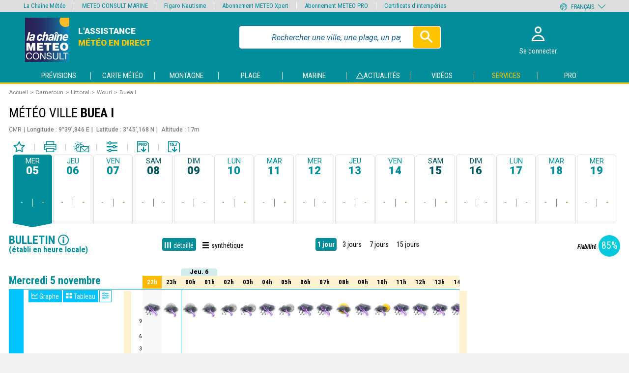

--- FILE ---
content_type: text/html; charset=UTF-8
request_url: https://www.meteoconsult.fr/previsions-meteo/bulletin-detaille/ville-898316/previsions-meteo-buea-i-aujourdhui
body_size: 38462
content:
<!DOCTYPE html>
<html lang="fr"  prefix="og: http://ogp.me/ns#">
<head>
    <meta charset="utf-8"/>
    <meta name="viewport" content="width=device-width, initial-scale=1, maximum-scale=1"/>
    <!--[if IE]>
    <meta http-equiv="X-UA-Compatible" content="IE=edge"/>
    <![endif]-->




            
    <meta name="robots" content="index, follow"/>
    <title>Météo Buea I (Littoral) - Bulletin détaillé - Prévisions METEO DETAILLEES à 15 jours - METEO CONSULT</title>
    
            <meta name="description" content="Météo Buea I - Littoral - Bulletin détaillé - Prévisions de METEO CONSULT ☀ L&#039;assistance météo en direct PREVISIONS METEO DETAILLEES A 15 JOURS sur la France, l&#039;Europe, le Monde, l&#039;Outremer, la Montagne, la Plage, le Golf, les Hippodromes - Toute l&#039;actualité - Les vidéos et animations" />
        
            <link rel="canonical" href="https://www.meteoconsult.fr/previsions-meteo/bulletin-detaille/ville-898316/previsions-meteo-buea-i-aujourdhui" />
        
            <link rel="alternate" hreflang="fr" href="https://www.meteoconsult.fr/previsions-meteo/bulletin-detaille/ville-898316/previsions-meteo-buea-i-aujourdhui"/>
            <link rel="alternate" hreflang="de" href="https://prowetter.meteoconsult.com/wettervorhersagen/detail-newsletter/stadt-898316/wettervorhersagen-buea-i-heute"/>
            <link rel="alternate" hreflang="es" href="https://pro.meteoconsult.es/predicciones-tiempo/boletin-detalle/ciudad-898316/predicciones-tiempo-buea-i-hoy"/>
            <link rel="alternate" hreflang="it" href="https://pro.meteoconsult.it/previsioni-meteo/bollettino-dettagliato/citta-898316/previsioni-meteo-buea-i-oggi"/>
            <link rel="alternate" hreflang="pt" href="https://pro.meteoconsult.pt/previsoes-meteorologicas/boletim-detalhe/cidade-898316/previsoes-meteorologicas-buea-i-hoje"/>
            <link rel="alternate" hreflang="en" href="https://www.meteoconsult.co.uk/weather-forecasts/weather-forecasts/town-898316/weather-forecast-buea-i-today"/>
        
        
        
    
            <meta property="og:title" content="Météo Buea I (Littoral) - Bulletin détaillé - Prévisions METEO DETAILLEES à 15 jours - METEO CONSULT" />
<meta property="og:type" content="website" />
<meta property="og:url" content="https://www.meteoconsult.fr/previsions-meteo/bulletin-detaille/ville-898316/previsions-meteo-buea-i-aujourdhui" />
<meta property="og:image" content="https://static5.mclcm.net/mc2020/int/logo_lcm_partage.jpg" />
<meta property="og:site_name" content="Météo Consult" />        
                    
                    

    
<link rel="icon" type="image/png" sizes="16x16" href="https://static5.mclcm.net/mc2020/int/favicons/16_browser_favicon.png"/>
<link rel="icon" type="image/png" sizes="32x32" href="https://static5.mclcm.net/mc2020/int/favicons/32_taskbar_shortcut_icon.png"/>
<link rel="icon" type="image/png" sizes="96x96" href="https://static5.mclcm.net/mc2020/int/favicons/mc/96_desktop_shortcut_icon.png"/>

<link rel="apple-touch-icon" sizes="120x120" href="https://static5.mclcm.net/mc2020/int/favicons/mc/120_iPhone_retina.png"/>
<link rel="apple-touch-icon" sizes="152x152" href="https://static5.mclcm.net/mc2020/int/favicons/mc/152_iPad_retina.png"/>
<link rel="apple-touch-icon" sizes="167x167" href="https://static5.mclcm.net/mc2020/int/favicons/mc/167_iPad_pro.png"/>
<link rel="apple-touch-icon" sizes="180x180" href="https://static5.mclcm.net/mc2020/int/favicons/mc/180_iPhone_6_plus.png"/>

<link rel="icon" type="image/png" sizes="128x128" href="https://static5.mclcm.net/mc2020/int/favicons/mc/128_chrome_webstore_icon.png"/>
<link rel="icon" type="image/png" sizes="196x196" href="https://static5.mclcm.net/mc2020/int/favicons/mc/196_android_chrome_icon.png"/>
<link rel="icon" type="image/png" sizes="228x228" href="https://static5.mclcm.net/mc2020/int/favicons/mc/228_opera_coast_icon.png"/>

<link rel="icon" type="image/png" sizes="70x70" href="https://static5.mclcm.net/mc2020/int/favicons/mc/70_windows.png"/>
<link rel="icon" type="image/png" sizes="270x270" href="https://static5.mclcm.net/mc2020/int/favicons/mc/270_windows.png"/>
<link rel="icon" type="image/png" sizes="310x310" href="https://static5.mclcm.net/mc2020/int/favicons/mc/310_310_windows.png"/>
<link rel="icon" type="image/png" sizes="310x150" href="https://static5.mclcm.net/mc2020/int/favicons/mc/310_150_windows.png"/>
                
    
    <link rel="preconnect" href="https://static5.mclcm.net">



    <link rel="preload" href="/image/int/svg/icons-v1.9.svg" as="image" type="image/svg+xml"/>
    <link rel="preload" href="/image/int/svg/icons-forecast-v1.7.svg" as="image" type="image/svg+xml"/>

                <link rel="stylesheet" href="/build/main_mc.739bddc1aed00f56009c.css">


        <link href="https://fonts.googleapis.com/css?family=Roboto+Condensed:400,700,700i|Roboto:400,400i,500,700i,900,900i&display=swap"
              rel="stylesheet">


    
    <link rel="stylesheet" href="/build/forecast_mc.e425669d1861ce169381.css">
    <link rel="stylesheet" href="/build/video.9040d99705fcbf553625.css">

    <script>function _log(options) {
    let {module, desc, type, data} = options;
    desc = desc || '';
    type = type || 'info';
    function getColor(c) {
        return `background: linear-gradient(${c}, #222);`;
    }
    let colorType = {
        success:{ str:'Success',        bgc:getColor('#0a0') },
        add:    { str:'Adding',         bgc:getColor('#0a0') },
        load:   { str:'Loaded',         bgc:getColor('#0a0') },
        info:   { str:'Info',           bgc:getColor('#00a') },
        user:   { str:'User',           bgc:getColor('#a00') },
        warning:{ str:'Warning !',      bgc:getColor('#f70') },
        deprecated:{ str:'Deprecated !',bgc:getColor('#fa0') },
        error:  { str:'Error !',        bgc:'background: #f00;'}
            };
    if(data) {
        console.log(`%c${module} %c${colorType[type].str}%c${desc}\t%o`,
            'color:#00ff00; background: linear-gradient(#444, #222); padding-left: 4px; border-radius: 4px 0 0 4px',
            `color:#fff; ${colorType[type].bgc} padding:0 4px; border-radius: 0 4px 4px 0; margin-right:5px`,
            '',
            data
        );
    } else {
        console.log(`%c${module} %c${colorType[type].str}%c${desc}`,
            'color:#00ff00; background: linear-gradient(#444, #222); padding-left: 4px; border-radius: 4px 0 0 4px',
            `color:#fff; ${colorType[type].bgc} padding:0 4px; border-radius: 0 4px 4px 0; margin-right:5px`,
            ""
        );
    }
}

const loadComponent = {
    _version:'1.0.0',
    _eventDispatched:{},
    _key:'lcmc_',
    listen:function(str, cb, opt) {
        if(this._eventDispatched[str]) {
            cb();
        } else {
            const options = opt||{ once:true };
            document.addEventListener(this._key + str, cb, options);
        }
    },
    dispatch:function(str) {
        this._eventDispatched[str] = true;
        _log({
            module:'loadComponent',
            desc:`${str}`,
            type:'success'
        });
        document.dispatchEvent(new Event(this._key + str));
    }
};


document.addEventListener("DOMContentLoaded", function () {
    loadComponent.dispatch('DOMContentLoaded');
});</script>

        <script src="/build/loadManager.743d55858a2ca80e068a.js"></script>
    <script src="/build/breakpoint.4eb81705ceae3bda48c0.js"></script>
    <script src="/build/device.98136a570a033f3c971c.js"></script>



        
        <script src="/build/menu.cc0d1f4728eb8f1d5658.js" async></script>
        <script src="/build/cookie.f997018c4ea03fc7e364.js" class="loadmanager" data-priority="top" data-groups="rgpd" data-desc="load cookies"></script>


        <!-- MANDATORY: BEGIN IAB STUB -->
        <!-- MANDATORY: END IAB STUB -->

                    <script src="https://cdn.appconsent.io/loader.js" defer async onload="loadComponent.dispatch('cmp');"></script>
        
        <script src="/build/prebidManager.a0009c546545a72498cc.js" defer></script>
        <script src="/build/visualViewport.2b4243c20c3ba73c70fc.js" defer></script>
        <script src="/build/AES.8f69e4e6a3f36ce4ed39.js" defer></script>

        <script src="/build/manager.714ba5e77bfd2b5c70fa.js" defer></script>
        <script src="/build/historical.825865f2738dc6e05981.js" defer></script>
        <script src="/build/autocompleteGeneric.99821b8ea00506666ef2.js" async></script>
        <script src="/build/popin.8177deb7dc66f9efc9e0.js" async></script>
        <script src="/build/bookmark.f6e4912d8d52d7f59981.js" async></script>
        <script src="/build/shortcut.06477cc7009d6a9cc05f.js" async></script>
        <script src="/build/smoothScroll.1662b36ed8affa81c8b9.js" async></script>
        <script src="/build/returnTop.3b0537b0085182652fef.js" async></script>
        <script src="/build/timetable.4443701ae18582c9f411.js" defer></script>
        <script src="/build/lazyload.8ff9b387f1ea70bc9ba1.js" defer></script>
    

    <script src="/build/changeUnit.f7779fec9e40409bffa6.js" async></script>
    <script src="/build/graphManager.252586e8ba0ca5821752.js" async></script>
    <script src="/build/forecastCustomMc.79eebd2f6615277caa12.js" async></script>
    <script src="/build/forecastData.71b09fa12a6ea645fabc.js" async></script>

    <script async onload="loadComponent.dispatch('chart');" src="/js/plugin/chart-v2.9.3.min.js"></script>
    <script async src="/js/plugin/chart-ext-bar-rounded.v1.0.min.js"></script>

    <script src="/build/pdfDownload.a572e4ab989a4a29d9c6.js" async></script>



                <script>
    var dataLayer = [{
        'site':`METEO CONSULT Terrestre (meteoconsult.fr)`,
        'environnement':`production`,            
        'support':'',            
        'websiteVersion':'',
        'level1':`previsions`,
        'level2':`villes`,
        'level3':`buea_i_null_cmr`,
        'idType':`101`,
        'idPays':`34`,
        'namePays':`Cameroun`,
        'idRegion':`1775`,
        'nameRegion':`Littoral`,
        'idDpt':`4959`,
        'nameDpt':`Wouri`,
        'idEntite':`898316`,
        'echeance':`J0`,
        'siteLanguage':`fr`,            
        'userAgent':(function () { try { let val = (navigator.userAgent); return val.substring(0, 149); } catch (e) { return ''; } })(),
        'userStatus':``,
        'offer':``,
        'kruxID':``,
        'userID':``,
        'adblocks':``,
        'sessionType':``,
        'orientation':``,
        'idArticle':``,
        'subscriptionContentType':`gratuit`,
        'estXpert':``,
        'estPhare':``,
        'estBalise':``,
        'estZen':``,
        'estMPRO':``,
        'displayModes':`detaillé`
    }];
    var oneplusxInfos = {
        'page_attr_pagecategory':`previsions`,
        'page_attr_level1':`previsions`,
        'page_attr_level2':`villes`,
        'page_attr_level3':`buea_i_null_cmr`,
        'page_attr_tagname1':``,
        'page_attr_tagname2':``,
        'page_attr_tagname3':``,
        'page_attr_articleid':``,
        'page_attr_author':``,
        'page_attr_pays':`Cameroun`,
        'page_attr_region':`Littoral`,
        'page_attr_departement':`Wouri`,
        'page_attr_montant':``,
        'page_attr_quantite':``,
        'page_attr_subscriptioncontentstate':``,
        'page_attr_subscriptioncontenttype':``,
        'page_attr_userstatus':`inconnu`,
        'page_attr_userstate':`non-connecte`,
        'page_attr_subscription':``,
        'page_attr_visitor_id':``,
        'type':`default`,
        'page_attr_url_path_1':`previsions-meteo`,
        'page_attr_url_path_2':`bulletin-detaille`,
        'page_attr_url_path_3':`ville-898316`,
        'page_attr_url_path_4':`previsions-meteo-buea-i-aujourdhui`,
        'page_attr_page_title':``,
        'page_attr_ctnt_qual':``,
        'page_attr_domain':`meteoconsult.fr`,
        'page_attr_full_domain':`www.meteoconsult.fr`,
        'page_attr_url_cleaned':`www.meteoconsult.fr/previsions-meteo/bulletin-detaille/ville-898316/previsions-meteo-buea-i-aujourdhui`,
        'page_attr_Seen-een':``,
        'page_attr_sourcesite':``
    };
    loadComponent.listen('device', function () {
        try {
            let val = (getDeviceType());
            dataLayer.push({'support': val.substring(0, 149)});
        } catch (e) {
            console.log('DataLayer Error ['+e.message+']');
        }
    });
    loadComponent.listen('device', function () {
        try {
            let val = (getDeviceType());
            dataLayer.push({'websiteVersion': val.substring(0, 149)});
        } catch (e) {
            console.log('DataLayer Error ['+e.message+']');
        }
    });
    function loadGTM() {
        (function (w, d, s, l, i) {
            w[l] = w[l] || [];
            w[l].push({'gtm.start': new Date().getTime(), event: 'gtm.js'});
            var f = d.getElementsByTagName(s)[0], j = d.createElement(s), dl = l != 'dataLayer' ? '&l=' + l : '';
            j.async = true;
            j.src = 'https://www.googletagmanager.com/gtm.js?id=' + i + dl;
            f.parentNode.insertBefore(j, f);
        })(window, document, 'script', 'dataLayer', 'GTM-KCBHHMW');
    }
</script>
    <script class="loadmanager"
            data-priority="top"
            data-groups="viewport,rgpd"
            data-desc="audience - init GTM"
            data-run="initGTM">
        window.initGTM = () => {
            loadGTM();
        };
    </script>

        <script>window.googletag = window.googletag || {cmd: []};</script>


                    
    <script type="application/ld+json">{"@context":"http://schema.org","@type":"BreadcrumbList","itemListElement":[{"@type":"ListItem","position":1,"item":{"@id":"https://www.meteoconsult.fr/","name":"Accueil"}},{"@type":"ListItem","position":2,"item":{"@id":"https://www.meteoconsult.fr/carte-meteo/pays-34/previsions-meteo-cameroun-aujourdhui","name":"Cameroun"}},{"@type":"ListItem","position":3,"item":{"@id":"https://www.meteoconsult.fr/carte-meteo/region-1775/previsions-meteo-littoral-aujourdhui","name":"Littoral"}},{"@type":"ListItem","position":4,"item":{"@id":"https://www.meteoconsult.fr/carte-meteo/departement-4959/previsions-meteo-wouri-aujourdhui","name":"Wouri"}},{"@type":"ListItem","position":5,"item":{"@id":null,"name":"Buea I"}}]}</script>
    
        <script class="loadmanager"
            data-groups="rgpd"
            data-priority="top"
            data-run="wlsScript">
        window.wlsScript = () => {
            window.wls = {
                options: {
                    list: {id: "meteoconsult"},
                    stats: {trackingId: "UA-75588349-2"},
                    origin: {
                        internalHostnames: [/(^|\.)meteoconsult\.fr$/]
                    }
                }
            };
        };
    </script>
    <script class="loadmanager" data-priority="top" data-groups="rgpd"
            data-src="https://static-lists.linternaute.com/wls/wls.js"></script>
    <script>
    let CmpListenerId = -1;
let cmpTriggerScroll = false;
let cmpVendorGoogleAccepted = false;
let cmpUserChoiceGiven = false;
let cmpAllConsents = false;
let cmpTcdataTcString = '';
let cmpTcdataGdprApplies = '';

const configSFBXAppConsent = {
    appKey: '450a2f2d-a5bc-4dbc-bce1-fa5430f98ae0',
    forceGDPRApplies: true,
    uuid: getCmpUuid(),
         //, debug:true
    callbacks: {
        init: ( error, state ) => { console.log('CMP : init', {error, state})},
        listener: (tcData, success) => {
            checkCmp(tcData, success);
        },
        show: err => { if(err) { console.log('CMP : error', err); } }
    }
}

function setCookieSession(name, value){
    const domain = '.meteoconsult.fr';
    const path = '/';
    let data = value;
        if ((window.navigator.userAgent.indexOf("MSIE ") > 0 || !!navigator.userAgent.match(/Trident.*rv\:11\./))) {
        data = encodeURIComponent(data);
    }
    const date = new Date();
    date.setTime(date.getTime() + (364 * 864E5));
    document.cookie = name + '=' + data
        + '; domain=' + domain
        + '; expires=' + date.toUTCString()
        + '; path=' + path;
}

function getCookieSession(name) {
    const oRegex = new RegExp('[; ]?' + name + '=([^;]*)');
    let tmp;
        if ((window.navigator.userAgent.indexOf("MSIE ") > 0 || !!navigator.userAgent.match(/Trident.*rv\:11\./))) {
        tmp = ((' ' + document.cookie).match(oRegex)) ? decodeURIComponent(RegExp["$1"]) : null;
    } else {
        tmp = ((' ' + document.cookie).match(oRegex)) ? RegExp["$1"] : null;
    }
    return tmp;
}
function getCmpUuid(){
    let cmp_uuid = getCookieSession('cmp_v2_uuid');
    if(cmp_uuid === null){
        cmp_uuid = 'cmp'+ (new Date()).getTime() + Math.random();
                setCookieSession('cmp_v2_uuid', cmp_uuid);
    }
    return cmp_uuid;
}
function checkCmp(tcData, success) {
        console.log('CMP : cmpTcdata', tcData);
        if(tcData === null) { return false; }
        cmpTcdataGdprApplies = tcData.gdprApplies;
        console.log('CMP : tcData.eventStatus', tcData.eventStatus);

        // eventStatus when CMP PopUp is prompted
        if (tcData.eventStatus === 'cmpuishown' ) {
            addGaCmp('init');
        }

        // eventStatus when already accepted or when user gives it's choice
        if ((tcData.eventStatus === 'tcloaded' ) || (tcData.eventStatus === 'useractioncomplete')) {
            cmpUserChoiceGiven = true;
            
            if(success) {
                if (tcData.eventStatus === 'useractioncomplete') {
                    addGaCmp2('popuphide', isAllCmpConsent(tcData));
                }
            }

            populateCmpEventsIntoGTM();
            updateCmpAllConsents();
            if(!cmpAllConsents) {
                loadComponent.dispatch('cmpAllConsentsRejected');
            }

            if(!cmpAllConsents && cmpTcdataGdprApplies) {
                loadComponent.listen('manager_user_loaded', () => {
                    showRefusedCmpPopin();
                });
            }
            if (tcData.eventStatus === 'tcloaded' ) {
                addGaCmp('already');
                removeCmpListener(tcData.listenerId, 'already accepted');
                cmpAccepted();
            }
            if (tcData.eventStatus === 'useractioncomplete' ) {
                // TODO change
                // User gives its choice (accept or deny)
                if(cmpAllConsents === true){
                    addGaCmp('accept');
                    cmpAccepted();
                }else{
                    addGaCmp('deny');
                }
                                removeCmpListener(tcData.listenerId, 'user accepts');
            }

            cmpTcdataTcString = tcData.tcString;
            //console.log('cmpTcdataTcString', cmpTcdataTcString);
            cmpVendorGoogleAccepted = google(tcData);
        }

        if(success){
            if (tcData.eventStatus === 'cmpuishown' ) {
                addGaCmp2('popupshow');
            }
                                                                        if ((tcData.eventStatus === 'tcloaded' ) || (tcData.eventStatus === 'useractioncomplete')) {
                addGaCmp2('checkchoice',getCmpConsentForGtm(tcData));
            }

        }

    function google(tcData) {
        if(!tcData.vendor) {
            return false;
        }
        return !!tcData.vendor.consents[755];
    }
}

function cmpAccepted() {
    loadComponent.dispatch('rgpd');    loadmanager.activateGroup('rgpd', true);
}

function populateCmpEventsIntoGTM() {     __tcfapi('getTCData', 2, function (tcData, success) {
        if(success) {
                        window.dataLayer.push({event: 'appconsent_ok'});
            for(let c in tcData.purpose.consents) {
                if(tcData.purpose.consents[c]) {
                                        window.dataLayer.push({event: `appconsent_ctrl_${c}`});
                                    }
            }
                                        }
    });
}

function addGaCmp(scenario) {
    window.dataLayer = window.dataLayer || [];
    console.log("cmp addGaCmp : " + scenario);
    switch(scenario) {
        case 'init':
            window.dataLayer.push({'cmp_count':1, 'event':'cmp_call'});
            break;
        case 'already':
            window.dataLayer.push({'cmp_status':1, 'event':'cmp_response'});
            window.dataLayer[0].consent = 'oui';
            break;
        case 'accept':
            window.dataLayer.push({'cmp_status':2, 'event':'cmp_response'});
            window.dataLayer[0].consent = 'oui';
            break;
        case 'deny':
        default:
            break;
    }
}

let postIncentive = false;
function addGaCmp2(scenario, value = null) {
    window.dataLayer = window.dataLayer || [];
    console.log('CMP : addGaCmp2 scenario', scenario);
    switch(scenario) {
        case 'popupshow':
            if(postIncentive === false) {
                window.dataLayer.push({'event': 'uishown', 'uishown': 1});
                console.log('CMP : dataLayer push uishown');
            }
            break;
        case 'popuphide':
            if(postIncentive === false) {
                if (value) {
                    console.log('CMP : dataLayer push consent_status accept');
                    window.dataLayer.push({'event': 'consent_status', 'consent_status':'accept'});
                } else {
                    console.log('CMP : dataLayer push consent_status deny');
                    window.dataLayer.push({'event': 'consent_status', 'consent_status':'deny'});
                }
            }else{
                if (value) {
                    console.log('CMP : dataLayer push incentive_status accept_post_incentive');
                    window.dataLayer.push({'event': 'incentive_status', 'incentive_status':'accept_post_incentive'});
                } else {
                    console.log('CMP : dataLayer push incentive_status deny_post_incentive');
                    window.dataLayer.push({'event': 'incentive_status', 'incentive_status':'deny_post_incentive'});
                }
            }
            break;
        case 'incentiveshow':
            console.log('CMP : dataLayer push show_incentive');
            window.dataLayer.push({ 'event':'show_incentive', 'show_incentive':1});
            postIncentive = true;
            break;
        case 'incentiveclick':
            console.log('CMP : dataLayer push click_incentive');
            window.dataLayer.push({ 'event':'click_incentive', 'click_incentive':value});
            break;
        case 'checkchoice':
            console.log('CMP : dataLayer push consent_choice');
            window.dataLayer.push({ 'event':'consent_choice', 'consent_choice':value});
            break;
        default:
            break;
    }
}

function isAllCmpConsent(tcData) {
    let allConsent = false;
    for (let c in tcData.purpose.consents) {
        if (c === '1') {
            allConsent = true;
            break;
        }
    }
    return allConsent;
}

function getCmpConsentForGtm(tcData) {
    let consent = '';

    if(Object.keys(tcData.purpose.consents).length === 0){
        consent = 'consent_out';
    }else if(Object.keys(tcData.purpose.consents).length === 1){
        consent = 'consent_mix';
    }else {
        consent = 'consent_in';
        for (let c in tcData.purpose.consents) {
            if (c === false) {
                consent = 'consent_mix';
                break;
            }
        }
    }
    return consent;
}

function updateCmpAllConsents() {
    cmpAllConsents = false;
    __tcfapi('getTCData', 2, function (tcData, success) {
        if (success && tcData.purpose) {
            for (let c in tcData.purpose.consents) {
                if (c === '1') {
                    cmpAllConsents = true;
                    loadComponent.dispatch('cmpAllConsentsAccepted');
                }
            }
        }
    });
    console.log("cmpAllConsents", cmpAllConsents);
}

function removeCmpListener(id, origin) {
        if(id !== undefined) {
        __tcfapi('removeEventListener', 2, function() {}, id);
    }
    if(cmpTriggerScroll) {
        removeHandleScrollCmp();
    }
}
function cmpLoadScript(callback) {
    const script = document.createElement('script');
    script.src = 'https://cdn.appconsent.io/loader.js';
    script.async = true;
    script.onload = () => callback && callback();
    document.head.appendChild(script);
}
function showCmpConfig() {
    if(typeof __tcfapi === 'undefined'){
        cmpLoadScript(() => {
            loadComponent.dispatch('cmp');
            __tcfapi('show', 2, function() {}, {
                jumpAt: 'privacy'
            });
        });
    }
    else {
        __tcfapi('show', 2, function() {}, {
            jumpAt: 'privacy'
        });
    }
}
function handleScrollCmp() {
    return false;
    if(window.scrollY < 50) { return false; }     cmpTriggerScroll = true;
    if(!cmpUserChoiceGiven) {
        acceptCmp(null);
    }
}
function removeHandleScrollCmp() {
    document.removeEventListener('scroll', handleScrollCmp);
}
function handleFocusCmpInput() {
    removeCmpListener(CmpListenerId, 'input');
    return false;
    return acceptCmp(null);
}
function handleClickCmpA(e) {
    removeCmpListener(CmpListenerId, 'link');
    return false;
    e.preventDefault();
    return acceptCmp(this.getAttribute('href'));
}
function handleClickCmpBtn(e) {
    removeCmpListener(CmpListenerId, 'btn');
    return false;
    e.preventDefault();
    return acceptCmp(null);
}
function acceptCmp(url) {
    if(typeof __tcfapi === 'undefined'){
        if(url !== null && url !== 'undefined') {
            window.location=url;
        }
        return false;
    }
    __tcfapi('accept', 2, error => {
        if(error) {
            console.log('%c CMP %c error [' + error + ']', 'background:grey;color:white;border-radius:5px;', 'color:black;');
        }
        if (url !== null && url !== 'undefined') {
            window.location = url;
        } else {
            cmpTriggerScroll = true;
            checkCmp();
        }
    });
    return true;
}

function showRefusedCmpPopin() {
        console.log('showRefusedCmpPopin');
    omit = [
                                'services-meteo',
        'weather-services',
        'wetterdienste',
        'servicios-tiempo',
        'servizi-meteo',
        'servicos-meteorologia',
        'achats',
        'purchases',
        'compras',
        'acquisti',
        'einkaufe',
                'services-marine',
        'marine-services',
        'wetterdienste',
        'servicios-marino',
        'servizi-marina',
        'servicos-maritimo',
                'login',
        'forgot-password',
        'reset-password',
        'register',
        'logout',
                //mc
        'mon-compte',
        'my-account',
        'mi-cuenta',
        'il-mio-account',
        'a-minha-conta',
        'mein-konto',
        'info-meteo',
        'weather-info',
        'informacion-meteorologica',
        'informazioni-meteo',
        'informacao-meteorologica',
        'wetterinfo'


    ];
    urlFound = omit.some(x => {
        const regex = new RegExp(`.*\/${x}.*`);
        return regex.test(window.location.href);
    }, false);

    const profile = manager.getProfile();
    const hasAbo = (profile !== null && profile.id !== 0 && profile.abo !== 0);
    if(urlFound || hasAbo) { return; }
    const popin = document.createDocumentFragment();
    const popinBg = document.createElement('div');
    popinBg.className = 'popinBackground';
    popin.appendChild(popinBg);
    const popinContent = document.createElement('div');
    popinContent.className = 'popin';
    popinBg.appendChild(popinContent);
    const title = document.createElement('div');
    title.className = 'title';
    title.textContent = 'Naviguer\u0020sur\u0020le\u0020site\u0020METEO\u0020CONSULT';
    popinContent.appendChild(title);
    const text1 = document.createElement('div');
    text1.className = 'text';
    text1.innerHTML = 'Vous\u0020avez\u0020choisi\u0020de\u0020refuser\u0020les\u0020cookies,\u0020notamment\u0020ceux\u0020concernant\u0020la\u0020publicit\u00E9\u0020personnalis\u00E9e\u0020et\u0020la\u0020mesure\u0020d\u0027audience.\n\u0020\u0020\u0020\u0020\u0020\u0020\u0020\u0020\u0020\u0020\u0020\u0020\u0020\u0020\u0020\u0020\u0020\u0020\u0020\u0020\u0020\u0020\u0020\u0020\u0020\u0020\u0020\u0020\u003Cbr\u0020\/\u003E\u003Cbr\u0020\/\u003E\n\u0020\u0020\u0020\u0020\u0020\u0020\u0020\u0020\u0020\u0020\u0020\u0020\u0020\u0020\u0020\u0020\u0020\u0020\u0020\u0020\u0020\u0020\u0020\u0020\u0020\u0020\u0020\u0020En\u0020l\u0027absence\u0020de\u0020revenus\u0020li\u00E9s\u0020\u00E0\u0020la\u0020publicit\u00E9,\u0020l\u0027acc\u00E8s\u0020au\u0020site\u0020se\u0020fait\u0020via\u0020abonnement.\n\u0020\u0020\u0020\u0020\u0020\u0020\u0020\u0020\u0020\u0020\u0020\u0020\u0020\u0020\u0020\u0020\u0020\u0020\u0020\u0020\u0020\u0020\u0020\u0020\u0020\u0020\u0020\u0020\u003Cbr\u0020\/\u003E\u003Cbr\u0020\/\u003E\n\u0020\u0020\u0020\u0020\u0020\u0020\u0020\u0020\u0020\u0020\u0020\u0020\u0020\u0020\u0020\u0020\u0020\u0020\u0020\u0020\u0020\u0020\u0020\u0020\u0020\u0020\u0020\u0020Deux\u0020choix\u0020s\u0027offrent\u0020donc\u0020\u00E0\u0020vous\u0020\u003A\u0020accepter\u0020les\u0020cookies\u0020pour\u0020acc\u00E9der\u0020au\u0020site\u0020gratuitement,\u0020ou\u0020bien\u0020vous\u0020abonner\u0020\u00E0\u0020nos\u0020services\u0020pour\u0020acc\u00E9der\u0020ainsi\u0020\u00E0\u0020un\u0020site\u0020sans\u0020publicit\u00E9\u0020et\u0020avec\u0020des\u0020contenus\u0020et\u0020services\u0020additionnels\u0020en\u0020fonction\u0020de\u0020l\u0027abonnement\u0020choisi.\n\u0020\u0020\u0020\u0020\u0020\u0020\u0020\u0020\u0020\u0020\u0020\u0020\u0020\u0020\u0020\u0020';
    popinContent.appendChild(text1);

    const btns = document.createElement('div');
    btns.className = 'btns';
    popinContent.appendChild(btns);
    const btnVip = document.createElement('div');
    btnVip.className = 'bout3';
    btnVip.textContent = 'Je\u0020m\u0027abonne';
    btns.appendChild(btnVip);
    const btnCmp = document.createElement('div');
    btnCmp.className = 'bout3';
    btnCmp.textContent = 'J\u0027accepte\u0020les\u0020cookies';
    btns.appendChild(btnCmp);

    const text2 = document.createElement('a');
    text2.className = 'text';
    text2.textContent = 'D\u00E9j\u00E0\u0020abonn\u00E9\u0020\u003F\u0020Je\u0020me\u0020connecte';
    text2.href = 'https\u003A\/\/www.meteoconsult.fr\/login?cb=' + encodeURIComponent(window.location.href);
    popinContent.appendChild(text2);

    btnCmp.addEventListener('click', () => {
        addGaCmp2('incentiveclick','accept');
        popinBg.remove();
        document.body.style.overflow = null;
        __tcfapi('accept', 2, () => {
            populateCmpEventsIntoGTM();
            cmpAllConsents = true;
            loadComponent.dispatch('cmpAllConsentsAccepted');
            loadComponent.dispatch('cnil');
            cmpAccepted();
        }, {force:true});
    });
    btnVip.addEventListener('click', () => {
        addGaCmp2('incentiveclick','subscribe');
        window.location.href = 'https\u003A\/\/www.meteoconsult.fr\/services\u002Dmeteo\/nos\u002Doffres\u002Det\u002Dabonnements';
    });

    text2.addEventListener('click', () => {
        addGaCmp2('incentiveclick','login');
    });

    document.body.style.overflow = 'hidden';
    document.body.appendChild(popin);

    addGaCmp2('incentiveshow');
}</script>
            <script>loadComponent.listen('cmpAllConsentsAccepted', () => {
    ((s, t, a, y, twenty, two) => {
        s.Stay22 = s.Stay22 || {};
        // Just fill out your configs here
        s.Stay22.params = {
            aid: "meteoconsult",
            excludes: ["vrbo", "booking", "expedia", "tripadvisor", "hotelscombined", "hotelscom"],
            deepStruct: []
        };

        // Leave this part as-is;
        twenty = t.createElement(a);
        two = t.getElementsByTagName(a)[0];
        twenty.async = 1;
        twenty.src = y;
        two.parentNode.insertBefore(twenty, two);
    })(window, document, "script", "https://scripts.stay22.com/letmeallez.js");
});
</script>
    </head>

<body>
<noscript><iframe src="https://www.googletagmanager.com/ns.html?id=GTM-KCBHHMW" height="0" width="0" style="display:none;visibility:hidden"></iframe></noscript>
<div class="headerTopNav">
    <header class="grid-container" id="header">
    <div class="grid col-7 col-xs-8 col-s-10 col-l-7 col-xl-6 logo-title">
        <a href="https://www.meteoconsult.fr/">
            <img class="" src="https://static5.mclcm.net/mc2020/int/logo/logo-lcmc.svg" alt="logo header" oncontextmenu="return false" onmousedown="return false">
        </a>
        <div class="title mc">
            <a href="https://www.meteoconsult.fr/" class="link-for_title">
                                <div class="d-none d-l-block d-xl-block subtitle mc">
                    
                        <span class="first-subtitle">l'assistance</span>
                        <span class="second-subtitle mc">météo en direct</span>
                    
                </div>
            </a>
        </div>
    </div>

    <div class="grid col-14 col-l-6 col-xl-7 d-none d-l-block d-xl-block" id="searchForm">
                <form action="https://www.meteoconsult.fr/recherche-previsions-meteo" method="get" autocomplete="off" id="genericSearchForm">
            <input type="search" name="q" placeholder="Rechercher une ville, une plage, un pays..." id="genericSearchQuery" class="search-input" required autocomplete="off">
            <button type="submit" class="btn launch-search">
                <svg class="icon icon-Magnifier " aria-hidden="true"><use xlink:href="/image/int/svg/icons-v1.9.svg#magnifier" /></svg>
            </button>
        </form>

        <div id="genericSearchResult"></div>
    </div>

    <button class="grid d-none col-2 d-l-none d-xl-none search-close" id="searchClose">
        <svg class="icon icon-Close " aria-hidden="true"><use xlink:href="/image/int/svg/icons-v1.9.svg#close" /></svg>
    </button>

    <div class="grid col-9 col-xs-8 col-s-6 col-l-3 col-xl-3 fav-account_nav">
        <button class="d-l-none d-xl-none btn magnifier" id="openSearch">
            <svg class="icon icon-Magnifier " aria-hidden="true"><use xlink:href="/image/int/svg/icons-v1.9.svg#magnifier" /></svg>
        </button>

        <button class="btn user-fav_btn userFav" data-href="https://www.meteoconsult.fr/mon-compte/favoris">
            <svg class="icon icon-Star " aria-hidden="true"><use xlink:href="/image/int/svg/icons-v1.9.svg#star" /></svg>
            <span class="d-none d-l-block user-fav_label">Mes favoris</span>
        </button>

        <button class="btn user-account_btn auth-cta_btn userAccount" data-href="https://www.meteoconsult.fr/login">
            <svg class="icon icon-Avatar " aria-hidden="true"><use xlink:href="/image/int/svg/icons-v1.9.svg#avatar" /></svg>
            <span class="d-none d-l-block user-account_label">
                <span class="myAccount">Mon compte</span>
                <span class="toConnect">Se connecter</span>
            </span>
            <svg class="icon icon-Close " aria-hidden="true"><use xlink:href="/image/int/svg/icons-v1.9.svg#close" /></svg>
        </button>

        <button class="d-l-none d-xl-none btn open-nav" id="openNav">
            <svg class="icon icon-Bars " aria-hidden="true"><use xlink:href="/image/int/svg/icons-v1.9.svg#bars" /></svg>
            <svg class="icon icon-Close " aria-hidden="true"><use xlink:href="/image/int/svg/icons-v1.9.svg#close" /></svg>
        </button>
    </div>
    <div class="grid col-16 detect-menu_mouseout"></div>
    <nav class="grid d-none col-l-16 col-xl-16 d-l-block d-xl-block" id="nav">
    <div class="user-fav_label transparent-bloc logo-nav">
        <a class="logo" href="https://www.meteoconsult.fr/">
            <img src="https://static5.mclcm.net/mc2020/int/logo/logo-lcmc.svg" alt="logo header" oncontextmenu="return false"
                 onmousedown="return false" width="45" height="45">
        </a>
    </div>
    <div class="nav-bloc">
        <ul class="menu">
                            <li class="menu-item item-closed">
                    <div class="submenu-background d-l-none">
                        <img class="loadmanager"
                             src="[data-uri]"
                             data-priority="top"
                             data-groups="viewport, menuBackgroundBreakpointxs"
                             data-src="https://static5.mclcm.net/mc2020/int/menu/mc/previsions_m_sd.jpg"
                             data-srcset="https://static5.mclcm.net/mc2020/int/menu/mc/previsions_m_hd.jpg 2x"
                             alt="image"/>
                    </div>
                    <div class="menu-item_bloc">
                        <a class="menu-item_btn" href="https://www.meteoconsult.fr/carte-meteo/pays-63/previsions-meteo-france-aujourdhui" >
                                                        <span class="menu-item_label">Prévisions</span>
                                                    </a>
                        <i class="arrow"></i>
                    </div>
                    <div class="submenu-container d-l-none">
                        <div class="container-l container-xl submenu-inner_wrapper">
                            <div class="submenu-background d-none d-l-block">
                                <div class="img-wrapper">
                                    <div class="gradient-bloc"></div>
                                    <img  class="loadmanager"
                                          src="[data-uri]"
                                          data-priority="top"
                                          data-groups="viewport, menuBackgroundBreakpointL"
                                          data-src="https://static5.mclcm.net/mc2020/int/menu/mc/previsions_d_sd.jpg"
                                          data-srcset="https://static5.mclcm.net/mc2020/int/menu/mc/previsions_d_hd.jpg 2x"
                                          alt="image"/>
                                </div>
                            </div>

                            <div class="d-none d-l-block d-xl-block item-heading_container">
                                <div class="item-heading_label">Prévisions</div>
                                <div class="item-heading_border"></div>
                            </div>
                                                            <ul class="submenu">
                                                                            <li class="submenu-item ">
                                                                                            <a href="https://www.meteoconsult.fr/carte-meteo/pays-63/previsions-meteo-france-aujourdhui">
                                                                                                        France
                                                </a>
                                                                                    </li>
                                                                            <li class="submenu-item ">
                                                                                            <a href="https://www.meteoconsult.fr/carte-meteo/continent-5/previsions-meteo-europe-aujourdhui">
                                                                                                        Europe
                                                </a>
                                                                                    </li>
                                                                            <li class="submenu-item ">
                                                                                            <a href="https://www.meteoconsult.fr/carte-meteo/continent-2/previsions-meteo-amerique-du-nord-aujourdhui">
                                                                                                        Amérique du Nord
                                                </a>
                                                                                    </li>
                                                                            <li class="submenu-item ">
                                                                                            <a href="https://www.meteoconsult.fr/carte-meteo/continent-8/previsions-meteo-amerique-centrale-aujourdhui">
                                                                                                        Amérique Centrale
                                                </a>
                                                                                    </li>
                                                                            <li class="submenu-item ">
                                                                                            <a href="https://www.meteoconsult.fr/carte-meteo/continent-3/previsions-meteo-amerique-du-sud-aujourdhui">
                                                                                                        Amérique du Sud
                                                </a>
                                                                                    </li>
                                                                            <li class="submenu-item ">
                                                                                            <a href="https://www.meteoconsult.fr/carte-meteo/continent-1/previsions-meteo-afrique-aujourdhui">
                                                                                                        Afrique
                                                </a>
                                                                                    </li>
                                                                            <li class="submenu-item ">
                                                                                            <a href="https://www.meteoconsult.fr/carte-meteo/continent-4/previsions-meteo-asie-aujourdhui">
                                                                                                        Asie
                                                </a>
                                                                                    </li>
                                                                            <li class="submenu-item ">
                                                                                            <a href="https://www.meteoconsult.fr/carte-meteo/continent-6/previsions-meteo-oceanie-aujourdhui">
                                                                                                        Océanie
                                                </a>
                                                                                    </li>
                                                                            <li class="submenu-item ">
                                                                                            <a href="https://www.meteoconsult.fr/carte-meteo/continent-9/previsions-meteo-antilles-aujourdhui">
                                                                                                        Antilles
                                                </a>
                                                                                    </li>
                                                                    </ul>
                                                    </div>
                    </div>
                </li>
                            <li class="menu-item item-closed">
                    <div class="submenu-background d-l-none">
                        <img class="loadmanager"
                             src="[data-uri]"
                             data-priority="top"
                             data-groups="viewport, menuBackgroundBreakpointxs"
                             data-src="https://static5.mclcm.net/mc2020/int/menu/mc/carte_meteo_m_sd.png"
                             data-srcset="https://static5.mclcm.net/mc2020/int/menu/mc/carte_meteo_m_hd.png 2x"
                             alt="image"/>
                    </div>
                    <div class="menu-item_bloc">
                        <a class="menu-item_btn" href="https://www.meteoconsult.fr/carte-meteo/radar-de-pluie" >
                                                        <span class="menu-item_label">Carte Météo</span>
                                                    </a>
                        <i class="arrow"></i>
                    </div>
                    <div class="submenu-container d-l-none">
                        <div class="container-l container-xl submenu-inner_wrapper">
                            <div class="submenu-background d-none d-l-block">
                                <div class="img-wrapper">
                                    <div class="gradient-bloc"></div>
                                    <img  class="loadmanager"
                                          src="[data-uri]"
                                          data-priority="top"
                                          data-groups="viewport, menuBackgroundBreakpointL"
                                          data-src="https://static5.mclcm.net/mc2020/int/menu/mc/carte_meteo_d_sd.png"
                                          data-srcset="https://static5.mclcm.net/mc2020/int/menu/mc/carte_meteo_d_hd.png 2x"
                                          alt="image"/>
                                </div>
                            </div>

                            <div class="d-none d-l-block d-xl-block item-heading_container">
                                <div class="item-heading_label">Carte Météo</div>
                                <div class="item-heading_border"></div>
                            </div>
                                                            <ul class="submenu">
                                                                            <li class="submenu-item ">
                                                                                            <a href="https://www.meteoconsult.fr/carte-meteo/radar-de-pluie">
                                                                                                        Radar de précipitations
                                                </a>
                                                                                    </li>
                                                                            <li class="submenu-item ">
                                                                                            <a href="https://www.meteoconsult.fr/carte-meteo/carte-observation-satellite">
                                                                                                        Observation satellite
                                                </a>
                                                                                    </li>
                                                                            <li class="submenu-item ">
                                                                                            <a href="https://www.meteoconsult.fr/carte-meteo/carte-des-impacts-de-foudre">
                                                                                                        Impacts de Foudre
                                                </a>
                                                                                    </li>
                                                                            <li class="submenu-item ">
                                                                                            <a href="https://www.meteoconsult.fr/carte-meteo/temperature">
                                                                                                        Températures
                                                </a>
                                                                                    </li>
                                                                            <li class="submenu-item ">
                                                                                            <a href="https://www.meteoconsult.fr/carte-meteo/precipitations">
                                                                                                        Précipitations
                                                </a>
                                                                                    </li>
                                                                            <li class="submenu-item ">
                                                                                            <a href="https://www.meteoconsult.fr/carte-meteo/couverture-nuageuse">
                                                                                                        Couverture nuageuse
                                                </a>
                                                                                    </li>
                                                                            <li class="submenu-item ">
                                                                                            <a href="https://www.meteoconsult.fr/carte-meteo/vent">
                                                                                                        Vent
                                                </a>
                                                                                    </li>
                                                                            <li class="submenu-item ">
                                                                                            <a href="https://www.meteoconsult.fr/carte-meteo/pollution-de-l-air">
                                                                                                        Pollution de l&#039;air
                                                </a>
                                                                                    </li>
                                                                    </ul>
                                                    </div>
                    </div>
                </li>
                            <li class="menu-item item-closed">
                    <div class="submenu-background d-l-none">
                        <img class="loadmanager"
                             src="[data-uri]"
                             data-priority="top"
                             data-groups="viewport, menuBackgroundBreakpointxs"
                             data-src="https://static5.mclcm.net/mc2020/int/menu/mc/montagne_m_sd.jpg"
                             data-srcset="https://static5.mclcm.net/mc2020/int/menu/mc/montagne_m_hd.jpg 2x"
                             alt="image"/>
                    </div>
                    <div class="menu-item_bloc">
                        <a class="menu-item_btn" href="https://www.meteoconsult.fr/carte-meteo/pays-63/previsions-meteo-montagne-france-aujourdhui" >
                                                        <span class="menu-item_label">Montagne</span>
                                                    </a>
                        <i class="arrow"></i>
                    </div>
                    <div class="submenu-container d-l-none">
                        <div class="container-l container-xl submenu-inner_wrapper">
                            <div class="submenu-background d-none d-l-block">
                                <div class="img-wrapper">
                                    <div class="gradient-bloc"></div>
                                    <img  class="loadmanager"
                                          src="[data-uri]"
                                          data-priority="top"
                                          data-groups="viewport, menuBackgroundBreakpointL"
                                          data-src="https://static5.mclcm.net/mc2020/int/menu/mc/montagne_d_sd.jpg"
                                          data-srcset="https://static5.mclcm.net/mc2020/int/menu/mc/montagne_d_hd.jpg 2x"
                                          alt="image"/>
                                </div>
                            </div>

                            <div class="d-none d-l-block d-xl-block item-heading_container">
                                <div class="item-heading_label">Montagne</div>
                                <div class="item-heading_border"></div>
                            </div>
                                                            <ul class="submenu">
                                                                            <li class="submenu-item ">
                                                                                            <a href="https://www.meteoconsult.fr/carte-meteo/pays-63/previsions-meteo-montagne-france-aujourdhui">
                                                                                                        France
                                                </a>
                                                                                    </li>
                                                                            <li class="submenu-item ">
                                                                                            <a href="https://www.meteoconsult.fr/carte-meteo/pays-6/previsions-meteo-montagne-andorre-aujourdhui">
                                                                                                        Andorre
                                                </a>
                                                                                    </li>
                                                                            <li class="submenu-item ">
                                                                                            <a href="https://www.meteoconsult.fr/carte-meteo/pays-13/previsions-meteo-montagne-autriche-aujourdhui">
                                                                                                        Autriche
                                                </a>
                                                                                    </li>
                                                                            <li class="submenu-item ">
                                                                                            <a href="https://www.meteoconsult.fr/carte-meteo/pays-56/previsions-meteo-montagne-espagne-aujourdhui">
                                                                                                        Espagne
                                                </a>
                                                                                    </li>
                                                                            <li class="submenu-item ">
                                                                                            <a href="https://www.meteoconsult.fr/carte-meteo/pays-89/previsions-meteo-montagne-italie-aujourdhui">
                                                                                                        Italie
                                                </a>
                                                                                    </li>
                                                                            <li class="submenu-item ">
                                                                                            <a href="https://www.meteoconsult.fr/carte-meteo/pays-104/previsions-meteo-montagne-liechtenstein-aujourdhui">
                                                                                                        Liechtenstein
                                                </a>
                                                                                    </li>
                                                                            <li class="submenu-item ">
                                                                                            <a href="https://www.meteoconsult.fr/carte-meteo/pays-171/previsions-meteo-montagne-suisse-aujourdhui">
                                                                                                        Suisse
                                                </a>
                                                                                    </li>
                                                                    </ul>
                                                    </div>
                    </div>
                </li>
                            <li class="menu-item item-closed">
                    <div class="submenu-background d-l-none">
                        <img class="loadmanager"
                             src="[data-uri]"
                             data-priority="top"
                             data-groups="viewport, menuBackgroundBreakpointxs"
                             data-src="https://static5.mclcm.net/mc2020/int/menu/mc/plage_m_sd.jpg"
                             data-srcset="https://static5.mclcm.net/mc2020/int/menu/mc/plage_m_hd.jpg 2x"
                             alt="image"/>
                    </div>
                    <div class="menu-item_bloc">
                        <a class="menu-item_btn" href="https://www.meteoconsult.fr/carte-meteo/pays-63/previsions-meteo-plage-france-aujourdhui" >
                                                        <span class="menu-item_label">Plage</span>
                                                    </a>
                        <i class="arrow"></i>
                    </div>
                    <div class="submenu-container d-l-none">
                        <div class="container-l container-xl submenu-inner_wrapper">
                            <div class="submenu-background d-none d-l-block">
                                <div class="img-wrapper">
                                    <div class="gradient-bloc"></div>
                                    <img  class="loadmanager"
                                          src="[data-uri]"
                                          data-priority="top"
                                          data-groups="viewport, menuBackgroundBreakpointL"
                                          data-src="https://static5.mclcm.net/mc2020/int/menu/mc/plage_d_sd.jpg"
                                          data-srcset="https://static5.mclcm.net/mc2020/int/menu/mc/plage_d_hd.jpg 2x"
                                          alt="image"/>
                                </div>
                            </div>

                            <div class="d-none d-l-block d-xl-block item-heading_container">
                                <div class="item-heading_label">Plage</div>
                                <div class="item-heading_border"></div>
                            </div>
                                                            <ul class="submenu">
                                                                            <li class="submenu-item ">
                                                                                            <a href="https://www.meteoconsult.fr/carte-meteo/region-2612/previsions-meteo-plage-hauts-de-france-aujourdhui">
                                                                                                        Hauts-de-France
                                                </a>
                                                                                    </li>
                                                                            <li class="submenu-item ">
                                                                                            <a href="https://www.meteoconsult.fr/carte-meteo/region-2405/previsions-meteo-plage-normandie-aujourdhui">
                                                                                                        Normandie
                                                </a>
                                                                                    </li>
                                                                            <li class="submenu-item ">
                                                                                            <a href="https://www.meteoconsult.fr/carte-meteo/region-190/previsions-meteo-plage-bretagne-aujourdhui">
                                                                                                        Bretagne
                                                </a>
                                                                                    </li>
                                                                            <li class="submenu-item ">
                                                                                            <a href="https://www.meteoconsult.fr/carte-meteo/region-25/previsions-meteo-plage-pays-de-la-loire-aujourdhui">
                                                                                                        Pays de la Loire
                                                </a>
                                                                                    </li>
                                                                            <li class="submenu-item ">
                                                                                            <a href="https://www.meteoconsult.fr/carte-meteo/region-2403/previsions-meteo-plage-nouvelle-aquitaine-aujourdhui">
                                                                                                        Nouvelle-Aquitaine
                                                </a>
                                                                                    </li>
                                                                            <li class="submenu-item ">
                                                                                            <a href="https://www.meteoconsult.fr/carte-meteo/region-2404/previsions-meteo-plage-occitanie-aujourdhui">
                                                                                                        Occitanie
                                                </a>
                                                                                    </li>
                                                                            <li class="submenu-item ">
                                                                                            <a href="https://www.meteoconsult.fr/carte-meteo/region-26/previsions-meteo-plage-provence-alpes-cote-d-azur-aujourdhui">
                                                                                                        Provence-Alpes-Côte d&#039;Azur
                                                </a>
                                                                                    </li>
                                                                            <li class="submenu-item ">
                                                                                            <a href="https://www.meteoconsult.fr/carte-meteo/region-168/previsions-meteo-plage-corse-aujourdhui">
                                                                                                        Corse
                                                </a>
                                                                                    </li>
                                                                    </ul>
                                                    </div>
                    </div>
                </li>
                            <li class="menu-item item-closed">
                    <div class="submenu-background d-l-none">
                        <img class="loadmanager"
                             src="[data-uri]"
                             data-priority="top"
                             data-groups="viewport, menuBackgroundBreakpointxs"
                             data-src="https://static5.mclcm.net/mc2020/int/menu/mc/marine_m_sd.jpg"
                             data-srcset="https://static5.mclcm.net/mc2020/int/menu/mc/marine_m_hd.jpg 2x"
                             alt="image"/>
                    </div>
                    <div class="menu-item_bloc">
                        <a class="menu-item_btn" href="https://marine.meteoconsult.fr/" >
                                                        <span class="menu-item_label">Marine</span>
                                                    </a>
                        <i class="arrow"></i>
                    </div>
                    <div class="submenu-container d-l-none">
                        <div class="container-l container-xl submenu-inner_wrapper">
                            <div class="submenu-background d-none d-l-block">
                                <div class="img-wrapper">
                                    <div class="gradient-bloc"></div>
                                    <img  class="loadmanager"
                                          src="[data-uri]"
                                          data-priority="top"
                                          data-groups="viewport, menuBackgroundBreakpointL"
                                          data-src="https://static5.mclcm.net/mc2020/int/menu/mc/marine_d_sd.jpg"
                                          data-srcset="https://static5.mclcm.net/mc2020/int/menu/mc/marine_d_hd.jpg 2x"
                                          alt="image"/>
                                </div>
                            </div>

                            <div class="d-none d-l-block d-xl-block item-heading_container">
                                <div class="item-heading_label">Marine</div>
                                <div class="item-heading_border"></div>
                            </div>
                                                            <ul class="submenu">
                                                                            <li class="submenu-item ">
                                                                                            <a href="https://marine.meteoconsult.fr/meteo-marine/previsions-meteo-ports-et-spots">
                                                                                                        Ports &amp; Spots
                                                </a>
                                                                                    </li>
                                                                            <li class="submenu-item ">
                                                                                            <a href="https://marine.meteoconsult.fr/meteo-marine/previsions-meteo-cotiere">
                                                                                                        Côtière
                                                </a>
                                                                                    </li>
                                                                            <li class="submenu-item ">
                                                                                            <a href="https://marine.meteoconsult.fr/meteo-marine/previsions-meteo-large">
                                                                                                        Large / Grand Large 
                                                </a>
                                                                                    </li>
                                                                            <li class="submenu-item ">
                                                                                            <a href="https://marine.meteoconsult.fr/carte-marine/vents">
                                                                                                        Carte Marine
                                                </a>
                                                                                    </li>
                                                                            <li class="submenu-item external-link">
                                                                                            <a href="https://marine.meteoconsult.fr/meteo-marine/annuaire-des-marees" target="_blank">Marées</a>
                                                                                    </li>
                                                                            <li class="submenu-item ">
                                                                                            <a href="https://marine.meteoconsult.fr/meteo-marine/semaphores">
                                                                                                        Sémaphore
                                                </a>
                                                                                    </li>
                                                                            <li class="submenu-item external-link external-link">
                                                                                            <a href="https://figaronautisme.meteoconsult.fr">
                                                                                                        Actu Nautisme
                                                </a>
                                                                                    </li>
                                                                            <li class="submenu-item ">
                                                                                            <a href="https://marine.meteoconsult.fr/videos-marine/tous-nos-bulletins">
                                                                                                        Vidéos
                                                </a>
                                                                                    </li>
                                                                            <li class="submenu-item ">
                                                                                            <a href="https://marine.meteoconsult.fr/services-marine/nos-offres-et-abonnements">
                                                                                                        Services
                                                </a>
                                                                                    </li>
                                                                    </ul>
                                                    </div>
                    </div>
                </li>
                            <li class="menu-item news alert item-closed">
                    <div class="submenu-background d-l-none">
                        <img class="loadmanager"
                             src="[data-uri]"
                             data-priority="top"
                             data-groups="viewport, menuBackgroundBreakpointxs"
                             data-src="https://static5.mclcm.net/mc2020/int/menu/mc/actualites_m_sd.jpg"
                             data-srcset="https://static5.mclcm.net/mc2020/int/menu/mc/actualites_m_hd.jpg 2x"
                             alt="image"/>
                    </div>
                    <div class="menu-item_bloc">
                        <a class="menu-item_btn" href="https://www.meteoconsult.fr/actualites-meteo/dernieres-informations" >
                                                            <svg class="icon icon-Warning " aria-hidden="true"><use xlink:href="/image/int/svg/icons-v1.9.svg#warning" /></svg>
                                                        <span class="menu-item_label">Actualités</span>
                                                    </a>
                        <i class="arrow"></i>
                    </div>
                    <div class="submenu-container d-l-none">
                        <div class="container-l container-xl submenu-inner_wrapper">
                            <div class="submenu-background d-none d-l-block">
                                <div class="img-wrapper">
                                    <div class="gradient-bloc"></div>
                                    <img  class="loadmanager"
                                          src="[data-uri]"
                                          data-priority="top"
                                          data-groups="viewport, menuBackgroundBreakpointL"
                                          data-src="https://static5.mclcm.net/mc2020/int/menu/mc/actualites_d_sd.jpg"
                                          data-srcset="https://static5.mclcm.net/mc2020/int/menu/mc/actualites_d_hd.jpg 2x"
                                          alt="image"/>
                                </div>
                            </div>

                            <div class="d-none d-l-block d-xl-block item-heading_container">
                                <div class="item-heading_label">Actualités</div>
                                <div class="item-heading_border"></div>
                            </div>
                                                            <ul class="submenu">
                                        <li class="submenu-item submenu-news_item d-block d-xl-block alert">
                    <a href="https://www.meteoconsult.fr/alerte-meteo/2025-11-05/8844-vent-tres-fort-au-sud-puis-episode-pluvieux-marque-jeudi-en-occitanie" class="news-item">
                        <span class="news-heading alert_2">Alerte</span>
                        <svg class="icon icon-Warning " aria-hidden="true"><use xlink:href="/image/int/svg/icons-v1.9.svg#warning" /></svg>
                        <span class="news-title">Vent très fort au sud puis épisode pluvieux marqué jeudi en Occitanie</span>
                    </a>
                </li>
                                                <li class="submenu-item submenu-news_item d-block d-xl-block">
                    <a href="https://www.meteoconsult.fr/actualites-meteo/2025-11-05/82905-bilan-meteo-d-octobre-2025-pluies-tres-heterogenes-bon-ensoleillement-et-temperatures-de-saison" class="news-item">
                        <span class="news-hour">17h47</span>
                        <span class="news-title">Bilan météo d&#039;octobre 2025 : pluies très hétérogènes, bon ensoleillement et températures de saison</span>
                    </a>
                </li>
                                                <li class="submenu-item submenu-news_item d-block d-xl-block">
                    <a href="https://www.meteoconsult.fr/actualites-meteo/2025-11-05/82882-meteo-du-jeudi-6-novembre-fortes-pluies-et-orages-en-occitanie" class="news-item">
                        <span class="news-hour">16h48</span>
                        <span class="news-title">Météo du jeudi 6 novembre : fortes pluies et orages en Occitanie</span>
                    </a>
                </li>
                                                <li class="submenu-item submenu-news_item d-block d-xl-block">
                    <a href="https://www.meteoconsult.fr/actualites-meteo/2025-11-04/82869-fortes-pluies-orageuses-dans-le-sud-pourquoi-c-est-une-bonne-nouvelle-pour-l-occitanie" class="news-item">
                        <span class="news-hour">16h45</span>
                        <span class="news-title">Fortes pluies orageuses dans le sud : pourquoi c&#039;est une bonne nouvelle pour l&#039;Occitanie</span>
                    </a>
                </li>
                        </ul>
<div class="view-all_news d-none d-l-block">
            <a href="https://www.meteoconsult.fr/actualites-meteo/dernieres-informations" target="">> Toutes les actualités</a>
</div>                                                    </div>
                    </div>
                </li>
                            <li class="menu-item item-closed">
                    <div class="submenu-background d-l-none">
                        <img class="loadmanager"
                             src="[data-uri]"
                             data-priority="top"
                             data-groups="viewport, menuBackgroundBreakpointxs"
                             data-src="https://static5.mclcm.net/mc2020/int/menu/mc/videos_m_sd.jpg"
                             data-srcset="https://static5.mclcm.net/mc2020/int/menu/mc/videos_m_hd.jpg 2x"
                             alt="image"/>
                    </div>
                    <div class="menu-item_bloc">
                        <a class="menu-item_btn" href="https://www.meteoconsult.fr/videos-meteo/tous-nos-bulletins" >
                                                        <span class="menu-item_label">Vidéos</span>
                                                    </a>
                        <i class="arrow"></i>
                    </div>
                    <div class="submenu-container d-l-none">
                        <div class="container-l container-xl submenu-inner_wrapper">
                            <div class="submenu-background d-none d-l-block">
                                <div class="img-wrapper">
                                    <div class="gradient-bloc"></div>
                                    <img  class="loadmanager"
                                          src="[data-uri]"
                                          data-priority="top"
                                          data-groups="viewport, menuBackgroundBreakpointL"
                                          data-src="https://static5.mclcm.net/mc2020/int/menu/mc/videos_d_sd.jpg"
                                          data-srcset="https://static5.mclcm.net/mc2020/int/menu/mc/videos_d_hd.jpg 2x"
                                          alt="image"/>
                                </div>
                            </div>

                            <div class="d-none d-l-block d-xl-block item-heading_container">
                                <div class="item-heading_label">Vidéos</div>
                                <div class="item-heading_border"></div>
                            </div>
                                                            <ul class="submenu">
                                                                            <li class="submenu-item ">
                                                                                            <a href="https://www.meteoconsult.fr/videos-meteo/12-bulletin-national-france">
                                                                                                        Bulletin National
                                                </a>
                                                                                    </li>
                                                                            <li class="submenu-item ">
                                                                                            <a href="https://www.meteoconsult.fr/videos-meteo/tous-nos-bulletins#regionales">
                                                                                                        Bulletins Régionaux
                                                </a>
                                                                                    </li>
                                                                            <li class="submenu-item ">
                                                                                            <a href="https://www.meteoconsult.fr/videos-meteo/10-outremer">
                                                                                                        Bulletin Outremer
                                                </a>
                                                                                    </li>
                                                                            <li class="submenu-item ">
                                                                                            <a href="https://www.meteoconsult.fr/videos-meteo/115-previsions-europe">
                                                                                                        Bulletin Europe
                                                </a>
                                                                                    </li>
                                                                            <li class="submenu-item ">
                                                                                            <a href="https://www.meteoconsult.fr/videos-meteo/11-previsions-monde">
                                                                                                        Bulletin Monde
                                                </a>
                                                                                    </li>
                                                                            <li class="submenu-item ">
                                                                                            <a href="https://www.meteoconsult.fr/videos-meteo/tous-nos-bulletins#bilans">
                                                                                                        Bilan climatique
                                                </a>
                                                                                    </li>
                                                                            <li class="submenu-item ">
                                                                                            <a href="https://www.meteoconsult.fr/videos-meteo/66-previsions-saisonnieres">
                                                                                                        Prévisions saisonnières
                                                </a>
                                                                                    </li>
                                                                    </ul>
                                                    </div>
                    </div>
                </li>
                            <li class="menu-item highlight item-closed">
                    <div class="submenu-background d-l-none">
                        <img class="loadmanager"
                             src="[data-uri]"
                             data-priority="top"
                             data-groups="viewport, menuBackgroundBreakpointxs"
                             data-src="https://static5.mclcm.net/mc2020/int/menu/mc/services_m_sd.jpg"
                             data-srcset="https://static5.mclcm.net/mc2020/int/menu/mc/services_m_hd.jpg 2x"
                             alt="image"/>
                    </div>
                    <div class="menu-item_bloc">
                        <a class="menu-item_btn" href="https://www.meteoconsult.fr/services-meteo/services" >
                                                        <span class="menu-item_label">Services</span>
                                                    </a>
                        <i class="arrow"></i>
                    </div>
                    <div class="submenu-container d-l-none">
                        <div class="container-l container-xl submenu-inner_wrapper">
                            <div class="submenu-background d-none d-l-block">
                                <div class="img-wrapper">
                                    <div class="gradient-bloc"></div>
                                    <img  class="loadmanager"
                                          src="[data-uri]"
                                          data-priority="top"
                                          data-groups="viewport, menuBackgroundBreakpointL"
                                          data-src="https://static5.mclcm.net/mc2020/int/menu/mc/services_d_sd.jpg"
                                          data-srcset="https://static5.mclcm.net/mc2020/int/menu/mc/services_d_hd.jpg 2x"
                                          alt="image"/>
                                </div>
                            </div>

                            <div class="d-none d-l-block d-xl-block item-heading_container">
                                <div class="item-heading_label">Services</div>
                                <div class="item-heading_border"></div>
                            </div>
                                                            <ul class="submenu">
                                                                            <li class="submenu-item ">
                                                                                            <a href="https://www.meteoconsult.fr/services-meteo/nos-offres-et-abonnements">
                                                                                                        Nos Abonnements
                                                </a>
                                                                                    </li>
                                                                            <li class="submenu-item ">
                                                                                            <a href="https://www.meteoconsult.fr/services-meteo/abonnement-xpert">
                                                                                                        Abonnement METEO Xpert
                                                </a>
                                                                                    </li>
                                                                            <li class="submenu-item ">
                                                                                            <a href="https://www.meteoconsult.fr/services-meteo/abonnement-meteo-pro">
                                                                                                        Abonnement METEO Pro
                                                </a>
                                                                                    </li>
                                                                            <li class="submenu-item ">
                                                                                            <a href="https://www.meteoconsult.fr/services-meteo/configuration/releve-de-chantier">
                                                                                                        Relevés de chantier
                                                </a>
                                                                                    </li>
                                                                            <li class="submenu-item ">
                                                                                            <a href="https://www.meteoconsult.fr/services-meteo/configuration/releves-sur-mesure">
                                                                                                        Relevés sur mesure
                                                </a>
                                                                                    </li>
                                                                            <li class="submenu-item ">
                                                                                            <a href="https://www.meteoconsult.fr/services-meteo/bulletins-pro">
                                                                                                        Bulletins Pro
                                                </a>
                                                                                    </li>
                                                                            <li class="submenu-item ">
                                                                                            <a href="https://www.meteoconsult.fr/services-meteo/configuration/devis-personnalise">
                                                                                                        Devis personnalisé
                                                </a>
                                                                                    </li>
                                                                            <li class="submenu-item ">
                                                                                            <a href="https://www.meteoconsult.fr/services-meteo/previsions-meteo-par-telephone">
                                                                                                        Prévisions par téléphone
                                                </a>
                                                                                    </li>
                                                                            <li class="submenu-item ">
                                                                                            <a href="https://www.meteoconsult.fr/services-meteo/consultations-meteo-par-telephone">
                                                                                                        Consultation Téléphonique
                                                </a>
                                                                                    </li>
                                                                            <li class="submenu-item ">
                                                                                            <a href="https://www.meteoconsult.fr/services-meteo/alertes-meteo">
                                                                                                        Abonnements Alertes météo
                                                </a>
                                                                                    </li>
                                                                            <li class="submenu-item servicesWeatherCertificate">
                                                                                            <a href="https://www.meteoconsult.fr/services-meteo/configuration/certificats-et-rapports-d-intemperies">
                                                                                                        Certificats d’intempéries
                                                </a>
                                                                                    </li>
                                                                    </ul>
                                                    </div>
                    </div>
                </li>
                            <li class="menu-item item-closed">
                    <div class="submenu-background d-l-none">
                        <img class="loadmanager"
                             src="[data-uri]"
                             data-priority="top"
                             data-groups="viewport, menuBackgroundBreakpointxs"
                             data-src="https://static5.mclcm.net/mc2020/int/menu/mc/pro_m_sd.jpg"
                             data-srcset="https://static5.mclcm.net/mc2020/int/menu/mc/pro_m_hd.jpg 2x"
                             alt="image"/>
                    </div>
                    <div class="menu-item_bloc">
                        <a class="menu-item_btn" href="https://www.meteoconsult.fr/services-meteo/nos-offres-et-abonnements" >
                                                        <span class="menu-item_label">pro</span>
                                                    </a>
                        <i class="arrow"></i>
                    </div>
                    <div class="submenu-container d-l-none">
                        <div class="container-l container-xl submenu-inner_wrapper">
                            <div class="submenu-background d-none d-l-block">
                                <div class="img-wrapper">
                                    <div class="gradient-bloc"></div>
                                    <img  class="loadmanager"
                                          src="[data-uri]"
                                          data-priority="top"
                                          data-groups="viewport, menuBackgroundBreakpointL"
                                          data-src="https://static5.mclcm.net/mc2020/int/menu/mc/pro_d_sd.jpg"
                                          data-srcset="https://static5.mclcm.net/mc2020/int/menu/mc/pro_d_hd.jpg 2x"
                                          alt="image"/>
                                </div>
                            </div>

                            <div class="d-none d-l-block d-xl-block item-heading_container">
                                <div class="item-heading_label">pro</div>
                                <div class="item-heading_border"></div>
                            </div>
                                                            <ul class="submenu">
                                                                            <li class="submenu-item ">
                                                                                            <a href="https://www.meteoconsult.fr/services-meteo/abonnement-meteo-pro">
                                                                                                        Abonnement METEO Pro
                                                </a>
                                                                                    </li>
                                                                            <li class="submenu-item ">
                                                                                            <a href="https://www.meteoconsult.fr/services-meteo/alertes-meteo">
                                                                                                        Abonnements Alertes météo
                                                </a>
                                                                                    </li>
                                                                            <li class="submenu-item ">
                                                                                            <a href="https://www.meteoconsult.fr/services-meteo/configuration/devis-personnalise">
                                                                                                        Devis personnalisé
                                                </a>
                                                                                    </li>
                                                                            <li class="submenu-item ">
                                                                                            <a href="https://www.meteoconsult.fr/services-meteo/configuration/releve-de-chantier">
                                                                                                        Relevés de chantier
                                                </a>
                                                                                    </li>
                                                                            <li class="submenu-item ">
                                                                                            <a href="https://www.meteoconsult.fr/services-meteo/configuration/releves-sur-mesure">
                                                                                                        Relevés sur mesure
                                                </a>
                                                                                    </li>
                                                                            <li class="submenu-item ">
                                                                                            <a href="https://www.meteoconsult.fr/services-meteo/bulletins-pro">
                                                                                                        Bulletins Pro
                                                </a>
                                                                                    </li>
                                                                            <li class="submenu-item ">
                                                                                            <a href="https://www.meteoconsult.fr/services-meteo/consultations-meteo-par-telephone">
                                                                                                        Consultation Téléphonique
                                                </a>
                                                                                    </li>
                                                                    </ul>
                                                    </div>
                    </div>
                </li>
                    </ul>
    </div>
    <div class="account-nav">
        <button class="btn user-fav_btn userFav" data-href="https://www.meteoconsult.fr/mon-compte/favoris"><svg class="icon icon-Star " aria-hidden="true"><use xlink:href="/image/int/svg/icons-v1.9.svg#star" /></svg></button>
        <button class="btn user-account_btn auth-cta_btn userAccount" data-href="https://www.meteoconsult.fr/login"><svg class="icon icon-Avatar " aria-hidden="true"><use xlink:href="/image/int/svg/icons-v1.9.svg#avatar" /></svg></button>
    </div>
</nav>    <div id="user-account" class="">
    <div class="transparent-bloc"></div>

    <div class="nav-bloc">
        <div class="not-connected">
            <div class="account-title">
                <span><svg class="icon icon-Avatar " aria-hidden="true"><use xlink:href="/image/int/svg/icons-v1.9.svg#avatar" /></svg></span>
                <span>MON COMPTE</span>
            </div>
            <div class="account-content">
                <div>Accédez ici à vos services et aux détails de votre compte</div>
                <div><svg class="icon icon-Avatar " aria-hidden="true"><use xlink:href="/image/int/svg/icons-v1.9.svg#avatar" /></svg></div>
                <div>
                    <button class="login-btn auth-cta_btn" data-href="https://www.meteoconsult.fr/login">
                        Me connecter
                    </button>
                </div>
            </div>
            <div class="account-content-alt">
                <div>Vous n&#039;avez pas encore de compte ?</div>
                <div>
                    <button class="btn-cta auth-cta_btn" data-href="https://www.meteoconsult.fr/register">
                        créer un compte
                    </button>
                </div>
            </div>
        </div>
        <div class="connected">
            <div class="account-title">
                <span><svg class="icon icon-Avatar " aria-hidden="true"><use xlink:href="/image/int/svg/icons-v1.9.svg#avatar" /></svg></span>
                <span id="account-fullname"></span>
            </div>
                            <div class="account-menu ">
                                    <button class="hm" data-href="https://www.meteoconsult.fr/mon-compte/capitainerie/ma-capitainerie">
                        <svg class="icon icon-Slideshow " aria-hidden="true"><use xlink:href="/image/int/svg/icons-v1.9.svg#slideshow" /></svg>
                        <span>ma capitainerie</span>
                    </button>
                                    <button data-href="https://www.meteoconsult.fr/mon-compte/favoris">
                        <svg class="icon icon-Star " aria-hidden="true"><use xlink:href="/image/int/svg/icons-v1.9.svg#star" /></svg>
                        <span>mes favoris</span>
                    </button>
                                    <button data-href="https://www.meteoconsult.fr/mon-compte/meteomail">
                        <svg class="icon icon-Calendar " aria-hidden="true"><use xlink:href="/image/int/svg/icons-v1.9.svg#calendar" /></svg>
                        <span>mes mails quotidiens</span>
                    </button>
                                    <button data-href="https://www.meteoconsult.fr/mon-compte/mes-alertes">
                        <svg class="icon icon-WarningCloud " aria-hidden="true"><use xlink:href="/image/int/svg/icons-v1.9.svg#warning-cloud" /></svg>
                        <span>mes alertes</span>
                    </button>
                                    <button data-href="https://www.meteoconsult.fr/mon-compte/bulletins-pro">
                        <svg class="icon icon-Stats " aria-hidden="true"><use xlink:href="/image/int/svg/icons-v1.9.svg#stats" /></svg>
                        <span>mes bulletins pro</span>
                    </button>
                                    <button data-href="https://www.meteoconsult.fr/mon-compte/mes-releves-et-etudes">
                        <svg class="icon icon-Study " aria-hidden="true"><use xlink:href="/image/int/svg/icons-v1.9.svg#study" /></svg>
                        <span>mes relevés et études</span>
                    </button>
                                    <button data-href="https://www.meteoconsult.fr/mon-compte/mes-certificats-d-intemperie">
                        <svg class="icon icon-Certificat " aria-hidden="true"><use xlink:href="/image/int/svg/icons-v1.9.svg#certificat" /></svg>
                        <span>mes certificats d&#039;intempérie</span>
                    </button>
                                    <button data-href="https://www.meteoconsult.fr/mon-compte/consultations-briefings">
                        <svg class="icon icon-ExpertCall " aria-hidden="true"><use xlink:href="/image/int/svg/icons-v1.9.svg#expert-call" /></svg>
                        <span>mes consultations et briefings</span>
                    </button>
                                    <button data-href="https://www.meteoconsult.fr/mon-compte/questions-par-mail">
                        <svg class="icon icon-Letter " aria-hidden="true"><use xlink:href="/image/int/svg/icons-v1.9.svg#letter" /></svg>
                        <span>mes questions par mail</span>
                    </button>
                                                            <button class="btn-cta" data-href="https://www.meteoconsult.fr/mon-compte/mon-compte-meteo">Accéder à mon compte</button>
                                    </div>
                            <div class="account-menu  border">
                                    <button data-href="https://www.meteoconsult.fr/mon-compte/profile">
                        <svg class="icon icon-Avatar " aria-hidden="true"><use xlink:href="/image/int/svg/icons-v1.9.svg#avatar" /></svg>
                        <span>mon profil</span>
                    </button>
                                    <button data-href="https://www.meteoconsult.fr/mon-compte/mes-abonnements">
                        <svg class="icon icon-SubscriberBadge " aria-hidden="true"><use xlink:href="/image/int/svg/icons-v1.9.svg#subscriber-badge" /></svg>
                        <span>mes abonnements</span>
                    </button>
                                    <button data-href="https://www.meteoconsult.fr/mon-compte/mes-moyens-de-paiement">
                        <svg class="icon icon-CreditCard " aria-hidden="true"><use xlink:href="/image/int/svg/icons-v1.9.svg#credit-card" /></svg>
                        <span>mes moyens de paiements</span>
                    </button>
                                    <button data-href="https://www.meteoconsult.fr/mon-compte/mes-achats">
                        <svg class="icon icon-Buy " aria-hidden="true"><use xlink:href="/image/int/svg/icons-v1.9.svg#buy" /></svg>
                        <span>mes achats</span>
                    </button>
                                                    </div>
                        <div class="account-logout">
                <button class="logout auth-cta_btn" data-href="https://www.meteoconsult.fr/logout">
                    <svg class="icon icon-Exit " aria-hidden="true"><use xlink:href="/image/int/svg/icons-v1.9.svg#exit" /></svg>
                    <span>Déconnexion</span>
                </button>
            </div>
        </div>
    </div>
</div>

</header>
<div class="grid-container d-none" id="headerMargin"></div>

<script>loadComponent.listen('McMenu', function(){
    McMenu.load();

    loadComponent.listen('DOMContentLoaded',function(){
        McMenu.onDOMContentLoaded();
    });

    loadComponent.listen('user_connected',function () {
        document.getElementById('header').classList.add('connected');
        McMenu.setUserProfile(manager.getProfile());
    })


});

</script>

</div>

        <div id="ad-background-top" class="grid-container d-none d-xl-block" >
    <div class="grid col-16">
        <div class="ad-background-container">
            <div class="ad-background-content">
                <div id="ad_arche"></div>
            </div>
        </div>
    </div>
</div>
<div id="intrusive"></div>
<script>
loadComponent.listen('ads', () => {
    readyDivGamTag('habillage', 'ad_arche');
});
</script>


            <div class="grid col-16 ad">
                <div class="ad-border" id="ad_megabanner"></div>
<script>
loadComponent.listen('ads', () => {
    //uniquement pour breakpoint 'l', 'xl'
    readyDivGamTag('mban_atf', 'ad_megabanner');
});
</script>
        </div>
    
    <nav class="grid-container container-xl breadcrumb">
    <ol class="grid col-16">
        <li><a href="https://www.meteoconsult.fr/">Accueil</a></li><li><a href="https://www.meteoconsult.fr/carte-meteo/pays-34/previsions-meteo-cameroun-aujourdhui">Cameroun</a></li><li><a href="https://www.meteoconsult.fr/carte-meteo/region-1775/previsions-meteo-littoral-aujourdhui">Littoral</a></li><li><a href="https://www.meteoconsult.fr/carte-meteo/departement-4959/previsions-meteo-wouri-aujourdhui">Wouri</a></li><li><a>Buea I</a></li>
    </ol>
</nav>

                
                    <div style="
                                    --color-WindLevel1: #ffffff;
                            --color-WindLevel2: #e7ffc8;
                            --color-WindLevel3: #74ff52;
                            --color-WindLevel4: #9ef74d;
                            --color-WindLevel5: #c1ff05;
                            --color-WindLevel6: #e3fd11;
                            --color-WindLevel7: #fbff00;
                            --color-WindLevel8: #ffbc00;
                            --color-WindLevel9: #ff7500;
                            --color-WindLevel10: #f70000;
                            --color-WindLevel11: #d20000;
                            --color-WindLevel12: #af0000;
                            --color-WindLevel13: #830000;
                            --color-WindLevel14: #330000;
                            --color-WindLevel15: #000000;
                            --color-WindLevel16: #420064;
                            --color-WindLevel17: #5c0098;
                            --color-WindLevel18: #8b00f3;
                            --color-WindLevel19: #bc4ef6;
                            --color-WindLevel20: #ef9ef9;
                                                --color-waveLevel1: #ffffff;
                            --color-waveLevel2: #daeaf5;
                            --color-waveLevel3: #bedcef;
                            --color-waveLevel4: #a6cee9;
                            --color-waveLevel5: #86bce1;
                            --color-waveLevel6: #529fd3;
                            --color-waveLevel7: #2282c4;
                            --color-waveLevel8: #086fb6;
                            --color-waveLevel9: #005da1;
                            --color-waveLevel10: #00426f;
                                                --color-pressureLevel1: #8F5FE7;
                            --color-pressureLevel2: #1F53CE;
                            --color-pressureLevel3: #08C0DC;
                            --color-pressureLevel4: #51E411;
                            --color-pressureLevel5: #EDE315;
                            --color-pressureLevel6: #F92F24;
                            --color-pressureLevel7: #F9564D;
                                                --color-uvIndexLevel1: #31b731;
                            --color-uvIndexLevel2: #d9c900;
                            --color-uvIndexLevel3: #ed9600;
                            --color-uvIndexLevel4: #e03900;
                            --color-uvIndexLevel5: #a395d0;
                        ">
        <section
            class="grid-container container-xl InLand"
            id="forecast"
            style="--border: 1;
                    --row_generic: 11;
                    --row_tempe: 7;
                    --row_wind: 8;
                    --row_wave: 1;
                    --row_health: 11;
            ">
        <h1 class="grid col-16 col-l-7">Météo ville
            <span>Buea I</span></h1>

                    <div class="grid d-none d-l-block col-9 row-3 ad t-right">
                            <div id="ad_geoloc_top" class="ad-border"></div>
<script>
loadComponent.listen('ads', () => {
    readyDivGamTag('mban_615x100', 'ad_geoloc_top');
});
</script>
                </div>
        
        <div class="grid col-16 col-l-7 geoloc">
            <span>CMR</span><span class="lonlat">Longitude : 9°39’,846 E</span>
<span class="lonlat">Latitude : 3°45’,168 N</span>
<span class="altitude">Altitude : 17m</span>        </div>

        <ul class="grid col-16 col-l-7 actions">
            <li>
    <button class="btn" id="action-favoris"><svg class="icon icon-Star " aria-hidden="true"><use xlink:href="/image/int/svg/icons-v1.9.svg#star" /></svg></button>
</li>
<li>
    <button class="btn" id="action-print"><svg class="icon icon-Print " aria-hidden="true"><use xlink:href="/image/int/svg/icons-v1.9.svg#print" /></svg></button>
</li>

<li>
    <button class="btn" id="action-meteomail"><svg class="icon icon-Meteomail " aria-hidden="true"><use xlink:href="/image/int/svg/icons-v1.9.svg#meteomail" /></svg></button>
</li>
<li>
    <button class="btn" id="action-custom"><svg class="icon icon-Settings " aria-hidden="true"><use xlink:href="/image/int/svg/icons-v1.9.svg#settings" /></svg></button>
</li>
<li>
    <button class="btn" id="action-pdf-pro"><svg class="icon icon-PdfPro " aria-hidden="true"><use xlink:href="/image/int/svg/icons-v1.9.svg#pdf-pro" /></svg></button>
</li>
<li>
    <button class="btn" id="action-pdf-15"><svg class="icon icon-Pdf15 " aria-hidden="true"><use xlink:href="/image/int/svg/icons-v1.9.svg#pdf-15" /></svg></button>
</li>

        </ul>

        
                    <div class="grid col-16 scrollable">
                
<div class="timetable min-max">
    
                    <a class="lazyload tl-cell  active"
               href="https://www.meteoconsult.fr/previsions-meteo/bulletin-detaille/ville-898316/previsions-meteo-buea-i-aujourdhui"
               data-secure="0"
               data-timetable-item-index="1"
               data-typeId="101"
               data-entityId="898316"
               data-date="2025-11-05"
               data-onload="window.timetable.loadIndex"
               data-evt="timetableReady"
            >
                <div class="tl-day">mer</div><div class="tl-day-number">05</div><div class="tl-forecast">
    <img class="img-fluid loadmanager"
         src="[data-uri]"
         data-priority="top"
         data-groups="viewport"
         alt="-"/>
</div>
<div class="tl-degree min-max">
            <span class="min">-</span>
        <span class="sep"></span>
        <span class="max">-</span>
</div>
<div class="tl-wind multi-cardinal">
    <span class="multi-cardinal-degree show">
        <span class="icon"></span>
        <span class="icon-empty"></span>
    </span>
    <span class="multi-cardinal-cardinal8">
        <span class="icon"></span>
        <span class="icon-empty"></span>
    </span>
    <span class="multi-cardinal-cardinal16">
        <span class="icon"></span>
        <span class="icon-empty"></span>
    </span>
</div>
            </a>
            
                    <div class="lazyload tl-cell a-href "
                 data-href="https://www.meteoconsult.fr/previsions-meteo/bulletin-detaille/ville-898316/previsions-meteo-buea-i-demain"
                 data-secure="1"
                 data-timetable-item-index="2"
                 data-typeId="101"
                 data-entityId="898316"
                 data-date="2025-11-06"
                 data-onload="window.timetable.loadIndex"
                 data-evt="timetableReady"
            >
                <div class="tl-day">jeu</div><div class="tl-day-number">06</div><div class="tl-forecast">
    <img class="img-fluid loadmanager"
         src="[data-uri]"
         data-priority="top"
         data-groups="viewport"
         alt="-"/>
</div>
<div class="tl-degree min-max">
            <span class="min">-</span>
        <span class="sep"></span>
        <span class="max">-</span>
</div>
<div class="tl-wind multi-cardinal">
    <span class="multi-cardinal-degree show">
        <span class="icon"></span>
        <span class="icon-empty"></span>
    </span>
    <span class="multi-cardinal-cardinal8">
        <span class="icon"></span>
        <span class="icon-empty"></span>
    </span>
    <span class="multi-cardinal-cardinal16">
        <span class="icon"></span>
        <span class="icon-empty"></span>
    </span>
</div>
            </div>
            
                    <div class="lazyload tl-cell a-href "
                 data-href="https://www.meteoconsult.fr/previsions-meteo/bulletin-detaille/ville-898316/previsions-meteo-buea-i-vendredi"
                 data-secure="1"
                 data-timetable-item-index="3"
                 data-typeId="101"
                 data-entityId="898316"
                 data-date="2025-11-07"
                 data-onload="window.timetable.loadIndex"
                 data-evt="timetableReady"
            >
                <div class="tl-day">ven</div><div class="tl-day-number">07</div><div class="tl-forecast">
    <img class="img-fluid loadmanager"
         src="[data-uri]"
         data-priority="top"
         data-groups="viewport"
         alt="-"/>
</div>
<div class="tl-degree min-max">
            <span class="min">-</span>
        <span class="sep"></span>
        <span class="max">-</span>
</div>
<div class="tl-wind multi-cardinal">
    <span class="multi-cardinal-degree show">
        <span class="icon"></span>
        <span class="icon-empty"></span>
    </span>
    <span class="multi-cardinal-cardinal8">
        <span class="icon"></span>
        <span class="icon-empty"></span>
    </span>
    <span class="multi-cardinal-cardinal16">
        <span class="icon"></span>
        <span class="icon-empty"></span>
    </span>
</div>
            </div>
            
                    <div class="lazyload tl-cell a-href  we"
                 data-href="https://www.meteoconsult.fr/previsions-meteo/bulletin-detaille/ville-898316/previsions-meteo-buea-i-samedi"
                 data-secure="1"
                 data-timetable-item-index="4"
                 data-typeId="101"
                 data-entityId="898316"
                 data-date="2025-11-08"
                 data-onload="window.timetable.loadIndex"
                 data-evt="timetableReady"
            >
                <div class="tl-day">sam</div><div class="tl-day-number">08</div><div class="tl-forecast">
    <img class="img-fluid loadmanager"
         src="[data-uri]"
         data-priority="top"
         data-groups="viewport"
         alt="-"/>
</div>
<div class="tl-degree min-max">
            <span class="min">-</span>
        <span class="sep"></span>
        <span class="max">-</span>
</div>
<div class="tl-wind multi-cardinal">
    <span class="multi-cardinal-degree show">
        <span class="icon"></span>
        <span class="icon-empty"></span>
    </span>
    <span class="multi-cardinal-cardinal8">
        <span class="icon"></span>
        <span class="icon-empty"></span>
    </span>
    <span class="multi-cardinal-cardinal16">
        <span class="icon"></span>
        <span class="icon-empty"></span>
    </span>
</div>
            </div>
            
                    <div class="lazyload tl-cell a-href  we"
                 data-href="https://www.meteoconsult.fr/previsions-meteo/bulletin-detaille/ville-898316/previsions-meteo-buea-i-dimanche"
                 data-secure="1"
                 data-timetable-item-index="5"
                 data-typeId="101"
                 data-entityId="898316"
                 data-date="2025-11-09"
                 data-onload="window.timetable.loadIndex"
                 data-evt="timetableReady"
            >
                <div class="tl-day">dim</div><div class="tl-day-number">09</div><div class="tl-forecast">
    <img class="img-fluid loadmanager"
         src="[data-uri]"
         data-priority="top"
         data-groups="viewport"
         alt="-"/>
</div>
<div class="tl-degree min-max">
            <span class="min">-</span>
        <span class="sep"></span>
        <span class="max">-</span>
</div>
<div class="tl-wind multi-cardinal">
    <span class="multi-cardinal-degree show">
        <span class="icon"></span>
        <span class="icon-empty"></span>
    </span>
    <span class="multi-cardinal-cardinal8">
        <span class="icon"></span>
        <span class="icon-empty"></span>
    </span>
    <span class="multi-cardinal-cardinal16">
        <span class="icon"></span>
        <span class="icon-empty"></span>
    </span>
</div>
            </div>
            
                    <div class="lazyload tl-cell a-href "
                 data-href="https://www.meteoconsult.fr/previsions-meteo/bulletin-detaille/ville-898316/previsions-meteo-buea-i-lundi"
                 data-secure="1"
                 data-timetable-item-index="6"
                 data-typeId="101"
                 data-entityId="898316"
                 data-date="2025-11-10"
                 data-onload="window.timetable.loadIndex"
                 data-evt="timetableReady"
            >
                <div class="tl-day">lun</div><div class="tl-day-number">10</div><div class="tl-forecast">
    <img class="img-fluid loadmanager"
         src="[data-uri]"
         data-priority="top"
         data-groups="viewport"
         alt="-"/>
</div>
<div class="tl-degree min-max">
            <span class="min">-</span>
        <span class="sep"></span>
        <span class="max">-</span>
</div>
<div class="tl-wind multi-cardinal">
    <span class="multi-cardinal-degree show">
        <span class="icon"></span>
        <span class="icon-empty"></span>
    </span>
    <span class="multi-cardinal-cardinal8">
        <span class="icon"></span>
        <span class="icon-empty"></span>
    </span>
    <span class="multi-cardinal-cardinal16">
        <span class="icon"></span>
        <span class="icon-empty"></span>
    </span>
</div>
            </div>
            
                    <div class="lazyload tl-cell a-href "
                 data-href="https://www.meteoconsult.fr/previsions-meteo/bulletin-detaille/ville-898316/previsions-meteo-buea-i-mardi"
                 data-secure="1"
                 data-timetable-item-index="7"
                 data-typeId="101"
                 data-entityId="898316"
                 data-date="2025-11-11"
                 data-onload="window.timetable.loadIndex"
                 data-evt="timetableReady"
            >
                <div class="tl-day">mar</div><div class="tl-day-number">11</div><div class="tl-forecast">
    <img class="img-fluid loadmanager"
         src="[data-uri]"
         data-priority="top"
         data-groups="viewport"
         alt="-"/>
</div>
<div class="tl-degree min-max">
            <span class="min">-</span>
        <span class="sep"></span>
        <span class="max">-</span>
</div>
<div class="tl-wind multi-cardinal">
    <span class="multi-cardinal-degree show">
        <span class="icon"></span>
        <span class="icon-empty"></span>
    </span>
    <span class="multi-cardinal-cardinal8">
        <span class="icon"></span>
        <span class="icon-empty"></span>
    </span>
    <span class="multi-cardinal-cardinal16">
        <span class="icon"></span>
        <span class="icon-empty"></span>
    </span>
</div>
            </div>
            
                    <div class="lazyload tl-cell a-href "
                 data-href="https://www.meteoconsult.fr/previsions-meteo/bulletin-detaille/ville-898316/previsions-meteo-buea-i-mercredi"
                 data-secure="1"
                 data-timetable-item-index="8"
                 data-typeId="101"
                 data-entityId="898316"
                 data-date="2025-11-12"
                 data-onload="window.timetable.loadIndex"
                 data-evt="timetableReady"
            >
                <div class="tl-day">mer</div><div class="tl-day-number">12</div><div class="tl-forecast">
    <img class="img-fluid loadmanager"
         src="[data-uri]"
         data-priority="top"
         data-groups="viewport"
         alt="-"/>
</div>
<div class="tl-degree min-max">
            <span class="min">-</span>
        <span class="sep"></span>
        <span class="max">-</span>
</div>
<div class="tl-wind multi-cardinal">
    <span class="multi-cardinal-degree show">
        <span class="icon"></span>
        <span class="icon-empty"></span>
    </span>
    <span class="multi-cardinal-cardinal8">
        <span class="icon"></span>
        <span class="icon-empty"></span>
    </span>
    <span class="multi-cardinal-cardinal16">
        <span class="icon"></span>
        <span class="icon-empty"></span>
    </span>
</div>
            </div>
            
                    <div class="lazyload tl-cell a-href "
                 data-href="https://www.meteoconsult.fr/previsions-meteo/bulletin-detaille/ville-898316/previsions-meteo-buea-i-jeudi-prochain"
                 data-secure="1"
                 data-timetable-item-index="9"
                 data-typeId="101"
                 data-entityId="898316"
                 data-date="2025-11-13"
                 data-onload="window.timetable.loadIndex"
                 data-evt="timetableReady"
            >
                <div class="tl-day">jeu</div><div class="tl-day-number">13</div><div class="tl-forecast">
    <img class="img-fluid loadmanager"
         src="[data-uri]"
         data-priority="top"
         data-groups="viewport"
         alt="-"/>
</div>
<div class="tl-degree min-max">
            <span class="min">-</span>
        <span class="sep"></span>
        <span class="max">-</span>
</div>
<div class="tl-wind multi-cardinal">
    <span class="multi-cardinal-degree show">
        <span class="icon"></span>
        <span class="icon-empty"></span>
    </span>
    <span class="multi-cardinal-cardinal8">
        <span class="icon"></span>
        <span class="icon-empty"></span>
    </span>
    <span class="multi-cardinal-cardinal16">
        <span class="icon"></span>
        <span class="icon-empty"></span>
    </span>
</div>
            </div>
            
                    <div class="lazyload tl-cell a-href "
                 data-href="https://www.meteoconsult.fr/previsions-meteo/bulletin-detaille/ville-898316/previsions-meteo-buea-i-vendredi-prochain"
                 data-secure="1"
                 data-timetable-item-index="10"
                 data-typeId="101"
                 data-entityId="898316"
                 data-date="2025-11-14"
                 data-onload="window.timetable.loadIndex"
                 data-evt="timetableReady"
            >
                <div class="tl-day">ven</div><div class="tl-day-number">14</div><div class="tl-forecast">
    <img class="img-fluid loadmanager"
         src="[data-uri]"
         data-priority="top"
         data-groups="viewport"
         alt="-"/>
</div>
<div class="tl-degree min-max">
            <span class="min">-</span>
        <span class="sep"></span>
        <span class="max">-</span>
</div>
<div class="tl-wind multi-cardinal">
    <span class="multi-cardinal-degree show">
        <span class="icon"></span>
        <span class="icon-empty"></span>
    </span>
    <span class="multi-cardinal-cardinal8">
        <span class="icon"></span>
        <span class="icon-empty"></span>
    </span>
    <span class="multi-cardinal-cardinal16">
        <span class="icon"></span>
        <span class="icon-empty"></span>
    </span>
</div>
            </div>
            
                    <div class="lazyload tl-cell a-href  we"
                 data-href="https://www.meteoconsult.fr/previsions-meteo/bulletin-detaille/ville-898316/previsions-meteo-buea-i-samedi-prochain"
                 data-secure="1"
                 data-timetable-item-index="11"
                 data-typeId="101"
                 data-entityId="898316"
                 data-date="2025-11-15"
                 data-onload="window.timetable.loadIndex"
                 data-evt="timetableReady"
            >
                <div class="tl-day">sam</div><div class="tl-day-number">15</div><div class="tl-forecast">
    <img class="img-fluid loadmanager"
         src="[data-uri]"
         data-priority="top"
         data-groups="viewport"
         alt="-"/>
</div>
<div class="tl-degree min-max">
            <span class="min">-</span>
        <span class="sep"></span>
        <span class="max">-</span>
</div>
<div class="tl-wind multi-cardinal">
    <span class="multi-cardinal-degree show">
        <span class="icon"></span>
        <span class="icon-empty"></span>
    </span>
    <span class="multi-cardinal-cardinal8">
        <span class="icon"></span>
        <span class="icon-empty"></span>
    </span>
    <span class="multi-cardinal-cardinal16">
        <span class="icon"></span>
        <span class="icon-empty"></span>
    </span>
</div>
            </div>
            
                    <div class="lazyload tl-cell a-href  we"
                 data-href="https://www.meteoconsult.fr/previsions-meteo/bulletin-detaille/ville-898316/previsions-meteo-buea-i-dimanche-prochain"
                 data-secure="1"
                 data-timetable-item-index="12"
                 data-typeId="101"
                 data-entityId="898316"
                 data-date="2025-11-16"
                 data-onload="window.timetable.loadIndex"
                 data-evt="timetableReady"
            >
                <div class="tl-day">dim</div><div class="tl-day-number">16</div><div class="tl-forecast">
    <img class="img-fluid loadmanager"
         src="[data-uri]"
         data-priority="top"
         data-groups="viewport"
         alt="-"/>
</div>
<div class="tl-degree min-max">
            <span class="min">-</span>
        <span class="sep"></span>
        <span class="max">-</span>
</div>
<div class="tl-wind multi-cardinal">
    <span class="multi-cardinal-degree show">
        <span class="icon"></span>
        <span class="icon-empty"></span>
    </span>
    <span class="multi-cardinal-cardinal8">
        <span class="icon"></span>
        <span class="icon-empty"></span>
    </span>
    <span class="multi-cardinal-cardinal16">
        <span class="icon"></span>
        <span class="icon-empty"></span>
    </span>
</div>
            </div>
            
                    <div class="lazyload tl-cell a-href "
                 data-href="https://www.meteoconsult.fr/previsions-meteo/bulletin-detaille/ville-898316/previsions-meteo-buea-i-lundi-prochain"
                 data-secure="1"
                 data-timetable-item-index="13"
                 data-typeId="101"
                 data-entityId="898316"
                 data-date="2025-11-17"
                 data-onload="window.timetable.loadIndex"
                 data-evt="timetableReady"
            >
                <div class="tl-day">lun</div><div class="tl-day-number">17</div><div class="tl-forecast">
    <img class="img-fluid loadmanager"
         src="[data-uri]"
         data-priority="top"
         data-groups="viewport"
         alt="-"/>
</div>
<div class="tl-degree min-max">
            <span class="min">-</span>
        <span class="sep"></span>
        <span class="max">-</span>
</div>
<div class="tl-wind multi-cardinal">
    <span class="multi-cardinal-degree show">
        <span class="icon"></span>
        <span class="icon-empty"></span>
    </span>
    <span class="multi-cardinal-cardinal8">
        <span class="icon"></span>
        <span class="icon-empty"></span>
    </span>
    <span class="multi-cardinal-cardinal16">
        <span class="icon"></span>
        <span class="icon-empty"></span>
    </span>
</div>
            </div>
            
                    <div class="lazyload tl-cell a-href "
                 data-href="https://www.meteoconsult.fr/previsions-meteo/bulletin-detaille/ville-898316/previsions-meteo-buea-i-mardi-prochain"
                 data-secure="1"
                 data-timetable-item-index="14"
                 data-typeId="101"
                 data-entityId="898316"
                 data-date="2025-11-18"
                 data-onload="window.timetable.loadIndex"
                 data-evt="timetableReady"
            >
                <div class="tl-day">mar</div><div class="tl-day-number">18</div><div class="tl-forecast">
    <img class="img-fluid loadmanager"
         src="[data-uri]"
         data-priority="top"
         data-groups="viewport"
         alt="-"/>
</div>
<div class="tl-degree min-max">
            <span class="min">-</span>
        <span class="sep"></span>
        <span class="max">-</span>
</div>
<div class="tl-wind multi-cardinal">
    <span class="multi-cardinal-degree show">
        <span class="icon"></span>
        <span class="icon-empty"></span>
    </span>
    <span class="multi-cardinal-cardinal8">
        <span class="icon"></span>
        <span class="icon-empty"></span>
    </span>
    <span class="multi-cardinal-cardinal16">
        <span class="icon"></span>
        <span class="icon-empty"></span>
    </span>
</div>
            </div>
            
                    <div class="lazyload tl-cell a-href  last"
                 data-href="https://www.meteoconsult.fr/previsions-meteo/bulletin-detaille/ville-898316/previsions-meteo-buea-i-mercredi-prochain"
                 data-secure="1"
                 data-timetable-item-index="15"
                 data-typeId="101"
                 data-entityId="898316"
                 data-date="2025-11-19"
                 data-onload="window.timetable.loadIndex"
                 data-evt="timetableReady"
            >
                <div class="tl-day">mer</div><div class="tl-day-number">19</div><div class="tl-forecast">
    <img class="img-fluid loadmanager"
         src="[data-uri]"
         data-priority="top"
         data-groups="viewport"
         alt="-"/>
</div>
<div class="tl-degree min-max">
            <span class="min">-</span>
        <span class="sep"></span>
        <span class="max">-</span>
</div>
<div class="tl-wind multi-cardinal">
    <span class="multi-cardinal-degree show">
        <span class="icon"></span>
        <span class="icon-empty"></span>
    </span>
    <span class="multi-cardinal-cardinal8">
        <span class="icon"></span>
        <span class="icon-empty"></span>
    </span>
    <span class="multi-cardinal-cardinal16">
        <span class="icon"></span>
        <span class="icon-empty"></span>
    </span>
</div>
            </div>
            
    <div class="clear"></div>
</div>            </div>
        
                    <div class="grid col-16 d-xl-none ad ">
                    <div id="ad_megabanner_geoloc" class="ad-border"></div>
<script>
loadComponent.listen('ads', () => {
    //uniquement pour breakpoint 'xxs', 'xs', 's', 'm'
    });
</script>
            </div>
        

        <div class="grid col-16 carto">
                    </div>

        <div class="grid col-6 col-l-4">
            
<div class="header-title">
    <h2>BULLETIN
        <button id="btn-info-hour" class="btn-info-hour"><svg class="icon icon-Info " aria-hidden="true"><use xlink:href="/image/int/svg/icons-v1.9.svg#info" /></svg></button>
    </h2>
    <div class="hour-type">(établi en heure locale)</div>
</div>
        </div>

                        
        <div class="grid col-10 col-l-4 view-cta nav-links-types">
            <div class="view-content">
    <button class="btn view-icon  active" id="view-detailed"
            data-href="https://www.meteoconsult.fr/previsions-meteo/bulletin-detaille/ville-898316/previsions-meteo-buea-i-aujourdhui"
            data-secure="0">
        <svg class="icon icon-DetailedTable " aria-hidden="true"><use xlink:href="/image/int/svg/icons-v1.9.svg#detailed-table" /></svg>
        <span class="d-inline-block">détaillé</span>
    </button>
    <button class="btn view-icon" id="view-synthetic"
            data-href="https://www.meteoconsult.fr/previsions-meteo/bulletin-synthetique/ville-898316/previsions-meteo-buea-i-aujourdhui"
            data-secure="0">
        <svg class="icon icon-SyntheticTable " aria-hidden="true"><use xlink:href="/image/int/svg/icons-v1.9.svg#synthetic-table" /></svg>
        <span class="d-inline-block">synthétique</span>
    </button>
</div>        </div>

        <div class="grid col-12 col-l-4 view-cta">
            <div class="view-content last">
    
            <button class="btn view  active" id="view-detailed-1d"
                data-href="https://www.meteoconsult.fr/previsions-meteo/bulletin-detaille/ville-898316/previsions-meteo-buea-i-aujourdhui"
                data-secure="0">
                1 jour
        </button>

    
            <button class="btn view "
                id="view-3-days"
                data-href="https://www.meteoconsult.fr/previsions-meteo/bulletin-detaille/3-jours/ville-898316/previsions-meteo-buea-i-aujourdhui"
                data-secure="1">
            3 jours
        </button>
    
            <button class="btn view "
                id="view-7-days"
                data-href="https://www.meteoconsult.fr/previsions-meteo/bulletin-detaille/7-jours/ville-898316/previsions-meteo-buea-i-aujourdhui"
                data-secure="1">
            7 jours
        </button>
    
            <button class="btn view "
                id="view-15-days"
                data-href="https://www.meteoconsult.fr/previsions-meteo/bulletin-detaille/15-jours/ville-898316/previsions-meteo-buea-i-aujourdhui"
                data-secure="1">
            15 jours
        </button>
    
</div>
        </div>

        <div class="grid col-4 col-l-4 fiability">
                <span><i>Fiabilité</i></span>
    <span class="chip FiabilityLevel3">85%</span>
        </div>

        <div class="grid col-16">
                            
                    </div>


        <div class="grid col-6 col-s-5 col-m-5 col-l-4 col-xl-3 forecast-data-legend">
            <div class="date">
            <span>Mercredi 5 novembre</span>
    </div>

                
    
                    <div class="rubric generic">
    <h3><span>Météo</span></h3>
    <div class="border"></div>
    <div class="legend legend-cta">
        <button class="btn graph " data-itemtype="generic" data-line="graph_generic">
        <svg class="icon icon-Graph " aria-hidden="true"><use xlink:href="/image/int/svg/icons-v1.9.svg#graph" /></svg>
        <span class="d-none d-xl-inline-block">Graphe</span>
    </button>
    <button class="btn table   active" data-itemtype="generic">
        <svg class="icon icon-TableDisplay " aria-hidden="true"><use xlink:href="/image/int/svg/icons-v1.9.svg#table-display" /></svg>
        <span class="d-none d-xl-inline-block">Tableau</span>
    </button>
        <button class="btn param" data-itemtype="generic">
        <svg class="icon icon-Settings " aria-hidden="true"><use xlink:href="/image/int/svg/icons-v1.9.svg#settings" /></svg>
    </button>
</div>

        <div class="legend hide-table wrc-weather_icon"></div>
    
        <div class="legend show-graph-row wrc-precip_amount"></div>
    <div class="legend show-graph-row wrc-precip_amount"></div>
    <div class="legend show-graph-row show-graph-row-fluid wrc-precip_amount"></div>

    <div class="legend show-graph-row legend-graph legend-graph-generic wrc-precip_amount">
        <div class="legend-graph-container">
            <div class="legend-graph-row">
                <span class="legend-color generic"></span>
                <span class="legend-label">
    <span class="legend-label-content">Pluie</span>
    <span class="legend-unit">
        (mm)    </span>
</span>
<span class="legend-unit">
    (mm)</span>            </div>
        </div>
    </div>
    <div class="legend show-graph-row"></div>
    
        <div class="legend hide-table wrc-clouds"><span class="label">Couverture nuageuse</span><span class="unit">(%)</span></div>
                            <div class="legend hide-table wrc-precip_amount"><span class="label">Quantité de précipitations</span><span class="unit">(mm)</span></div>
                <div class="legend hide-table wrc-precip_type"><span class="label">Type de précipitations</span></div>
                <div class="legend hide-table wrc-precip_risk"><span class="label">Risque de précipitations</span><span class="unit">(%)</span></div>
                                <div class="legend hide-table wrc-humidity"><span class="label">Humidité</span><span class="unit">(%)</span></div>
            <div class="legend hide-table wrc-visibility"><span class="label">Visibilité</span><span class="unit">(km)</span></div>
                <div class="legend hide-table wrc-uv_index"><span class="label">UV</span></div>
                


        <div class="legend legend-hover">
        <div class="hover-container">
            <button class="btn view-comparator"
                    data-href="https://www.meteoconsult.fr/previsions-meteo/comparateur-meteo/ville-898316/previsions-meteo-buea-i-aujourdhui"
                    data-secure="0"
            >Comparer les modèles météo</button>
        </div>
    </div>
    </div>
        
    

    
    
    
                    <div class="rubric tempe">
    <h3><span>Température</span></h3>
    <div class="border"></div>
    <div class="legend legend-cta">
        <button class="btn graph " data-itemtype="tempe" data-line="graph_tempe">
        <svg class="icon icon-Graph " aria-hidden="true"><use xlink:href="/image/int/svg/icons-v1.9.svg#graph" /></svg>
        <span class="d-none d-xl-inline-block">Graphe</span>
    </button>
    <button class="btn table   active" data-itemtype="tempe">
        <svg class="icon icon-TableDisplay " aria-hidden="true"><use xlink:href="/image/int/svg/icons-v1.9.svg#table-display" /></svg>
        <span class="d-none d-xl-inline-block">Tableau</span>
    </button>
        <button class="btn param" data-itemtype="tempe">
        <svg class="icon icon-Settings " aria-hidden="true"><use xlink:href="/image/int/svg/icons-v1.9.svg#settings" /></svg>
    </button>
</div>


        <div class="legend show-graph-row"></div>
    <div class="legend show-graph-row show-graph-row-fluid"></div>

    <div class="legend show-graph-row legend-graph legend-graph-tempe">
        <div class="legend-graph-container">
            <div class="legend-graph-row">
                <span class="legend-color tempe">
                     <span class="line-circle">
                        <span class="line"></span>
                        <span class="circle"></span>
                    </span>
                </span>
                <span class="legend-label">
    <span class="legend-label-content">T°&nbsp;de l'air</span>
    <span class="legend-unit">
        <button class="btn-unit change-tempe multi-tempe">
    <span class="multi-tempe-celsius show">(°C)</span>
    <span class="multi-tempe-fahrenheit">(°F)</span>
</button>    </span>
</span>
<span class="legend-unit">
    <button class="btn-unit change-tempe multi-tempe">
    <span class="multi-tempe-celsius show">(°C)</span>
    <span class="multi-tempe-fahrenheit">(°F)</span>
</button></span>            </div>
            <div class="legend-graph-row">
                <span class="legend-color tempe-felt">
                     <span class="line-circle">
                        <span class="line"></span>
                        <span class="circle"></span>
                    </span>
                </span>
                <span class="legend-label">
    <span class="legend-label-content">T° ressentie</span>
    <span class="legend-unit">
        <button class="btn-unit change-tempe multi-tempe">
    <span class="multi-tempe-celsius show">(°C)</span>
    <span class="multi-tempe-fahrenheit">(°F)</span>
</button>    </span>
</span>
<span class="legend-unit">
    <button class="btn-unit change-tempe multi-tempe">
    <span class="multi-tempe-celsius show">(°C)</span>
    <span class="multi-tempe-fahrenheit">(°F)</span>
</button></span>            </div>
        </div>
    </div>
    <div class="legend show-graph-row"></div>
    

        <div class="legend hide-table wrc-tempe">
        <span class="label">T° de l&#039;air</span>
        <button class="btn-unit change-tempe multi-tempe">
    <span class="multi-tempe-celsius show">(°C)</span>
    <span class="multi-tempe-fahrenheit">(°F)</span>
</button>    </div>
    
        <div class="legend hide-table wrc-tempe_felt">
        <span class="label">T° ressentie</span>
        <button class="btn-unit change-tempe multi-tempe">
    <span class="multi-tempe-celsius show">(°C)</span>
    <span class="multi-tempe-fahrenheit">(°F)</span>
</button>    </div>
    
    
                        <div class="legend hide-table wrc-iso_0">
        <span class="label">Isotherme 0°</span>
        <span class="unit">(m)</span>
    </div>
            <div class="legend hide-table wrc-snowline">
        <span class="label">Limite pluie/neige</span>
        <span class="unit">(m)</span>
    </div>
    
        <div class="legend legend-hover">
        <div class="hover-container">
            <button class="btn view-comparator"
                    data-href="https://www.meteoconsult.fr/previsions-meteo/comparateur-meteo/ville-898316/previsions-meteo-buea-i-aujourdhui"
                    data-secure="0"
            >Comparer les modèles météo</button>
        </div>
    </div>
    </div>
        
    

            <div class="legend-ad nav-ad">
    <div class="hover-container">
        <div class="ad">
                        <div class="grid col-16 col-xl-12 ad">
                                    <div id="ob_in-feed-1"></div>
<script>
    loadComponent.listen('breakpoint', () => {
        if(["xxs","xs","s","m","l","xl"].indexOf(currentBreakpoint)!== -1) {
            const f = document.createDocumentFragment();
            const a = document.createElement('aside');
            f.append(a);
            const d = document.createElement('div');
            d.className = 'ad sponso OUTBRAIN ';
            d.dataset.src = window.location.href;
            d.dataset.widgetId = 'SF_2';
            a.append(d);
            document.getElementById('ob_in-feed-1').append(f);
            if(/outbrain/.test(new URLSearchParams(window.location.search).get('extra'))) {
                d.textContent = 'outbrain in-feed-1 [SF_2]';
            }
        }
    });
</script>                            </div>
                    </div>
    </div>
</div>
    
    
    
                    <div class="rubric wind">
    <h3><span>Vent</span></h3>
    <div class="border"></div>
    <div class="legend legend-cta">
        <button class="btn graph " data-itemtype="wind" data-line="graph_wind">
        <svg class="icon icon-Graph " aria-hidden="true"><use xlink:href="/image/int/svg/icons-v1.9.svg#graph" /></svg>
        <span class="d-none d-xl-inline-block">Graphe</span>
    </button>
    <button class="btn table   active" data-itemtype="wind">
        <svg class="icon icon-TableDisplay " aria-hidden="true"><use xlink:href="/image/int/svg/icons-v1.9.svg#table-display" /></svg>
        <span class="d-none d-xl-inline-block">Tableau</span>
    </button>
        <button class="btn param" data-itemtype="wind">
        <svg class="icon icon-Settings " aria-hidden="true"><use xlink:href="/image/int/svg/icons-v1.9.svg#settings" /></svg>
    </button>
</div>

            <div class="legend show-graph-row"></div>
        <div class="legend show-graph-row show-graph-row-fluid"></div>
        <div class="legend show-graph-row legend-graph legend-graph-wind">
            <div class="legend-graph-container">
                <div class="legend-graph-row">
                    <span class="legend-color wind-speed">
                        <span class="line-circle">
                            <span class="line"></span>
                            <span class="circle"></span>
                        </span>
                    </span>
                    <span class="legend-label">
    <span class="legend-label-content">Vents moyen</span>
    <span class="legend-unit">
        <button class="btn-unit change-speed multi-speed">
    <span class="multi-speed-kt ">(nd)</span>
    <span class="multi-speed-kmh  show">(km/h)</span>
    <span class="multi-speed-bft">(bft)</span>
    <span class="multi-speed-ms">(m/s)</span>
    <span class="multi-speed-mph">(mph)</span>
</button>    </span>
</span>
<span class="legend-unit">
    <button class="btn-unit change-speed multi-speed">
    <span class="multi-speed-kt ">(nd)</span>
    <span class="multi-speed-kmh  show">(km/h)</span>
    <span class="multi-speed-bft">(bft)</span>
    <span class="multi-speed-ms">(m/s)</span>
    <span class="multi-speed-mph">(mph)</span>
</button></span>                </div>
                <div class="legend-graph-row">
                    <span class="legend-color wind-gust"></span>
                    <span class="legend-label">
    <span class="legend-label-content">Rafales</span>
    <span class="legend-unit">
        <button class="btn-unit change-speed multi-speed">
    <span class="multi-speed-kt ">(nd)</span>
    <span class="multi-speed-kmh  show">(km/h)</span>
    <span class="multi-speed-bft">(bft)</span>
    <span class="multi-speed-ms">(m/s)</span>
    <span class="multi-speed-mph">(mph)</span>
</button>    </span>
</span>
<span class="legend-unit">
    <button class="btn-unit change-speed multi-speed">
    <span class="multi-speed-kt ">(nd)</span>
    <span class="multi-speed-kmh  show">(km/h)</span>
    <span class="multi-speed-bft">(bft)</span>
    <span class="multi-speed-ms">(m/s)</span>
    <span class="multi-speed-mph">(mph)</span>
</button></span>                </div>
            </div>
        </div>
        <div class="legend show-graph-row"></div>
    
            <div class="legend hide-table legend-wind-direction-arrow-title wrc-wind_direction_10m_title">
            <span class="label">A 10 m du sol: </span>
        </div>
    
            <div class="legend hide-table legend-wind-direction wrc-wind_direction">
            <span class="label">Direction à 10 m</span>
            <button class="btn-unit change-cardinal multi-cardinal">
    <span class="multi-cardinal-degree show">(°)</span>
    <span class="multi-cardinal-cardinal8">(r8)</span>
    <span class="multi-cardinal-cardinal16">(r16)</span>
</button>        </div>
                <div class="legend hide-table legend-wind-speed wrc-wind_speed">
            <span class="label">Vitesse à 10 m</span>
            <button class="btn-unit change-speed multi-speed">
    <span class="multi-speed-kt ">(nd)</span>
    <span class="multi-speed-kmh  show">(km/h)</span>
    <span class="multi-speed-bft">(bft)</span>
    <span class="multi-speed-ms">(m/s)</span>
    <span class="multi-speed-mph">(mph)</span>
</button>        </div>
                <div class="legend hide-table legend-wind-gust wrc-wind_gust">
            <span class="label">Rafales à 10 m</span>
            <button class="btn-unit change-speed multi-speed">
    <span class="multi-speed-kt ">(nd)</span>
    <span class="multi-speed-kmh  show">(km/h)</span>
    <span class="multi-speed-bft">(bft)</span>
    <span class="multi-speed-ms">(m/s)</span>
    <span class="multi-speed-mph">(mph)</span>
</button>        </div>

                    <div class="legend hide-table legend-wind-gust-storm wrc-wind_gust_storm">
                <span class="label">Sous orages</span>
                <button class="btn-unit change-speed multi-speed">
    <span class="multi-speed-kt ">(nd)</span>
    <span class="multi-speed-kmh  show">(km/h)</span>
    <span class="multi-speed-bft">(bft)</span>
    <span class="multi-speed-ms">(m/s)</span>
    <span class="multi-speed-mph">(mph)</span>
</button>            </div>
            

            
            

    <div class="legend legend-hover">
        <div class="hover-container">
            <button class="btn view-comparator"
                    data-href="https://www.meteoconsult.fr/previsions-meteo/comparateur-meteo/ville-898316/previsions-meteo-buea-i-aujourdhui"
                    data-secure="0"
            >Comparer les modèles météo</button>
        </div>
    </div>


</div>        
    

    
    
    
        <div class="rubric health">

    <h3><span>AIR - SANTÉ</span></h3>
    <div class="border"></div>
    <div class="legend legend-cta">
        <button class="btn graph " data-itemtype="health" data-line="graph_health">
        <svg class="icon icon-Graph " aria-hidden="true"><use xlink:href="/image/int/svg/icons-v1.9.svg#graph" /></svg>
        <span class="d-none d-xl-inline-block">Graphe</span>
    </button>
    <button class="btn table   active" data-itemtype="health">
        <svg class="icon icon-TableDisplay " aria-hidden="true"><use xlink:href="/image/int/svg/icons-v1.9.svg#table-display" /></svg>
        <span class="d-none d-xl-inline-block">Tableau</span>
    </button>
        <button class="btn param" data-itemtype="health">
        <svg class="icon icon-Settings " aria-hidden="true"><use xlink:href="/image/int/svg/icons-v1.9.svg#settings" /></svg>
    </button>
</div>

    <div class="legend show-graph-row"></div>
    <div class="legend show-graph-row"></div>
    <div class="legend show-graph-row show-graph-row-fluid"></div>
    <div class="legend show-graph-row legend-graph legend-graph-health">
        <div class="legend-graph-container">
            <div class="legend-graph-row">
                <span class="legend-color pressure">
                    <span class="line-circle">
                        <span class="line"></span>
                        <span class="circle"></span>
                    </span>
                </span>
                <span class="legend-label">
    <span class="legend-label-content">Pression</span>
    <span class="legend-unit">
        (hPa)    </span>
</span>
<span class="legend-unit">
    (hPa)</span>            </div>
        </div>
    </div>
    <div class="legend show-graph-row"></div>

            <div class="legend hide-table wrc-pressure"><span class="label">Pression</span><span class="unit"> (hPa)</span></div>
    
                <div class="legend hide-table wrc-pollen_tree_birch wrc-pollen_tree_birch"><span class="label">Pollen (Bouleau)</span><span class="unit"> (grains/m3)</span></div>
                <div class="legend hide-table wrc-pollen_tree_olive wrc-pollen_tree_olive"><span class="label">Pollen (Olivier)</span><span class="unit"> (grains/m3)</span></div>
                <div class="legend hide-table wrc-pollen_grass wrc-pollen_grass"><span class="label">Pollen (Graminées)</span><span class="unit"> (grains/m3)</span></div>
                <div class="legend hide-table wrc-pollen_herb_ragweed wrc-pollen_herb_ragweed"><span class="label">Pollen (Ambroisie)</span><span class="unit"> (grains/m3)</span></div>
                            <div class="legend hide-table wrc-pollution_index_atmo wrc-pollution_index_atmo"><span class="label">Pollution (ATMO)</span></div>
                <div class="legend hide-table wrc-pollution_index_aqi wrc-pollution_index_aqi"><span class="label">Pollution (AQI)</span></div>
                <div class="legend hide-table wrc-pollution_index_caqi wrc-pollution_index_caqi"><span class="label">Pollution (CAQI)</span></div>
                                



</div>

    

    
        </div>
        <div class="grid col-10 col-s-11 col-m-11 col-l-12 col-xl-9 forecast-data cell-24"
             style="--nb_cell: 24"
        >
            <div id="data-selected" class="selected"></div>

            <div class="d-none d-xl-block forecast-data-nav nav-left disable">
                
    <button class="btn slide-right generic">
                    <svg class="icon icon-ChevronLeft " aria-hidden="true"><use xlink:href="/image/int/svg/icons-v1.9.svg#chevron-left" /></svg>
            
    </button>

        <button class="btn slide-right tempe">
                    <svg class="icon icon-ChevronLeft " aria-hidden="true"><use xlink:href="/image/int/svg/icons-v1.9.svg#chevron-left" /></svg>
            
    </button>

            <div class="nav-ad"></div>
        <button class="btn slide-right wind">
                    <svg class="icon icon-ChevronLeft " aria-hidden="true"><use xlink:href="/image/int/svg/icons-v1.9.svg#chevron-left" /></svg>
            
    </button>

        <button class="btn slide-right health">
                    <svg class="icon icon-ChevronLeft " aria-hidden="true"><use xlink:href="/image/int/svg/icons-v1.9.svg#chevron-left" /></svg>
            
    </button>

                </div>

            <div class="graph-legend">
                

    
        <div class="generic">
                        <div class="graph-y-container">
                                                    <div class="label">9</div>
                                    <div class="label">6</div>
                                    <div class="label">3</div>
                                    <div class="label">0</div>
                            </div>
                    </div>

    
    

    
        <div class="tempe multi-tempe">
                        <div class="multi-tempe-celsius show">
                <div class="graph-y-container">
                                                                <div class="label">40</div>
                                            <div class="label">35</div>
                                            <div class="label">30</div>
                                            <div class="label">25</div>
                                            <div class="label">20</div>
                                    </div>
            </div>
            <div class="multi-tempe-fahrenheit">
                <div class="graph-y-container">
                                                                <div class="label">100</div>
                                            <div class="label">90</div>
                                            <div class="label">80</div>
                                            <div class="label">70</div>
                                    </div>
            </div>
                    </div>

    
            <div class="graph-ad nav-ad"></div>
    

    
        <div class="wind multi-speed">
                        <div class="multi-speed-kt ">
                <div class="graph-y-container">
                                                                <div class="label">15</div>
                                            <div class="label">10</div>
                                            <div class="label">5</div>
                                            <div class="label">0</div>
                                    </div>
            </div>
            <div class="multi-speed-kmh  show">
                <div class="graph-y-container">
                                                                <div class="label">25</div>
                                            <div class="label">20</div>
                                            <div class="label">15</div>
                                            <div class="label">10</div>
                                            <div class="label">5</div>
                                            <div class="label">0</div>
                                    </div>
            </div>
            <div class="multi-speed-ms">
                <div class="graph-y-container">
                                                                <div class="label">10</div>
                                            <div class="label">5</div>
                                            <div class="label">0</div>
                                    </div>
            </div>
            <div class="multi-speed-mph">
                <div class="graph-y-container">
                                                                <div class="label">15</div>
                                            <div class="label">10</div>
                                            <div class="label">5</div>
                                            <div class="label">0</div>
                                    </div>
            </div>
                                </div>

    
    

    
        <div class="health">
                        <div class="graph-y-container">
                                                    <div class="label">1020</div>
                                    <div class="label">1015</div>
                                    <div class="label">1010</div>
                                    <div class="label">1005</div>
                            </div>
                    </div>

    
    
            </div>

            <div id="forecast-data-header" class="highlight-1">
                <div class="scrollable-header">
                    <div class="data-header">
                            <ul class="th date-days-landmarks">
                                    <li>
                                    </li>
                            <li>
                                    </li>
                            <li>
                                                                        <span class="date-day-landmark date-day-landmark-mc" data-col-index=3> Jeu. 6</span>
                                                            </li>
                            <li>
                                    </li>
                            <li>
                                    </li>
                            <li>
                                    </li>
                            <li>
                                    </li>
                            <li>
                                    </li>
                            <li>
                                    </li>
                            <li>
                                    </li>
                            <li>
                                    </li>
                            <li>
                                    </li>
                            <li>
                                    </li>
                            <li>
                                    </li>
                            <li>
                                    </li>
                            <li>
                                    </li>
                            <li>
                                    </li>
                            <li>
                                    </li>
                            <li>
                                    </li>
                            <li>
                                    </li>
                            <li>
                                    </li>
                            <li>
                                    </li>
                            <li>
                                    </li>
                            <li>
                                    </li>
                            </ul>

    <ul class="th hours">

                                    <li>
                    <span>22h</span>
                </li>
                            <li>
                    <span>23h</span>
                </li>
                            <li>
                    <span>00h</span>
                </li>
                            <li>
                    <span>01h</span>
                </li>
                            <li>
                    <span>02h</span>
                </li>
                            <li>
                    <span>03h</span>
                </li>
                            <li>
                    <span>04h</span>
                </li>
                            <li>
                    <span>05h</span>
                </li>
                            <li>
                    <span>06h</span>
                </li>
                            <li>
                    <span>07h</span>
                </li>
                            <li>
                    <span>08h</span>
                </li>
                            <li>
                    <span>09h</span>
                </li>
                            <li>
                    <span>10h</span>
                </li>
                            <li>
                    <span>11h</span>
                </li>
                            <li>
                    <span>12h</span>
                </li>
                            <li>
                    <span>13h</span>
                </li>
                            <li>
                    <span>14h</span>
                </li>
                            <li>
                    <span>15h</span>
                </li>
                            <li>
                    <span>16h</span>
                </li>
                            <li>
                    <span>17h</span>
                </li>
                            <li>
                    <span>18h</span>
                </li>
                            <li>
                    <span>19h</span>
                </li>
                            <li>
                    <span>20h</span>
                </li>
                            <li>
                    <span>21h</span>
                </li>
                    
    </ul>

                        <div class="max-size"></div>
                    </div>
                </div>

            </div>
            <div class="scrollable">

                <div id="forecast-data-content" class="highlight-1">
                    <div class="nav-link-inside nav-before">
            <button class="generic prev-day"
        data-href=""
        data-secure=""
><svg class="icon icon-ChevronLeft " aria-hidden="true"><use xlink:href="/image/int/svg/icons-v1.9.svg#chevron-left" /></svg></button>
                    <button class="tempe prev-day"
        data-href=""
        data-secure=""
><svg class="icon icon-ChevronLeft " aria-hidden="true"><use xlink:href="/image/int/svg/icons-v1.9.svg#chevron-left" /></svg></button>
                    <div class="nav-ad"></div>
                    <button class="wind prev-day"
        data-href=""
        data-secure=""
><svg class="icon icon-ChevronLeft " aria-hidden="true"><use xlink:href="/image/int/svg/icons-v1.9.svg#chevron-left" /></svg></button>
                    <button class="health prev-day"
        data-href=""
        data-secure=""
><svg class="icon icon-ChevronLeft " aria-hidden="true"><use xlink:href="/image/int/svg/icons-v1.9.svg#chevron-left" /></svg></button>
            </div>
<div class="nav-link-inside nav-after">
            <button class="generic next-day"
        data-href="https://www.meteoconsult.fr/previsions-meteo/bulletin-detaille/ville-898316/previsions-meteo-buea-i-demain"
        data-secure="1"
><svg class="icon icon-ChevronRight " aria-hidden="true"><use xlink:href="/image/int/svg/icons-v1.9.svg#chevron-right" /></svg></button>
                    <button class="tempe next-day"
        data-href="https://www.meteoconsult.fr/previsions-meteo/bulletin-detaille/ville-898316/previsions-meteo-buea-i-demain"
        data-secure="1"
><svg class="icon icon-ChevronRight " aria-hidden="true"><use xlink:href="/image/int/svg/icons-v1.9.svg#chevron-right" /></svg></button>
                    <div class="nav-ad"></div>
                    <button class="wind next-day"
        data-href="https://www.meteoconsult.fr/previsions-meteo/bulletin-detaille/ville-898316/previsions-meteo-buea-i-demain"
        data-secure="1"
><svg class="icon icon-ChevronRight " aria-hidden="true"><use xlink:href="/image/int/svg/icons-v1.9.svg#chevron-right" /></svg></button>
                    <button class="health next-day"
        data-href="https://www.meteoconsult.fr/previsions-meteo/bulletin-detaille/ville-898316/previsions-meteo-buea-i-demain"
        data-secure="1"
><svg class="icon icon-ChevronRight " aria-hidden="true"><use xlink:href="/image/int/svg/icons-v1.9.svg#chevron-right" /></svg></button>
            </div>
                                            <div class="day-border border-col-2"></div>
                    
                        <ul class="th date-days-landmarks">
                                    <li>
                                    </li>
                            <li>
                                    </li>
                            <li>
                                                                        <span class="date-day-landmark date-day-landmark-mc" data-col-index=3> Jeu. 6</span>
                                                            </li>
                            <li>
                                    </li>
                            <li>
                                    </li>
                            <li>
                                    </li>
                            <li>
                                    </li>
                            <li>
                                    </li>
                            <li>
                                    </li>
                            <li>
                                    </li>
                            <li>
                                    </li>
                            <li>
                                    </li>
                            <li>
                                    </li>
                            <li>
                                    </li>
                            <li>
                                    </li>
                            <li>
                                    </li>
                            <li>
                                    </li>
                            <li>
                                    </li>
                            <li>
                                    </li>
                            <li>
                                    </li>
                            <li>
                                    </li>
                            <li>
                                    </li>
                            <li>
                                    </li>
                            <li>
                                    </li>
                            </ul>

    <ul class="th hours">

                                    <li>
                    <span>22h</span>
                </li>
                            <li>
                    <span>23h</span>
                </li>
                            <li>
                    <span>00h</span>
                </li>
                            <li>
                    <span>01h</span>
                </li>
                            <li>
                    <span>02h</span>
                </li>
                            <li>
                    <span>03h</span>
                </li>
                            <li>
                    <span>04h</span>
                </li>
                            <li>
                    <span>05h</span>
                </li>
                            <li>
                    <span>06h</span>
                </li>
                            <li>
                    <span>07h</span>
                </li>
                            <li>
                    <span>08h</span>
                </li>
                            <li>
                    <span>09h</span>
                </li>
                            <li>
                    <span>10h</span>
                </li>
                            <li>
                    <span>11h</span>
                </li>
                            <li>
                    <span>12h</span>
                </li>
                            <li>
                    <span>13h</span>
                </li>
                            <li>
                    <span>14h</span>
                </li>
                            <li>
                    <span>15h</span>
                </li>
                            <li>
                    <span>16h</span>
                </li>
                            <li>
                    <span>17h</span>
                </li>
                            <li>
                    <span>18h</span>
                </li>
                            <li>
                    <span>19h</span>
                </li>
                            <li>
                    <span>20h</span>
                </li>
                            <li>
                    <span>21h</span>
                </li>
                    
    </ul>


                        

    
        <div class="border generic"></div>

<ul class="weather-picto hide-table-generic wrc-weather_icon">
            <li>
            <div class="container-img">
            <img class="img-fluid loadmanager"
                 src="[data-uri]"
                 data-priority="low"
                 data-groups="viewport"
                 data-src="https://static5.mclcm.net/mc2020/int/picto/nuit/x4960.png"
                 alt=""
            />
            </div>
        </li>
            <li>
            <div class="container-img">
            <img class="img-fluid loadmanager"
                 src="[data-uri]"
                 data-priority="low"
                 data-groups="viewport"
                 data-src="https://static5.mclcm.net/mc2020/int/picto/nuit/c0039.png"
                 alt=""
            />
            </div>
        </li>
            <li>
            <div class="container-img">
            <img class="img-fluid loadmanager"
                 src="[data-uri]"
                 data-priority="low"
                 data-groups="viewport"
                 data-src="https://static5.mclcm.net/mc2020/int/picto/nuit/c0039.png"
                 alt=""
            />
            </div>
        </li>
            <li>
            <div class="container-img">
            <img class="img-fluid loadmanager"
                 src="[data-uri]"
                 data-priority="low"
                 data-groups="viewport"
                 data-src="https://static5.mclcm.net/mc2020/int/picto/nuit/c0039.png"
                 alt=""
            />
            </div>
        </li>
            <li>
            <div class="container-img">
            <img class="img-fluid loadmanager"
                 src="[data-uri]"
                 data-priority="low"
                 data-groups="viewport"
                 data-src="https://static5.mclcm.net/mc2020/int/picto/nuit/x3960.png"
                 alt=""
            />
            </div>
        </li>
            <li>
            <div class="container-img">
            <img class="img-fluid loadmanager"
                 src="[data-uri]"
                 data-priority="low"
                 data-groups="viewport"
                 data-src="https://static5.mclcm.net/mc2020/int/picto/nuit/x3960.png"
                 alt=""
            />
            </div>
        </li>
            <li>
            <div class="container-img">
            <img class="img-fluid loadmanager"
                 src="[data-uri]"
                 data-priority="low"
                 data-groups="viewport"
                 data-src="https://static5.mclcm.net/mc2020/int/picto/nuit/x4960.png"
                 alt=""
            />
            </div>
        </li>
            <li>
            <div class="container-img">
            <img class="img-fluid loadmanager"
                 src="[data-uri]"
                 data-priority="low"
                 data-groups="viewport"
                 data-src="https://static5.mclcm.net/mc2020/int/picto/nuit/x3960.png"
                 alt=""
            />
            </div>
        </li>
            <li>
            <div class="container-img">
            <img class="img-fluid loadmanager"
                 src="[data-uri]"
                 data-priority="low"
                 data-groups="viewport"
                 data-src="https://static5.mclcm.net/mc2020/int/picto/jour/x4960.png"
                 alt=""
            />
            </div>
        </li>
            <li>
            <div class="container-img">
            <img class="img-fluid loadmanager"
                 src="[data-uri]"
                 data-priority="low"
                 data-groups="viewport"
                 data-src="https://static5.mclcm.net/mc2020/int/picto/jour/x4960.png"
                 alt=""
            />
            </div>
        </li>
            <li>
            <div class="container-img">
            <img class="img-fluid loadmanager"
                 src="[data-uri]"
                 data-priority="low"
                 data-groups="viewport"
                 data-src="https://static5.mclcm.net/mc2020/int/picto/jour/c0039.png"
                 alt=""
            />
            </div>
        </li>
            <li>
            <div class="container-img">
            <img class="img-fluid loadmanager"
                 src="[data-uri]"
                 data-priority="low"
                 data-groups="viewport"
                 data-src="https://static5.mclcm.net/mc2020/int/picto/jour/x4960.png"
                 alt=""
            />
            </div>
        </li>
            <li>
            <div class="container-img">
            <img class="img-fluid loadmanager"
                 src="[data-uri]"
                 data-priority="low"
                 data-groups="viewport"
                 data-src="https://static5.mclcm.net/mc2020/int/picto/jour/x3960.png"
                 alt=""
            />
            </div>
        </li>
            <li>
            <div class="container-img">
            <img class="img-fluid loadmanager"
                 src="[data-uri]"
                 data-priority="low"
                 data-groups="viewport"
                 data-src="https://static5.mclcm.net/mc2020/int/picto/jour/x4960.png"
                 alt=""
            />
            </div>
        </li>
            <li>
            <div class="container-img">
            <img class="img-fluid loadmanager"
                 src="[data-uri]"
                 data-priority="low"
                 data-groups="viewport"
                 data-src="https://static5.mclcm.net/mc2020/int/picto/jour/x4960.png"
                 alt=""
            />
            </div>
        </li>
            <li>
            <div class="container-img">
            <img class="img-fluid loadmanager"
                 src="[data-uri]"
                 data-priority="low"
                 data-groups="viewport"
                 data-src="https://static5.mclcm.net/mc2020/int/picto/jour/x4960.png"
                 alt=""
            />
            </div>
        </li>
            <li>
            <div class="container-img">
            <img class="img-fluid loadmanager"
                 src="[data-uri]"
                 data-priority="low"
                 data-groups="viewport"
                 data-src="https://static5.mclcm.net/mc2020/int/picto/jour/x4960.png"
                 alt=""
            />
            </div>
        </li>
            <li>
            <div class="container-img">
            <img class="img-fluid loadmanager"
                 src="[data-uri]"
                 data-priority="low"
                 data-groups="viewport"
                 data-src="https://static5.mclcm.net/mc2020/int/picto/jour/x4960.png"
                 alt=""
            />
            </div>
        </li>
            <li>
            <div class="container-img">
            <img class="img-fluid loadmanager"
                 src="[data-uri]"
                 data-priority="low"
                 data-groups="viewport"
                 data-src="https://static5.mclcm.net/mc2020/int/picto/jour/x3960.png"
                 alt=""
            />
            </div>
        </li>
            <li>
            <div class="container-img">
            <img class="img-fluid loadmanager"
                 src="[data-uri]"
                 data-priority="low"
                 data-groups="viewport"
                 data-src="https://static5.mclcm.net/mc2020/int/picto/jour/x3960.png"
                 alt=""
            />
            </div>
        </li>
            <li>
            <div class="container-img">
            <img class="img-fluid loadmanager"
                 src="[data-uri]"
                 data-priority="low"
                 data-groups="viewport"
                 data-src="https://static5.mclcm.net/mc2020/int/picto/nuit/c0039.png"
                 alt=""
            />
            </div>
        </li>
            <li>
            <div class="container-img">
            <img class="img-fluid loadmanager"
                 src="[data-uri]"
                 data-priority="low"
                 data-groups="viewport"
                 data-src="https://static5.mclcm.net/mc2020/int/picto/nuit/c0039.png"
                 alt=""
            />
            </div>
        </li>
            <li>
            <div class="container-img">
            <img class="img-fluid loadmanager"
                 src="[data-uri]"
                 data-priority="low"
                 data-groups="viewport"
                 data-src="https://static5.mclcm.net/mc2020/int/picto/nuit/c0039.png"
                 alt=""
            />
            </div>
        </li>
            <li>
            <div class="container-img">
            <img class="img-fluid loadmanager"
                 src="[data-uri]"
                 data-priority="low"
                 data-groups="viewport"
                 data-src="https://static5.mclcm.net/mc2020/int/picto/nuit/c0039.png"
                 alt=""
            />
            </div>
        </li>
    </ul>

<div class="graph-container generic">
    <canvas id="graphGeneric" class="graph"></canvas>
</div>

<ul class="hide-table-generic  picto cloud wrc-clouds">
            <li class="opacity-6">
            <svg class="icon icon-Cloud " aria-hidden="true"><use xlink:href="/image/int/svg/icons-forecast-v1.7.svg#cloud" /></svg>
            <span class="text"><span>60</span></span>
        </li>
            <li class="opacity-7">
            <svg class="icon icon-Cloud " aria-hidden="true"><use xlink:href="/image/int/svg/icons-forecast-v1.7.svg#cloud" /></svg>
            <span class="text"><span>70</span></span>
        </li>
            <li class="opacity-7">
            <svg class="icon icon-Cloud " aria-hidden="true"><use xlink:href="/image/int/svg/icons-forecast-v1.7.svg#cloud" /></svg>
            <span class="text"><span>70</span></span>
        </li>
            <li class="opacity-8">
            <svg class="icon icon-Cloud " aria-hidden="true"><use xlink:href="/image/int/svg/icons-forecast-v1.7.svg#cloud" /></svg>
            <span class="text"><span>80</span></span>
        </li>
            <li class="opacity-8">
            <svg class="icon icon-Cloud " aria-hidden="true"><use xlink:href="/image/int/svg/icons-forecast-v1.7.svg#cloud" /></svg>
            <span class="text"><span>80</span></span>
        </li>
            <li class="opacity-9">
            <svg class="icon icon-Cloud " aria-hidden="true"><use xlink:href="/image/int/svg/icons-forecast-v1.7.svg#cloud" /></svg>
            <span class="text"><span>90</span></span>
        </li>
            <li class="opacity-10">
            <svg class="icon icon-Cloud " aria-hidden="true"><use xlink:href="/image/int/svg/icons-forecast-v1.7.svg#cloud" /></svg>
            <span class="text"><span>95</span></span>
        </li>
            <li class="opacity-9">
            <svg class="icon icon-Cloud " aria-hidden="true"><use xlink:href="/image/int/svg/icons-forecast-v1.7.svg#cloud" /></svg>
            <span class="text"><span>90</span></span>
        </li>
            <li class="opacity-9">
            <svg class="icon icon-Cloud " aria-hidden="true"><use xlink:href="/image/int/svg/icons-forecast-v1.7.svg#cloud" /></svg>
            <span class="text"><span>90</span></span>
        </li>
            <li class="opacity-9">
            <svg class="icon icon-Cloud " aria-hidden="true"><use xlink:href="/image/int/svg/icons-forecast-v1.7.svg#cloud" /></svg>
            <span class="text"><span>85</span></span>
        </li>
            <li class="opacity-9">
            <svg class="icon icon-Cloud " aria-hidden="true"><use xlink:href="/image/int/svg/icons-forecast-v1.7.svg#cloud" /></svg>
            <span class="text"><span>90</span></span>
        </li>
            <li class="opacity-10">
            <svg class="icon icon-Cloud " aria-hidden="true"><use xlink:href="/image/int/svg/icons-forecast-v1.7.svg#cloud" /></svg>
            <span class="text"><span>100</span></span>
        </li>
            <li class="opacity-10">
            <svg class="icon icon-Cloud " aria-hidden="true"><use xlink:href="/image/int/svg/icons-forecast-v1.7.svg#cloud" /></svg>
            <span class="text"><span>100</span></span>
        </li>
            <li class="opacity-10">
            <svg class="icon icon-Cloud " aria-hidden="true"><use xlink:href="/image/int/svg/icons-forecast-v1.7.svg#cloud" /></svg>
            <span class="text"><span>100</span></span>
        </li>
            <li class="opacity-10">
            <svg class="icon icon-Cloud " aria-hidden="true"><use xlink:href="/image/int/svg/icons-forecast-v1.7.svg#cloud" /></svg>
            <span class="text"><span>95</span></span>
        </li>
            <li class="opacity-10">
            <svg class="icon icon-Cloud " aria-hidden="true"><use xlink:href="/image/int/svg/icons-forecast-v1.7.svg#cloud" /></svg>
            <span class="text"><span>95</span></span>
        </li>
            <li class="opacity-9">
            <svg class="icon icon-Cloud " aria-hidden="true"><use xlink:href="/image/int/svg/icons-forecast-v1.7.svg#cloud" /></svg>
            <span class="text"><span>90</span></span>
        </li>
            <li class="opacity-8">
            <svg class="icon icon-Cloud " aria-hidden="true"><use xlink:href="/image/int/svg/icons-forecast-v1.7.svg#cloud" /></svg>
            <span class="text"><span>75</span></span>
        </li>
            <li class="opacity-7">
            <svg class="icon icon-Cloud " aria-hidden="true"><use xlink:href="/image/int/svg/icons-forecast-v1.7.svg#cloud" /></svg>
            <span class="text"><span>70</span></span>
        </li>
            <li class="opacity-7">
            <svg class="icon icon-Cloud " aria-hidden="true"><use xlink:href="/image/int/svg/icons-forecast-v1.7.svg#cloud" /></svg>
            <span class="text"><span>65</span></span>
        </li>
            <li class="opacity-7">
            <svg class="icon icon-Cloud " aria-hidden="true"><use xlink:href="/image/int/svg/icons-forecast-v1.7.svg#cloud" /></svg>
            <span class="text"><span>65</span></span>
        </li>
            <li class="opacity-7">
            <svg class="icon icon-Cloud " aria-hidden="true"><use xlink:href="/image/int/svg/icons-forecast-v1.7.svg#cloud" /></svg>
            <span class="text"><span>70</span></span>
        </li>
            <li class="opacity-8">
            <svg class="icon icon-Cloud " aria-hidden="true"><use xlink:href="/image/int/svg/icons-forecast-v1.7.svg#cloud" /></svg>
            <span class="text"><span>80</span></span>
        </li>
            <li class="opacity-8">
            <svg class="icon icon-Cloud " aria-hidden="true"><use xlink:href="/image/int/svg/icons-forecast-v1.7.svg#cloud" /></svg>
            <span class="text"><span>75</span></span>
        </li>
    </ul>





<ul class="hide-table-generic picto drop wrc-precip_amount">
            <li class="opacity-0">
            <span class="text"><svg class="icon icon-Drop " aria-hidden="true"><use xlink:href="/image/int/svg/icons-forecast-v1.7.svg#drop" /></svg></span>
            <span class="text"><svg class="icon icon-DropEmpty " aria-hidden="true"><use xlink:href="/image/int/svg/icons-forecast-v1.7.svg#drop-empty" /></svg></span>
            <span class="text"><span>0.1</span></span>
        </li>
            <li class="opacity-0">
            <span class="text"><svg class="icon icon-Drop " aria-hidden="true"><use xlink:href="/image/int/svg/icons-forecast-v1.7.svg#drop" /></svg></span>
            <span class="text"><svg class="icon icon-DropEmpty " aria-hidden="true"><use xlink:href="/image/int/svg/icons-forecast-v1.7.svg#drop-empty" /></svg></span>
            <span class="text"><span>0</span></span>
        </li>
            <li class="opacity-0">
            <span class="text"><svg class="icon icon-Drop " aria-hidden="true"><use xlink:href="/image/int/svg/icons-forecast-v1.7.svg#drop" /></svg></span>
            <span class="text"><svg class="icon icon-DropEmpty " aria-hidden="true"><use xlink:href="/image/int/svg/icons-forecast-v1.7.svg#drop-empty" /></svg></span>
            <span class="text"><span>0</span></span>
        </li>
            <li class="opacity-0">
            <span class="text"><svg class="icon icon-Drop " aria-hidden="true"><use xlink:href="/image/int/svg/icons-forecast-v1.7.svg#drop" /></svg></span>
            <span class="text"><svg class="icon icon-DropEmpty " aria-hidden="true"><use xlink:href="/image/int/svg/icons-forecast-v1.7.svg#drop-empty" /></svg></span>
            <span class="text"><span>0</span></span>
        </li>
            <li class="opacity-2">
            <span class="text"><svg class="icon icon-Drop " aria-hidden="true"><use xlink:href="/image/int/svg/icons-forecast-v1.7.svg#drop" /></svg></span>
            <span class="text"><svg class="icon icon-DropEmpty " aria-hidden="true"><use xlink:href="/image/int/svg/icons-forecast-v1.7.svg#drop-empty" /></svg></span>
            <span class="text"><span>0.5</span></span>
        </li>
            <li class="opacity-2">
            <span class="text"><svg class="icon icon-Drop " aria-hidden="true"><use xlink:href="/image/int/svg/icons-forecast-v1.7.svg#drop" /></svg></span>
            <span class="text"><svg class="icon icon-DropEmpty " aria-hidden="true"><use xlink:href="/image/int/svg/icons-forecast-v1.7.svg#drop-empty" /></svg></span>
            <span class="text"><span>0.7</span></span>
        </li>
            <li class="opacity-3">
            <span class="text"><svg class="icon icon-Drop " aria-hidden="true"><use xlink:href="/image/int/svg/icons-forecast-v1.7.svg#drop" /></svg></span>
            <span class="text"><svg class="icon icon-DropEmpty " aria-hidden="true"><use xlink:href="/image/int/svg/icons-forecast-v1.7.svg#drop-empty" /></svg></span>
            <span class="text"><span>0.8</span></span>
        </li>
            <li class="opacity-4">
            <span class="text"><svg class="icon icon-Drop " aria-hidden="true"><use xlink:href="/image/int/svg/icons-forecast-v1.7.svg#drop" /></svg></span>
            <span class="text"><svg class="icon icon-DropEmpty " aria-hidden="true"><use xlink:href="/image/int/svg/icons-forecast-v1.7.svg#drop-empty" /></svg></span>
            <span class="text"><span>1.3</span></span>
        </li>
            <li class="opacity-4">
            <span class="text"><svg class="icon icon-Drop " aria-hidden="true"><use xlink:href="/image/int/svg/icons-forecast-v1.7.svg#drop" /></svg></span>
            <span class="text"><svg class="icon icon-DropEmpty " aria-hidden="true"><use xlink:href="/image/int/svg/icons-forecast-v1.7.svg#drop-empty" /></svg></span>
            <span class="text"><span>1.2</span></span>
        </li>
            <li class="opacity-4">
            <span class="text"><svg class="icon icon-Drop " aria-hidden="true"><use xlink:href="/image/int/svg/icons-forecast-v1.7.svg#drop" /></svg></span>
            <span class="text"><svg class="icon icon-DropEmpty " aria-hidden="true"><use xlink:href="/image/int/svg/icons-forecast-v1.7.svg#drop-empty" /></svg></span>
            <span class="text"><span>1.2</span></span>
        </li>
            <li class="opacity-0">
            <span class="text"><svg class="icon icon-Drop " aria-hidden="true"><use xlink:href="/image/int/svg/icons-forecast-v1.7.svg#drop" /></svg></span>
            <span class="text"><svg class="icon icon-DropEmpty " aria-hidden="true"><use xlink:href="/image/int/svg/icons-forecast-v1.7.svg#drop-empty" /></svg></span>
            <span class="text"><span>0</span></span>
        </li>
            <li class="opacity-5">
            <span class="text"><svg class="icon icon-Drop " aria-hidden="true"><use xlink:href="/image/int/svg/icons-forecast-v1.7.svg#drop" /></svg></span>
            <span class="text"><svg class="icon icon-DropEmpty " aria-hidden="true"><use xlink:href="/image/int/svg/icons-forecast-v1.7.svg#drop-empty" /></svg></span>
            <span class="text"><span>1.6</span></span>
        </li>
            <li class="opacity-5">
            <span class="text"><svg class="icon icon-Drop " aria-hidden="true"><use xlink:href="/image/int/svg/icons-forecast-v1.7.svg#drop" /></svg></span>
            <span class="text"><svg class="icon icon-DropEmpty " aria-hidden="true"><use xlink:href="/image/int/svg/icons-forecast-v1.7.svg#drop-empty" /></svg></span>
            <span class="text"><span>1.5</span></span>
        </li>
            <li class="opacity-10">
            <span class="text"><svg class="icon icon-Drop " aria-hidden="true"><use xlink:href="/image/int/svg/icons-forecast-v1.7.svg#drop" /></svg></span>
            <span class="text"><svg class="icon icon-DropEmpty " aria-hidden="true"><use xlink:href="/image/int/svg/icons-forecast-v1.7.svg#drop-empty" /></svg></span>
            <span class="text"><span>7.5</span></span>
        </li>
            <li class="opacity-10">
            <span class="text"><svg class="icon icon-Drop " aria-hidden="true"><use xlink:href="/image/int/svg/icons-forecast-v1.7.svg#drop" /></svg></span>
            <span class="text"><svg class="icon icon-DropEmpty " aria-hidden="true"><use xlink:href="/image/int/svg/icons-forecast-v1.7.svg#drop-empty" /></svg></span>
            <span class="text"><span>7.9</span></span>
        </li>
            <li class="opacity-10">
            <span class="text"><svg class="icon icon-Drop " aria-hidden="true"><use xlink:href="/image/int/svg/icons-forecast-v1.7.svg#drop" /></svg></span>
            <span class="text"><svg class="icon icon-DropEmpty " aria-hidden="true"><use xlink:href="/image/int/svg/icons-forecast-v1.7.svg#drop-empty" /></svg></span>
            <span class="text"><span>8.2</span></span>
        </li>
            <li class="opacity-6">
            <span class="text"><svg class="icon icon-Drop " aria-hidden="true"><use xlink:href="/image/int/svg/icons-forecast-v1.7.svg#drop" /></svg></span>
            <span class="text"><svg class="icon icon-DropEmpty " aria-hidden="true"><use xlink:href="/image/int/svg/icons-forecast-v1.7.svg#drop-empty" /></svg></span>
            <span class="text"><span>1.8</span></span>
        </li>
            <li class="opacity-3">
            <span class="text"><svg class="icon icon-Drop " aria-hidden="true"><use xlink:href="/image/int/svg/icons-forecast-v1.7.svg#drop" /></svg></span>
            <span class="text"><svg class="icon icon-DropEmpty " aria-hidden="true"><use xlink:href="/image/int/svg/icons-forecast-v1.7.svg#drop-empty" /></svg></span>
            <span class="text"><span>0.8</span></span>
        </li>
            <li class="opacity-1">
            <span class="text"><svg class="icon icon-Drop " aria-hidden="true"><use xlink:href="/image/int/svg/icons-forecast-v1.7.svg#drop" /></svg></span>
            <span class="text"><svg class="icon icon-DropEmpty " aria-hidden="true"><use xlink:href="/image/int/svg/icons-forecast-v1.7.svg#drop-empty" /></svg></span>
            <span class="text"><span>0.2</span></span>
        </li>
            <li class="opacity-0">
            <span class="text"><svg class="icon icon-Drop " aria-hidden="true"><use xlink:href="/image/int/svg/icons-forecast-v1.7.svg#drop" /></svg></span>
            <span class="text"><svg class="icon icon-DropEmpty " aria-hidden="true"><use xlink:href="/image/int/svg/icons-forecast-v1.7.svg#drop-empty" /></svg></span>
            <span class="text"><span>0.1</span></span>
        </li>
            <li class="opacity-0">
            <span class="text"><svg class="icon icon-Drop " aria-hidden="true"><use xlink:href="/image/int/svg/icons-forecast-v1.7.svg#drop" /></svg></span>
            <span class="text"><svg class="icon icon-DropEmpty " aria-hidden="true"><use xlink:href="/image/int/svg/icons-forecast-v1.7.svg#drop-empty" /></svg></span>
            <span class="text"><span>0</span></span>
        </li>
            <li class="opacity-0">
            <span class="text"><svg class="icon icon-Drop " aria-hidden="true"><use xlink:href="/image/int/svg/icons-forecast-v1.7.svg#drop" /></svg></span>
            <span class="text"><svg class="icon icon-DropEmpty " aria-hidden="true"><use xlink:href="/image/int/svg/icons-forecast-v1.7.svg#drop-empty" /></svg></span>
            <span class="text"><span>0</span></span>
        </li>
            <li class="opacity-0">
            <span class="text"><svg class="icon icon-Drop " aria-hidden="true"><use xlink:href="/image/int/svg/icons-forecast-v1.7.svg#drop" /></svg></span>
            <span class="text"><svg class="icon icon-DropEmpty " aria-hidden="true"><use xlink:href="/image/int/svg/icons-forecast-v1.7.svg#drop-empty" /></svg></span>
            <span class="text"><span>0</span></span>
        </li>
            <li class="opacity-0">
            <span class="text"><svg class="icon icon-Drop " aria-hidden="true"><use xlink:href="/image/int/svg/icons-forecast-v1.7.svg#drop" /></svg></span>
            <span class="text"><svg class="icon icon-DropEmpty " aria-hidden="true"><use xlink:href="/image/int/svg/icons-forecast-v1.7.svg#drop-empty" /></svg></span>
            <span class="text"><span>0</span></span>
        </li>
    </ul>




<ul class="hide-table-generic picto precipType wrc-precip_type">
            <li class="">
            <span><svg class="icon icon-PrecipTypeRain " aria-hidden="true"><use xlink:href="/image/int/svg/icons-forecast-v1.7.svg#precip-type-rain" /></svg></span>
        </li>
            <li class="low-risk">
            <span><svg class="icon icon-PrecipTypeRain " aria-hidden="true"><use xlink:href="/image/int/svg/icons-forecast-v1.7.svg#precip-type-rain" /></svg></span>
        </li>
            <li class="low-risk">
            <span><svg class="icon icon-PrecipTypeRain " aria-hidden="true"><use xlink:href="/image/int/svg/icons-forecast-v1.7.svg#precip-type-rain" /></svg></span>
        </li>
            <li class="low-risk">
            <span><svg class="icon icon-PrecipTypeRain " aria-hidden="true"><use xlink:href="/image/int/svg/icons-forecast-v1.7.svg#precip-type-rain" /></svg></span>
        </li>
            <li class="">
            <span><svg class="icon icon-PrecipTypeRain " aria-hidden="true"><use xlink:href="/image/int/svg/icons-forecast-v1.7.svg#precip-type-rain" /></svg></span>
        </li>
            <li class="">
            <span><svg class="icon icon-PrecipTypeRain " aria-hidden="true"><use xlink:href="/image/int/svg/icons-forecast-v1.7.svg#precip-type-rain" /></svg></span>
        </li>
            <li class="">
            <span><svg class="icon icon-PrecipTypeRain " aria-hidden="true"><use xlink:href="/image/int/svg/icons-forecast-v1.7.svg#precip-type-rain" /></svg></span>
        </li>
            <li class="">
            <span><svg class="icon icon-PrecipTypeRain " aria-hidden="true"><use xlink:href="/image/int/svg/icons-forecast-v1.7.svg#precip-type-rain" /></svg></span>
        </li>
            <li class="">
            <span><svg class="icon icon-PrecipTypeRain " aria-hidden="true"><use xlink:href="/image/int/svg/icons-forecast-v1.7.svg#precip-type-rain" /></svg></span>
        </li>
            <li class="">
            <span><svg class="icon icon-PrecipTypeRain " aria-hidden="true"><use xlink:href="/image/int/svg/icons-forecast-v1.7.svg#precip-type-rain" /></svg></span>
        </li>
            <li class="low-risk">
            <span><svg class="icon icon-PrecipTypeRain " aria-hidden="true"><use xlink:href="/image/int/svg/icons-forecast-v1.7.svg#precip-type-rain" /></svg></span>
        </li>
            <li class="">
            <span><svg class="icon icon-PrecipTypeRain " aria-hidden="true"><use xlink:href="/image/int/svg/icons-forecast-v1.7.svg#precip-type-rain" /></svg></span>
        </li>
            <li class="">
            <span><svg class="icon icon-PrecipTypeRain " aria-hidden="true"><use xlink:href="/image/int/svg/icons-forecast-v1.7.svg#precip-type-rain" /></svg></span>
        </li>
            <li class="">
            <span><svg class="icon icon-PrecipTypeRain " aria-hidden="true"><use xlink:href="/image/int/svg/icons-forecast-v1.7.svg#precip-type-rain" /></svg></span>
        </li>
            <li class="">
            <span><svg class="icon icon-PrecipTypeRain " aria-hidden="true"><use xlink:href="/image/int/svg/icons-forecast-v1.7.svg#precip-type-rain" /></svg></span>
        </li>
            <li class="">
            <span><svg class="icon icon-PrecipTypeRain " aria-hidden="true"><use xlink:href="/image/int/svg/icons-forecast-v1.7.svg#precip-type-rain" /></svg></span>
        </li>
            <li class="">
            <span><svg class="icon icon-PrecipTypeRain " aria-hidden="true"><use xlink:href="/image/int/svg/icons-forecast-v1.7.svg#precip-type-rain" /></svg></span>
        </li>
            <li class="">
            <span><svg class="icon icon-PrecipTypeRain " aria-hidden="true"><use xlink:href="/image/int/svg/icons-forecast-v1.7.svg#precip-type-rain" /></svg></span>
        </li>
            <li class="">
            <span><svg class="icon icon-PrecipTypeRain " aria-hidden="true"><use xlink:href="/image/int/svg/icons-forecast-v1.7.svg#precip-type-rain" /></svg></span>
        </li>
            <li class="">
            <span><svg class="icon icon-PrecipTypeRain " aria-hidden="true"><use xlink:href="/image/int/svg/icons-forecast-v1.7.svg#precip-type-rain" /></svg></span>
        </li>
            <li class="low-risk">
            <span><svg class="icon icon-PrecipTypeRain " aria-hidden="true"><use xlink:href="/image/int/svg/icons-forecast-v1.7.svg#precip-type-rain" /></svg></span>
        </li>
            <li class="low-risk">
            <span><svg class="icon icon-PrecipTypeRain " aria-hidden="true"><use xlink:href="/image/int/svg/icons-forecast-v1.7.svg#precip-type-rain" /></svg></span>
        </li>
            <li class="low-risk">
            <span><svg class="icon icon-PrecipTypeRain " aria-hidden="true"><use xlink:href="/image/int/svg/icons-forecast-v1.7.svg#precip-type-rain" /></svg></span>
        </li>
            <li class="low-risk">
            <span><svg class="icon icon-PrecipTypeRain " aria-hidden="true"><use xlink:href="/image/int/svg/icons-forecast-v1.7.svg#precip-type-rain" /></svg></span>
        </li>
    </ul>

    <ul class="hide-table-generic wrc-precip_risk">
                    <li>
                <span>50</span>
            </li>
                    <li>
                <span>35</span>
            </li>
                    <li>
                <span>45</span>
            </li>
                    <li>
                <span>40</span>
            </li>
                    <li>
                <span>60</span>
            </li>
                    <li>
                <span>50</span>
            </li>
                    <li>
                <span>55</span>
            </li>
                    <li>
                <span>60</span>
            </li>
                    <li>
                <span>50</span>
            </li>
                    <li>
                <span>50</span>
            </li>
                    <li>
                <span>45</span>
            </li>
                    <li>
                <span>55</span>
            </li>
                    <li>
                <span>65</span>
            </li>
                    <li>
                <span>80</span>
            </li>
                    <li>
                <span>80</span>
            </li>
                    <li>
                <span>85</span>
            </li>
                    <li>
                <span>75</span>
            </li>
                    <li>
                <span>70</span>
            </li>
                    <li>
                <span>65</span>
            </li>
                    <li>
                <span>50</span>
            </li>
                    <li>
                <span>35</span>
            </li>
                    <li>
                <span>35</span>
            </li>
                    <li>
                <span>30</span>
            </li>
                    <li>
                <span>30</span>
            </li>
            </ul>


<ul class="hide-table-generic wrc-humidity">
            <li>
            <span>89</span>
        </li>
            <li>
            <span>90</span>
        </li>
            <li>
            <span>90</span>
        </li>
            <li>
            <span>90</span>
        </li>
            <li>
            <span>91</span>
        </li>
            <li>
            <span>92</span>
        </li>
            <li>
            <span>93</span>
        </li>
            <li>
            <span>93</span>
        </li>
            <li>
            <span>94</span>
        </li>
            <li>
            <span>94</span>
        </li>
            <li>
            <span>90</span>
        </li>
            <li>
            <span>88</span>
        </li>
            <li>
            <span>86</span>
        </li>
            <li>
            <span>85</span>
        </li>
            <li>
            <span>84</span>
        </li>
            <li>
            <span>85</span>
        </li>
            <li>
            <span>86</span>
        </li>
            <li>
            <span>84</span>
        </li>
            <li>
            <span>82</span>
        </li>
            <li>
            <span>83</span>
        </li>
            <li>
            <span>85</span>
        </li>
            <li>
            <span>87</span>
        </li>
            <li>
            <span>88</span>
        </li>
            <li>
            <span>88</span>
        </li>
    </ul>
<ul class="hide-table-generic wrc-visibility">
            <li>
            <span>4</span>
        </li>
            <li>
            <span>3</span>
        </li>
            <li>
            <span>3</span>
        </li>
            <li>
            <span>3</span>
        </li>
            <li>
            <span>2</span>
        </li>
            <li>
            <span>2</span>
        </li>
            <li>
            <span>2</span>
        </li>
            <li>
            <span>1</span>
        </li>
            <li>
            <span>0.9</span>
        </li>
            <li>
            <span>1</span>
        </li>
            <li>
            <span>3</span>
        </li>
            <li>
            <span>4</span>
        </li>
            <li>
            <span>5</span>
        </li>
            <li>
            <span>5</span>
        </li>
            <li>
            <span>5</span>
        </li>
            <li>
            <span>5</span>
        </li>
            <li>
            <span>5</span>
        </li>
            <li>
            <span>5</span>
        </li>
            <li>
            <span>10</span>
        </li>
            <li>
            <span>10</span>
        </li>
            <li>
            <span>5</span>
        </li>
            <li>
            <span>5</span>
        </li>
            <li>
            <span>5</span>
        </li>
            <li>
            <span>5</span>
        </li>
    </ul>
<ul class="hide-table-generic uvIndex wrc-uv_index">
            <li class="uvIndexLevel1">
            <span>0</span>
        </li>
            <li class="uvIndexLevel1">
            <span>0</span>
        </li>
            <li class="uvIndexLevel1">
            <span>0</span>
        </li>
            <li class="uvIndexLevel1">
            <span>0</span>
        </li>
            <li class="uvIndexLevel1">
            <span>0</span>
        </li>
            <li class="uvIndexLevel1">
            <span>0</span>
        </li>
            <li class="uvIndexLevel1">
            <span>0</span>
        </li>
            <li class="uvIndexLevel1">
            <span>0</span>
        </li>
            <li class="uvIndexLevel1">
            <span>0</span>
        </li>
            <li class="uvIndexLevel1">
            <span>0</span>
        </li>
            <li class="uvIndexLevel1">
            <span>1</span>
        </li>
            <li class="uvIndexLevel2">
            <span>3</span>
        </li>
            <li class="uvIndexLevel2">
            <span>4</span>
        </li>
            <li class="uvIndexLevel2">
            <span>4</span>
        </li>
            <li class="uvIndexLevel2">
            <span>5</span>
        </li>
            <li class="uvIndexLevel2">
            <span>5</span>
        </li>
            <li class="uvIndexLevel2">
            <span>5</span>
        </li>
            <li class="uvIndexLevel2">
            <span>3</span>
        </li>
            <li class="uvIndexLevel1">
            <span>1</span>
        </li>
            <li class="uvIndexLevel1">
            <span>0</span>
        </li>
            <li class="uvIndexLevel1">
            <span>0</span>
        </li>
            <li class="uvIndexLevel1">
            <span>0</span>
        </li>
            <li class="uvIndexLevel1">
            <span>0</span>
        </li>
            <li class="uvIndexLevel1">
            <span>0</span>
        </li>
    </ul>






<div class="cta"></div>


    

        

    
        <div class="border tempe"></div>
<div class="graph-container tempe">
    <div class="multi-tempe">
        <div class="canvas-container multi-tempe-celsius show">
            <canvas id="graphTempeCelsius" class="graph"></canvas>
        </div>
        <div class="canvas-container multi-tempe-fahrenheit">
            <canvas id="graphTempeFahrenheit" class="graph"></canvas>
        </div>
    </div>
</div>

<ul class="hide-table-tempe tempe wrc-tempe">
            <li class="multi-tempe ">
            <span class="multi-tempe-celsius show"><span>26</span></span>
            <span class="multi-tempe-fahrenheit"><span>78</span></span>
        </li>
            <li class="multi-tempe ">
            <span class="multi-tempe-celsius show"><span>26</span></span>
            <span class="multi-tempe-fahrenheit"><span>78</span></span>
        </li>
            <li class="multi-tempe ">
            <span class="multi-tempe-celsius show"><span>26</span></span>
            <span class="multi-tempe-fahrenheit"><span>78</span></span>
        </li>
            <li class="multi-tempe ">
            <span class="multi-tempe-celsius show"><span>26</span></span>
            <span class="multi-tempe-fahrenheit"><span>78</span></span>
        </li>
            <li class="multi-tempe ">
            <span class="multi-tempe-celsius show"><span>25</span></span>
            <span class="multi-tempe-fahrenheit"><span>77</span></span>
        </li>
            <li class="multi-tempe ">
            <span class="multi-tempe-celsius show"><span>25</span></span>
            <span class="multi-tempe-fahrenheit"><span>77</span></span>
        </li>
            <li class="multi-tempe ">
            <span class="multi-tempe-celsius show"><span>25</span></span>
            <span class="multi-tempe-fahrenheit"><span>76</span></span>
        </li>
            <li class="multi-tempe ">
            <span class="multi-tempe-celsius show"><span>25</span></span>
            <span class="multi-tempe-fahrenheit"><span>76</span></span>
        </li>
            <li class="multi-tempe tempeMin">
            <span class="multi-tempe-celsius show"><span>24</span></span>
            <span class="multi-tempe-fahrenheit"><span>76</span></span>
        </li>
            <li class="multi-tempe ">
            <span class="multi-tempe-celsius show"><span>25</span></span>
            <span class="multi-tempe-fahrenheit"><span>76</span></span>
        </li>
            <li class="multi-tempe ">
            <span class="multi-tempe-celsius show"><span>25</span></span>
            <span class="multi-tempe-fahrenheit"><span>77</span></span>
        </li>
            <li class="multi-tempe ">
            <span class="multi-tempe-celsius show"><span>26</span></span>
            <span class="multi-tempe-fahrenheit"><span>78</span></span>
        </li>
            <li class="multi-tempe ">
            <span class="multi-tempe-celsius show"><span>26</span></span>
            <span class="multi-tempe-fahrenheit"><span>79</span></span>
        </li>
            <li class="multi-tempe ">
            <span class="multi-tempe-celsius show"><span>26</span></span>
            <span class="multi-tempe-fahrenheit"><span>80</span></span>
        </li>
            <li class="multi-tempe tempeMax">
            <span class="multi-tempe-celsius show"><span>27</span></span>
            <span class="multi-tempe-fahrenheit"><span>80</span></span>
        </li>
            <li class="multi-tempe ">
            <span class="multi-tempe-celsius show"><span>26</span></span>
            <span class="multi-tempe-fahrenheit"><span>79</span></span>
        </li>
            <li class="multi-tempe ">
            <span class="multi-tempe-celsius show"><span>26</span></span>
            <span class="multi-tempe-fahrenheit"><span>78</span></span>
        </li>
            <li class="multi-tempe ">
            <span class="multi-tempe-celsius show"><span>26</span></span>
            <span class="multi-tempe-fahrenheit"><span>79</span></span>
        </li>
            <li class="multi-tempe tempeMax">
            <span class="multi-tempe-celsius show"><span>27</span></span>
            <span class="multi-tempe-fahrenheit"><span>80</span></span>
        </li>
            <li class="multi-tempe ">
            <span class="multi-tempe-celsius show"><span>26</span></span>
            <span class="multi-tempe-fahrenheit"><span>80</span></span>
        </li>
            <li class="multi-tempe ">
            <span class="multi-tempe-celsius show"><span>26</span></span>
            <span class="multi-tempe-fahrenheit"><span>79</span></span>
        </li>
            <li class="multi-tempe ">
            <span class="multi-tempe-celsius show"><span>26</span></span>
            <span class="multi-tempe-fahrenheit"><span>78</span></span>
        </li>
            <li class="multi-tempe ">
            <span class="multi-tempe-celsius show"><span>26</span></span>
            <span class="multi-tempe-fahrenheit"><span>78</span></span>
        </li>
            <li class="multi-tempe ">
            <span class="multi-tempe-celsius show"><span>26</span></span>
            <span class="multi-tempe-fahrenheit"><span>78</span></span>
        </li>
    </ul>

<ul class="hide-table-tempe tempe_felt wrc-tempe_felt">
            <li class="multi-tempe  tempeMin">
            <span class="multi-tempe-celsius show"><span>28</span></span>
            <span class="multi-tempe-fahrenheit"><span>82</span></span>
        </li>
            <li class="multi-tempe  tempeMin">
            <span class="multi-tempe-celsius show"><span>28</span></span>
            <span class="multi-tempe-fahrenheit"><span>83</span></span>
        </li>
            <li class="multi-tempe  tempeMin">
            <span class="multi-tempe-celsius show"><span>28</span></span>
            <span class="multi-tempe-fahrenheit"><span>83</span></span>
        </li>
            <li class="multi-tempe  tempeMin">
            <span class="multi-tempe-celsius show"><span>28</span></span>
            <span class="multi-tempe-fahrenheit"><span>83</span></span>
        </li>
            <li class="multi-tempe  ">
            <span class="multi-tempe-celsius show"><span>29</span></span>
            <span class="multi-tempe-fahrenheit"><span>84</span></span>
        </li>
            <li class="multi-tempe  ">
            <span class="multi-tempe-celsius show"><span>29</span></span>
            <span class="multi-tempe-fahrenheit"><span>83</span></span>
        </li>
            <li class="multi-tempe  tempeMin">
            <span class="multi-tempe-celsius show"><span>28</span></span>
            <span class="multi-tempe-fahrenheit"><span>82</span></span>
        </li>
            <li class="multi-tempe  tempeMin">
            <span class="multi-tempe-celsius show"><span>28</span></span>
            <span class="multi-tempe-fahrenheit"><span>82</span></span>
        </li>
            <li class="multi-tempe  tempeMin">
            <span class="multi-tempe-celsius show"><span>28</span></span>
            <span class="multi-tempe-fahrenheit"><span>82</span></span>
        </li>
            <li class="multi-tempe  tempeMin">
            <span class="multi-tempe-celsius show"><span>28</span></span>
            <span class="multi-tempe-fahrenheit"><span>83</span></span>
        </li>
            <li class="multi-tempe  ">
            <span class="multi-tempe-celsius show"><span>31</span></span>
            <span class="multi-tempe-fahrenheit"><span>87</span></span>
        </li>
            <li class="multi-tempe  ">
            <span class="multi-tempe-celsius show"><span>33</span></span>
            <span class="multi-tempe-fahrenheit"><span>92</span></span>
        </li>
            <li class="multi-tempe  ">
            <span class="multi-tempe-celsius show"><span>34</span></span>
            <span class="multi-tempe-fahrenheit"><span>94</span></span>
        </li>
            <li class="multi-tempe  ">
            <span class="multi-tempe-celsius show"><span>34</span></span>
            <span class="multi-tempe-fahrenheit"><span>93</span></span>
        </li>
            <li class="multi-tempe  tempeMax">
            <span class="multi-tempe-celsius show"><span>35</span></span>
            <span class="multi-tempe-fahrenheit"><span>96</span></span>
        </li>
            <li class="multi-tempe  ">
            <span class="multi-tempe-celsius show"><span>32</span></span>
            <span class="multi-tempe-fahrenheit"><span>90</span></span>
        </li>
            <li class="multi-tempe  ">
            <span class="multi-tempe-celsius show"><span>31</span></span>
            <span class="multi-tempe-fahrenheit"><span>88</span></span>
        </li>
            <li class="multi-tempe  ">
            <span class="multi-tempe-celsius show"><span>31</span></span>
            <span class="multi-tempe-fahrenheit"><span>88</span></span>
        </li>
            <li class="multi-tempe  ">
            <span class="multi-tempe-celsius show"><span>33</span></span>
            <span class="multi-tempe-fahrenheit"><span>91</span></span>
        </li>
            <li class="multi-tempe  ">
            <span class="multi-tempe-celsius show"><span>30</span></span>
            <span class="multi-tempe-fahrenheit"><span>87</span></span>
        </li>
            <li class="multi-tempe  tempeMin">
            <span class="multi-tempe-celsius show"><span>28</span></span>
            <span class="multi-tempe-fahrenheit"><span>82</span></span>
        </li>
            <li class="multi-tempe  tempeMin">
            <span class="multi-tempe-celsius show"><span>28</span></span>
            <span class="multi-tempe-fahrenheit"><span>82</span></span>
        </li>
            <li class="multi-tempe  tempeMin">
            <span class="multi-tempe-celsius show"><span>28</span></span>
            <span class="multi-tempe-fahrenheit"><span>83</span></span>
        </li>
            <li class="multi-tempe  tempeMin">
            <span class="multi-tempe-celsius show"><span>28</span></span>
            <span class="multi-tempe-fahrenheit"><span>83</span></span>
        </li>
    </ul>


<ul class="hide-table-tempe wrc-iso_0">
            <li>
            <span>4950</span>
        </li>
            <li>
            <span>4950</span>
        </li>
            <li>
            <span>4950</span>
        </li>
            <li>
            <span>5000</span>
        </li>
            <li>
            <span>4900</span>
        </li>
            <li>
            <span>4850</span>
        </li>
            <li>
            <span>4800</span>
        </li>
            <li>
            <span>4800</span>
        </li>
            <li>
            <span>4750</span>
        </li>
            <li>
            <span>4750</span>
        </li>
            <li>
            <span>4750</span>
        </li>
            <li>
            <span>4800</span>
        </li>
            <li>
            <span>4850</span>
        </li>
            <li>
            <span>4850</span>
        </li>
            <li>
            <span>4850</span>
        </li>
            <li>
            <span>4850</span>
        </li>
            <li>
            <span>4900</span>
        </li>
            <li>
            <span>4900</span>
        </li>
            <li>
            <span>4950</span>
        </li>
            <li>
            <span>4900</span>
        </li>
            <li>
            <span>4850</span>
        </li>
            <li>
            <span>4850</span>
        </li>
            <li>
            <span>4850</span>
        </li>
            <li>
            <span>4900</span>
        </li>
    </ul>
<ul class="hide-table-tempe wrc-snowline">
            <li>
            <span>4650</span>
        </li>
            <li>
            <span>4650</span>
        </li>
            <li>
            <span>4650</span>
        </li>
            <li>
            <span>4700</span>
        </li>
            <li>
            <span>4600</span>
        </li>
            <li>
            <span>4550</span>
        </li>
            <li>
            <span>4500</span>
        </li>
            <li>
            <span>4500</span>
        </li>
            <li>
            <span>4450</span>
        </li>
            <li>
            <span>4450</span>
        </li>
            <li>
            <span>4450</span>
        </li>
            <li>
            <span>4500</span>
        </li>
            <li>
            <span>4550</span>
        </li>
            <li>
            <span>4350</span>
        </li>
            <li>
            <span>4350</span>
        </li>
            <li>
            <span>4350</span>
        </li>
            <li>
            <span>4600</span>
        </li>
            <li>
            <span>4600</span>
        </li>
            <li>
            <span>4650</span>
        </li>
            <li>
            <span>4600</span>
        </li>
            <li>
            <span>4550</span>
        </li>
            <li>
            <span>4550</span>
        </li>
            <li>
            <span>4550</span>
        </li>
            <li>
            <span>4600</span>
        </li>
    </ul>

    <div class="cta"></div>


    

            <div class="data-ad nav-ad">
    </div>        

    
        <div class="border wind"></div>
<div class="graph-container wind">
    <div class="multi-speed">
        <div class="canvas-container multi-speed-kt ">
            <canvas id="graphWindKt" class="graph"></canvas>
        </div>
        <div class="canvas-container multi-speed-kmh  show">
            <canvas id="graphWindKmh" class="graph"></canvas>
        </div>
        <div class="canvas-container multi-speed-bft">
            <canvas id="graphWindBft" class="graph"></canvas>
        </div>
        <div class="canvas-container multi-speed-ms">
            <canvas id="graphWindMs" class="graph"></canvas>
        </div>
        <div class="canvas-container multi-speed-mph">
            <canvas id="graphWindMph" class="graph"></canvas>
        </div>
    </div>
</div>

    <ul class="hide-table-wind wind-direction picture wrc-wind_direction_icon">
                    <li class="multi-cardinal">
                <span class="multi-cardinal-degree show"><span><svg class="icon icon-DirectionArrowSSW " aria-hidden="true"><use xlink:href="/image/int/svg/icons-forecast-v1.7.svg#direction-arrow-ssw" /></svg></span></span>
                <span class="multi-cardinal-cardinal8"><span><svg class="icon icon-DirectionArrowSW " aria-hidden="true"><use xlink:href="/image/int/svg/icons-forecast-v1.7.svg#direction-arrow-sw" /></svg></span></span>
                <span class="multi-cardinal-cardinal16"><span><svg class="icon icon-DirectionArrowSSW " aria-hidden="true"><use xlink:href="/image/int/svg/icons-forecast-v1.7.svg#direction-arrow-ssw" /></svg></span></span>
            </li>
                    <li class="multi-cardinal">
                <span class="multi-cardinal-degree show"><span><svg class="icon icon-DirectionArrowSW " aria-hidden="true"><use xlink:href="/image/int/svg/icons-forecast-v1.7.svg#direction-arrow-sw" /></svg></span></span>
                <span class="multi-cardinal-cardinal8"><span><svg class="icon icon-DirectionArrowSW " aria-hidden="true"><use xlink:href="/image/int/svg/icons-forecast-v1.7.svg#direction-arrow-sw" /></svg></span></span>
                <span class="multi-cardinal-cardinal16"><span><svg class="icon icon-DirectionArrowSW " aria-hidden="true"><use xlink:href="/image/int/svg/icons-forecast-v1.7.svg#direction-arrow-sw" /></svg></span></span>
            </li>
                    <li class="multi-cardinal">
                <span class="multi-cardinal-degree show"><span><svg class="icon icon-DirectionArrowSW " aria-hidden="true"><use xlink:href="/image/int/svg/icons-forecast-v1.7.svg#direction-arrow-sw" /></svg></span></span>
                <span class="multi-cardinal-cardinal8"><span><svg class="icon icon-DirectionArrowSW " aria-hidden="true"><use xlink:href="/image/int/svg/icons-forecast-v1.7.svg#direction-arrow-sw" /></svg></span></span>
                <span class="multi-cardinal-cardinal16"><span><svg class="icon icon-DirectionArrowSW " aria-hidden="true"><use xlink:href="/image/int/svg/icons-forecast-v1.7.svg#direction-arrow-sw" /></svg></span></span>
            </li>
                    <li class="multi-cardinal">
                <span class="multi-cardinal-degree show"><span><svg class="icon icon-DirectionArrowWSW " aria-hidden="true"><use xlink:href="/image/int/svg/icons-forecast-v1.7.svg#direction-arrow-wsw" /></svg></span></span>
                <span class="multi-cardinal-cardinal8"><span><svg class="icon icon-DirectionArrowSW " aria-hidden="true"><use xlink:href="/image/int/svg/icons-forecast-v1.7.svg#direction-arrow-sw" /></svg></span></span>
                <span class="multi-cardinal-cardinal16"><span><svg class="icon icon-DirectionArrowWSW " aria-hidden="true"><use xlink:href="/image/int/svg/icons-forecast-v1.7.svg#direction-arrow-wsw" /></svg></span></span>
            </li>
                    <li class="multi-cardinal">
                <span class="multi-cardinal-degree show"><span><svg class="icon icon-DirectionArrowW " aria-hidden="true"><use xlink:href="/image/int/svg/icons-forecast-v1.7.svg#direction-arrow-w" /></svg></span></span>
                <span class="multi-cardinal-cardinal8"><span><svg class="icon icon-DirectionArrowW " aria-hidden="true"><use xlink:href="/image/int/svg/icons-forecast-v1.7.svg#direction-arrow-w" /></svg></span></span>
                <span class="multi-cardinal-cardinal16"><span><svg class="icon icon-DirectionArrowW " aria-hidden="true"><use xlink:href="/image/int/svg/icons-forecast-v1.7.svg#direction-arrow-w" /></svg></span></span>
            </li>
                    <li class="multi-cardinal">
                <span class="multi-cardinal-degree show"><span><svg class="icon icon-DirectionArrowNW " aria-hidden="true"><use xlink:href="/image/int/svg/icons-forecast-v1.7.svg#direction-arrow-nw" /></svg></span></span>
                <span class="multi-cardinal-cardinal8"><span><svg class="icon icon-DirectionArrowNW " aria-hidden="true"><use xlink:href="/image/int/svg/icons-forecast-v1.7.svg#direction-arrow-nw" /></svg></span></span>
                <span class="multi-cardinal-cardinal16"><span><svg class="icon icon-DirectionArrowNW " aria-hidden="true"><use xlink:href="/image/int/svg/icons-forecast-v1.7.svg#direction-arrow-nw" /></svg></span></span>
            </li>
                    <li class="multi-cardinal">
                <span class="multi-cardinal-degree show"><span><svg class="icon icon-DirectionArrowN " aria-hidden="true"><use xlink:href="/image/int/svg/icons-forecast-v1.7.svg#direction-arrow-n" /></svg></span></span>
                <span class="multi-cardinal-cardinal8"><span><svg class="icon icon-DirectionArrowN " aria-hidden="true"><use xlink:href="/image/int/svg/icons-forecast-v1.7.svg#direction-arrow-n" /></svg></span></span>
                <span class="multi-cardinal-cardinal16"><span><svg class="icon icon-DirectionArrowN " aria-hidden="true"><use xlink:href="/image/int/svg/icons-forecast-v1.7.svg#direction-arrow-n" /></svg></span></span>
            </li>
                    <li class="multi-cardinal">
                <span class="multi-cardinal-degree show"><span><svg class="icon icon-DirectionArrowNNE " aria-hidden="true"><use xlink:href="/image/int/svg/icons-forecast-v1.7.svg#direction-arrow-nne" /></svg></span></span>
                <span class="multi-cardinal-cardinal8"><span><svg class="icon icon-DirectionArrowN " aria-hidden="true"><use xlink:href="/image/int/svg/icons-forecast-v1.7.svg#direction-arrow-n" /></svg></span></span>
                <span class="multi-cardinal-cardinal16"><span><svg class="icon icon-DirectionArrowNNE " aria-hidden="true"><use xlink:href="/image/int/svg/icons-forecast-v1.7.svg#direction-arrow-nne" /></svg></span></span>
            </li>
                    <li class="multi-cardinal">
                <span class="multi-cardinal-degree show"><span><svg class="icon icon-DirectionArrowNE " aria-hidden="true"><use xlink:href="/image/int/svg/icons-forecast-v1.7.svg#direction-arrow-ne" /></svg></span></span>
                <span class="multi-cardinal-cardinal8"><span><svg class="icon icon-DirectionArrowNE " aria-hidden="true"><use xlink:href="/image/int/svg/icons-forecast-v1.7.svg#direction-arrow-ne" /></svg></span></span>
                <span class="multi-cardinal-cardinal16"><span><svg class="icon icon-DirectionArrowNE " aria-hidden="true"><use xlink:href="/image/int/svg/icons-forecast-v1.7.svg#direction-arrow-ne" /></svg></span></span>
            </li>
                    <li class="multi-cardinal">
                <span class="multi-cardinal-degree show"><span><svg class="icon icon-DirectionArrowENE " aria-hidden="true"><use xlink:href="/image/int/svg/icons-forecast-v1.7.svg#direction-arrow-ene" /></svg></span></span>
                <span class="multi-cardinal-cardinal8"><span><svg class="icon icon-DirectionArrowE " aria-hidden="true"><use xlink:href="/image/int/svg/icons-forecast-v1.7.svg#direction-arrow-e" /></svg></span></span>
                <span class="multi-cardinal-cardinal16"><span><svg class="icon icon-DirectionArrowENE " aria-hidden="true"><use xlink:href="/image/int/svg/icons-forecast-v1.7.svg#direction-arrow-ene" /></svg></span></span>
            </li>
                    <li class="multi-cardinal">
                <span class="multi-cardinal-degree show"><span><svg class="icon icon-DirectionArrowE " aria-hidden="true"><use xlink:href="/image/int/svg/icons-forecast-v1.7.svg#direction-arrow-e" /></svg></span></span>
                <span class="multi-cardinal-cardinal8"><span><svg class="icon icon-DirectionArrowE " aria-hidden="true"><use xlink:href="/image/int/svg/icons-forecast-v1.7.svg#direction-arrow-e" /></svg></span></span>
                <span class="multi-cardinal-cardinal16"><span><svg class="icon icon-DirectionArrowE " aria-hidden="true"><use xlink:href="/image/int/svg/icons-forecast-v1.7.svg#direction-arrow-e" /></svg></span></span>
            </li>
                    <li class="multi-cardinal">
                <span class="multi-cardinal-degree show"><span><svg class="icon icon-DirectionArrowESE " aria-hidden="true"><use xlink:href="/image/int/svg/icons-forecast-v1.7.svg#direction-arrow-ese" /></svg></span></span>
                <span class="multi-cardinal-cardinal8"><span><svg class="icon icon-DirectionArrowE " aria-hidden="true"><use xlink:href="/image/int/svg/icons-forecast-v1.7.svg#direction-arrow-e" /></svg></span></span>
                <span class="multi-cardinal-cardinal16"><span><svg class="icon icon-DirectionArrowESE " aria-hidden="true"><use xlink:href="/image/int/svg/icons-forecast-v1.7.svg#direction-arrow-ese" /></svg></span></span>
            </li>
                    <li class="multi-cardinal">
                <span class="multi-cardinal-degree show"><span><svg class="icon icon-DirectionArrowSSW " aria-hidden="true"><use xlink:href="/image/int/svg/icons-forecast-v1.7.svg#direction-arrow-ssw" /></svg></span></span>
                <span class="multi-cardinal-cardinal8"><span><svg class="icon icon-DirectionArrowSW " aria-hidden="true"><use xlink:href="/image/int/svg/icons-forecast-v1.7.svg#direction-arrow-sw" /></svg></span></span>
                <span class="multi-cardinal-cardinal16"><span><svg class="icon icon-DirectionArrowSSW " aria-hidden="true"><use xlink:href="/image/int/svg/icons-forecast-v1.7.svg#direction-arrow-ssw" /></svg></span></span>
            </li>
                    <li class="multi-cardinal">
                <span class="multi-cardinal-degree show"><span><svg class="icon icon-DirectionArrowSW " aria-hidden="true"><use xlink:href="/image/int/svg/icons-forecast-v1.7.svg#direction-arrow-sw" /></svg></span></span>
                <span class="multi-cardinal-cardinal8"><span><svg class="icon icon-DirectionArrowSW " aria-hidden="true"><use xlink:href="/image/int/svg/icons-forecast-v1.7.svg#direction-arrow-sw" /></svg></span></span>
                <span class="multi-cardinal-cardinal16"><span><svg class="icon icon-DirectionArrowSW " aria-hidden="true"><use xlink:href="/image/int/svg/icons-forecast-v1.7.svg#direction-arrow-sw" /></svg></span></span>
            </li>
                    <li class="multi-cardinal">
                <span class="multi-cardinal-degree show"><span><svg class="icon icon-DirectionArrowSSW " aria-hidden="true"><use xlink:href="/image/int/svg/icons-forecast-v1.7.svg#direction-arrow-ssw" /></svg></span></span>
                <span class="multi-cardinal-cardinal8"><span><svg class="icon icon-DirectionArrowSW " aria-hidden="true"><use xlink:href="/image/int/svg/icons-forecast-v1.7.svg#direction-arrow-sw" /></svg></span></span>
                <span class="multi-cardinal-cardinal16"><span><svg class="icon icon-DirectionArrowSSW " aria-hidden="true"><use xlink:href="/image/int/svg/icons-forecast-v1.7.svg#direction-arrow-ssw" /></svg></span></span>
            </li>
                    <li class="multi-cardinal">
                <span class="multi-cardinal-degree show"><span><svg class="icon icon-DirectionArrowSSW " aria-hidden="true"><use xlink:href="/image/int/svg/icons-forecast-v1.7.svg#direction-arrow-ssw" /></svg></span></span>
                <span class="multi-cardinal-cardinal8"><span><svg class="icon icon-DirectionArrowS " aria-hidden="true"><use xlink:href="/image/int/svg/icons-forecast-v1.7.svg#direction-arrow-s" /></svg></span></span>
                <span class="multi-cardinal-cardinal16"><span><svg class="icon icon-DirectionArrowSSW " aria-hidden="true"><use xlink:href="/image/int/svg/icons-forecast-v1.7.svg#direction-arrow-ssw" /></svg></span></span>
            </li>
                    <li class="multi-cardinal">
                <span class="multi-cardinal-degree show"><span><svg class="icon icon-DirectionArrowSSW " aria-hidden="true"><use xlink:href="/image/int/svg/icons-forecast-v1.7.svg#direction-arrow-ssw" /></svg></span></span>
                <span class="multi-cardinal-cardinal8"><span><svg class="icon icon-DirectionArrowSW " aria-hidden="true"><use xlink:href="/image/int/svg/icons-forecast-v1.7.svg#direction-arrow-sw" /></svg></span></span>
                <span class="multi-cardinal-cardinal16"><span><svg class="icon icon-DirectionArrowSSW " aria-hidden="true"><use xlink:href="/image/int/svg/icons-forecast-v1.7.svg#direction-arrow-ssw" /></svg></span></span>
            </li>
                    <li class="multi-cardinal">
                <span class="multi-cardinal-degree show"><span><svg class="icon icon-DirectionArrowSSW " aria-hidden="true"><use xlink:href="/image/int/svg/icons-forecast-v1.7.svg#direction-arrow-ssw" /></svg></span></span>
                <span class="multi-cardinal-cardinal8"><span><svg class="icon icon-DirectionArrowSW " aria-hidden="true"><use xlink:href="/image/int/svg/icons-forecast-v1.7.svg#direction-arrow-sw" /></svg></span></span>
                <span class="multi-cardinal-cardinal16"><span><svg class="icon icon-DirectionArrowSSW " aria-hidden="true"><use xlink:href="/image/int/svg/icons-forecast-v1.7.svg#direction-arrow-ssw" /></svg></span></span>
            </li>
                    <li class="multi-cardinal">
                <span class="multi-cardinal-degree show"><span><svg class="icon icon-DirectionArrowSW " aria-hidden="true"><use xlink:href="/image/int/svg/icons-forecast-v1.7.svg#direction-arrow-sw" /></svg></span></span>
                <span class="multi-cardinal-cardinal8"><span><svg class="icon icon-DirectionArrowSW " aria-hidden="true"><use xlink:href="/image/int/svg/icons-forecast-v1.7.svg#direction-arrow-sw" /></svg></span></span>
                <span class="multi-cardinal-cardinal16"><span><svg class="icon icon-DirectionArrowSW " aria-hidden="true"><use xlink:href="/image/int/svg/icons-forecast-v1.7.svg#direction-arrow-sw" /></svg></span></span>
            </li>
                    <li class="multi-cardinal">
                <span class="multi-cardinal-degree show"><span><svg class="icon icon-DirectionArrowSW " aria-hidden="true"><use xlink:href="/image/int/svg/icons-forecast-v1.7.svg#direction-arrow-sw" /></svg></span></span>
                <span class="multi-cardinal-cardinal8"><span><svg class="icon icon-DirectionArrowSW " aria-hidden="true"><use xlink:href="/image/int/svg/icons-forecast-v1.7.svg#direction-arrow-sw" /></svg></span></span>
                <span class="multi-cardinal-cardinal16"><span><svg class="icon icon-DirectionArrowSW " aria-hidden="true"><use xlink:href="/image/int/svg/icons-forecast-v1.7.svg#direction-arrow-sw" /></svg></span></span>
            </li>
                    <li class="multi-cardinal">
                <span class="multi-cardinal-degree show"><span><svg class="icon icon-DirectionArrowSW " aria-hidden="true"><use xlink:href="/image/int/svg/icons-forecast-v1.7.svg#direction-arrow-sw" /></svg></span></span>
                <span class="multi-cardinal-cardinal8"><span><svg class="icon icon-DirectionArrowSW " aria-hidden="true"><use xlink:href="/image/int/svg/icons-forecast-v1.7.svg#direction-arrow-sw" /></svg></span></span>
                <span class="multi-cardinal-cardinal16"><span><svg class="icon icon-DirectionArrowSW " aria-hidden="true"><use xlink:href="/image/int/svg/icons-forecast-v1.7.svg#direction-arrow-sw" /></svg></span></span>
            </li>
                    <li class="multi-cardinal">
                <span class="multi-cardinal-degree show"><span><svg class="icon icon-DirectionArrowSW " aria-hidden="true"><use xlink:href="/image/int/svg/icons-forecast-v1.7.svg#direction-arrow-sw" /></svg></span></span>
                <span class="multi-cardinal-cardinal8"><span><svg class="icon icon-DirectionArrowSW " aria-hidden="true"><use xlink:href="/image/int/svg/icons-forecast-v1.7.svg#direction-arrow-sw" /></svg></span></span>
                <span class="multi-cardinal-cardinal16"><span><svg class="icon icon-DirectionArrowSW " aria-hidden="true"><use xlink:href="/image/int/svg/icons-forecast-v1.7.svg#direction-arrow-sw" /></svg></span></span>
            </li>
                    <li class="multi-cardinal">
                <span class="multi-cardinal-degree show"><span><svg class="icon icon-DirectionArrowSW " aria-hidden="true"><use xlink:href="/image/int/svg/icons-forecast-v1.7.svg#direction-arrow-sw" /></svg></span></span>
                <span class="multi-cardinal-cardinal8"><span><svg class="icon icon-DirectionArrowSW " aria-hidden="true"><use xlink:href="/image/int/svg/icons-forecast-v1.7.svg#direction-arrow-sw" /></svg></span></span>
                <span class="multi-cardinal-cardinal16"><span><svg class="icon icon-DirectionArrowSW " aria-hidden="true"><use xlink:href="/image/int/svg/icons-forecast-v1.7.svg#direction-arrow-sw" /></svg></span></span>
            </li>
                    <li class="multi-cardinal">
                <span class="multi-cardinal-degree show"><span><svg class="icon icon-DirectionArrowSSW " aria-hidden="true"><use xlink:href="/image/int/svg/icons-forecast-v1.7.svg#direction-arrow-ssw" /></svg></span></span>
                <span class="multi-cardinal-cardinal8"><span><svg class="icon icon-DirectionArrowSW " aria-hidden="true"><use xlink:href="/image/int/svg/icons-forecast-v1.7.svg#direction-arrow-sw" /></svg></span></span>
                <span class="multi-cardinal-cardinal16"><span><svg class="icon icon-DirectionArrowSSW " aria-hidden="true"><use xlink:href="/image/int/svg/icons-forecast-v1.7.svg#direction-arrow-ssw" /></svg></span></span>
            </li>
            </ul>
    <ul class="hide-table-wind wind-direction value wrc-wind_direction">
                    <li class="multi-cardinal">
                <span class="multi-cardinal-degree show"><span>210</span><span>°</span></span>
                <span class="multi-cardinal-cardinal8"><span>SO</span></span>
                <span class="multi-cardinal-cardinal16"><span>SSO</span></span>
            </li>
                    <li class="multi-cardinal">
                <span class="multi-cardinal-degree show"><span>220</span><span>°</span></span>
                <span class="multi-cardinal-cardinal8"><span>SO</span></span>
                <span class="multi-cardinal-cardinal16"><span>SO</span></span>
            </li>
                    <li class="multi-cardinal">
                <span class="multi-cardinal-degree show"><span>230</span><span>°</span></span>
                <span class="multi-cardinal-cardinal8"><span>SO</span></span>
                <span class="multi-cardinal-cardinal16"><span>SO</span></span>
            </li>
                    <li class="multi-cardinal">
                <span class="multi-cardinal-degree show"><span>240</span><span>°</span></span>
                <span class="multi-cardinal-cardinal8"><span>SO</span></span>
                <span class="multi-cardinal-cardinal16"><span>OSO</span></span>
            </li>
                    <li class="multi-cardinal">
                <span class="multi-cardinal-degree show"><span>260</span><span>°</span></span>
                <span class="multi-cardinal-cardinal8"><span>O</span></span>
                <span class="multi-cardinal-cardinal16"><span>O</span></span>
            </li>
                    <li class="multi-cardinal">
                <span class="multi-cardinal-degree show"><span>315</span><span>°</span></span>
                <span class="multi-cardinal-cardinal8"><span>NO</span></span>
                <span class="multi-cardinal-cardinal16"><span>NO</span></span>
            </li>
                    <li class="multi-cardinal">
                <span class="multi-cardinal-degree show"><span>5</span><span>°</span></span>
                <span class="multi-cardinal-cardinal8"><span>N</span></span>
                <span class="multi-cardinal-cardinal16"><span>N</span></span>
            </li>
                    <li class="multi-cardinal">
                <span class="multi-cardinal-degree show"><span>20</span><span>°</span></span>
                <span class="multi-cardinal-cardinal8"><span>N</span></span>
                <span class="multi-cardinal-cardinal16"><span>NNE</span></span>
            </li>
                    <li class="multi-cardinal">
                <span class="multi-cardinal-degree show"><span>45</span><span>°</span></span>
                <span class="multi-cardinal-cardinal8"><span>NE</span></span>
                <span class="multi-cardinal-cardinal16"><span>NE</span></span>
            </li>
                    <li class="multi-cardinal">
                <span class="multi-cardinal-degree show"><span>75</span><span>°</span></span>
                <span class="multi-cardinal-cardinal8"><span>E</span></span>
                <span class="multi-cardinal-cardinal16"><span>ENE</span></span>
            </li>
                    <li class="multi-cardinal">
                <span class="multi-cardinal-degree show"><span>90</span><span>°</span></span>
                <span class="multi-cardinal-cardinal8"><span>E</span></span>
                <span class="multi-cardinal-cardinal16"><span>E</span></span>
            </li>
                    <li class="multi-cardinal">
                <span class="multi-cardinal-degree show"><span>110</span><span>°</span></span>
                <span class="multi-cardinal-cardinal8"><span>E</span></span>
                <span class="multi-cardinal-cardinal16"><span>ESE</span></span>
            </li>
                    <li class="multi-cardinal">
                <span class="multi-cardinal-degree show"><span>210</span><span>°</span></span>
                <span class="multi-cardinal-cardinal8"><span>SO</span></span>
                <span class="multi-cardinal-cardinal16"><span>SSO</span></span>
            </li>
                    <li class="multi-cardinal">
                <span class="multi-cardinal-degree show"><span>225</span><span>°</span></span>
                <span class="multi-cardinal-cardinal8"><span>SO</span></span>
                <span class="multi-cardinal-cardinal16"><span>SO</span></span>
            </li>
                    <li class="multi-cardinal">
                <span class="multi-cardinal-degree show"><span>210</span><span>°</span></span>
                <span class="multi-cardinal-cardinal8"><span>SO</span></span>
                <span class="multi-cardinal-cardinal16"><span>SSO</span></span>
            </li>
                    <li class="multi-cardinal">
                <span class="multi-cardinal-degree show"><span>195</span><span>°</span></span>
                <span class="multi-cardinal-cardinal8"><span>S</span></span>
                <span class="multi-cardinal-cardinal16"><span>SSO</span></span>
            </li>
                    <li class="multi-cardinal">
                <span class="multi-cardinal-degree show"><span>205</span><span>°</span></span>
                <span class="multi-cardinal-cardinal8"><span>SO</span></span>
                <span class="multi-cardinal-cardinal16"><span>SSO</span></span>
            </li>
                    <li class="multi-cardinal">
                <span class="multi-cardinal-degree show"><span>210</span><span>°</span></span>
                <span class="multi-cardinal-cardinal8"><span>SO</span></span>
                <span class="multi-cardinal-cardinal16"><span>SSO</span></span>
            </li>
                    <li class="multi-cardinal">
                <span class="multi-cardinal-degree show"><span>220</span><span>°</span></span>
                <span class="multi-cardinal-cardinal8"><span>SO</span></span>
                <span class="multi-cardinal-cardinal16"><span>SO</span></span>
            </li>
                    <li class="multi-cardinal">
                <span class="multi-cardinal-degree show"><span>220</span><span>°</span></span>
                <span class="multi-cardinal-cardinal8"><span>SO</span></span>
                <span class="multi-cardinal-cardinal16"><span>SO</span></span>
            </li>
                    <li class="multi-cardinal">
                <span class="multi-cardinal-degree show"><span>225</span><span>°</span></span>
                <span class="multi-cardinal-cardinal8"><span>SO</span></span>
                <span class="multi-cardinal-cardinal16"><span>SO</span></span>
            </li>
                    <li class="multi-cardinal">
                <span class="multi-cardinal-degree show"><span>225</span><span>°</span></span>
                <span class="multi-cardinal-cardinal8"><span>SO</span></span>
                <span class="multi-cardinal-cardinal16"><span>SO</span></span>
            </li>
                    <li class="multi-cardinal">
                <span class="multi-cardinal-degree show"><span>215</span><span>°</span></span>
                <span class="multi-cardinal-cardinal8"><span>SO</span></span>
                <span class="multi-cardinal-cardinal16"><span>SO</span></span>
            </li>
                    <li class="multi-cardinal">
                <span class="multi-cardinal-degree show"><span>210</span><span>°</span></span>
                <span class="multi-cardinal-cardinal8"><span>SO</span></span>
                <span class="multi-cardinal-cardinal16"><span>SSO</span></span>
            </li>
            </ul>
    <ul class="hide-table-wind wind-speed wrc-wind_speed">
                    <li class="multi-speed WindLevel3">
                <span class="multi-speed-kt "><span
                            class="text">5</span></span>
                <span class="multi-speed-kmh  show"><span
                            class="text">10</span></span>
                <span class="multi-speed-ms"><span class="text">3</span></span>
                <span class="multi-speed-mph"><span class="text">6</span></span>
                            </li>
                    <li class="multi-speed WindLevel3">
                <span class="multi-speed-kt "><span
                            class="text">5</span></span>
                <span class="multi-speed-kmh  show"><span
                            class="text">9</span></span>
                <span class="multi-speed-ms"><span class="text">3</span></span>
                <span class="multi-speed-mph"><span class="text">6</span></span>
                            </li>
                    <li class="multi-speed WindLevel3">
                <span class="multi-speed-kt "><span
                            class="text">4</span></span>
                <span class="multi-speed-kmh  show"><span
                            class="text">8</span></span>
                <span class="multi-speed-ms"><span class="text">2</span></span>
                <span class="multi-speed-mph"><span class="text">5</span></span>
                            </li>
                    <li class="multi-speed WindLevel3">
                <span class="multi-speed-kt "><span
                            class="text">4</span></span>
                <span class="multi-speed-kmh  show"><span
                            class="text">7</span></span>
                <span class="multi-speed-ms"><span class="text">2</span></span>
                <span class="multi-speed-mph"><span class="text">4</span></span>
                            </li>
                    <li class="multi-speed WindLevel1">
                <span class="multi-speed-kt "><span
                            class="text">2</span></span>
                <span class="multi-speed-kmh  show"><span
                            class="text">3</span></span>
                <span class="multi-speed-ms"><span class="text">1</span></span>
                <span class="multi-speed-mph"><span class="text">2</span></span>
                            </li>
                    <li class="multi-speed WindLevel1">
                <span class="multi-speed-kt "><span
                            class="text">2</span></span>
                <span class="multi-speed-kmh  show"><span
                            class="text">3</span></span>
                <span class="multi-speed-ms"><span class="text">1</span></span>
                <span class="multi-speed-mph"><span class="text">2</span></span>
                            </li>
                    <li class="multi-speed WindLevel2">
                <span class="multi-speed-kt "><span
                            class="text">3</span></span>
                <span class="multi-speed-kmh  show"><span
                            class="text">6</span></span>
                <span class="multi-speed-ms"><span class="text">2</span></span>
                <span class="multi-speed-mph"><span class="text">4</span></span>
                            </li>
                    <li class="multi-speed WindLevel2">
                <span class="multi-speed-kt "><span
                            class="text">3</span></span>
                <span class="multi-speed-kmh  show"><span
                            class="text">5</span></span>
                <span class="multi-speed-ms"><span class="text">1</span></span>
                <span class="multi-speed-mph"><span class="text">3</span></span>
                            </li>
                    <li class="multi-speed WindLevel2">
                <span class="multi-speed-kt "><span
                            class="text">2</span></span>
                <span class="multi-speed-kmh  show"><span
                            class="text">4</span></span>
                <span class="multi-speed-ms"><span class="text">1</span></span>
                <span class="multi-speed-mph"><span class="text">2</span></span>
                            </li>
                    <li class="multi-speed WindLevel1">
                <span class="multi-speed-kt "><span
                            class="text">2</span></span>
                <span class="multi-speed-kmh  show"><span
                            class="text">3</span></span>
                <span class="multi-speed-ms"><span class="text">1</span></span>
                <span class="multi-speed-mph"><span class="text">2</span></span>
                            </li>
                    <li class="multi-speed WindLevel1">
                <span class="multi-speed-kt "><span
                            class="text">2</span></span>
                <span class="multi-speed-kmh  show"><span
                            class="text">3</span></span>
                <span class="multi-speed-ms"><span class="text">1</span></span>
                <span class="multi-speed-mph"><span class="text">2</span></span>
                            </li>
                    <li class="multi-speed WindLevel1">
                <span class="multi-speed-kt "><span
                            class="text">1</span></span>
                <span class="multi-speed-kmh  show"><span
                            class="text">2</span></span>
                <span class="multi-speed-ms"><span class="text">1</span></span>
                <span class="multi-speed-mph"><span class="text">1</span></span>
                            </li>
                    <li class="multi-speed WindLevel1">
                <span class="multi-speed-kt "><span
                            class="text">1</span></span>
                <span class="multi-speed-kmh  show"><span
                            class="text">2</span></span>
                <span class="multi-speed-ms"><span class="text">1</span></span>
                <span class="multi-speed-mph"><span class="text">1</span></span>
                            </li>
                    <li class="multi-speed WindLevel1">
                <span class="multi-speed-kt "><span
                            class="text">2</span></span>
                <span class="multi-speed-kmh  show"><span
                            class="text">3</span></span>
                <span class="multi-speed-ms"><span class="text">1</span></span>
                <span class="multi-speed-mph"><span class="text">2</span></span>
                            </li>
                    <li class="multi-speed WindLevel2">
                <span class="multi-speed-kt "><span
                            class="text">2</span></span>
                <span class="multi-speed-kmh  show"><span
                            class="text">4</span></span>
                <span class="multi-speed-ms"><span class="text">1</span></span>
                <span class="multi-speed-mph"><span class="text">2</span></span>
                            </li>
                    <li class="multi-speed WindLevel2">
                <span class="multi-speed-kt "><span
                            class="text">3</span></span>
                <span class="multi-speed-kmh  show"><span
                            class="text">6</span></span>
                <span class="multi-speed-ms"><span class="text">2</span></span>
                <span class="multi-speed-mph"><span class="text">4</span></span>
                            </li>
                    <li class="multi-speed WindLevel3">
                <span class="multi-speed-kt "><span
                            class="text">5</span></span>
                <span class="multi-speed-kmh  show"><span
                            class="text">9</span></span>
                <span class="multi-speed-ms"><span class="text">3</span></span>
                <span class="multi-speed-mph"><span class="text">6</span></span>
                            </li>
                    <li class="multi-speed WindLevel3">
                <span class="multi-speed-kt "><span
                            class="text">5</span></span>
                <span class="multi-speed-kmh  show"><span
                            class="text">10</span></span>
                <span class="multi-speed-ms"><span class="text">3</span></span>
                <span class="multi-speed-mph"><span class="text">6</span></span>
                            </li>
                    <li class="multi-speed WindLevel3">
                <span class="multi-speed-kt "><span
                            class="text">6</span></span>
                <span class="multi-speed-kmh  show"><span
                            class="text">12</span></span>
                <span class="multi-speed-ms"><span class="text">3</span></span>
                <span class="multi-speed-mph"><span class="text">7</span></span>
                            </li>
                    <li class="multi-speed WindLevel3">
                <span class="multi-speed-kt "><span
                            class="text">6</span></span>
                <span class="multi-speed-kmh  show"><span
                            class="text">12</span></span>
                <span class="multi-speed-ms"><span class="text">3</span></span>
                <span class="multi-speed-mph"><span class="text">7</span></span>
                            </li>
                    <li class="multi-speed WindLevel3">
                <span class="multi-speed-kt "><span
                            class="text">6</span></span>
                <span class="multi-speed-kmh  show"><span
                            class="text">11</span></span>
                <span class="multi-speed-ms"><span class="text">3</span></span>
                <span class="multi-speed-mph"><span class="text">7</span></span>
                            </li>
                    <li class="multi-speed WindLevel3">
                <span class="multi-speed-kt "><span
                            class="text">5</span></span>
                <span class="multi-speed-kmh  show"><span
                            class="text">9</span></span>
                <span class="multi-speed-ms"><span class="text">3</span></span>
                <span class="multi-speed-mph"><span class="text">6</span></span>
                            </li>
                    <li class="multi-speed WindLevel3">
                <span class="multi-speed-kt "><span
                            class="text">4</span></span>
                <span class="multi-speed-kmh  show"><span
                            class="text">8</span></span>
                <span class="multi-speed-ms"><span class="text">2</span></span>
                <span class="multi-speed-mph"><span class="text">5</span></span>
                            </li>
                    <li class="multi-speed WindLevel3">
                <span class="multi-speed-kt "><span
                            class="text">4</span></span>
                <span class="multi-speed-kmh  show"><span
                            class="text">8</span></span>
                <span class="multi-speed-ms"><span class="text">2</span></span>
                <span class="multi-speed-mph"><span class="text">5</span></span>
                            </li>
            </ul>
    <ul class="hide-table-wind wind-gust wrc-wind_gust">
                    <li class="multi-speed ">
                <div class="multi-speed-wrapper WindLevel4">
                    <span class="multi-speed-kt "><span
                                class="text">9</span></span>
                    <span class="multi-speed-kmh  show"><span
                                class="text">16</span></span>
                    <span class="multi-speed-ms"><span class="text">4</span></span>
                    <span class="multi-speed-mph"><span class="text">10</span></span>
                                    </div>
            </li>
                    <li class="multi-speed ">
                <div class="multi-speed-wrapper WindLevel4">
                    <span class="multi-speed-kt "><span
                                class="text">8</span></span>
                    <span class="multi-speed-kmh  show"><span
                                class="text">15</span></span>
                    <span class="multi-speed-ms"><span class="text">4</span></span>
                    <span class="multi-speed-mph"><span class="text">9</span></span>
                                    </div>
            </li>
                    <li class="multi-speed ">
                <div class="multi-speed-wrapper WindLevel4">
                    <span class="multi-speed-kt "><span
                                class="text">8</span></span>
                    <span class="multi-speed-kmh  show"><span
                                class="text">15</span></span>
                    <span class="multi-speed-ms"><span class="text">4</span></span>
                    <span class="multi-speed-mph"><span class="text">9</span></span>
                                    </div>
            </li>
                    <li class="multi-speed ">
                <div class="multi-speed-wrapper WindLevel3">
                    <span class="multi-speed-kt "><span
                                class="text">6</span></span>
                    <span class="multi-speed-kmh  show"><span
                                class="text">12</span></span>
                    <span class="multi-speed-ms"><span class="text">3</span></span>
                    <span class="multi-speed-mph"><span class="text">7</span></span>
                                    </div>
            </li>
                    <li class="multi-speed ">
                <div class="multi-speed-wrapper WindLevel4">
                    <span class="multi-speed-kt "><span
                                class="text">7</span></span>
                    <span class="multi-speed-kmh  show"><span
                                class="text">13</span></span>
                    <span class="multi-speed-ms"><span class="text">4</span></span>
                    <span class="multi-speed-mph"><span class="text">8</span></span>
                                    </div>
            </li>
                    <li class="multi-speed ">
                <div class="multi-speed-wrapper WindLevel3">
                    <span class="multi-speed-kt "><span
                                class="text">6</span></span>
                    <span class="multi-speed-kmh  show"><span
                                class="text">11</span></span>
                    <span class="multi-speed-ms"><span class="text">3</span></span>
                    <span class="multi-speed-mph"><span class="text">7</span></span>
                                    </div>
            </li>
                    <li class="multi-speed ">
                <div class="multi-speed-wrapper WindLevel3">
                    <span class="multi-speed-kt "><span
                                class="text">5</span></span>
                    <span class="multi-speed-kmh  show"><span
                                class="text">10</span></span>
                    <span class="multi-speed-ms"><span class="text">3</span></span>
                    <span class="multi-speed-mph"><span class="text">6</span></span>
                                    </div>
            </li>
                    <li class="multi-speed ">
                <div class="multi-speed-wrapper WindLevel3">
                    <span class="multi-speed-kt "><span
                                class="text">5</span></span>
                    <span class="multi-speed-kmh  show"><span
                                class="text">10</span></span>
                    <span class="multi-speed-ms"><span class="text">3</span></span>
                    <span class="multi-speed-mph"><span class="text">6</span></span>
                                    </div>
            </li>
                    <li class="multi-speed ">
                <div class="multi-speed-wrapper WindLevel3">
                    <span class="multi-speed-kt "><span
                                class="text">4</span></span>
                    <span class="multi-speed-kmh  show"><span
                                class="text">8</span></span>
                    <span class="multi-speed-ms"><span class="text">2</span></span>
                    <span class="multi-speed-mph"><span class="text">5</span></span>
                                    </div>
            </li>
                    <li class="multi-speed ">
                <div class="multi-speed-wrapper WindLevel2">
                    <span class="multi-speed-kt "><span
                                class="text">3</span></span>
                    <span class="multi-speed-kmh  show"><span
                                class="text">6</span></span>
                    <span class="multi-speed-ms"><span class="text">2</span></span>
                    <span class="multi-speed-mph"><span class="text">4</span></span>
                                    </div>
            </li>
                    <li class="multi-speed ">
                <div class="multi-speed-wrapper WindLevel3">
                    <span class="multi-speed-kt "><span
                                class="text">4</span></span>
                    <span class="multi-speed-kmh  show"><span
                                class="text">7</span></span>
                    <span class="multi-speed-ms"><span class="text">2</span></span>
                    <span class="multi-speed-mph"><span class="text">4</span></span>
                                    </div>
            </li>
                    <li class="multi-speed ">
                <div class="multi-speed-wrapper WindLevel3">
                    <span class="multi-speed-kt "><span
                                class="text">5</span></span>
                    <span class="multi-speed-kmh  show"><span
                                class="text">10</span></span>
                    <span class="multi-speed-ms"><span class="text">3</span></span>
                    <span class="multi-speed-mph"><span class="text">6</span></span>
                                    </div>
            </li>
                    <li class="multi-speed ">
                <div class="multi-speed-wrapper WindLevel3">
                    <span class="multi-speed-kt "><span
                                class="text">5</span></span>
                    <span class="multi-speed-kmh  show"><span
                                class="text">9</span></span>
                    <span class="multi-speed-ms"><span class="text">3</span></span>
                    <span class="multi-speed-mph"><span class="text">6</span></span>
                                    </div>
            </li>
                    <li class="multi-speed ">
                <div class="multi-speed-wrapper WindLevel3">
                    <span class="multi-speed-kt "><span
                                class="text">6</span></span>
                    <span class="multi-speed-kmh  show"><span
                                class="text">11</span></span>
                    <span class="multi-speed-ms"><span class="text">3</span></span>
                    <span class="multi-speed-mph"><span class="text">7</span></span>
                                    </div>
            </li>
                    <li class="multi-speed ">
                <div class="multi-speed-wrapper WindLevel4">
                    <span class="multi-speed-kt "><span
                                class="text">8</span></span>
                    <span class="multi-speed-kmh  show"><span
                                class="text">14</span></span>
                    <span class="multi-speed-ms"><span class="text">4</span></span>
                    <span class="multi-speed-mph"><span class="text">9</span></span>
                                    </div>
            </li>
                    <li class="multi-speed ">
                <div class="multi-speed-wrapper WindLevel5">
                    <span class="multi-speed-kt "><span
                                class="text">10</span></span>
                    <span class="multi-speed-kmh  show"><span
                                class="text">18</span></span>
                    <span class="multi-speed-ms"><span class="text">5</span></span>
                    <span class="multi-speed-mph"><span class="text">11</span></span>
                                    </div>
            </li>
                    <li class="multi-speed ">
                <div class="multi-speed-wrapper WindLevel6">
                    <span class="multi-speed-kt "><span
                                class="text">11</span></span>
                    <span class="multi-speed-kmh  show"><span
                                class="text">20</span></span>
                    <span class="multi-speed-ms"><span class="text">6</span></span>
                    <span class="multi-speed-mph"><span class="text">12</span></span>
                                    </div>
            </li>
                    <li class="multi-speed ">
                <div class="multi-speed-wrapper WindLevel6">
                    <span class="multi-speed-kt "><span
                                class="text">11</span></span>
                    <span class="multi-speed-kmh  show"><span
                                class="text">20</span></span>
                    <span class="multi-speed-ms"><span class="text">6</span></span>
                    <span class="multi-speed-mph"><span class="text">12</span></span>
                                    </div>
            </li>
                    <li class="multi-speed ">
                <div class="multi-speed-wrapper WindLevel6">
                    <span class="multi-speed-kt "><span
                                class="text">11</span></span>
                    <span class="multi-speed-kmh  show"><span
                                class="text">20</span></span>
                    <span class="multi-speed-ms"><span class="text">6</span></span>
                    <span class="multi-speed-mph"><span class="text">12</span></span>
                                    </div>
            </li>
                    <li class="multi-speed ">
                <div class="multi-speed-wrapper WindLevel5">
                    <span class="multi-speed-kt "><span
                                class="text">10</span></span>
                    <span class="multi-speed-kmh  show"><span
                                class="text">18</span></span>
                    <span class="multi-speed-ms"><span class="text">5</span></span>
                    <span class="multi-speed-mph"><span class="text">11</span></span>
                                    </div>
            </li>
                    <li class="multi-speed ">
                <div class="multi-speed-wrapper WindLevel5">
                    <span class="multi-speed-kt "><span
                                class="text">10</span></span>
                    <span class="multi-speed-kmh  show"><span
                                class="text">18</span></span>
                    <span class="multi-speed-ms"><span class="text">5</span></span>
                    <span class="multi-speed-mph"><span class="text">11</span></span>
                                    </div>
            </li>
                    <li class="multi-speed ">
                <div class="multi-speed-wrapper WindLevel5">
                    <span class="multi-speed-kt "><span
                                class="text">9</span></span>
                    <span class="multi-speed-kmh  show"><span
                                class="text">17</span></span>
                    <span class="multi-speed-ms"><span class="text">5</span></span>
                    <span class="multi-speed-mph"><span class="text">11</span></span>
                                    </div>
            </li>
                    <li class="multi-speed ">
                <div class="multi-speed-wrapper WindLevel4">
                    <span class="multi-speed-kt "><span
                                class="text">8</span></span>
                    <span class="multi-speed-kmh  show"><span
                                class="text">15</span></span>
                    <span class="multi-speed-ms"><span class="text">4</span></span>
                    <span class="multi-speed-mph"><span class="text">9</span></span>
                                    </div>
            </li>
                    <li class="multi-speed ">
                <div class="multi-speed-wrapper WindLevel4">
                    <span class="multi-speed-kt "><span
                                class="text">7</span></span>
                    <span class="multi-speed-kmh  show"><span
                                class="text">13</span></span>
                    <span class="multi-speed-ms"><span class="text">4</span></span>
                    <span class="multi-speed-mph"><span class="text">8</span></span>
                                    </div>
            </li>
            </ul>

    <ul class="hide-table-wind wind-gust-storm wrc-wind_gust_storm">
                    
            <li class="multi-speed storm-risk">
                <svg class="icon icon-Lightning " aria-hidden="true"><use xlink:href="/image/int/svg/icons-forecast-v1.7.svg#lightning" /></svg>                <div class="multi-speed-wrapper WindLevel11">
                        <span class="multi-speed-kt ">
                            <span class="text">&gt;35</span>
                        </span>
                    <span class="multi-speed-kmh  show">
                            <span class="text">&gt;60</span>
                        </span>
                    <span class="multi-speed-ms"><span class="text">&gt;18</span></span>
                    <span class="multi-speed-mph"><span class="text">&gt;40</span></span>
                                    </div>
            </li>
                    
            <li class="multi-speed ">
                                <div class="multi-speed-wrapper WindLevel1">
                        <span class="multi-speed-kt ">
                            <span class="text">-</span>
                        </span>
                    <span class="multi-speed-kmh  show">
                            <span class="text">-</span>
                        </span>
                    <span class="multi-speed-ms"><span class="text">-</span></span>
                    <span class="multi-speed-mph"><span class="text">-</span></span>
                                    </div>
            </li>
                    
            <li class="multi-speed storm-risk">
                <svg class="icon icon-Lightning " aria-hidden="true"><use xlink:href="/image/int/svg/icons-forecast-v1.7.svg#lightning" /></svg>                <div class="multi-speed-wrapper WindLevel11">
                        <span class="multi-speed-kt ">
                            <span class="text">&gt;30</span>
                        </span>
                    <span class="multi-speed-kmh  show">
                            <span class="text">&gt;60</span>
                        </span>
                    <span class="multi-speed-ms"><span class="text">&gt;18</span></span>
                    <span class="multi-speed-mph"><span class="text">&gt;35</span></span>
                                    </div>
            </li>
                    
            <li class="multi-speed storm-risk">
                <svg class="icon icon-Lightning " aria-hidden="true"><use xlink:href="/image/int/svg/icons-forecast-v1.7.svg#lightning" /></svg>                <div class="multi-speed-wrapper WindLevel11">
                        <span class="multi-speed-kt ">
                            <span class="text">&gt;30</span>
                        </span>
                    <span class="multi-speed-kmh  show">
                            <span class="text">&gt;60</span>
                        </span>
                    <span class="multi-speed-ms"><span class="text">&gt;18</span></span>
                    <span class="multi-speed-mph"><span class="text">&gt;35</span></span>
                                    </div>
            </li>
                    
            <li class="multi-speed storm-risk">
                <svg class="icon icon-Lightning " aria-hidden="true"><use xlink:href="/image/int/svg/icons-forecast-v1.7.svg#lightning" /></svg>                <div class="multi-speed-wrapper WindLevel11">
                        <span class="multi-speed-kt ">
                            <span class="text">&gt;30</span>
                        </span>
                    <span class="multi-speed-kmh  show">
                            <span class="text">&gt;60</span>
                        </span>
                    <span class="multi-speed-ms"><span class="text">&gt;18</span></span>
                    <span class="multi-speed-mph"><span class="text">&gt;35</span></span>
                                    </div>
            </li>
                    
            <li class="multi-speed storm-risk">
                <svg class="icon icon-Lightning " aria-hidden="true"><use xlink:href="/image/int/svg/icons-forecast-v1.7.svg#lightning" /></svg>                <div class="multi-speed-wrapper WindLevel11">
                        <span class="multi-speed-kt ">
                            <span class="text">&gt;30</span>
                        </span>
                    <span class="multi-speed-kmh  show">
                            <span class="text">&gt;55</span>
                        </span>
                    <span class="multi-speed-ms"><span class="text">&gt;16</span></span>
                    <span class="multi-speed-mph"><span class="text">&gt;35</span></span>
                                    </div>
            </li>
                    
            <li class="multi-speed storm-risk">
                <svg class="icon icon-Lightning " aria-hidden="true"><use xlink:href="/image/int/svg/icons-forecast-v1.7.svg#lightning" /></svg>                <div class="multi-speed-wrapper WindLevel10">
                        <span class="multi-speed-kt ">
                            <span class="text">&gt;25</span>
                        </span>
                    <span class="multi-speed-kmh  show">
                            <span class="text">&gt;50</span>
                        </span>
                    <span class="multi-speed-ms"><span class="text">&gt;15</span></span>
                    <span class="multi-speed-mph"><span class="text">&gt;30</span></span>
                                    </div>
            </li>
                    
            <li class="multi-speed storm-risk">
                <svg class="icon icon-Lightning " aria-hidden="true"><use xlink:href="/image/int/svg/icons-forecast-v1.7.svg#lightning" /></svg>                <div class="multi-speed-wrapper WindLevel10">
                        <span class="multi-speed-kt ">
                            <span class="text">&gt;25</span>
                        </span>
                    <span class="multi-speed-kmh  show">
                            <span class="text">&gt;50</span>
                        </span>
                    <span class="multi-speed-ms"><span class="text">&gt;15</span></span>
                    <span class="multi-speed-mph"><span class="text">&gt;30</span></span>
                                    </div>
            </li>
                    
            <li class="multi-speed storm-risk">
                <svg class="icon icon-Lightning " aria-hidden="true"><use xlink:href="/image/int/svg/icons-forecast-v1.7.svg#lightning" /></svg>                <div class="multi-speed-wrapper WindLevel11">
                        <span class="multi-speed-kt ">
                            <span class="text">&gt;30</span>
                        </span>
                    <span class="multi-speed-kmh  show">
                            <span class="text">&gt;55</span>
                        </span>
                    <span class="multi-speed-ms"><span class="text">&gt;16</span></span>
                    <span class="multi-speed-mph"><span class="text">&gt;35</span></span>
                                    </div>
            </li>
                    
            <li class="multi-speed storm-risk">
                <svg class="icon icon-Lightning " aria-hidden="true"><use xlink:href="/image/int/svg/icons-forecast-v1.7.svg#lightning" /></svg>                <div class="multi-speed-wrapper WindLevel11">
                        <span class="multi-speed-kt ">
                            <span class="text">&gt;30</span>
                        </span>
                    <span class="multi-speed-kmh  show">
                            <span class="text">&gt;55</span>
                        </span>
                    <span class="multi-speed-ms"><span class="text">&gt;15</span></span>
                    <span class="multi-speed-mph"><span class="text">&gt;30</span></span>
                                    </div>
            </li>
                    
            <li class="multi-speed storm-risk">
                <svg class="icon icon-Lightning " aria-hidden="true"><use xlink:href="/image/int/svg/icons-forecast-v1.7.svg#lightning" /></svg>                <div class="multi-speed-wrapper WindLevel10">
                        <span class="multi-speed-kt ">
                            <span class="text">&gt;25</span>
                        </span>
                    <span class="multi-speed-kmh  show">
                            <span class="text">&gt;50</span>
                        </span>
                    <span class="multi-speed-ms"><span class="text">&gt;15</span></span>
                    <span class="multi-speed-mph"><span class="text">&gt;30</span></span>
                                    </div>
            </li>
                    
            <li class="multi-speed storm-risk">
                <svg class="icon icon-Lightning " aria-hidden="true"><use xlink:href="/image/int/svg/icons-forecast-v1.7.svg#lightning" /></svg>                <div class="multi-speed-wrapper WindLevel10">
                        <span class="multi-speed-kt ">
                            <span class="text">&gt;25</span>
                        </span>
                    <span class="multi-speed-kmh  show">
                            <span class="text">&gt;50</span>
                        </span>
                    <span class="multi-speed-ms"><span class="text">&gt;14</span></span>
                    <span class="multi-speed-mph"><span class="text">&gt;30</span></span>
                                    </div>
            </li>
                    
            <li class="multi-speed storm-risk">
                <svg class="icon icon-Lightning " aria-hidden="true"><use xlink:href="/image/int/svg/icons-forecast-v1.7.svg#lightning" /></svg>                <div class="multi-speed-wrapper WindLevel10">
                        <span class="multi-speed-kt ">
                            <span class="text">&gt;25</span>
                        </span>
                    <span class="multi-speed-kmh  show">
                            <span class="text">&gt;50</span>
                        </span>
                    <span class="multi-speed-ms"><span class="text">&gt;14</span></span>
                    <span class="multi-speed-mph"><span class="text">&gt;30</span></span>
                                    </div>
            </li>
                    
            <li class="multi-speed storm-risk">
                <svg class="icon icon-Lightning " aria-hidden="true"><use xlink:href="/image/int/svg/icons-forecast-v1.7.svg#lightning" /></svg>                <div class="multi-speed-wrapper WindLevel10">
                        <span class="multi-speed-kt ">
                            <span class="text">&gt;25</span>
                        </span>
                    <span class="multi-speed-kmh  show">
                            <span class="text">&gt;50</span>
                        </span>
                    <span class="multi-speed-ms"><span class="text">&gt;14</span></span>
                    <span class="multi-speed-mph"><span class="text">&gt;30</span></span>
                                    </div>
            </li>
                    
            <li class="multi-speed storm-risk">
                <svg class="icon icon-Lightning " aria-hidden="true"><use xlink:href="/image/int/svg/icons-forecast-v1.7.svg#lightning" /></svg>                <div class="multi-speed-wrapper WindLevel10">
                        <span class="multi-speed-kt ">
                            <span class="text">&gt;25</span>
                        </span>
                    <span class="multi-speed-kmh  show">
                            <span class="text">&gt;50</span>
                        </span>
                    <span class="multi-speed-ms"><span class="text">&gt;14</span></span>
                    <span class="multi-speed-mph"><span class="text">&gt;30</span></span>
                                    </div>
            </li>
                    
            <li class="multi-speed storm-risk">
                <svg class="icon icon-Lightning " aria-hidden="true"><use xlink:href="/image/int/svg/icons-forecast-v1.7.svg#lightning" /></svg>                <div class="multi-speed-wrapper WindLevel10">
                        <span class="multi-speed-kt ">
                            <span class="text">&gt;25</span>
                        </span>
                    <span class="multi-speed-kmh  show">
                            <span class="text">&gt;50</span>
                        </span>
                    <span class="multi-speed-ms"><span class="text">&gt;14</span></span>
                    <span class="multi-speed-mph"><span class="text">&gt;30</span></span>
                                    </div>
            </li>
                    
            <li class="multi-speed storm-risk">
                <svg class="icon icon-Lightning " aria-hidden="true"><use xlink:href="/image/int/svg/icons-forecast-v1.7.svg#lightning" /></svg>                <div class="multi-speed-wrapper WindLevel10">
                        <span class="multi-speed-kt ">
                            <span class="text">&gt;25</span>
                        </span>
                    <span class="multi-speed-kmh  show">
                            <span class="text">&gt;50</span>
                        </span>
                    <span class="multi-speed-ms"><span class="text">&gt;14</span></span>
                    <span class="multi-speed-mph"><span class="text">&gt;30</span></span>
                                    </div>
            </li>
                    
            <li class="multi-speed storm-risk">
                <svg class="icon icon-Lightning " aria-hidden="true"><use xlink:href="/image/int/svg/icons-forecast-v1.7.svg#lightning" /></svg>                <div class="multi-speed-wrapper WindLevel10">
                        <span class="multi-speed-kt ">
                            <span class="text">&gt;25</span>
                        </span>
                    <span class="multi-speed-kmh  show">
                            <span class="text">&gt;50</span>
                        </span>
                    <span class="multi-speed-ms"><span class="text">&gt;14</span></span>
                    <span class="multi-speed-mph"><span class="text">&gt;30</span></span>
                                    </div>
            </li>
                    
            <li class="multi-speed storm-risk">
                <svg class="icon icon-Lightning " aria-hidden="true"><use xlink:href="/image/int/svg/icons-forecast-v1.7.svg#lightning" /></svg>                <div class="multi-speed-wrapper WindLevel11">
                        <span class="multi-speed-kt ">
                            <span class="text">&gt;30</span>
                        </span>
                    <span class="multi-speed-kmh  show">
                            <span class="text">&gt;55</span>
                        </span>
                    <span class="multi-speed-ms"><span class="text">&gt;16</span></span>
                    <span class="multi-speed-mph"><span class="text">&gt;35</span></span>
                                    </div>
            </li>
                    
            <li class="multi-speed storm-risk">
                <svg class="icon icon-Lightning " aria-hidden="true"><use xlink:href="/image/int/svg/icons-forecast-v1.7.svg#lightning" /></svg>                <div class="multi-speed-wrapper WindLevel11">
                        <span class="multi-speed-kt ">
                            <span class="text">&gt;30</span>
                        </span>
                    <span class="multi-speed-kmh  show">
                            <span class="text">&gt;60</span>
                        </span>
                    <span class="multi-speed-ms"><span class="text">&gt;17</span></span>
                    <span class="multi-speed-mph"><span class="text">&gt;35</span></span>
                                    </div>
            </li>
                    
            <li class="multi-speed ">
                                <div class="multi-speed-wrapper WindLevel1">
                        <span class="multi-speed-kt ">
                            <span class="text">-</span>
                        </span>
                    <span class="multi-speed-kmh  show">
                            <span class="text">-</span>
                        </span>
                    <span class="multi-speed-ms"><span class="text">-</span></span>
                    <span class="multi-speed-mph"><span class="text">-</span></span>
                                    </div>
            </li>
                    
            <li class="multi-speed ">
                                <div class="multi-speed-wrapper WindLevel1">
                        <span class="multi-speed-kt ">
                            <span class="text">-</span>
                        </span>
                    <span class="multi-speed-kmh  show">
                            <span class="text">-</span>
                        </span>
                    <span class="multi-speed-ms"><span class="text">-</span></span>
                    <span class="multi-speed-mph"><span class="text">-</span></span>
                                    </div>
            </li>
                    
            <li class="multi-speed ">
                                <div class="multi-speed-wrapper WindLevel1">
                        <span class="multi-speed-kt ">
                            <span class="text">-</span>
                        </span>
                    <span class="multi-speed-kmh  show">
                            <span class="text">-</span>
                        </span>
                    <span class="multi-speed-ms"><span class="text">-</span></span>
                    <span class="multi-speed-mph"><span class="text">-</span></span>
                                    </div>
            </li>
                    
            <li class="multi-speed ">
                                <div class="multi-speed-wrapper WindLevel1">
                        <span class="multi-speed-kt ">
                            <span class="text">-</span>
                        </span>
                    <span class="multi-speed-kmh  show">
                            <span class="text">-</span>
                        </span>
                    <span class="multi-speed-ms"><span class="text">-</span></span>
                    <span class="multi-speed-mph"><span class="text">-</span></span>
                                    </div>
            </li>
            </ul>

                    
    








    <div class="cta"></div>

    

        

    

        <div class="border health"></div>
<div class="graph-container health">

    <canvas id="graphHealth" class="graph"></canvas>

</div>

    <ul class="pressure hide-table-health wrc-pressure">
                    <li class="pressureLevel3">
                <span class="text">
                     1013                 </span>
            </li>
                    <li class="pressureLevel3">
                <span class="text">
                     1013                 </span>
            </li>
                    <li class="pressureLevel3">
                <span class="text">
                     1012                 </span>
            </li>
                    <li class="pressureLevel3">
                <span class="text">
                     1011                 </span>
            </li>
                    <li class="pressureLevel3">
                <span class="text">
                     1011                 </span>
            </li>
                    <li class="pressureLevel3">
                <span class="text">
                     1011                 </span>
            </li>
                    <li class="pressureLevel3">
                <span class="text">
                     1011                 </span>
            </li>
                    <li class="pressureLevel3">
                <span class="text">
                     1011                 </span>
            </li>
                    <li class="pressureLevel3">
                <span class="text">
                     1012                 </span>
            </li>
                    <li class="pressureLevel3">
                <span class="text">
                     1012                 </span>
            </li>
                    <li class="pressureLevel3">
                <span class="text">
                     1013                 </span>
            </li>
                    <li class="pressureLevel3">
                <span class="text">
                     1013                 </span>
            </li>
                    <li class="pressureLevel3">
                <span class="text">
                     1013                 </span>
            </li>
                    <li class="pressureLevel3">
                <span class="text">
                     1012                 </span>
            </li>
                    <li class="pressureLevel3">
                <span class="text">
                     1011                 </span>
            </li>
                    <li class="pressureLevel3">
                <span class="text">
                     1010                 </span>
            </li>
                    <li class="pressureLevel3">
                <span class="text">
                     1009                 </span>
            </li>
                    <li class="pressureLevel3">
                <span class="text">
                     1009                 </span>
            </li>
                    <li class="pressureLevel3">
                <span class="text">
                     1008                 </span>
            </li>
                    <li class="pressureLevel3">
                <span class="text">
                     1008                 </span>
            </li>
                    <li class="pressureLevel3">
                <span class="text">
                     1009                 </span>
            </li>
                    <li class="pressureLevel3">
                <span class="text">
                     1010                 </span>
            </li>
                    <li class="pressureLevel3">
                <span class="text">
                     1010                 </span>
            </li>
                    <li class="pressureLevel3">
                <span class="text">
                     1011                 </span>
            </li>
            </ul>


            <ul class="hide-table-health wrc-pollen_tree_birch">
                                                        <li class="empty">
                                                                                <span class="text">Données disponibles du 1er mars au 31 juillet</span>
                                            </li>
                                                                <li class="empty">
                                            </li>
                                                                <li class="empty">
                                            </li>
                                                                <li class="empty">
                                            </li>
                                                                <li class="empty">
                                            </li>
                                                                <li class="empty">
                                            </li>
                                                                <li class="empty">
                                            </li>
                                                                <li class="empty">
                                            </li>
                                                                <li class="empty">
                                            </li>
                                                                <li class="empty">
                                            </li>
                                                                <li class="empty">
                                            </li>
                                                                <li class="empty">
                                            </li>
                                                                <li class="empty">
                                            </li>
                                                                <li class="empty">
                                            </li>
                                                                <li class="empty">
                                            </li>
                                                                <li class="empty">
                                            </li>
                                                                <li class="empty">
                                            </li>
                                                                <li class="empty">
                                            </li>
                                                                <li class="empty">
                                            </li>
                                                                <li class="empty">
                                            </li>
                                                                <li class="empty">
                                            </li>
                                                                <li class="empty">
                                            </li>
                                                                <li class="empty">
                                            </li>
                                                                <li class="empty">
                                            </li>
                                    </ul>
                <ul class="hide-table-health wrc-pollen_tree_olive">
                                                            <li class="empty">
                                                                                <span class="text">Données disponibles du 1er janvier au 30 juin</span>
                                            </li>
                                                                <li class="empty">
                                            </li>
                                                                <li class="empty">
                                            </li>
                                                                <li class="empty">
                                            </li>
                                                                <li class="empty">
                                            </li>
                                                                <li class="empty">
                                            </li>
                                                                <li class="empty">
                                            </li>
                                                                <li class="empty">
                                            </li>
                                                                <li class="empty">
                                            </li>
                                                                <li class="empty">
                                            </li>
                                                                <li class="empty">
                                            </li>
                                                                <li class="empty">
                                            </li>
                                                                <li class="empty">
                                            </li>
                                                                <li class="empty">
                                            </li>
                                                                <li class="empty">
                                            </li>
                                                                <li class="empty">
                                            </li>
                                                                <li class="empty">
                                            </li>
                                                                <li class="empty">
                                            </li>
                                                                <li class="empty">
                                            </li>
                                                                <li class="empty">
                                            </li>
                                                                <li class="empty">
                                            </li>
                                                                <li class="empty">
                                            </li>
                                                                <li class="empty">
                                            </li>
                                                                <li class="empty">
                                            </li>
                                    </ul>
                <ul class="hide-table-health wrc-pollen_grass">
                                                            <li class="empty">
                                                                                <span class="text">Données disponibles du 1er mars au 31 août</span>
                                            </li>
                                                                <li class="empty">
                                            </li>
                                                                <li class="empty">
                                            </li>
                                                                <li class="empty">
                                            </li>
                                                                <li class="empty">
                                            </li>
                                                                <li class="empty">
                                            </li>
                                                                <li class="empty">
                                            </li>
                                                                <li class="empty">
                                            </li>
                                                                <li class="empty">
                                            </li>
                                                                <li class="empty">
                                            </li>
                                                                <li class="empty">
                                            </li>
                                                                <li class="empty">
                                            </li>
                                                                <li class="empty">
                                            </li>
                                                                <li class="empty">
                                            </li>
                                                                <li class="empty">
                                            </li>
                                                                <li class="empty">
                                            </li>
                                                                <li class="empty">
                                            </li>
                                                                <li class="empty">
                                            </li>
                                                                <li class="empty">
                                            </li>
                                                                <li class="empty">
                                            </li>
                                                                <li class="empty">
                                            </li>
                                                                <li class="empty">
                                            </li>
                                                                <li class="empty">
                                            </li>
                                                                <li class="empty">
                                            </li>
                                    </ul>
                <ul class="hide-table-health wrc-pollen_herb_ragweed">
                                                            <li class="empty">
                                                                                <span class="text">Données disponibles du 1er juin et 31 octobre</span>
                                            </li>
                                                                <li class="empty">
                                            </li>
                                                                <li class="empty">
                                            </li>
                                                                <li class="empty">
                                            </li>
                                                                <li class="empty">
                                            </li>
                                                                <li class="empty">
                                            </li>
                                                                <li class="empty">
                                            </li>
                                                                <li class="empty">
                                            </li>
                                                                <li class="empty">
                                            </li>
                                                                <li class="empty">
                                            </li>
                                                                <li class="empty">
                                            </li>
                                                                <li class="empty">
                                            </li>
                                                                <li class="empty">
                                            </li>
                                                                <li class="empty">
                                            </li>
                                                                <li class="empty">
                                            </li>
                                                                <li class="empty">
                                            </li>
                                                                <li class="empty">
                                            </li>
                                                                <li class="empty">
                                            </li>
                                                                <li class="empty">
                                            </li>
                                                                <li class="empty">
                                            </li>
                                                                <li class="empty">
                                            </li>
                                                                <li class="empty">
                                            </li>
                                                                <li class="empty">
                                            </li>
                                                                <li class="empty">
                                            </li>
                                    </ul>
                            <ul class="hide-table-health pollution_index_atmo wrc-pollution_index_atmo">
                            <li class=" pollutionLevel1"><span class="text">
                         1                     </span></li>
                            <li class=" pollutionLevel1"><span class="text">
                         1                     </span></li>
                            <li class=" pollutionLevel1"><span class="text">
                         1                     </span></li>
                            <li class=" pollutionLevel1"><span class="text">
                         1                     </span></li>
                            <li class=" pollutionLevel1"><span class="text">
                         1                     </span></li>
                            <li class=" pollutionLevel1"><span class="text">
                         1                     </span></li>
                            <li class=" pollutionLevel1"><span class="text">
                         1                     </span></li>
                            <li class=" pollutionLevel1"><span class="text">
                         1                     </span></li>
                            <li class=" pollutionLevel1"><span class="text">
                         1                     </span></li>
                            <li class=" pollutionLevel1"><span class="text">
                         1                     </span></li>
                            <li class=" pollutionLevel1"><span class="text">
                         1                     </span></li>
                            <li class=" pollutionLevel2"><span class="text">
                         2                     </span></li>
                            <li class=" pollutionLevel2"><span class="text">
                         2                     </span></li>
                            <li class=" pollutionLevel2"><span class="text">
                         2                     </span></li>
                            <li class=" pollutionLevel2"><span class="text">
                         2                     </span></li>
                            <li class=" pollutionLevel2"><span class="text">
                         2                     </span></li>
                            <li class=" pollutionLevel2"><span class="text">
                         2                     </span></li>
                            <li class=" pollutionLevel2"><span class="text">
                         2                     </span></li>
                            <li class=" pollutionLevel2"><span class="text">
                         2                     </span></li>
                            <li class=" pollutionLevel1"><span class="text">
                         1                     </span></li>
                            <li class=" pollutionLevel1"><span class="text">
                         1                     </span></li>
                            <li class=" pollutionLevel1"><span class="text">
                         1                     </span></li>
                            <li class=" pollutionLevel1"><span class="text">
                         1                     </span></li>
                            <li class=" pollutionLevel1"><span class="text">
                         1                     </span></li>
                    </ul>
                <ul class="hide-table-health pollution_index_aqi wrc-pollution_index_aqi">
                            <li class=" pollutionLevel2"><span class="text">
                         40                     </span></li>
                            <li class=" pollutionLevel2"><span class="text">
                         40                     </span></li>
                            <li class=" pollutionLevel2"><span class="text">
                         40                     </span></li>
                            <li class=" pollutionLevel2"><span class="text">
                         40                     </span></li>
                            <li class=" pollutionLevel2"><span class="text">
                         40                     </span></li>
                            <li class=" pollutionLevel2"><span class="text">
                         40                     </span></li>
                            <li class=" pollutionLevel2"><span class="text">
                         40                     </span></li>
                            <li class=" pollutionLevel2"><span class="text">
                         41                     </span></li>
                            <li class=" pollutionLevel2"><span class="text">
                         42                     </span></li>
                            <li class=" pollutionLevel2"><span class="text">
                         44                     </span></li>
                            <li class=" pollutionLevel2"><span class="text">
                         45                     </span></li>
                            <li class=" pollutionLevel2"><span class="text">
                         46                     </span></li>
                            <li class=" pollutionLevel2"><span class="text">
                         46                     </span></li>
                            <li class=" pollutionLevel2"><span class="text">
                         48                     </span></li>
                            <li class=" pollutionLevel2"><span class="text">
                         49                     </span></li>
                            <li class=" pollutionLevel3"><span class="text">
                         50                     </span></li>
                            <li class=" pollutionLevel3"><span class="text">
                         50                     </span></li>
                            <li class=" pollutionLevel2"><span class="text">
                         49                     </span></li>
                            <li class=" pollutionLevel2"><span class="text">
                         48                     </span></li>
                            <li class=" pollutionLevel2"><span class="text">
                         45                     </span></li>
                            <li class=" pollutionLevel2"><span class="text">
                         41                     </span></li>
                            <li class=" pollutionLevel2"><span class="text">
                         39                     </span></li>
                            <li class=" pollutionLevel2"><span class="text">
                         37                     </span></li>
                            <li class=" pollutionLevel2"><span class="text">
                         36                     </span></li>
                    </ul>
                <ul class="hide-table-health pollution_index_caqi wrc-pollution_index_caqi">
                            <li class=" pollutionLevel1"><span class="text">
                         18                     </span></li>
                            <li class=" pollutionLevel1"><span class="text">
                         18                     </span></li>
                            <li class=" pollutionLevel1"><span class="text">
                         18                     </span></li>
                            <li class=" pollutionLevel1"><span class="text">
                         18                     </span></li>
                            <li class=" pollutionLevel1"><span class="text">
                         18                     </span></li>
                            <li class=" pollutionLevel1"><span class="text">
                         18                     </span></li>
                            <li class=" pollutionLevel1"><span class="text">
                         18                     </span></li>
                            <li class=" pollutionLevel1"><span class="text">
                         19                     </span></li>
                            <li class=" pollutionLevel1"><span class="text">
                         19                     </span></li>
                            <li class=" pollutionLevel1"><span class="text">
                         20                     </span></li>
                            <li class=" pollutionLevel1"><span class="text">
                         20                     </span></li>
                            <li class=" pollutionLevel1"><span class="text">
                         21                     </span></li>
                            <li class=" pollutionLevel1"><span class="text">
                         21                     </span></li>
                            <li class=" pollutionLevel1"><span class="text">
                         22                     </span></li>
                            <li class=" pollutionLevel1"><span class="text">
                         22                     </span></li>
                            <li class=" pollutionLevel1"><span class="text">
                         23                     </span></li>
                            <li class=" pollutionLevel1"><span class="text">
                         22                     </span></li>
                            <li class=" pollutionLevel1"><span class="text">
                         22                     </span></li>
                            <li class=" pollutionLevel1"><span class="text">
                         22                     </span></li>
                            <li class=" pollutionLevel1"><span class="text">
                         20                     </span></li>
                            <li class=" pollutionLevel1"><span class="text">
                         19                     </span></li>
                            <li class=" pollutionLevel1"><span class="text">
                         17                     </span></li>
                            <li class=" pollutionLevel1"><span class="text">
                         17                     </span></li>
                            <li class=" pollutionLevel1"><span class="text">
                         16                     </span></li>
                    </ul>
                            





<div class="cta"></div>
    

    

                </div>
            </div>
            <div class="d-none d-xl-block forecast-data-nav nav-right">

                
    <button class="btn slide-left generic">
                        <svg class="icon icon-ChevronRight " aria-hidden="true"><use xlink:href="/image/int/svg/icons-v1.9.svg#chevron-right" /></svg>
        
    </button>

        <button class="btn slide-left tempe">
                        <svg class="icon icon-ChevronRight " aria-hidden="true"><use xlink:href="/image/int/svg/icons-v1.9.svg#chevron-right" /></svg>
        
    </button>

            <div class="nav-ad"></div>
        <button class="btn slide-left wind">
                        <svg class="icon icon-ChevronRight " aria-hidden="true"><use xlink:href="/image/int/svg/icons-v1.9.svg#chevron-right" /></svg>
        
    </button>

        <button class="btn slide-left health">
                        <svg class="icon icon-ChevronRight " aria-hidden="true"><use xlink:href="/image/int/svg/icons-v1.9.svg#chevron-right" /></svg>
        
    </button>

    
            </div>


        </div>

                    <div class="grid col-4 d-none d-xl-block ad container_sticky">
                <div class="item-sticky">
                                <div id="ad_atf_side" class="ad-border"></div>
<script>
loadComponent.listen('ads', () => {
    loadComponent.listen('breakpoint', () => {
        if ('xl' === currentBreakpoint) {
            readyDivGamTag('pave_atf', 'ad_atf_side');
        }
    });
});
</script>
                    </div>
            </div>
        
        <div class="grid col-16 col-xl-12 info" id="info-hour">
            <svg class="icon icon-Info " aria-hidden="true"><use xlink:href="/image/int/svg/icons-v1.9.svg#info" /></svg>
    <span class="label">Prévisions établies en heure locale</span>
<br/>
    <span class="label">Dernière mise à jour il y a 17min | Prochaine mise à jour dans 3h</span>
    <br/>
<span class="label legendForecast"><a href="https://www.meteoconsult.fr/legende-des-cartes">Légende</a></span>        </div>

                    <div class="grid col-4 d-none row-3 d-xl-block ad container_sticky">
                <div class="item-sticky">
                                <div id="ad_pave_btf" class="ad-border"></div>
<script>
loadComponent.listen('ads', () => {
    readyDivGamTag('pave_btf', 'ad_pave_btf');
});
</script>
                    </div>
            </div>
            <div class="grid col-16 d-xl-none ad">
                            <div id="ad_atf_inpage" class="ad-border"></div>
<script>
loadComponent.listen('ads', () => {
    //sizes ?
    readyDivGamTag('atf_inpage', 'ad_atf_inpage');
});
</script>
                </div>
        
        
            <div class="grid col-16 col-xl-12 review-pro">
                                        <h2>Avis de l&#039;expert</h2>

    <div class="review-pro-container">
        
                <p><b>Cette nuit à Buea I,</b> Ciel couvert avec une possibilité de foyers orageux. Averses faibles. Vent faible.<br/><br/>La fiabilité de la situation est bonne.<br/><br/>Les températures resteront stables à 26°C, elles seront chaudes.<br/><br/></p>


    </div>


                            </div>

            <div class="grid col-16 col-xl-12 tide">
                            </div>

            
            <div class="grid col-16 col-xl-12 ephemeris">
                                    <h2>éphéméride</h2>
<div class="ephemeris-container">
    <div class="sun">
        <div class="sunrise">
            <svg class="icon icon-Sunrise " aria-hidden="true"><use xlink:href="/image/int/svg/icons-forecast-v1.7.svg#sunrise" /></svg>
        </div>
        <div class="label">
            <span>Lever</span>
            <span class="hour">06h04</span>
        </div>
        <div class="label duration">
            <div>12:00</div>
            <div class="arrow">
                <svg class="icon icon-ChevronLeft " aria-hidden="true"><use xlink:href="/image/int/svg/icons-v1.9.svg#chevron-left" /></svg>
                <svg class="icon icon-ChevronRight " aria-hidden="true"><use xlink:href="/image/int/svg/icons-v1.9.svg#chevron-right" /></svg>
            </div>
            <div class="add">+0 min</div>
        </div>
        <div class="sunset">
            <svg class="icon icon-Sunset " aria-hidden="true"><use xlink:href="/image/int/svg/icons-forecast-v1.7.svg#sunset" /></svg>
        </div>
        <div class="label">
            <span>Coucher</span>
            <span class="hour">18h05</span>
        </div>
    </div>
    <div class="holy">
        <div class="holy-icon">
            <svg class="icon icon-Angel " aria-hidden="true"><use xlink:href="/image/int/svg/icons-forecast-v1.7.svg#angel" /></svg>
        </div>
        <div class="label label-holy">
            <span class="name">Sainte Sylvie</span>
        </div>
        <div class="moon-icon">
            <svg class="icon icon-fullMoon " aria-hidden="true"><use xlink:href="/image/int/svg/icons-forecast-v1.7.svg#full-moon" /></svg>
        </div>
        <div class="label label-moon">
            <span class="state">Pleine Lune</span>
        </div>
    </div>
</div>
                            </div>

        

        <div class="grid col-16 scrollable">
            
<div class="timetable reverse min-max">
    
                    <a class="lazyload tl-cell  active"
               href="https://www.meteoconsult.fr/previsions-meteo/bulletin-detaille/ville-898316/previsions-meteo-buea-i-aujourdhui"
               data-secure="0"
               data-timetable-item-index="1"
               data-typeId="101"
               data-entityId="898316"
               data-date="2025-11-05"
               data-onload="window.timetable.loadIndex"
               data-evt="timetableReady"
            >
                <div class="tl-day">mer</div><div class="tl-day-number">05</div><div class="tl-forecast">
    <img class="img-fluid loadmanager"
         src="[data-uri]"
         data-priority="top"
         data-groups="viewport"
         alt="-"/>
</div>
<div class="tl-degree min-max">
            <span class="min">-</span>
        <span class="sep"></span>
        <span class="max">-</span>
</div>
<div class="tl-wind multi-cardinal">
    <span class="multi-cardinal-degree show">
        <span class="icon"></span>
        <span class="icon-empty"></span>
    </span>
    <span class="multi-cardinal-cardinal8">
        <span class="icon"></span>
        <span class="icon-empty"></span>
    </span>
    <span class="multi-cardinal-cardinal16">
        <span class="icon"></span>
        <span class="icon-empty"></span>
    </span>
</div>
            </a>
            
                    <div class="lazyload tl-cell a-href "
                 data-href="https://www.meteoconsult.fr/previsions-meteo/bulletin-detaille/ville-898316/previsions-meteo-buea-i-demain"
                 data-secure="1"
                 data-timetable-item-index="2"
                 data-typeId="101"
                 data-entityId="898316"
                 data-date="2025-11-06"
                 data-onload="window.timetable.loadIndex"
                 data-evt="timetableReady"
            >
                <div class="tl-day">jeu</div><div class="tl-day-number">06</div><div class="tl-forecast">
    <img class="img-fluid loadmanager"
         src="[data-uri]"
         data-priority="top"
         data-groups="viewport"
         alt="-"/>
</div>
<div class="tl-degree min-max">
            <span class="min">-</span>
        <span class="sep"></span>
        <span class="max">-</span>
</div>
<div class="tl-wind multi-cardinal">
    <span class="multi-cardinal-degree show">
        <span class="icon"></span>
        <span class="icon-empty"></span>
    </span>
    <span class="multi-cardinal-cardinal8">
        <span class="icon"></span>
        <span class="icon-empty"></span>
    </span>
    <span class="multi-cardinal-cardinal16">
        <span class="icon"></span>
        <span class="icon-empty"></span>
    </span>
</div>
            </div>
            
                    <div class="lazyload tl-cell a-href "
                 data-href="https://www.meteoconsult.fr/previsions-meteo/bulletin-detaille/ville-898316/previsions-meteo-buea-i-vendredi"
                 data-secure="1"
                 data-timetable-item-index="3"
                 data-typeId="101"
                 data-entityId="898316"
                 data-date="2025-11-07"
                 data-onload="window.timetable.loadIndex"
                 data-evt="timetableReady"
            >
                <div class="tl-day">ven</div><div class="tl-day-number">07</div><div class="tl-forecast">
    <img class="img-fluid loadmanager"
         src="[data-uri]"
         data-priority="top"
         data-groups="viewport"
         alt="-"/>
</div>
<div class="tl-degree min-max">
            <span class="min">-</span>
        <span class="sep"></span>
        <span class="max">-</span>
</div>
<div class="tl-wind multi-cardinal">
    <span class="multi-cardinal-degree show">
        <span class="icon"></span>
        <span class="icon-empty"></span>
    </span>
    <span class="multi-cardinal-cardinal8">
        <span class="icon"></span>
        <span class="icon-empty"></span>
    </span>
    <span class="multi-cardinal-cardinal16">
        <span class="icon"></span>
        <span class="icon-empty"></span>
    </span>
</div>
            </div>
            
                    <div class="lazyload tl-cell a-href  we"
                 data-href="https://www.meteoconsult.fr/previsions-meteo/bulletin-detaille/ville-898316/previsions-meteo-buea-i-samedi"
                 data-secure="1"
                 data-timetable-item-index="4"
                 data-typeId="101"
                 data-entityId="898316"
                 data-date="2025-11-08"
                 data-onload="window.timetable.loadIndex"
                 data-evt="timetableReady"
            >
                <div class="tl-day">sam</div><div class="tl-day-number">08</div><div class="tl-forecast">
    <img class="img-fluid loadmanager"
         src="[data-uri]"
         data-priority="top"
         data-groups="viewport"
         alt="-"/>
</div>
<div class="tl-degree min-max">
            <span class="min">-</span>
        <span class="sep"></span>
        <span class="max">-</span>
</div>
<div class="tl-wind multi-cardinal">
    <span class="multi-cardinal-degree show">
        <span class="icon"></span>
        <span class="icon-empty"></span>
    </span>
    <span class="multi-cardinal-cardinal8">
        <span class="icon"></span>
        <span class="icon-empty"></span>
    </span>
    <span class="multi-cardinal-cardinal16">
        <span class="icon"></span>
        <span class="icon-empty"></span>
    </span>
</div>
            </div>
            
                    <div class="lazyload tl-cell a-href  we"
                 data-href="https://www.meteoconsult.fr/previsions-meteo/bulletin-detaille/ville-898316/previsions-meteo-buea-i-dimanche"
                 data-secure="1"
                 data-timetable-item-index="5"
                 data-typeId="101"
                 data-entityId="898316"
                 data-date="2025-11-09"
                 data-onload="window.timetable.loadIndex"
                 data-evt="timetableReady"
            >
                <div class="tl-day">dim</div><div class="tl-day-number">09</div><div class="tl-forecast">
    <img class="img-fluid loadmanager"
         src="[data-uri]"
         data-priority="top"
         data-groups="viewport"
         alt="-"/>
</div>
<div class="tl-degree min-max">
            <span class="min">-</span>
        <span class="sep"></span>
        <span class="max">-</span>
</div>
<div class="tl-wind multi-cardinal">
    <span class="multi-cardinal-degree show">
        <span class="icon"></span>
        <span class="icon-empty"></span>
    </span>
    <span class="multi-cardinal-cardinal8">
        <span class="icon"></span>
        <span class="icon-empty"></span>
    </span>
    <span class="multi-cardinal-cardinal16">
        <span class="icon"></span>
        <span class="icon-empty"></span>
    </span>
</div>
            </div>
            
                    <div class="lazyload tl-cell a-href "
                 data-href="https://www.meteoconsult.fr/previsions-meteo/bulletin-detaille/ville-898316/previsions-meteo-buea-i-lundi"
                 data-secure="1"
                 data-timetable-item-index="6"
                 data-typeId="101"
                 data-entityId="898316"
                 data-date="2025-11-10"
                 data-onload="window.timetable.loadIndex"
                 data-evt="timetableReady"
            >
                <div class="tl-day">lun</div><div class="tl-day-number">10</div><div class="tl-forecast">
    <img class="img-fluid loadmanager"
         src="[data-uri]"
         data-priority="top"
         data-groups="viewport"
         alt="-"/>
</div>
<div class="tl-degree min-max">
            <span class="min">-</span>
        <span class="sep"></span>
        <span class="max">-</span>
</div>
<div class="tl-wind multi-cardinal">
    <span class="multi-cardinal-degree show">
        <span class="icon"></span>
        <span class="icon-empty"></span>
    </span>
    <span class="multi-cardinal-cardinal8">
        <span class="icon"></span>
        <span class="icon-empty"></span>
    </span>
    <span class="multi-cardinal-cardinal16">
        <span class="icon"></span>
        <span class="icon-empty"></span>
    </span>
</div>
            </div>
            
                    <div class="lazyload tl-cell a-href "
                 data-href="https://www.meteoconsult.fr/previsions-meteo/bulletin-detaille/ville-898316/previsions-meteo-buea-i-mardi"
                 data-secure="1"
                 data-timetable-item-index="7"
                 data-typeId="101"
                 data-entityId="898316"
                 data-date="2025-11-11"
                 data-onload="window.timetable.loadIndex"
                 data-evt="timetableReady"
            >
                <div class="tl-day">mar</div><div class="tl-day-number">11</div><div class="tl-forecast">
    <img class="img-fluid loadmanager"
         src="[data-uri]"
         data-priority="top"
         data-groups="viewport"
         alt="-"/>
</div>
<div class="tl-degree min-max">
            <span class="min">-</span>
        <span class="sep"></span>
        <span class="max">-</span>
</div>
<div class="tl-wind multi-cardinal">
    <span class="multi-cardinal-degree show">
        <span class="icon"></span>
        <span class="icon-empty"></span>
    </span>
    <span class="multi-cardinal-cardinal8">
        <span class="icon"></span>
        <span class="icon-empty"></span>
    </span>
    <span class="multi-cardinal-cardinal16">
        <span class="icon"></span>
        <span class="icon-empty"></span>
    </span>
</div>
            </div>
            
                    <div class="lazyload tl-cell a-href "
                 data-href="https://www.meteoconsult.fr/previsions-meteo/bulletin-detaille/ville-898316/previsions-meteo-buea-i-mercredi"
                 data-secure="1"
                 data-timetable-item-index="8"
                 data-typeId="101"
                 data-entityId="898316"
                 data-date="2025-11-12"
                 data-onload="window.timetable.loadIndex"
                 data-evt="timetableReady"
            >
                <div class="tl-day">mer</div><div class="tl-day-number">12</div><div class="tl-forecast">
    <img class="img-fluid loadmanager"
         src="[data-uri]"
         data-priority="top"
         data-groups="viewport"
         alt="-"/>
</div>
<div class="tl-degree min-max">
            <span class="min">-</span>
        <span class="sep"></span>
        <span class="max">-</span>
</div>
<div class="tl-wind multi-cardinal">
    <span class="multi-cardinal-degree show">
        <span class="icon"></span>
        <span class="icon-empty"></span>
    </span>
    <span class="multi-cardinal-cardinal8">
        <span class="icon"></span>
        <span class="icon-empty"></span>
    </span>
    <span class="multi-cardinal-cardinal16">
        <span class="icon"></span>
        <span class="icon-empty"></span>
    </span>
</div>
            </div>
            
                    <div class="lazyload tl-cell a-href "
                 data-href="https://www.meteoconsult.fr/previsions-meteo/bulletin-detaille/ville-898316/previsions-meteo-buea-i-jeudi-prochain"
                 data-secure="1"
                 data-timetable-item-index="9"
                 data-typeId="101"
                 data-entityId="898316"
                 data-date="2025-11-13"
                 data-onload="window.timetable.loadIndex"
                 data-evt="timetableReady"
            >
                <div class="tl-day">jeu</div><div class="tl-day-number">13</div><div class="tl-forecast">
    <img class="img-fluid loadmanager"
         src="[data-uri]"
         data-priority="top"
         data-groups="viewport"
         alt="-"/>
</div>
<div class="tl-degree min-max">
            <span class="min">-</span>
        <span class="sep"></span>
        <span class="max">-</span>
</div>
<div class="tl-wind multi-cardinal">
    <span class="multi-cardinal-degree show">
        <span class="icon"></span>
        <span class="icon-empty"></span>
    </span>
    <span class="multi-cardinal-cardinal8">
        <span class="icon"></span>
        <span class="icon-empty"></span>
    </span>
    <span class="multi-cardinal-cardinal16">
        <span class="icon"></span>
        <span class="icon-empty"></span>
    </span>
</div>
            </div>
            
                    <div class="lazyload tl-cell a-href "
                 data-href="https://www.meteoconsult.fr/previsions-meteo/bulletin-detaille/ville-898316/previsions-meteo-buea-i-vendredi-prochain"
                 data-secure="1"
                 data-timetable-item-index="10"
                 data-typeId="101"
                 data-entityId="898316"
                 data-date="2025-11-14"
                 data-onload="window.timetable.loadIndex"
                 data-evt="timetableReady"
            >
                <div class="tl-day">ven</div><div class="tl-day-number">14</div><div class="tl-forecast">
    <img class="img-fluid loadmanager"
         src="[data-uri]"
         data-priority="top"
         data-groups="viewport"
         alt="-"/>
</div>
<div class="tl-degree min-max">
            <span class="min">-</span>
        <span class="sep"></span>
        <span class="max">-</span>
</div>
<div class="tl-wind multi-cardinal">
    <span class="multi-cardinal-degree show">
        <span class="icon"></span>
        <span class="icon-empty"></span>
    </span>
    <span class="multi-cardinal-cardinal8">
        <span class="icon"></span>
        <span class="icon-empty"></span>
    </span>
    <span class="multi-cardinal-cardinal16">
        <span class="icon"></span>
        <span class="icon-empty"></span>
    </span>
</div>
            </div>
            
                    <div class="lazyload tl-cell a-href  we"
                 data-href="https://www.meteoconsult.fr/previsions-meteo/bulletin-detaille/ville-898316/previsions-meteo-buea-i-samedi-prochain"
                 data-secure="1"
                 data-timetable-item-index="11"
                 data-typeId="101"
                 data-entityId="898316"
                 data-date="2025-11-15"
                 data-onload="window.timetable.loadIndex"
                 data-evt="timetableReady"
            >
                <div class="tl-day">sam</div><div class="tl-day-number">15</div><div class="tl-forecast">
    <img class="img-fluid loadmanager"
         src="[data-uri]"
         data-priority="top"
         data-groups="viewport"
         alt="-"/>
</div>
<div class="tl-degree min-max">
            <span class="min">-</span>
        <span class="sep"></span>
        <span class="max">-</span>
</div>
<div class="tl-wind multi-cardinal">
    <span class="multi-cardinal-degree show">
        <span class="icon"></span>
        <span class="icon-empty"></span>
    </span>
    <span class="multi-cardinal-cardinal8">
        <span class="icon"></span>
        <span class="icon-empty"></span>
    </span>
    <span class="multi-cardinal-cardinal16">
        <span class="icon"></span>
        <span class="icon-empty"></span>
    </span>
</div>
            </div>
            
                    <div class="lazyload tl-cell a-href  we"
                 data-href="https://www.meteoconsult.fr/previsions-meteo/bulletin-detaille/ville-898316/previsions-meteo-buea-i-dimanche-prochain"
                 data-secure="1"
                 data-timetable-item-index="12"
                 data-typeId="101"
                 data-entityId="898316"
                 data-date="2025-11-16"
                 data-onload="window.timetable.loadIndex"
                 data-evt="timetableReady"
            >
                <div class="tl-day">dim</div><div class="tl-day-number">16</div><div class="tl-forecast">
    <img class="img-fluid loadmanager"
         src="[data-uri]"
         data-priority="top"
         data-groups="viewport"
         alt="-"/>
</div>
<div class="tl-degree min-max">
            <span class="min">-</span>
        <span class="sep"></span>
        <span class="max">-</span>
</div>
<div class="tl-wind multi-cardinal">
    <span class="multi-cardinal-degree show">
        <span class="icon"></span>
        <span class="icon-empty"></span>
    </span>
    <span class="multi-cardinal-cardinal8">
        <span class="icon"></span>
        <span class="icon-empty"></span>
    </span>
    <span class="multi-cardinal-cardinal16">
        <span class="icon"></span>
        <span class="icon-empty"></span>
    </span>
</div>
            </div>
            
                    <div class="lazyload tl-cell a-href "
                 data-href="https://www.meteoconsult.fr/previsions-meteo/bulletin-detaille/ville-898316/previsions-meteo-buea-i-lundi-prochain"
                 data-secure="1"
                 data-timetable-item-index="13"
                 data-typeId="101"
                 data-entityId="898316"
                 data-date="2025-11-17"
                 data-onload="window.timetable.loadIndex"
                 data-evt="timetableReady"
            >
                <div class="tl-day">lun</div><div class="tl-day-number">17</div><div class="tl-forecast">
    <img class="img-fluid loadmanager"
         src="[data-uri]"
         data-priority="top"
         data-groups="viewport"
         alt="-"/>
</div>
<div class="tl-degree min-max">
            <span class="min">-</span>
        <span class="sep"></span>
        <span class="max">-</span>
</div>
<div class="tl-wind multi-cardinal">
    <span class="multi-cardinal-degree show">
        <span class="icon"></span>
        <span class="icon-empty"></span>
    </span>
    <span class="multi-cardinal-cardinal8">
        <span class="icon"></span>
        <span class="icon-empty"></span>
    </span>
    <span class="multi-cardinal-cardinal16">
        <span class="icon"></span>
        <span class="icon-empty"></span>
    </span>
</div>
            </div>
            
                    <div class="lazyload tl-cell a-href "
                 data-href="https://www.meteoconsult.fr/previsions-meteo/bulletin-detaille/ville-898316/previsions-meteo-buea-i-mardi-prochain"
                 data-secure="1"
                 data-timetable-item-index="14"
                 data-typeId="101"
                 data-entityId="898316"
                 data-date="2025-11-18"
                 data-onload="window.timetable.loadIndex"
                 data-evt="timetableReady"
            >
                <div class="tl-day">mar</div><div class="tl-day-number">18</div><div class="tl-forecast">
    <img class="img-fluid loadmanager"
         src="[data-uri]"
         data-priority="top"
         data-groups="viewport"
         alt="-"/>
</div>
<div class="tl-degree min-max">
            <span class="min">-</span>
        <span class="sep"></span>
        <span class="max">-</span>
</div>
<div class="tl-wind multi-cardinal">
    <span class="multi-cardinal-degree show">
        <span class="icon"></span>
        <span class="icon-empty"></span>
    </span>
    <span class="multi-cardinal-cardinal8">
        <span class="icon"></span>
        <span class="icon-empty"></span>
    </span>
    <span class="multi-cardinal-cardinal16">
        <span class="icon"></span>
        <span class="icon-empty"></span>
    </span>
</div>
            </div>
            
                    <div class="lazyload tl-cell a-href  last"
                 data-href="https://www.meteoconsult.fr/previsions-meteo/bulletin-detaille/ville-898316/previsions-meteo-buea-i-mercredi-prochain"
                 data-secure="1"
                 data-timetable-item-index="15"
                 data-typeId="101"
                 data-entityId="898316"
                 data-date="2025-11-19"
                 data-onload="window.timetable.loadIndex"
                 data-evt="timetableReady"
            >
                <div class="tl-day">mer</div><div class="tl-day-number">19</div><div class="tl-forecast">
    <img class="img-fluid loadmanager"
         src="[data-uri]"
         data-priority="top"
         data-groups="viewport"
         alt="-"/>
</div>
<div class="tl-degree min-max">
            <span class="min">-</span>
        <span class="sep"></span>
        <span class="max">-</span>
</div>
<div class="tl-wind multi-cardinal">
    <span class="multi-cardinal-degree show">
        <span class="icon"></span>
        <span class="icon-empty"></span>
    </span>
    <span class="multi-cardinal-cardinal8">
        <span class="icon"></span>
        <span class="icon-empty"></span>
    </span>
    <span class="multi-cardinal-cardinal16">
        <span class="icon"></span>
        <span class="icon-empty"></span>
    </span>
</div>
            </div>
            
    <div class="clear"></div>
</div>        </div>

        <div class="grid col-16 short-phone-number">
                
                        <span>* 3201 : numéro court de prévisions pour la France accessible depuis la France, hors DOM-TOM - 2,99€ par appel</span>
                        <span>** 0899 70 12 34 : numéro de prévisions pour la France et le Monde accessible depuis la France, hors DOM-TOM - 2,99€ par appel</span>
                    
        </div>

        

            </section>
    </div>
    


<section class="footer-section">
    <footer class="grid-container container-xl">
        <div class="grid col-16 col-m-8 col-xl-8 footer-title_grid">
            <div class="footer-title_container">
                <a href="https://www.meteoconsult.fr/">
                    <img class="img-fluid footer-logo loadmanager" data-priority="low" data-groups="viewport" data-src="https://static5.mclcm.net/mc2020/int/logo/logo-lcmc.svg" alt="logo"
                         oncontextmenu="return false" onmousedown="return false">
                </a>
                <a href="https://www.meteoconsult.fr/" class="link-for_title">
                    <div class="footerTitle" id="footerTitle">
                        <div class="title">
                            <span class="first-title">meteo</span>
                            <span class="second-title">consult</span>
                        </div>
                        <div class="subtitle">
                            
                        <span class="first-subtitle">l'assistance</span>
                        <span class="second-subtitle {siteContext}">météo en direct</span>
                    
                        </div>
                    </div>
                </a>
            </div>
        </div>
        <div class="grid col-16 col-m-8 col-xl-8 contact">
            <div class="contact-container">
                <a href="https://www.meteoconsult.fr/contact"><span class="contact-label">Contactez le service client</span></a>
            </div>
        </div>
        <div class="grid col-16 bottom-hr"></div>
                    <div class="grid col-16 col-m-8 start-l-2 col-l-3 start-xl-2 col-xl-3 footer-nav">
                
    
    
<div class="footer-item item-open">
    <div class="item-heading " id="meteoconsult">
        <div class="item-label">
            meteo consult
                    </div>
                    <div class="arrow-icon_container">
                <svg class="icon icon-ChevronTop " aria-hidden="true"><use xlink:href="/image/int/svg/icons-v1.9.svg#chevron-top" /></svg>
                <svg class="icon icon-ChevronBottom " aria-hidden="true"><use xlink:href="/image/int/svg/icons-v1.9.svg#chevron-bottom" /></svg>
            </div>
                <div class="d-none d-m-block d-l-block d-xl-block item-label_border"></div>
    </div>
            <ul class="footer-subitem">
                            <li class="subitem item-closed">
                                            <a href="https://www.meteoconsult.fr/contact">Contactez-nous</a>
                                    </li>
                            <li class="subitem item-closed">
                                            <a href="https://www.meteoconsult.fr/info-meteo/nous-rejoindre">Nos offres d&#039;emploi</a>
                                    </li>
                            <li class="subitem item-closed">
                                            <a href="https://www.meteoconsult.fr/info-meteo/enterprise">Tout savoir sur METEO CONSULT</a>
                                    </li>
                            <li class="subitem item-closed">
                                            <a href="https://www.meteoconsult.fr/info-meteo/le-modele-de-meteo-consult">Le modèle METEO CONSULT</a>
                                    </li>
                            <li class="subitem item-closed">
                                            <a href="https://www.meteoconsult.fr/info-meteo/cgv">CGV</a>
                                    </li>
                            <li class="subitem item-closed">
                                            <a href="https://www.meteoconsult.fr/info-meteo/cgu">CGU</a>
                                    </li>
                            <li class="subitem item-closed">
                                            <a href="https://www.meteoconsult.fr/info-meteo/mentions-legales">Mentions légales</a>
                                    </li>
                            <li class="subitem item-closed">
                                            <a href="https://www.meteoconsult.fr/info-meteo/infos-cookies">Infos cookies</a>
                                    </li>
                            <li class="subitem configCmp item-closed">
                                            <a href="javascript:showCmpConfig()">Paramètres des cookies</a>
                                    </li>
                            <li class="subitem item-closed">
                                            <a href="https://www.meteoconsult.fr/info-meteo/confidentialite">Confidentialité</a>
                                    </li>
                            <li class="subitem ">
                                            <a onclick="javascript:showCmpConfig()">Afficher le centre de confidentialité</a>
                                    </li>
                    </ul>
    </div>                    </div>
                     <div class="grid col-16 col-m-8 start-l-6 col-l-3 start-xl-6 col-xl-3 footer-nav">
                
    
    
<div class="footer-item item-closed">
    <div class="item-heading " id="ourServices">
        <div class="item-label">
            Nos services
                    </div>
                    <div class="arrow-icon_container">
                <svg class="icon icon-ChevronTop " aria-hidden="true"><use xlink:href="/image/int/svg/icons-v1.9.svg#chevron-top" /></svg>
                <svg class="icon icon-ChevronBottom " aria-hidden="true"><use xlink:href="/image/int/svg/icons-v1.9.svg#chevron-bottom" /></svg>
            </div>
                <div class="d-none d-m-block d-l-block d-xl-block item-label_border"></div>
    </div>
            <ul class="footer-subitem">
                            <li class="subitem item-closed">
                                            <a href="https://www.meteoconsult.fr/services-meteo/abonnement-xpert">Abonnement METEO Xpert</a>
                                    </li>
                            <li class="subitem item-closed">
                                            <a href="https://www.meteoconsult.fr/services-meteo/abonnement-meteo-pro">Abonnement METEO PRO</a>
                                    </li>
                            <li class="subitem item-closed">
                                            <a href="https://www.meteoconsult.fr/services-meteo/consultations-meteo-par-telephone">Consultation avec un prévisionniste</a>
                                    </li>
                            <li class="subitem item-closed">
                                            <a href="https://www.meteoconsult.fr/services-meteo/bulletins-pro">Bulletin PRO</a>
                                    </li>
                            <li class="subitem item-closed">
                                            <a href="https://www.meteoconsult.fr/services-meteo/alertes-meteo">Alertes</a>
                                    </li>
                            <li class="subitem item-closed">
                                            <a href="https://www.meteoconsult.fr/services-meteo/configuration/certificats-et-rapports-d-intemperies">Certificats d&#039;intempéries</a>
                                    </li>
                            <li class="subitem item-closed">
                                            <a href="https://www.meteoconsult.fr/services-meteo/configuration/releves-sur-mesure">Relevés sur mesure</a>
                                    </li>
                            <li class="subitem item-closed">
                                            <a href="https://www.meteoconsult.fr/services-meteo/configuration/devis-personnalise">Devis personnalisé</a>
                                    </li>
                            <li class="subitem item-closed">
                                            <a href="https://marine.meteoconsult.fr/">Météo Marine</a>
                                    </li>
                    </ul>
    </div>                    </div>
                     <div class="grid col-16 col-m-8 start-l-10 col-l-3 start-xl-10 col-xl-3 footer-nav">
                
    
    
<div class="footer-item item-closed">
    <div class="item-heading " id="legend">
        <div class="item-label">
            légendes
                    </div>
                    <div class="arrow-icon_container">
                <svg class="icon icon-ChevronTop " aria-hidden="true"><use xlink:href="/image/int/svg/icons-v1.9.svg#chevron-top" /></svg>
                <svg class="icon icon-ChevronBottom " aria-hidden="true"><use xlink:href="/image/int/svg/icons-v1.9.svg#chevron-bottom" /></svg>
            </div>
                <div class="d-none d-m-block d-l-block d-xl-block item-label_border"></div>
    </div>
            <ul class="footer-subitem">
                            <li class="subitem item-closed">
                                            <a href="https://www.meteoconsult.fr/legende-des-cartes">Légende des cartes</a>
                                    </li>
                            <li class="subitem item-closed">
                                            <a href="https://www.meteoconsult.fr/legende-des-pictogrammes">Légende des pictogrammes</a>
                                    </li>
                            <li class="subitem item-closed">
                                            <a href="https://www.meteoconsult.fr/glossaire">Glossaire</a>
                                    </li>
                    </ul>
    </div>                                
    

<div class="footer-item item-closed">
    <div class="item-heading " id="applications">
        <div class="item-label">
            applications
                    </div>
                    <div class="arrow-icon_container">
                <svg class="icon icon-ChevronTop " aria-hidden="true"><use xlink:href="/image/int/svg/icons-v1.9.svg#chevron-top" /></svg>
                <svg class="icon icon-ChevronBottom " aria-hidden="true"><use xlink:href="/image/int/svg/icons-v1.9.svg#chevron-bottom" /></svg>
            </div>
                <div class="d-none d-m-block d-l-block d-xl-block item-label_border"></div>
    </div>
            <div class="badge-container">
            <a href="https://play.google.com/store/apps/details?id=com.meteoconsult.androidapp" target="_blank">
                <img class="img-fluid badge-app" src="https://static5.mclcm.net/mc2020/fr/badge-googleplay-fr.svg" alt="badge google play fr">
            </a>
            <a href="https://apps.apple.com/fr/app/meteo-consult/id6741209467" target="_blank">
                <img class="img-fluid badge-app" src="https://static5.mclcm.net/mc2020/fr/badge-apple-store-fr.svg" alt="badge apple store fr">
            </a>
        </div>
    </div>                                    </div>
                                            <div class="grid col-16 col-m-8 start-l-14 col-l-3 start-xl-14 col-xl-3 footer-nav">
                
    
    
<div class="footer-item item-closed">
    <div class="item-heading " id="languages">
        <div class="item-label">
            langues
                            <svg class="icon icon-WorldMap " aria-hidden="true"><use xlink:href="/image/int/svg/icons-v1.9.svg#world-map" /></svg>
                    </div>
                    <div class="arrow-icon_container">
                <svg class="icon icon-ChevronTop " aria-hidden="true"><use xlink:href="/image/int/svg/icons-v1.9.svg#chevron-top" /></svg>
                <svg class="icon icon-ChevronBottom " aria-hidden="true"><use xlink:href="/image/int/svg/icons-v1.9.svg#chevron-bottom" /></svg>
            </div>
                <div class="d-none d-m-block d-l-block d-xl-block item-label_border"></div>
    </div>
            <ul class="footer-subitem">
                            <li class="subitem item-closed">
                                            <a href="https://www.meteoconsult.fr/">Français</a>
                                    </li>
                            <li class="subitem item-closed">
                                            <a href="https://www.meteoconsult.co.uk/">Anglais</a>
                                    </li>
                            <li class="subitem item-closed">
                                            <a href="https://pro.meteoconsult.es/">Espagnol</a>
                                    </li>
                            <li class="subitem item-closed">
                                            <a href="https://pro.meteoconsult.it/">Italien</a>
                                    </li>
                            <li class="subitem item-closed">
                                            <a href="https://pro.meteoconsult.pt/">Portugais</a>
                                    </li>
                            <li class="subitem item-closed">
                                            <a href="https://prowetter.meteoconsult.com/">Allemand</a>
                                    </li>
                    </ul>
    </div>                    </div>
                               <div class="grid col-16 copy-right">
            Copyright METEO CONSULT © 2025
        </div>
    </footer>
</section>
<section class="grid-container top-nav" id="top-nav">
    <div class="grid col-14 col-xs-14 col-s-14 col-l-14 col-xl-14 item-list">
                    <div class="item">
                                    <a href="https://www.lachainemeteo.com/meteo-france/previsions-meteo-france-aujourdhui" target="_blank">La Chaîne Météo</a>
                            </div>
                    <div class="item">
                                    <a href="https://marine.meteoconsult.fr/">METEO CONSULT MARINE</a>
                            </div>
                    <div class="item">
                                    <a href="https://figaronautisme.meteoconsult.fr/" target="_blank">Figaro Nautisme</a>
                            </div>
                    <div class="item">
                                    <a href="https://www.meteoconsult.fr/services-meteo/abonnement-xpert">Abonnement METEO Xpert</a>
                            </div>
                    <div class="item">
                                    <a href="https://www.meteoconsult.fr/services-meteo/abonnement-meteo-pro">Abonnement METEO PRO</a>
                            </div>
                    <div class="item">
                                    <a href="https://www.meteoconsult.fr/services-meteo/configuration/certificats-et-rapports-d-intemperies">Certificats d&#039;intempéries</a>
                            </div>
            </div>
    <div class="grid col-2 d-none d-xl-block languages-list_wrapper">
        <div class="default-label">
            <svg class="icon icon-WorldMap " aria-hidden="true"><use xlink:href="/image/int/svg/icons-v1.9.svg#world-map" /></svg>
            <div class="label-select"> Français </div>
            <div class="select-arrow"></div>
        </div>
        <ul class="options">
                                                                            <li class="lang-item">
                        <a href="https://www.meteoconsult.co.uk/">
                            Anglais
                        </a>
                    </li>
                                                                <li class="lang-item">
                        <a href="https://pro.meteoconsult.es/">
                            Espagnol
                        </a>
                    </li>
                                                                <li class="lang-item">
                        <a href="https://pro.meteoconsult.it/">
                            Italien
                        </a>
                    </li>
                                                                <li class="lang-item">
                        <a href="https://pro.meteoconsult.pt/">
                            Portugais
                        </a>
                    </li>
                                                                <li class="lang-item">
                        <a href="https://prowetter.meteoconsult.com/">
                            Allemand
                        </a>
                    </li>
                                    </ul>
    </div>
</section>



<div class="return-top d-xl-none hide"><button><svg class="icon icon-ChevronTop " aria-hidden="true"><use xlink:href="/image/int/svg/icons-v1.9.svg#chevron-top" /></svg></button></div>
<div class="return-top large d-none d-xl-block hide"><button><svg class="icon icon-ChevronTop " aria-hidden="true"><use xlink:href="/image/int/svg/icons-v1.9.svg#chevron-top" /></svg></button></div>

<img src="/image/int/svg/icons-v1.9.svg" class="d-none"/>
<img src="/image/int/svg/icons-forecast-v1.7.svg" class="d-none"/>

        <script>
            loadComponent.listen('autocompleteGeneric', function(){
    autocompleteGeneric
        .setIcons({
            'historical' : '\u003Csvg\u0020class\u003D\u0022icon\u0020icon\u002DHistorical\u0020\u0022\u0020aria\u002Dhidden\u003D\u0022true\u0022\u003E\u003Cuse\u0020xlink\u003Ahref\u003D\u0022\/image\/int\/svg\/icons\u002Dv1.9.svg\u0023historical\u0022\u0020\/\u003E\u003C\/svg\u003E',
            'bookmark' : '\u003Csvg\u0020class\u003D\u0022icon\u0020icon\u002DStar\u0020\u0022\u0020aria\u002Dhidden\u003D\u0022true\u0022\u003E\u003Cuse\u0020xlink\u003Ahref\u003D\u0022\/image\/int\/svg\/icons\u002Dv1.9.svg\u0023star\u0022\u0020\/\u003E\u003C\/svg\u003E'
        })
                .setPopins({
            changeContext: {
                title: "M\u00E9t\u00E9o\u0020marine",
                message: "Ce\u0020lieu\u0020est\u0020rattach\u00E9\u0020\u00E0\u0020un\u0020bulletin\u0020de\u0020m\u00E9t\u00E9o\u0020marine,\u0020pour\u0020des\u0020pr\u00E9visions\u0020m\u00E9t\u00E9o\u0020terrestre,\u0020nous\u0020vous\u0020invitons\u0020\u00E0\u0020choisir\u0020un\u0020autre\u0020lieu.",
                buttons: [
                    {
                        'label': "Je\u0020reste\u0020sur\u0020le\u0020site\u0020terrestre"
                    },
                    {
                        'label': "J\u0027acc\u00E8de\u0020au\u0020site\u0020marine"
                    }
                ],
                icon: '\u003Csvg\u0020class\u003D\u0022icon\u0020icon\u002DWarning\u0020\u0022\u0020aria\u002Dhidden\u003D\u0022true\u0022\u003E\u003Cuse\u0020xlink\u003Ahref\u003D\u0022\/image\/int\/svg\/icons\u002Dv1.9.svg\u0023warning\u0022\u0020\/\u003E\u003C\/svg\u003E'
            }
        })
                .setTexts({
            moreBtn: 'Voir\u0020tous\u0020les\u0020r\u00E9sultats'
        });
});            
loadComponent.listen('popin', function () {
    popin.setIcons({
        'check': '\u003Csvg\u0020class\u003D\u0022icon\u0020icon\u002DCheck\u0020\u0022\u0020aria\u002Dhidden\u003D\u0022true\u0022\u003E\u003Cuse\u0020xlink\u003Ahref\u003D\u0022\/image\/int\/svg\/icons\u002Dv1.9.svg\u0023check\u0022\u0020\/\u003E\u003C\/svg\u003E',
        'close': '\u003Csvg\u0020class\u003D\u0022icon\u0020icon\u002DClose\u0020\u0022\u0020aria\u002Dhidden\u003D\u0022true\u0022\u003E\u003Cuse\u0020xlink\u003Ahref\u003D\u0022\/image\/int\/svg\/icons\u002Dv1.9.svg\u0023close\u0022\u0020\/\u003E\u003C\/svg\u003E'
    }).setFooter(`<div class="popin-copy-container">
    <div class="img-container">
        <img class="img-fluid" src="https://static5.mclcm.net/mc2020/int/logo/logo-mc.svg"/>
    </div>
    <div>
        <div class="copy-title">
            <span class="first-title">meteo</span>
            <span class="second-title">consult</span>
        </div>
        <div class="copy-subtitle">
                        <span class="first-subtitle">l'assistance</span>
                        <span class="second-subtitle {siteContext}">météo en direct</span>
                    </div>
    </div>
</div>`).
    setLoginInfos({
        'url':`https\u003A\/\/www.meteoconsult.fr\/login\u003Fcb\u003Dhttp\u003A\/\/www.meteoconsult.fr\/previsions\u002Dmeteo\/bulletin\u002Ddetaille\/ville\u002D898316\/previsions\u002Dmeteo\u002Dbuea\u002Di\u002Daujourdhui`,
        'title':`D\u00E9j\u00E0\u0020inscrit\u0020\u003F`,
        'btn_label':`Connectez\u002Dvous`
    }).
    setRegisterInfos({
        'url':`https\u003A\/\/www.meteoconsult.fr\/register`,
        'title':`Pas\u0020encore\u0020inscrit\u0020\u003F`,
        'btn_label':`Cr\u00E9er\u0020mon\u0020compte`
    });
});

            loadComponent.listen('manager', function () {
    manager.setCookieDomain('.meteoconsult.fr')
        .setUrlInfo('https\u003A\/\/www.meteoconsult.fr\/ajax\/user\u002Dinfos');
});            loadComponent.listen('bookmark', function () {
    bookmark.setCookieDomain('.meteoconsult.fr')
        .setUrlBookmarkList('https\u003A\/\/www.meteoconsult.fr\/ajax\/my\u002Daccount\/list');
});            loadComponent.listen('shortcut', function () {
   shortcut
       .setIconClose(`\u003Csvg\u0020class\u003D\u0022icon\u0020icon\u002DClose\u0020\u0022\u0020aria\u002Dhidden\u003D\u0022true\u0022\u003E\u003Cuse\u0020xlink\u003Ahref\u003D\u0022\/image\/int\/svg\/icons\u002Dv1.9.svg\u0023close\u0022\u0020\/\u003E\u003C\/svg\u003E`)
       .setTextTitle(`mes\u0020favoris`)
       .setTextBtn(`modifier\u0020mes\u0020favoris`)
       .setLinkBtn(`https\u003A\/\/www.meteoconsult.fr\/mon\u002Dcompte\/favoris`)
       .setContext('mc')
   ;
});            
            let cookieIsLoaded = false;
loadComponent.listen('cookies', function (){
    cookieIsLoaded = true;
});

let cookieIsLoadedTimeout = setTimeout(function (){
    console.log('After 3000');
    if(cookieIsLoaded === false){
        loadComponent.dispatch('cookiesNotAllowed');
    }
    clearTimeout(cookieIsLoadedTimeout);
},3000);            
                loadComponent.listen('rgpd',() => {
                    const sOutbrain = document.createElement('script');
                    loadComponent.listen('cmpAllConsentsAccepted',() => {
                        sOutbrain.src = 'https://widgets.outbrain.com/outbrain.js';
                    });
                    loadComponent.listen('cmpAllConsentsRejected',() => {
                         sOutbrain.src = 'https://widgets.outbrainimg.com/outbrain.js';
                    });
                    document.head.append(sOutbrain);
                });
                    </script>

    <script>
        window.homeVideo = {};
    </script>

    

    <script src="/build/videosHome.23d072273d74b6acb3bc.js"></script>

                <script src="/build/gam_utils.8491449b4db75b87be91.js" defer></script>

<script>
    var IAS_PET_TIMEOUT = 700;
    var adserverRequestSent = false;

    var iasDataHandler;
    var __iasPET = __iasPET || {};
    __iasPET.queue = __iasPET.queue || [];
    __iasPET.pubId = 925755;

    function runIas() {
        return new Promise((resolve, reject) => {
            console.log('[IAS] loading');
            const s = document.createElement('script');
            s.src = 'https://cdn.adsafeprotected.com/iasPET.1.js';
            document.body.appendChild(s);
            s.onload = function() {
                console.log('[IAS] loaded, pushing');
                __iasPET.queue.push({
                    adSlots: [{
                        adSlotId: '-',
                        size: [1, 1],
                        adUnitPath: '-',
                    }],
                    dataHandler: json => {
                        try {
                            const {brandSafety, custom, fr} = JSON.parse(json);
                            const iasTargetings = {
                                ...brandSafety,
                                ...custom,
                                fr,
                            };
                            resolve(iasTargetings);
                        } catch (e) {
                            reject(e);
                        }
                    }
                });
            };
        });
    }
    loadComponent.listen('ads', () => {
        runIas().then(iasTargetings => {
            console.log('[IAS] finished. targetings :', iasTargetings);
            for(k in iasTargetings) {
                setGamTargeting({key:k,value:iasTargetings[k]});
            }
            prebidManager.serviceLoaded('ias');
            loadComponent.dispatch('ias');
        }).catch(e => {
            console.log('[IAS] PROBLEME', e);
        });
    });
</script>

<script class="loadmanager" data-priority="top" data-groups="rgpd" data-desc="hubvisor - src" data-src="//cdn.hubvisor.io/wrapper/01BYK28ENND8X5G8K0AJ2DPK9E/hubvisor-lcm.js"></script>
<script>
    window.Hubvisor = window.Hubvisor || {};
    window.Hubvisor.cmd = window.Hubvisor.cmd || [];
    function runHubvisor() {
        console.log('[hubvisor] loading');
        window.Hubvisor.cmd.push(() => {
            setInvCodes();
            window.Hubvisor('register-bids-handler', placements => {
                console.log('[hubvisor] Returned placements :', placements);
                placements.forEach(({placementId, targetings}) => {
                    console.log('[hubvisor] Setting targetings for placement ' + placementId + ' with keywords : ', JSON.stringify(targetings));                     if(Object.entries(targetings).length) {
                        prepareNewKeywords(placementId, JSON.parse(JSON.stringify(targetings)));
                    }
                });
                if(prebidManager._loaded) {
                    addAllNewKeywords('gam').then(() => {
                        refreshGamTagsToRefresh();
                    });
                } else {
                    prebidManager.serviceLoaded('hubvisor');
                }
            });
        });
    }

    function removeHubvisorKeywords(placementId, targetings, delay) {
                console.warn('[hubvisor] removeHubvisorKeywords deprecated');
        return false
        setTimeout(function() {
            for(var key in targetings) {
                targetings[key] = null;
            }
            prepareNewKeywords(placementId, targetings);
            addAllNewKeywords('gam');
        }, delay);
    }

    function refreshHubvisor(tag) {
        setInvCodes(tag);
                        Hubvisor('refresh', tag);
            }

    function setInvCodes(tag) {
        const invCodes = [];
        if(!tag) {
            for(let t in gamSlots) {
                invCodes.push({invcode:gamSlots[t].invCode, targeting: globalTargeting});
            }
        } else {
            invCodes.push({invcode:gamSlots[tag].invCode, targeting: globalTargeting});
        }
        console.log('[hubvisor] extra:set-invcodes', invCodes);
        window.Hubvisor.cmd.push(() => {
            Hubvisor('extra:set-invcodes', invCodes);
        });
    }
    loadComponent.listen('ias', runHubvisor, {once:false});

        var hbvVideoinit = false;
    var hbvVideoCalled = false;
    var hbvVideoBids = [];
    var hbvVideoCalledSecu = null;
    function callHbvVideoBids() {
        if(hbvVideoinit) { return; }
        hbvVideoinit = true;
        console.time('HUBVISOR instream');
        console.log('[hubvisor] call instream');
        window.Hubvisor.cmd.push(() => {
            Hubvisor('instream:on-bids-ready', bids => {
                if(hbvVideoCalled) { return; }
                hbvVideoCalled = true;
                hbvVideoBids = bids.players;
                console.log('[hubvisor] instream bids', bids.players);
                loadComponent.dispatch('hubvisor_stopWaitForBids');
                console.timeEnd('HUBVISOR instream');
                clearTimeout(hbvVideoCalledSecu);
            });
        });
    }

    function securityDispatchHbv(timer) {
        hbvVideoCalledSecu = setTimeout(() => {
            loadComponent.dispatch('hubvisor_stopWaitForBids');
            console.log('[hubvisor] instream security dispatch without Bids');
        }, timer);
    }

    function getHbvVideoBids(playerName) {
        console.log('[hubvisor] get instream bids', playerName);
        var bids;
        hbvVideoBids.forEach(playerInfo => {
            if(playerInfo.playerId === playerName) {
                bids = playerInfo;
            }
        });
        return bids;
    }
    </script>

<script src="/js/plugin/prebid3.27.0.min.js"></script>
<script async src="//securepubads.g.doubleclick.net/tag/js/gpt.js"></script>

<script>
    const apnAvailableTags = {};
        apnAvailableTags.xxs = {};
                apnAvailableTags.xxs.habillage = {
            tag:'/31695825/meteoconsult/webmobile_smartphone_nos/smartphone_meteoconsult_terrestre-localites_special',
            invCode:'smartphone_meteoconsult_terrestre-localites_special',
            sizes:[[2,1],[2,3]],
                        isAtf:true,
            refreshActive:false,
            refreshDelay:0,
            refreshCurrent:0,
            refreshVisible:0,
            target:null,
            slot:null,
            targeting:[],             debugInfos:{}
        };
                apnAvailableTags.xxs.mban_atf = {
            tag:'/31695825/meteoconsult/webmobile_smartphone_nos/smartphone_meteoconsult_terrestre-localites_mban_atf',
            invCode:'smartphone_meteoconsult_terrestre-localites_mban_atf',
            sizes:[[1,1],[300,50],[300,100],[320,50],[320,100]],
                        isAtf:true,
            refreshActive:true,
            refreshDelay:20,
            refreshCurrent:0,
            refreshVisible:0,
            target:null,
            slot:null,
            targeting:[],             debugInfos:{}
        };
                apnAvailableTags.xxs.pave_atf = {
            tag:'/31695825/meteoconsult/webmobile_smartphone_nos/smartphone_meteoconsult_terrestre-localites_pave_atf',
            invCode:'smartphone_meteoconsult_terrestre-localites_pave_atf',
            sizes:[300,250],
                        isAtf:true,
            refreshActive:true,
            refreshDelay:20,
            refreshCurrent:0,
            refreshVisible:0,
            target:null,
            slot:null,
            targeting:[],             debugInfos:{}
        };
                apnAvailableTags.xs = {};
                apnAvailableTags.xs.habillage = {
            tag:'/31695825/meteoconsult/webmobile_smartphone_nos/smartphone_meteoconsult_terrestre-localites_special',
            invCode:'smartphone_meteoconsult_terrestre-localites_special',
            sizes:[[2,1],[2,3]],
                        isAtf:true,
            refreshActive:false,
            refreshDelay:0,
            refreshCurrent:0,
            refreshVisible:0,
            target:null,
            slot:null,
            targeting:[],             debugInfos:{}
        };
                apnAvailableTags.xs.mban_atf = {
            tag:'/31695825/meteoconsult/webmobile_smartphone_nos/smartphone_meteoconsult_terrestre-localites_mban_atf',
            invCode:'smartphone_meteoconsult_terrestre-localites_mban_atf',
            sizes:[[1,1],[300,50],[300,100],[320,50],[320,100]],
                        isAtf:true,
            refreshActive:true,
            refreshDelay:20,
            refreshCurrent:0,
            refreshVisible:0,
            target:null,
            slot:null,
            targeting:[],             debugInfos:{}
        };
                apnAvailableTags.xs.pave_atf = {
            tag:'/31695825/meteoconsult/webmobile_smartphone_nos/smartphone_meteoconsult_terrestre-localites_pave_atf',
            invCode:'smartphone_meteoconsult_terrestre-localites_pave_atf',
            sizes:[300,250],
                        isAtf:true,
            refreshActive:true,
            refreshDelay:20,
            refreshCurrent:0,
            refreshVisible:0,
            target:null,
            slot:null,
            targeting:[],             debugInfos:{}
        };
                apnAvailableTags.s = {};
                apnAvailableTags.s.habillage = {
            tag:'/31695825/meteoconsult/webmobile_smartphone_nos/smartphone_meteoconsult_terrestre-localites_special',
            invCode:'smartphone_meteoconsult_terrestre-localites_special',
            sizes:[[2,1],[2,3]],
                        isAtf:true,
            refreshActive:false,
            refreshDelay:0,
            refreshCurrent:0,
            refreshVisible:0,
            target:null,
            slot:null,
            targeting:[],             debugInfos:{}
        };
                apnAvailableTags.s.mban_atf = {
            tag:'/31695825/meteoconsult/webmobile_smartphone_nos/smartphone_meteoconsult_terrestre-localites_mban_atf',
            invCode:'smartphone_meteoconsult_terrestre-localites_mban_atf',
            sizes:[[1,1],[300,50],[300,100],[320,50],[320,100]],
                        isAtf:true,
            refreshActive:true,
            refreshDelay:20,
            refreshCurrent:0,
            refreshVisible:0,
            target:null,
            slot:null,
            targeting:[],             debugInfos:{}
        };
                apnAvailableTags.s.pave_atf = {
            tag:'/31695825/meteoconsult/webmobile_smartphone_nos/smartphone_meteoconsult_terrestre-localites_pave_atf',
            invCode:'smartphone_meteoconsult_terrestre-localites_pave_atf',
            sizes:[300,250],
                        isAtf:true,
            refreshActive:true,
            refreshDelay:20,
            refreshCurrent:0,
            refreshVisible:0,
            target:null,
            slot:null,
            targeting:[],             debugInfos:{}
        };
                apnAvailableTags.m = {};
                apnAvailableTags.m.habillage = {
            tag:'/31695825/meteoconsult/webmobile_tablette_nos/tablette_meteoconsult_terrestre-localites_special',
            invCode:'tablette_meteoconsult_terrestre-localites_special',
            sizes:[[2,1],[2,4]],
                        isAtf:true,
            refreshActive:false,
            refreshDelay:0,
            refreshCurrent:0,
            refreshVisible:0,
            target:null,
            slot:null,
            targeting:[],             debugInfos:{}
        };
                apnAvailableTags.m.mban_atf = {
            tag:'/31695825/meteoconsult/webmobile_tablette_nos/tablette_meteoconsult_terrestre-localites_mban_atf',
            invCode:'tablette_meteoconsult_terrestre-localites_mban_atf',
            sizes:[[1,1],[5,5],[728,90]],
                        isAtf:true,
            refreshActive:true,
            refreshDelay:20,
            refreshCurrent:0,
            refreshVisible:0,
            target:null,
            slot:null,
            targeting:[],             debugInfos:{}
        };
                apnAvailableTags.m.pave_atf = {
            tag:'/31695825/meteoconsult/webmobile_tablette_nos/tablette_meteoconsult_terrestre-localites_pave_atf',
            invCode:'tablette_meteoconsult_terrestre-localites_pave_atf',
            sizes:[[300,250],[300,600]],
                        isAtf:true,
            refreshActive:true,
            refreshDelay:20,
            refreshCurrent:0,
            refreshVisible:0,
            target:null,
            slot:null,
            targeting:[],             debugInfos:{}
        };
                apnAvailableTags.l = {};
                apnAvailableTags.l.habillage = {
            tag:'/31695825/meteoconsult/webmobile_tablette_nos/tablette_meteoconsult_terrestre-localites_special',
            invCode:'tablette_meteoconsult_terrestre-localites_special',
            sizes:[[2,1],[2,4]],
                        isAtf:true,
            refreshActive:false,
            refreshDelay:0,
            refreshCurrent:0,
            refreshVisible:0,
            target:null,
            slot:null,
            targeting:[],             debugInfos:{}
        };
                apnAvailableTags.l.mban_atf = {
            tag:'/31695825/meteoconsult/webmobile_tablette_nos/tablette_meteoconsult_terrestre-localites_mban_atf',
            invCode:'tablette_meteoconsult_terrestre-localites_mban_atf',
            sizes:[[1,1],[5,5],[728,90],[970,250]],
                        isAtf:true,
            refreshActive:true,
            refreshDelay:20,
            refreshCurrent:0,
            refreshVisible:0,
            target:null,
            slot:null,
            targeting:[],             debugInfos:{}
        };
                apnAvailableTags.l.pave_atf = {
            tag:'/31695825/meteoconsult/webmobile_tablette_nos/tablette_meteoconsult_terrestre-localites_pave_atf',
            invCode:'tablette_meteoconsult_terrestre-localites_pave_atf',
            sizes:[[300,250],[300,600]],
                        isAtf:true,
            refreshActive:true,
            refreshDelay:20,
            refreshCurrent:0,
            refreshVisible:0,
            target:null,
            slot:null,
            targeting:[],             debugInfos:{}
        };
                apnAvailableTags.l.mban_615x100 = {
            tag:'/31695825/meteoconsult/webmobile_tablette_nos/tablette_meteoconsult_terrestre-localites_mban_615x100',
            invCode:'tablette_meteoconsult_terrestre-localites_mban_615x100',
            sizes:[640,106],
                        isAtf:true,
            refreshActive:false,
            refreshDelay:0,
            refreshCurrent:0,
            refreshVisible:0,
            target:null,
            slot:null,
            targeting:[],             debugInfos:{}
        };
                apnAvailableTags.xl = {};
                apnAvailableTags.xl.habillage = {
            tag:'/31695825/meteoconsult/web_desktop_nos/desktop_meteoconsult_terrestre-localites_special',
            invCode:'desktop_meteoconsult_terrestre-localites_special',
            sizes:[[2,1],[2,2],[1800,1000]],
                        isAtf:true,
            refreshActive:false,
            refreshDelay:0,
            refreshCurrent:0,
            refreshVisible:0,
            target:null,
            slot:null,
            targeting:[],             debugInfos:{}
        };
                apnAvailableTags.xl.mban_atf = {
            tag:'/31695825/meteoconsult/web_desktop_nos/desktop_meteoconsult_terrestre-localites_mban_atf',
            invCode:'desktop_meteoconsult_terrestre-localites_mban_atf',
            sizes:[[1,1],[5,5],[728,90],[970,250],[1000,90],[1000,200],[1000,250],[1000,260],[1000,300]],
                        isAtf:true,
            refreshActive:true,
            refreshDelay:20,
            refreshCurrent:0,
            refreshVisible:0,
            target:null,
            slot:null,
            targeting:[],             debugInfos:{}
        };
                apnAvailableTags.xl.pave_atf = {
            tag:'/31695825/meteoconsult/web_desktop_nos/desktop_meteoconsult_terrestre-localites_pave_atf',
            invCode:'desktop_meteoconsult_terrestre-localites_pave_atf',
            sizes:[[300,250],[300,600]],
                        isAtf:true,
            refreshActive:true,
            refreshDelay:20,
            refreshCurrent:0,
            refreshVisible:0,
            target:null,
            slot:null,
            targeting:[],             debugInfos:{}
        };
                apnAvailableTags.xl.mban_615x100 = {
            tag:'/31695825/meteoconsult/web_desktop_nos/desktop_meteoconsult_terrestre-localites_mban_615x100',
            invCode:'desktop_meteoconsult_terrestre-localites_mban_615x100',
            sizes:[[615,100],[640,106]],
                        isAtf:true,
            refreshActive:false,
            refreshDelay:0,
            refreshCurrent:0,
            refreshVisible:0,
            target:null,
            slot:null,
            targeting:[],             debugInfos:{}
        };
                apnAvailableTags.xl.pave_btf = {
            tag:'/31695825/meteoconsult/web_desktop_nos/desktop_meteoconsult_terrestre-localites_pave_btf',
            invCode:'desktop_meteoconsult_terrestre-localites_pave_btf',
            sizes:[[1,1],[300,250]],
                        isAtf:false,
            refreshActive:true,
            refreshDelay:20,
            refreshCurrent:0,
            refreshVisible:0,
            target:null,
            slot:null,
            targeting:[],             debugInfos:{}
        };
            
    let gamSlots;
    let apiRegieCalled = false;
    let atfsLoaded = 0;
    let globalTargeting = {};
    window.googletag = window.googletag || {cmd: []};
    window.regieApi = {
        triggerRule(key, value) {
            if (apiRegieCalled) {
                return;
            }
            apiRegieCalled = true;
            console.log(`GAM : regieApi.triggerRule key:${key}, value:${value}`);

            if (key === 'exclu' && value === 'yes') {
                setGamTargeting({key, value});
                                stopRefreshSlots('all');
            } else if (key === 'inread') {
                setGamTargeting({exclu: 'inread', inread: value});
                                stopRefreshSlots('all');
            } else if (key === 'couplagesimple') {
                                stopRefreshSlots('atf');
            }
                        callAllBtf();
        },
        setupHabillage(e) {
            console.log('GAM : callback setupHabillage', e);
            createHabillage(e);
        },
        setupCoverGAM(e) {
            createCover(e);
            stopRefreshSlots('all');
        }
    };

    let isWindowFocus = true;
    window.addEventListener('focus', () => { isWindowFocus = true; });
    window.addEventListener('blur', () => { isWindowFocus = false; });

    function getGamSlotsFromCurrentBreakpoint(tags, bp) {
        bp = bp||currentBreakpoint;
        return tags[bp];
    }

    function prepareGam() {
        gamSlots = getGamSlotsFromCurrentBreakpoint(apnAvailableTags);
        loadComponent.dispatch('ads');
    }

    function initGam() {
                setGamTargeting({key: 'entite', value: '-898316-'});
                setGamTargeting({key: 'type', value: '-101-'});
                setGamTargeting({key: 'cont', value: '-1-'});
                setGamTargeting({key: 'pays', value: '-34-'});
                setGamTargeting({key: 'rgn', value: '-1775-'});
                setGamTargeting({key: 'dpt', value: '-4959-'});
                setGamTargeting({key: 'echeance', value: '-0-'});
                setGamTargeting({key: 'lg', value: '-fr-'});
                googletag.cmd.push(function () {
            googletag.pubads().enableSingleRequest();
            googletag.enableServices();

            const testmode = new URLSearchParams(window.location.search).get('mode');
            if (testmode !== null) {
                testingMode(testmode);
            }

            
            googletag.pubads().addEventListener('slotRenderEnded', event => {
                console.log('GAM : event slotRenderEnded', event.slot.getSlotElementId(), event);
                for (const t of Object.keys(gamSlots)) {
                    if (gamSlots[t].target === event.slot.getSlotElementId()) {
                        gamSlots[t].debugInfos = event;
                        break;
                    }
                }
                if(!apiRegieCalled) {
                    atfsLoaded++;
                    console.log(`GAM : ATFs loaded : ${atfsLoaded} (${event.slot.getSlotElementId()})`);
                    if(atfsLoaded === 3) {
                        callAllBtf();
                    }
                }
                let hasSize = false;
                if (event.size !== null) {
                    hasSize = true;
                    if (event.size[0] === 1 && event.size[1] === 1) {
                        hasSize = false;
                    } else if (event.size[0] === 5 && event.size[1] === 5) {
                        hasSize = false;
                    }
                }
                if(!hasSize) {
                    try {
                        document.getElementById(event.slot.getSlotElementId()).classList.remove('ad-border');
                    } catch (e) {}
                }
                                if(event.slot.getSlotElementId() === 'ad_megabanner' || event.slot.getSlotElementId() === 'ad_arche '){
                    document.dispatchEvent(new Event('gam.slotRenderEnded'));
                }
            });
            for (const t of Object.keys(gamSlots)) {
                if (gamSlots[t].isAtf) {
                    displayGamTag(gamSlots[t].slot);
                    break;
                }
            }
        });
    }

    function testingMode(key) {
        console.log('GAM : testing mode :', [key]);
        setGamTargeting({key: 'mode', value: [key]});
    }
    function setGamTargeting(data, tag) {
        console.log('GAM : set targeting', data, tag||'global');
        if(tag) {
            try {
                gamSlots[tag].slot.setTargeting(data.key, data.value);
            } catch (e) {
                try {
                    gamSlots[tag].targeting.push(data);
                } catch (e) {
                    console.warn('GAM : %o not found', tag);
                }
            }
        } else {
            googletag.cmd.push(() => {
                googletag.pubads().setTargeting(data.key, data.value);
            });
            globalTargeting[data.key] = data.value;
        }
    }
    function readyDivGamTag(tag, target) {
        if (gamSlots === undefined || !gamSlots.hasOwnProperty(tag) || !gamSlots[tag]) {
            return false;
        }
        console.log('GAM : readyDivGamTag', tag, target);
        gamSlots[tag].target = target;
        let isTargetAtfsReady = true;
        let isTargetBtfsReady = true;
        for(let t in gamSlots) {
            if(gamSlots[t].isAtf && gamSlots[t].target === null) {
                isTargetAtfsReady = false;
            }
            if(!gamSlots[t].isAtf && gamSlots[t].target === null) {
                isTargetBtfsReady = false;
            }
        }
        if(isTargetAtfsReady) {
            loadComponent.listen('DOMContentLoaded', () => {
                loadComponent.dispatch('gamTargetAtfsReady');
            });
        }
        if(isTargetBtfsReady) {
            loadComponent.dispatch('gamTargetBtfsReady');
        }
    }
    function loadTags() {
        console.group('GAM : loadTags()');
        for(let t in gamSlots) {
            slot = gamSlots[t];
            if(slot.isAtf && !slot.slot) {
                console.log('GAM : define google tag', slot.target);
                slot.slot = googletag.defineSlot(slot.tag, slot.sizes, slot.target).addService(googletag.pubads());
                while(gamSlots[t].targeting.length) {
                    gamSlots[t].slot.setTargeting(gamSlots[t].targeting[0].key, gamSlots[t].targeting[0].value);
                    gamSlots[t].targeting.shift();
                }
            }
        }
        console.groupEnd();
    }
    function displayGamTag(tag) {
        console.log('GAM : display tag', tag);
        googletag.display(tag);
    }
    const slotsToRefresh = [];
    function refreshGamTagsToRefresh() {
        while(slotsToRefresh.length) {
            const t = slotsToRefresh[0];
            console.log('GAM : refreshing', t);
            displayGamTag(gamSlots[t].slot);
            slotsToRefresh.splice(0, 1);
        }
    }
    function callAllBtf() {
        console.log('GAM : call all btfs');
        for(let t in gamSlots) {
            slot = gamSlots[t];
            if(!slot.isAtf && !slot.slot) {
var s = document.createElement('script');
s.className = 'loadmanager';
s.innerHTML = 'console.log("GAM : define google tag' + slot.target + '");';
s.innerHTML += 'defineBtf(document.currentScript.getAttribute("gamtag"));';
s.dataset.priority = 'top';
s.dataset.groups = 'viewport,rgpd';
s.dataset.desc = `[GAM] ${t}`;
s.setAttribute('gamtag', t);
document.getElementById(slot.target).parentNode.appendChild(s);
loadmanager.add(s);
            }
        }
    }
    function defineBtf(t) {
        console.log('GAM : defineBtf', t);
        gamSlots[t].slot = googletag.defineSlot(gamSlots[t].tag, gamSlots[t].sizes, gamSlots[t].target).addService(googletag.pubads());
        while(gamSlots[t].targeting.length) {
            gamSlots[t].slot.setTargeting(gamSlots[t].targeting[0].key, gamSlots[t].targeting[0].value);
            gamSlots[t].targeting.shift();
        }
        for (const t of Object.keys(gamSlots)) {
            if (!gamSlots[t].isAtf) {
                displayGamTag(gamSlots[t].slot);
                break;
            }
        }
    }

    function createHabillage(infos) {
        if(infos.vOffset > 0) {
            const div = document.getElementById('ad_arche');
            div.style.backgroundImage = 'url("' + infos.mediaUrl + '")';
            div.style.height = `${infos.mediaHeight}px`;
            div.addEventListener('click', e => {
                window.open(infos.clickUrl);
            });
            document.getElementById('intrusive').style.marginTop = `${infos.vOffset}px`;
            div.querySelector('iframe').style.pointerEvents = 'none';
        }
    }
    function createCover(infos) {
        if(infos.clickUrl) {
            const headerTopNav = document.querySelector('body > .headerTopNav');
            let expandTimeout, canExpandTimeout = null;
            let canExpand, closed, isHovering = false;
            const delayBeforeExpand = 500;
            let autoReduce = null;
            const divCover = document.createElement('div');

            let img10 = infos.mediaMobile10;
            let img30 = infos.mediaMobile30;
            let imgReveal = infos.mediaPortrait;

            if(currentBreakpoint === 'm') {
                img10 = infos.mediaMobile10;
                img30 = infos.mediaMobile30;
                imgReveal = infos.mediaPortrait;
            }
            if(currentBreakpoint === 'l') {
                img10 = infos.mediaTablet10;
                img30 = infos.mediaTablet30;
                imgReveal = infos.mediaPaysage;
            }
            if(currentBreakpoint === 'xl') {
                img10 = infos.mediaDesktop10;
                img30 = infos.mediaDesktop30;
                imgReveal = infos.mediaPaysage;
            }

            divCover.id = 'cover';
            divCover.style.backgroundImage = 'url("' + img30 + '")';

            // if(window.getDeviceType() === 'desktop') {
                divCover.addEventListener('click', clicked);
            // } else {
            //     divCover.addEventListener('touchend', clicked);
            // }
            headerTopNav.parentNode.insertBefore(divCover, headerTopNav);

            updateHeaderHeight();
            pushMainPage();

                        const nextImg10 = new Image();
            nextImg10.src = img10;
            const nextImgReveal = new Image();
            nextImgReveal.src = imgReveal;

            divCover.addEventListener('mouseenter', () => {
                isHovering = true;
                clearTimeout(canExpandTimeout);
                canExpandTimeout = null;
                canExpandTimeout = setTimeout(() => {
                    canExpand = true;
                    if(isHovering) {
                        expand();
                    }
                }, delayBeforeExpand);
            });
            divCover.addEventListener('mouseout', () => {
                isHovering = false;
                canExpand = false;
                clearTimeout(expandTimeout);
                expandTimeout = null;
                clearTimeout(canExpandTimeout);
                canExpandTimeout = null;
            });
            divCover.addEventListener('mousemove', () => {
                isHovering = true;
                if(canExpand) {
                    clearTimeout(expandTimeout);
                    expandTimeout = null;
                    expandTimeout = setTimeout(() => {
                        expand();
                    }, delayBeforeExpand);
                }
                resetAutoReduce();
            });
            document.addEventListener('scroll', reduce);

            let close = document.createElement('div');
            close.className = 'close';
            close.textContent = 'X';
            divCover.appendChild(close);
            close.addEventListener('click', e => {
                closed = true;
                reduce();
                e.stopPropagation();
                return false;
            });
            close.addEventListener('touchend', e => {
                closed = true;
                reduce();
                e.stopPropagation();
                return false;
            });
            close.addEventListener('mouseenter', () => {
                if(!closed) {
                    expand();
                }
            });

            updateHeaderHeight();

            function clicked() {
                // if(isHoverEnable()) {
                //     window.open(infos.clickUrl);
                //     reduce();
                // } else {
                                        if(this.classList.contains('expand') || closed) {
                        window.open(infos.clickUrl);
                        reduce();
                    } else {
                        expand();
                    }
                //}
                resetAutoReduce();
            }
            function updateHeaderHeight() {
                // header.style.top = `${Math.floor(divCover.getBoundingClientRect().height)}px`;
                // window.requestAnimationFrame(updateHeaderHeight);
            }
            function pushMainPage() {
                // if(['l', 'xl'].indexOf(currentBreakpoint) !== -1) {
                //     document.getElementById('top-nav').style.top = '10vh';
                //     header.style.marginTop = 0;
                // }
                // document.body.style.paddingTop = `calc(10vh + ${document.getElementById('top-nav').getBoundingClientRect().height}px)`;

                document.body.classList.add('ads-cover');
            }
            function resetAutoReduce() {
                clearTimeout(autoReduce);
                autoReduce = null;
                autoReduce = setTimeout(() => {
                    reduce();
                }, 5E3);
            }
            function expand(delay=0) {
                if(!closed) {
                    setTimeout(()=> {
                        divCover.classList.add('expand');
                        divCover.classList.remove('reduce');
                        divCover.style.backgroundImage = 'url("' + imgReveal + '")';

                        document.body.classList.add('ads-cover-expand');
                        document.body.classList.remove('ads-cover-reduce');
                        document.body.classList.remove('ads-cover');
                    }, delay);
                }
            }
            function reduce() {
                clearTimeout(expandTimeout);
                expandTimeout = null;
                clearTimeout(canExpandTimeout);
                canExpandTimeout = null;
                canExpand = false;
                isHovering = false;
                divCover.classList.remove('expand');
                divCover.classList.add('reduce');
                divCover.style.backgroundImage = 'url("' + img10 + '")';

                document.body.classList.remove('ads-cover-expand');
                document.body.classList.add('ads-cover-reduce');
                document.body.classList.remove('ads-cover');
            }
        }
    }

    function checkVisibleAds() {
        if(!isWindowFocus) { return false; }
        const headerHeight = document.getElementById('header').getBoundingClientRect().height;
        for(let t in gamSlots) {
            if(gamSlots[t].slot && gamSlots[t].refreshActive) {
                const elem = document.getElementById(gamSlots[t].target);
                const top = Math.max(elem.getBoundingClientRect().top, headerHeight);
                const bot = Math.min(elem.getBoundingClientRect().top + elem.getBoundingClientRect().height, Math.max(document.documentElement.clientHeight, window.innerHeight || 0));
                if((bot - top) > (elem.getBoundingClientRect().height/2)) {
                    gamSlots[t].refreshVisible += 10;
                }
                if(Math.floor(gamSlots[t].refreshVisible / 100) >= gamSlots[t].refreshDelay) {
                    refreshSlot(t);
                }
            }
        }
    }
    function stopRefreshSlots(slots) {
        console.log('GAM : stopRefreshSlots', slots);
        for(let t in gamSlots) {
            if(slots === 'all' || (slots === 'atf' && gamSlots[t].isAtf)) {
                gamSlots[t].refreshActive = false;
            }
        }
    }
    function refreshSlot(t) {
        console.log('GAM : refreshSlot', t);
        gamSlots[t].refreshVisible = 0;
        gamSlots[t].refreshCurrent++;
        googletag.destroySlots([gamSlots[t].slot]);
        if(!/_r(\d)$/g.test(gamSlots[t].invCode)) {
            gamSlots[t].invCode += '_r1';
        } else {
            gamSlots[t].invCode = gamSlots[t].invCode.replace(/_r(\d)$/g, `_r${Math.min(gamSlots[t].refreshCurrent, 5)}`);
        }
        if(!/_r(\d)$/g.test(gamSlots[t].tag)) {
            gamSlots[t].tag += '_r1';
        } else {
            gamSlots[t].tag = gamSlots[t].tag.replace(/_r(\d)$/g, `_r${Math.min(gamSlots[t].refreshCurrent, 5)}`);
        }
        gamSlots[t].slot = googletag.defineSlot(gamSlots[t].tag, gamSlots[t].sizes, gamSlots[t].target).addService(googletag.pubads());
        console.log('GAM : ', gamSlots[t].target, 'refresh :', gamSlots[t].tag);         slotsToRefresh.push(t);
        refreshHubvisor(t);
    }
    setInterval(checkVisibleAds, 100);

        
    loadComponent.listen('rgpd', () => {
        loadComponent.listen('gamTargetAtfsReady', () => {
            loadComponent.listen('prebidLoaded', () => {
                googletag.cmd.push(loadTags);
                initGam();
            });
        });
    });
    loadComponent.listen('DOMContentLoaded', prepareGam);
    document.addEventListener('breakpointChange', () => { prepareGam(); });
</script>    
    <script>
        loadComponent.listen('DOMContentLoaded', function () {
    let forceScrollLeft = getTimeTableScrollLeft();
    document.querySelectorAll('.timetable').forEach(function(item){
        item.parentNode.scrollLeft = forceScrollLeft;
    });

    document.querySelectorAll('.timetable a').forEach(function (item) {
        if(typeof item.dataset.secure != "undefined"){
            if(item.dataset.secure == 1) {
                item.addEventListener('click', function (e) {
                    e.preventDefault();

                    let cb = encodeURIComponent(item.href);
                    let login_url = 'https\u003A\/\/www.meteoconsult.fr\/login' + '?cb=' + cb;
                    popin.create({
    'title': 'Contenu\u0020premium',
    'message': `\u003Csvg\u0020class\u003D\u0022icon\u0020icon\u002DSubscriberBadge\u0020\u0022\u0020aria\u002Dhidden\u003D\u0022true\u0022\u003E\u003Cuse\u0020xlink\u003Ahref\u003D\u0022\/image\/int\/svg\/icons\u002Dv1.9.svg\u0023subscriber\u002Dbadge\u0022\u0020\/\u003E\u003C\/svg\u003E<br/><div class="t-center">Ce\u0020contenu\u0020est\u0020r\u00E9serv\u00E9\u0020aux\u0020abonn\u00E9s</div>`,
    'buttons': [
        {'label': 'Retour' },
        {'label': `D\u00E9couvrir\u0020l\u0027offre`,
         'callback':function () {
                window.location = 'https\u003A\/\/www.meteoconsult.fr\/services\u002Dmeteo\/nos\u002Doffres\u002Det\u002Dabonnements' + (typeof(cb) !== 'undefined' ? `?cb=${cb}` : '');
            }}
    ],
    'login': true,
    'login_url': typeof(login_url) !== 'undefined'? login_url:null,
    

    'icon': `\u003Csvg\u0020class\u003D\u0022icon\u0020icon\u002DPadlock\u0020\u0022\u0020aria\u002Dhidden\u003D\u0022true\u0022\u003E\u003Cuse\u0020xlink\u003Ahref\u003D\u0022\/image\/int\/svg\/icons\u002Dv1.9.svg\u0023padlock\u0022\u0020\/\u003E\u003C\/svg\u003E`

});
                });
            }
        }
    });
    document.querySelectorAll('.timetable .a-href').forEach(function (item) {
        if(typeof item.dataset.secure != "undefined"){
            if(item.dataset.secure == 1) {
                item.addEventListener('click', function (e) {
                    e.preventDefault();
                    e.stopImmediatePropagation();

                    let cb = encodeURIComponent(item.dataset.href);
                    let login_url = 'https\u003A\/\/www.meteoconsult.fr\/login' + '?cb=' + cb;
                    popin.create({
    'title': 'Contenu\u0020premium',
    'message': `\u003Csvg\u0020class\u003D\u0022icon\u0020icon\u002DSubscriberBadge\u0020\u0022\u0020aria\u002Dhidden\u003D\u0022true\u0022\u003E\u003Cuse\u0020xlink\u003Ahref\u003D\u0022\/image\/int\/svg\/icons\u002Dv1.9.svg\u0023subscriber\u002Dbadge\u0022\u0020\/\u003E\u003C\/svg\u003E<br/><div class="t-center">Ce\u0020contenu\u0020est\u0020r\u00E9serv\u00E9\u0020aux\u0020abonn\u00E9s</div>`,
    'buttons': [
        {'label': 'Retour' },
        {'label': `D\u00E9couvrir\u0020l\u0027offre`,
         'callback':function () {
                window.location = 'https\u003A\/\/www.meteoconsult.fr\/services\u002Dmeteo\/nos\u002Doffres\u002Det\u002Dabonnements' + (typeof(cb) !== 'undefined' ? `?cb=${cb}` : '');
            }}
    ],
    'login': true,
    'login_url': typeof(login_url) !== 'undefined'? login_url:null,
    

    'icon': `\u003Csvg\u0020class\u003D\u0022icon\u0020icon\u002DPadlock\u0020\u0022\u0020aria\u002Dhidden\u003D\u0022true\u0022\u003E\u003Cuse\u0020xlink\u003Ahref\u003D\u0022\/image\/int\/svg\/icons\u002Dv1.9.svg\u0023padlock\u0022\u0020\/\u003E\u003C\/svg\u003E`

});
                });
            }
        }
    });

    initTimetablePeriodHover();

});

loadComponent.listen('timetableLoaded', function () {
    window.timetable
        .setUrl('https\u003A\/\/www.meteoconsult.fr\/ajax\/forecast\/day\/999999999\u002D888888888\/777777777')
        .run();
});

let getTimeTableScrollLeft = function () {
    let item = document.querySelector('.timetable');
    let max = item.offsetWidth - item.parentNode.offsetWidth;

    let computeStyle = window.getComputedStyle(item.querySelector('a'));
    let width = computeStyle.width;
    width = parseInt(width.substring(0, width.length - 2));
    let margin = computeStyle.marginRight;
    margin = parseInt(margin.substring(0, margin.length - 2));

    let cellWidth = width + margin;

    let forceScrollLeft = 0 * cellWidth;
    if(forceScrollLeft > max){
        forceScrollLeft = Math.floor(max / cellWidth) * cellWidth;
    }
    return forceScrollLeft;
};

function initTimetablePeriodHover() {
            let currentActiveItems = document.querySelectorAll('.timetable .active');
        let timetableItems = document.querySelectorAll('.timetable .tl-cell');
        let dayNumber = parseInt() - 1 ;

        if (dayNumber < 14) {
            timetableItems.forEach(function(item){
                item.addEventListener('mouseenter', (e) => {
                    let eltTargetIdx = parseInt(e.target.dataset.timetableItemIndex);
                    maxDayIdxForPeriod = 15 - dayNumber;
                    if(eltTargetIdx > maxDayIdxForPeriod) {
                        eltTargetIdx = maxDayIdxForPeriod;
                    }

                    timetableItems.forEach((elt) => {
                        if (parseInt(elt.dataset.timetableItemIndex) >= eltTargetIdx
                            && parseInt(elt.dataset.timetableItemIndex) <= (eltTargetIdx + dayNumber)){
                            elt.classList.add('active');
                        } else {
                            if (elt.classList.contains('active')) {
                                elt.classList.remove('active');
                            }
                        }
                    })
                });

                item.parentElement.addEventListener('mouseleave', (e) => {
                    timetableItems.forEach((elt) => {
                        if (elt.classList.contains('active')) {
                            elt.classList.remove('active');
                        }
                    })

                    currentActiveItems.forEach((elt) => {
                        elt.classList.add('active');
                    })
                });
            });
        }
    }        var eventBtnLink = function (evt) {
    if (this.dataset.href && this.dataset.href !== '#') {
        if (typeof this.dataset.secure != "undefined") {
            if (this.dataset.secure == 1) {
                let cb = this.dataset.href;
                popin.create({
    'title': 'Contenu\u0020premium',
    'message': `\u003Csvg\u0020class\u003D\u0022icon\u0020icon\u002DSubscriberBadge\u0020\u0022\u0020aria\u002Dhidden\u003D\u0022true\u0022\u003E\u003Cuse\u0020xlink\u003Ahref\u003D\u0022\/image\/int\/svg\/icons\u002Dv1.9.svg\u0023subscriber\u002Dbadge\u0022\u0020\/\u003E\u003C\/svg\u003E<br/><div class="t-center">Ce\u0020contenu\u0020est\u0020r\u00E9serv\u00E9\u0020aux\u0020abonn\u00E9s</div>`,
    'buttons': [
        {'label': 'Retour' },
        {'label': `D\u00E9couvrir\u0020l\u0027offre`,
         'callback':function () {
                window.location = 'https\u003A\/\/www.meteoconsult.fr\/services\u002Dmeteo\/nos\u002Doffres\u002Det\u002Dabonnements' + (typeof(cb) !== 'undefined' ? `?cb=${cb}` : '');
            }}
    ],
    'login': true,
    'login_url': typeof(login_url) !== 'undefined'? login_url:null,
    

    'icon': `\u003Csvg\u0020class\u003D\u0022icon\u0020icon\u002DPadlock\u0020\u0022\u0020aria\u002Dhidden\u003D\u0022true\u0022\u003E\u003Cuse\u0020xlink\u003Ahref\u003D\u0022\/image\/int\/svg\/icons\u002Dv1.9.svg\u0023padlock\u0022\u0020\/\u003E\u003C\/svg\u003E`

});
            } else {
                btnLink(evt.ctrlKey, this.dataset.href);
            }
        } else {
            btnLink(evt.ctrlKey, this.dataset.href);
        }
    }
};
var btnLink = function (ctrkey, href) {
    if (ctrkey) {
        window.open(href, '_blank');
    } else {
        window.location = href;
    }
}
loadComponent.listen('DOMContentLoaded', function () {

    let elemBtn = null;
        document.getElementById('view-detailed').addEventListener('click', eventBtnLink);
            document.getElementById('view-synthetic').addEventListener('click', eventBtnLink);
                document.getElementById('view-detailed-1d').addEventListener('click', eventBtnLink);
            document.getElementById('view-3-days').addEventListener('click', eventBtnLink);
            document.getElementById('view-7-days').addEventListener('click', eventBtnLink);
            document.getElementById('view-15-days').addEventListener('click', eventBtnLink);
                                                                        document.querySelectorAll('.view-comparator').forEach(function (item) {
        item.addEventListener('click', eventBtnLink);
    });
                    document.querySelectorAll('.next-day').forEach(function (item) {
        item.addEventListener('click', eventBtnLink);
    });
            document.querySelectorAll('.prev-day').forEach(function (item) {
        item.addEventListener('click', eventBtnLink);
    });
    
    
    
});        loadComponent.listen('changeUnit',function(){
        changeUnit.setConfig({
        currentSpeed:'kmh',
        speedTypes:[
            'kt',
            'kmh',
            'ms',
            'mph'
        ],
        currentCardinal:'degree',
        cardinalTypes:['degree','cardinal16','cardinal8'],
        currentTempe:'celsius',
        tempeTypes:['celsius','fahrenheit'],
        cookieName: 'unitMC'
    }).load();
    });

        const toolTipTools = (function () {
    'use strict';
    let publicMethods = {};
    let containerElem = null;

    const getCountDataSet = function (oChart){
        return oChart.config.data.datasets.length;
    }
    const openTip = function (oChart,pointIndex, forceClose){
        // initialize + reset old
        oChart.tooltip._active = [];

        if(oChart.width !== 0 && forceClose === false) {

            let max = oChart.getDatasetMeta(0).data.length - 1;
            if(pointIndex < 0){
                pointIndex = 0;
            }else if(pointIndex > max){
                pointIndex = max;
            }

            let activeElements = oChart.tooltip._active;
            activeElements.push(oChart.getDatasetMeta(0).data[pointIndex]);
            if (getCountDataSet(oChart) === 2) {
                activeElements.push(oChart.getDatasetMeta(1).data[pointIndex]);
            }
            oChart.tooltip._active = activeElements;
        }

        oChart.tooltip.update(true);
        oChart.draw();
    }

    const createCustomTooltip = function (tooltipModel, tooltipEl1, tooltipEl2, oChart){

        let y1 = tooltipModel.dataPoints[0].y;
        let y2 = null;
        if(tooltipEl2 === null){
            setBubblePosition(tooltipEl1, 'top');
        }else {
            let val1 = parseFloat(tooltipModel.dataPoints[0].value);
            let val2 = val1;
            y2 = y1;
            // same points
            if (tooltipModel.dataPoints.length === 2) {
                val2 = parseFloat(tooltipModel.dataPoints[1].value);
                y2 = tooltipModel.dataPoints[1].y;
            }

            if (val1 >= val2) {
                setBubblePosition(tooltipEl1, 'top');
                setBubblePosition(tooltipEl2, 'bottom');
            } else if (val1 < val2) {
                setBubblePosition(tooltipEl1, 'bottom');
                setBubblePosition(tooltipEl2, 'top');
            }
        }

        // Set Text
        if (tooltipModel.body) {
            let bodyLines = tooltipModel.body.map(getTooltipBody);

            setTooltipBody(tooltipEl1, bodyLines[0]);
            if(tooltipEl2 !== null) {
                setTooltipBody(tooltipEl2, bodyLines[1]);
            }
        }

        setTooltipPosition(oChart, tooltipModel, tooltipEl1, y1);

        if(tooltipEl2 !== null){
            setTooltipPosition(oChart, tooltipModel, tooltipEl2, y2);
        }

    }
    const getTooltipBody = function(bodyItem) {
        return bodyItem.lines;
    }
    const setBubblePosition = function (tooltipEl, position){
        tooltipEl.classList.remove('top', 'bottom');
        tooltipEl.classList.add(position);
    };
    const setTooltipBody = function (tooltipEl, body){
        let contentBuble = body+'';
        let tabContent = contentBuble.split(">");
        let valueTabContent = tabContent[1].split("<");
        let itemContainer = tooltipEl.querySelector('.bubble-container');
        if (valueTabContent[0] != "NaN"){
            itemContainer.innerHTML = '<div class="bubble">' + body + '</div>';
        }else{
            itemContainer.innerHTML = '';
        }
    };
    const setTooltipPosition = function (oChart, tooltipModel, tooltipEl, positionTop){
        // `this` will be the overall tooltip
        let position = oChart.canvas.getBoundingClientRect();

        // Display, position, and set styles for font
        tooltipEl.style.opacity = 1;
        tooltipEl.style.position = 'absolute';

        let axisSpace = 10;
        let wCol = Math.floor((position.width - axisSpace) / oChart.getDatasetMeta(0).data.length);
        let tooltipXPercent = wCol * tooltipModel.dataPoints[0].index + Math.floor(wCol / 2);

        // canvas + axis + scroll + column
        tooltipEl.style.left = position.left + axisSpace + window.pageXOffset + tooltipXPercent + 'px';
        // -24px for grey top bar
        tooltipEl.style.top = position.top + window.pageYOffset - 24 + positionTop + 'px';
        tooltipEl.style.pointerEvents = 'none';
    }
    const getTooltipElement = function (id, idx){
        let tooltipEl = document.getElementById(id);
        // Create element on first render
        if (!tooltipEl) {
            tooltipEl = document.createElement('div');
            tooltipEl.id = id;
            tooltipEl.classList.add('graphTooltip');
            tooltipEl.innerHTML = '<div class="bubble-container data-'+ idx +'"></div>';
            // create at end of html
            document.body.appendChild(tooltipEl);
        }
        return tooltipEl;
    }
    const closeTooltip = function (oChart){
        if(oChart !== null){
            openTip(oChart,0, true);
        }
    };
                        

    publicMethods.getCountDataSet = function (oChart){
        return getCountDataSet(oChart);
    }
    publicMethods.getTooltipElement = function (id, idx){
        return getTooltipElement(id, idx);
    }
    publicMethods.createCustomTooltip = function (tooltipModel, tooltipEl1, tooltipEl2, oChart){
        createCustomTooltip(tooltipModel, tooltipEl1, tooltipEl2, oChart);
        return this;
    }
    publicMethods.openTooltip = function (oChart,pointIndex){
                    openTip(oChart, pointIndex, false);
                return this;
    }
    publicMethods.closeTooltip = function (oChart){
        closeTooltip(oChart);
        return this;
    }
    return publicMethods;
})();

const customToolTip = function (tooltipModel){
    let oChart = this._chart;
    let tooltipID1 = 'tooltip-'+oChart.canvas.id+'-1';
    let tooltipEl1 = toolTipTools.getTooltipElement(tooltipID1,1);

    let tooltipEl2 = null;
    if(toolTipTools.getCountDataSet(oChart) === 2) {
        let tooltipID2 = 'tooltip-' + oChart.canvas.id + '-2';
        tooltipEl2 = toolTipTools.getTooltipElement(tooltipID2,2);
    }

    // Hide if no tooltip
    if (tooltipModel.opacity === 0) {
        tooltipEl1.style.opacity = 0;
        if(tooltipEl2 !== null) {
            tooltipEl2.style.opacity = 0;
        }
        return;
    }

    toolTipTools.createCustomTooltip(tooltipModel, tooltipEl1, tooltipEl2, oChart);
};        loadComponent.listen('graphManager', function () {
                        


graphManager.addGraph({
    'name': 'windKt',
    'containerId': 'graphWindKt',
    'containerParentClass':'.graph-container.wind',
    'containerCanvasClass':'.canvas-container.multi-speed-kt',
    'type': 'bar',
    'data': {
        labels: ['1','2','3','4','5','6','7','8','9','10','11','12','13','14','15','16','17','18','19','20','21','22','23','24'],
        datasets: [{
            type: 'line',
            label: 'dataset 1',
            xAxisID: 'wind-kt-x-axis',
            data: [5,5,4,4,2,2,3,3,2,2,2,1,1,2,2,3,5,5,6,6,6,5,4,4],
            fill:false,
            borderWidth: 2,
            borderColor: '\u0023008154',
            pointBorderWidth: 1,
            pointBorderColor: '\u00237E7E7E',
            pointBackgroundColor: '\u0023FFFFFF',
            pointRadius: 5

        }, {
            label: 'dataset 2',
            backgroundColor: '\u002375EDC3',
            borderWidth: 0,
            xAxisID: 'wind-kt-x-axis',
            data: [9,8,8,6,7,6,5,5,4,3,4,5,5,6,8,10,11,11,11,10,10,9,8,7],
            // width in px
            barThickness: 33,
            maxBarThickness: 29
        }]
    },
    'options': {
        legend: {display: false},
        title: {display: false},
        tooltips: {
            enabled: false,
            mode: 'index',
            custom: customToolTip,
            callbacks: {
                label: function(tooltipItem, data) {
                    var label = '<span class="value">' + tooltipItem.yLabel + '</span>';
                    label += '<span class="unit">nd</span>';
                    return label;
                }
            }
        },
        responsive: true,
        maintainAspectRatio: false,
        layout: {
            padding: {
                left: 0,
                right: 0,
                top: 10,
                bottom: 10
            }
        },
        scales: {
            xAxes: [{
                id: 'wind-kt-x-axis',
                display: false
            }],
            yAxes: [{
                display: true,
                ticks: {
                    display: false,
                    min: 0,
                    max: 15,
                    stepSize: 5
                }
            }]
        },
        // need ext bar rounded
        cornerRadius: 5,
        events: []
    }
},'wind');

graphManager.addGraph({
    'name': 'windKmh',
    'containerId': 'graphWindKmh',
    'containerParentClass':'.graph-container.wind',
    'containerCanvasClass':'.canvas-container.multi-speed-kmh',
    'type': 'bar',
    'data': {
        labels: ['1','2','3','4','5','6','7','8','9','10','11','12','13','14','15','16','17','18','19','20','21','22','23','24'],
        datasets: [{
            type: 'line',
            label: 'dataset 1',
            xAxisID: 'wind-kmh-x-axis',
            data: [10,9,8,7,3,3,6,5,4,3,3,2,2,3,4,6,9,10,12,12,11,9,8,8],
            fill:false,
            borderWidth: 2,
            borderColor: '\u0023008154',
            pointBorderWidth: 1,
            pointBorderColor: '\u00237E7E7E',
            pointBackgroundColor: '\u0023FFFFFF',
            pointRadius: 5
        }, {
            label: 'dataset 2',
            backgroundColor: '\u002375EDC3',
            borderWidth: 0,
            xAxisID: 'wind-kmh-x-axis',
            data: [16,15,15,12,13,11,10,10,8,6,7,10,9,11,14,18,20,20,20,18,18,17,15,13],
            // width in px
            barThickness: 33,
            maxBarThickness: 29
        }]
    },
    'options': {
        legend: {display: false},
        title: {display: false},
        tooltips: {
            enabled: false,
            mode: 'index',
            custom: customToolTip,
            callbacks: {
                label: function(tooltipItem, data) {
                    var label = '<span class="value">' + tooltipItem.yLabel + '</span>';
                    label += '<span class="unit">km\/h</span>';
                    return label;
                }
            }
        },
        responsive: true,
        maintainAspectRatio: false,
        layout: {
            padding: {
                left: 0,
                right: 0,
                top: 10,
                bottom: 10
            }
        },
        scales: {
            xAxes: [{
                id: 'wind-kmh-x-axis',
                display: false
            }],
            yAxes: [{
                display: true,
                ticks: {
                    display: false,
                    min: 0,
                    max: 25,
                    stepSize: 5
                }
            }]
        },
        // need ext bar rounded
        cornerRadius: 5,
        events: []
    }
},'wind');

graphManager.addGraph({
    'name': 'windMs',
    'containerId': 'graphWindMs',
    'containerParentClass':'.graph-container.wind',
    'containerCanvasClass':'.canvas-container.multi-speed-ms',
    'type': 'bar',
    'data': {
        labels: ['1','2','3','4','5','6','7','8','9','10','11','12','13','14','15','16','17','18','19','20','21','22','23','24'],
        datasets: [{
            type: 'line',
            label: 'dataset 1',
            xAxisID: 'wind-ms-x-axis',
            data: [3,3,2,2,1,1,2,1,1,1,1,1,1,1,1,2,3,3,3,3,3,3,2,2],
            fill:false,
            borderWidth: 2,
            borderColor: '\u0023008154',
            pointBorderWidth: 1,
            pointBorderColor: '\u00237E7E7E',
            pointBackgroundColor: '\u0023FFFFFF',
            pointRadius: 5
        }, {
            label: 'dataset 2',
            backgroundColor: '\u002375EDC3',
            borderWidth: 0,
            xAxisID: 'wind-ms-x-axis',
            data: [4,4,4,3,4,3,3,3,2,2,2,3,3,3,4,5,6,6,6,5,5,5,4,4],
            // width in px
            barThickness: 33,
            maxBarThickness: 29
        }]
    },
    'options': {
        legend: {display: false},
        title: {display: false},
        tooltips: {
            enabled: false,
            mode: 'index',
            custom: customToolTip,
            callbacks: {
                label: function(tooltipItem, data) {
                    var label = '<span class="value">' + tooltipItem.yLabel + '</span>';
                    label += '<span class="unit">m\/s</span>';
                    return label;
                }
            }
        },
        responsive: true,
        maintainAspectRatio: false,
        layout: {
            padding: {
                left: 0,
                right: 0,
                top: 10,
                bottom: 10
            }
        },
        scales: {
            xAxes: [{
                id: 'wind-ms-x-axis',
                display: false
            }],
            yAxes: [{
                display: true,
                ticks: {
                    display: false,
                    min: 0,
                    max: 10,
                    stepSize: 5
                }
            }]
        },
        // need ext bar rounded
        cornerRadius: 5,
        events: []
    }
},'wind');

graphManager.addGraph({
    'name': 'windMph',
    'containerId': 'graphWindMph',
    'containerParentClass':'.graph-container.wind',
    'containerCanvasClass':'.canvas-container.multi-speed-mph',
    'type': 'bar',
    'data': {
        labels: ['1','2','3','4','5','6','7','8','9','10','11','12','13','14','15','16','17','18','19','20','21','22','23','24'],
        datasets: [{
            type: 'line',
            label: 'dataset 1',
            xAxisID: 'wind-mph-x-axis',
            data: [6,6,5,4,2,2,4,3,2,2,2,1,1,2,2,4,6,6,7,7,7,6,5,5],
            fill:false,
            borderWidth: 2,
            borderColor: '\u0023008154',
            pointBorderWidth: 1,
            pointBorderColor: '\u00237E7E7E',
            pointBackgroundColor: '\u0023FFFFFF',
            pointRadius: 5
        }, {
            label: 'dataset 2',
            backgroundColor: '\u002375EDC3',
            borderWidth: 0,
            xAxisID: 'wind-mph-x-axis',
            data: [10,9,9,7,8,7,6,6,5,4,4,6,6,7,9,11,12,12,12,11,11,11,9,8],
            // width in px
            barThickness: 33,
            maxBarThickness: 29
        }]
    },
    'options': {
        legend: {display: false},
        title: {display: false},
        tooltips: {
            enabled: false,
            mode: 'index',
            custom: customToolTip,
            callbacks: {
                label: function(tooltipItem, data) {
                    var label = '<span class="value">' + tooltipItem.yLabel + '</span>';
                    label += '<span class="unit">mph</span>';
                    return label;
                }
            }
        },
        responsive: true,
        maintainAspectRatio: false,
        layout: {
            padding: {
                left: 0,
                right: 0,
                top: 10,
                bottom: 10
            }
        },
        scales: {
            xAxes: [{
                id: 'wind-mph-x-axis',
                display: false
            }],
            yAxes: [{
                display: true,
                ticks: {
                    display: false,
                    min: 0,
                    max: 15,
                    stepSize: 5
                }
            }]
        },
        // need ext bar rounded
        cornerRadius: 5,
        events: []
    }
},'wind');




            
                        graphManager.addGraph({
    'name':'generic',
    'containerId':'graphGeneric',
    'containerParentClass':'.graph-container.generic',
    'containerCanvasClass':false,
    'type':'bar',
    'data':{
        labels: ['1','2','3','4','5','6','7','8','9','10','11','12','13','14','15','16','17','18','19','20','21','22','23','24'],
        datasets: [{
            label: 'dataset 1',
            backgroundColor: '#71C3FF',
            borderWidth: 0,
            xAxisID: "bar-x-axis1",
            data:[0.1,0,0,0,0.5,0.7,0.8,1.3,1.2,1.2,0,1.6,1.5,7.5,7.9,8.2,1.8,0.8,0.2,0.1,0,0,0,0],
            // width in px
            barThickness: 33,
            maxBarThickness: 29
        }]
    },
    'options':{
        legend: { display: false },
        title: { display: false },
        tooltips:{
            enabled: false,
            mode: 'index',
            custom: customToolTip,
            callbacks: {
                label: function(tooltipItem, data) {
                    var label = '<span class="value">' + tooltipItem.yLabel + '</span>';
                    label += '<span class="unit">mm</span>';
                    return label;
                }
            }
        },
        responsive: true,
        maintainAspectRatio: false,
        layout: {
            padding: {
                left: 0,
                right: 0,
                top: 10,
                bottom: 10
            }
        },
        scales:{
            xAxes: [{
                id: "bar-x-axis1",
                display: false,
                stacked: true
            }],
            yAxes: [{
                display: true,
                ticks:{
                    display: false,
                    min: 0,
                    max: 9,
                    stepSize: 3
                }
            }]
        },
        // need ext bar rounded
        cornerRadius: 5,
        events: []
    }

},'generic');
            
                        
graphManager.addGraph({
    'name': 'tempeCelsius',
    'containerId': 'graphTempeCelsius',
    'containerParentClass':'.graph-container.tempe',
    'containerCanvasClass':'.canvas-container.multi-tempe-celsius',
    'type': 'bar',
    'data': {
        labels: ['1','2','3','4','5','6','7','8','9','10','11','12','13','14','15','16','17','18','19','20','21','22','23','24'],
        datasets: [{
            type: 'line',
            label: 'dataset 1',
            xAxisID: 'tempe-celsius-x-axis',
            data: [26,26,26,26,25,25,25,25,24,25,25,26,26,26,27,26,26,26,27,26,26,26,26,26],
            fill:false,
            borderWidth: 2,
            borderColor: '\u0023FFB100',
            pointBorderWidth: 1,
            pointBorderColor: '\u00237E7E7E',
            pointBackgroundColor: '\u0023FFFFFF',
            pointRadius: 5

        }, {
            type: 'line',
            label: 'dataset 2',
            backgroundColor: '\u002324A2FF',
            xAxisID: 'tempe-celsius-x-axis',
            data: [28,28,28,28,29,29,28,28,28,28,31,33,34,34,35,32,31,31,33,30,28,28,28,28],
            fill:false,
            borderWidth: 2,
            borderColor: '\u0023FF7600',
            pointBorderWidth: 1,
            pointBorderColor: '\u00237E7E7E',
            pointBackgroundColor: '\u0023FFFFFF',
            pointRadius: 5
        }]
    },
    'options': {
        legend: {display: false},
        title: {display: false},
        tooltips: {
            enabled: false,
            mode: 'index',
            custom: customToolTip,
            callbacks: {
                label: function(tooltipItem, data) {
                    return '<span class="value">' + tooltipItem.yLabel + '°</span>';
                }
            }
        },
        responsive: true,
        maintainAspectRatio: false,
        layout: {
            padding: {
                left: 0,
                right: 0,
                top: 10,
                bottom: 10
            }
        },
        scales: {
            xAxes: [{
                id: 'tempe-celsius-x-axis',
                display: false
            }],
            yAxes: [{
                display: true,
                ticks: {
                    display: false,
                    min: 20,
                    max: 40,
                    stepSize: 5
                }
            }]
        },
        events: []
    }
},'tempe');

graphManager.addGraph({
    'name': 'tempeFahrenheit',
    'containerId': 'graphTempeFahrenheit',
    'containerParentClass':'.graph-container.tempe',
    'containerCanvasClass':'.canvas-container.multi-tempe-fahrenheit',
    'type': 'bar',
    'data': {
        labels: ['1','2','3','4','5','6','7','8','9','10','11','12','13','14','15','16','17','18','19','20','21','22','23','24'],
        datasets: [{
            type: 'line',
            label: 'dataset 1',
            backgroundColor: '\u002371C3FF',
            xAxisID: 'tempe-fa-x-axis',
            data: [78,78,78,78,77,77,76,76,76,76,77,78,79,80,80,79,78,79,80,80,79,78,78,78],
            fill:false,
            borderWidth: 2,
            borderColor: '\u0023FFB100',
            pointBorderWidth: 1,
            pointBorderColor: '\u00237E7E7E',
            pointBackgroundColor: '\u0023FFFFFF',
            pointRadius: 5
        }, {
            type: 'line',
            label: 'dataset 2',
            backgroundColor: '\u002324A2FF',
            xAxisID: 'tempe-fa-x-axis',
            data: [82,83,83,83,84,83,82,82,82,83,87,92,94,93,96,90,88,88,91,87,82,82,83,83],
            fill:false,
            borderWidth: 2,
            borderColor: '\u0023FF7600',
            pointBorderWidth: 1,
            pointBorderColor: '\u00237E7E7E',
            pointBackgroundColor: '\u0023FFFFFF',
            pointRadius: 5
        }]
    },
    'options': {
        legend: {display: false},
        title: {display: false},
        tooltips: {
            enabled: false,
            mode: 'index',
            custom: customToolTip,
            callbacks: {
                label: function(tooltipItem, data) {
                    return '<span class="value">' + tooltipItem.yLabel + '°</span>';
                }
            }
        },
        responsive: true,
        maintainAspectRatio: false,
        layout: {
            padding: {
                left: 0,
                right: 0,
                top: 10,
                bottom: 10
            }
        },
        scales: {
            xAxes: [{
                id: 'tempe-fa-x-axis',
                display: false,
                stacked: true
            }],
            yAxes: [{
                display: true,
                ticks: {
                    display: false,
                    min: 70,
                    max: 100,
                    stepSize: 10
                }
            }]
        },
        events: []
    }
},'tempe');



            
                        

graphManager.addGraph({
    'name': 'health',
    'containerId': 'graphHealth',
    'containerParentClass':'.graph-container.health',
    'containerCanvasClass':false,
    'type': 'bar',
    'data': {
        labels: ['1','2','3','4','5','6','7','8','9','10','11','12','13','14','15','16','17','18','19','20','21','22','23','24'],
        datasets: [{
            type: 'line',
            label: 'dataset 1',
            xAxisID: 'health-x-axis',
            data: [1013,1013,1012,1011,1011,1011,1011,1011,1012,1012,1013,1013,1013,1012,1011,1010,1009,1009,1008,1008,1009,1010,1010,1011],
            fill:false,
            borderWidth: 2,
            borderColor: '\u00232A0198',
            pointBorderWidth: 1,
            pointBorderColor: '\u00237E7E7E',
            pointBackgroundColor: '\u0023FFFFFF',
            pointRadius: 5
        }]
    },
    'options': {
        legend: {display: false},
        title: {display: false},
        tooltips:{
            enabled: false,
            mode: 'index',
            custom: customToolTip,
            callbacks: {
                label: function(tooltipItem, data) {
                    var label = '<span class="value">' + tooltipItem.yLabel + '</span>';
                    label += '<span class="unit">hPa</span>';
                    return label;
                }
            }
        },
        responsive: true,
        maintainAspectRatio: false,
        layout: {
            padding: {
                left: 0,
                right: 0,
                top: 10,
                bottom: 10
            }
        },
        scales: {
            xAxes: [{
                id:  'health-x-axis',
                display: false,
                stacked: true
            }],
            yAxes: [{
                display: true,
                ticks: {
                    display: false,
                    min: 1005,
                    max: 1020,
                    stepSize: 5
                }
            }]
        },
        // need ext bar rounded
        cornerRadius: 5,
        events: []
    }
},'health');



            
            

            document.addEventListener('gam.slotRenderEnded', function (){
                graphManager.update();
            });
        });


            
    

loadComponent.listen('forecastCustom', function(){
                forecastCustom.setConfig({
            isAllow: false,
            generic: {
                fieldRow: 8,
                navButtonRow: 2,
                tableRow: 8,
                graphRow: 5
            },
            tempe: {
                fieldRow: 4,
                navButtonRow: 2,
                tableRow: 4,
                graphRow: 5
            },
            wind: {
                fieldRow: 5,
                navButtonRow: 2,
                tableRow: 5,
                graphRow: 5
            },
            wave: {
                fieldRow: 0,
                navButtonRow: 0,
                tableRow: 0,
                graphRow: 5
            },
            health: {
                fieldRow: 8,
                navButtonRow: 2,
                tableRow: 8,
                graphRow: 5
            }

        });


    

    let initPopinCustom = function (content){

        forecastCustom.addPopin('popinCustomOpenConnected',
            {
                'title': `Param\u00E9trage\u0020du\u0020bulletin`,
                'message': content,
                'buttons': [
                    {
                        'label': `Valider`,
                        'callback': function () {

                            let close = forecastCustom.reload(function (){
                                document.getElementById('wr-config').innerHTML = `<div class="loading"><div class="lds-ellipsis mc ">
    <div class="ellipsis-item"></div>
    <div class="ellipsis-item"></div>
    <div class="ellipsis-item"></div>
    <div class="ellipsis-item"></div>
</div></div>`;
                            });
                            return close;

                                                                                                                                                                                                                                                                                        
                        }
                    },
                ],
                'icon': `\u003Csvg\u0020class\u003D\u0022icon\u0020icon\u002DSettings\u0020\u0022\u0020aria\u002Dhidden\u003D\u0022true\u0022\u003E\u003Cuse\u0020xlink\u003Ahref\u003D\u0022\/image\/int\/svg\/icons\u002Dv1.9.svg\u0023settings\u0022\u0020\/\u003E\u003C\/svg\u003E`,
                'login': false,
                'callback': function (section){

                    section.querySelectorAll('.wrc').forEach(function (item) {
                        item.addEventListener('change', function (evt) {
                            forecastCustom.toggleWrc(evt.target)
                        })
                    });
                    section.querySelectorAll('.wr-pro-title').forEach(function (item) {
                        item.addEventListener('click', function (evt) {
                            console.log(evt);
                            let target = evt.target;
                            if(!target.classList.contains('wr-pro-title')){
                                target = target.parentNode;
                                if(!target.classList.contains('wr-pro-title')){
                                    target = target.parentNode;
                                }
                            }
                            forecastCustom.toggleWrcPro(target);
                        })
                    });


                                                            let idSortable = 'sortable-lib';
                    if(!document.getElementById(idSortable)) {
                        let elem = document.createElement('script');
                        elem.async=true;
                        elem.src= '\/js\/plugin\/sortable\u002Dv1.10.2.min.js';
                        elem.setAttribute('id', idSortable);
                        elem.setAttribute('onload', 'loadComponent.dispatch(\'Sortable\');');
                        document.getElementsByTagName('head')[0].appendChild(elem);
                    }

                                        let idMouseLeaveWindow = 'mouseLeaveWindow-lib';
                    if(!document.getElementById(idMouseLeaveWindow)) {
                        let elem = document.createElement('script');
                        elem.async=true;
                        elem.src= '\/js\/mouseLeaveWindow.js\u003Fv\u003D104201603\u0026vm\u003D0.47';
                        elem.setAttribute('id', idMouseLeaveWindow);
                        document.getElementsByTagName('head')[0].appendChild(elem);
                    }




                },
                'close': true,
                'close_cb': function (){
                    let tmp = document.getElementById('wr-config').parentNode.innerHTML;
                    initPopinCustom(tmp);
                }
            }
        )
    }

    const popinCustomOpenNotConnectedParams =  {
        'title': `Param\u00E9trage\u0020du\u0020bulletin`,
        'message': `Pour\u0020configurer\u0020l\u2019affichage\u0020de\u0020votre\u0020bulletin,\u0020vous\u0020devez\u0020\u00EAtre\u0020connect\u00E9.`,
        'buttons': [
            {'label': `Annuler`},
            {
                'label': `Se\u0020connecter`,
                'callback': function () {
                    window.location = 'https\u003A\/\/www.meteoconsult.fr\/login\u003Fcb\u003Dhttp\u003A\/\/www.meteoconsult.fr\/previsions\u002Dmeteo\/bulletin\u002Ddetaille\/ville\u002D898316\/previsions\u002Dmeteo\u002Dbuea\u002Di\u002Daujourdhui';
                }
            },
        ],
        'icon': `\u003Csvg\u0020class\u003D\u0022icon\u0020icon\u002DSettings\u0020\u0022\u0020aria\u002Dhidden\u003D\u0022true\u0022\u003E\u003Cuse\u0020xlink\u003Ahref\u003D\u0022\/image\/int\/svg\/icons\u002Dv1.9.svg\u0023settings\u0022\u0020\/\u003E\u003C\/svg\u003E`,
        'login': false
    };
    forecastCustom.addPopin('popinCustomOpenNotConnected', popinCustomOpenNotConnectedParams);

    let popinContent = document.getElementById('wr-config-hide');
    if(popinContent){
        let tmp = popinContent.innerHTML;
        document.getElementById('wr-config').remove();
        popinContent = tmp;
        initPopinCustom(popinContent);
    }
    else {
        forecastCustom.addPopin('popinCustomOpenConnected', popinCustomOpenNotConnectedParams);
    }

    forecastCustom.addPopin('popinCustomNotSave',
        {
            'title': `Param\u00E9trage\u0020du\u0020bulletin`,
            'message': `Vous\u0020avez\u0020personnalis\u00E9\u0020l\u2019affichage\u0020de\u0020votre\u0020bulletin,\u0020pour\u0020conserver\u0020votre\u0020configuration,\u0020vous\u0020devez\u0020disposer\u0020d\u2019un\u0020abonnement.`,
            'buttons': [
                {'label': `Poursuivre\u0020ma\u0020navigation`},
                {
                    'label': `D\u00E9couvrir\u0020l\u2019offre`,
                    'callback': function () {
                        window.location = 'https\u003A\/\/www.meteoconsult.fr\/services\u002Dmeteo\/nos\u002Doffres\u002Det\u002Dabonnements';
                    }
                },
            ],
            'icon': `\u003Csvg\u0020class\u003D\u0022icon\u0020icon\u002DSettings\u0020\u0022\u0020aria\u002Dhidden\u003D\u0022true\u0022\u003E\u003Cuse\u0020xlink\u003Ahref\u003D\u0022\/image\/int\/svg\/icons\u002Dv1.9.svg\u0023settings\u0022\u0020\/\u003E\u003C\/svg\u003E`,
            'login': false
        }
    );

    forecastCustom.addPopin('popinCustomRemember',
        {
            'title': `Param\u00E9trage\u0020du\u0020bulletin`,
            'message': `Vous\u0020avez\u0020r\u00E9cemment\u0020personnalis\u00E9\u0020l\u2019affichage\u0020de\u0020votre\u0020bulletin.\u0020Si\u0020vous\u0020souhaitez\u0020\u003Cstrong\u003Er\u00E9cup\u00E9rer\u0020votre\u0020configuration\u003C\/strong\u003E,\u0020abonnez\u002Dvous\u0020\u0021`,
            'buttons': [
                {
                    'label': `Annuler`,
                    'callback': function () {
                        forecastCustom.popinCustomOpen();
                    }
                },
                {
                    'label': `D\u00E9couvrir\u0020l\u2019offre`,
                    'callback': function () {
                        window.location = 'https\u003A\/\/www.meteoconsult.fr\/services\u002Dmeteo\/nos\u002Doffres\u002Det\u002Dabonnements';
                    }
                }
            ],
            'icon': `\u003Csvg\u0020class\u003D\u0022icon\u0020icon\u002DSettings\u0020\u0022\u0020aria\u002Dhidden\u003D\u0022true\u0022\u003E\u003Cuse\u0020xlink\u003Ahref\u003D\u0022\/image\/int\/svg\/icons\u002Dv1.9.svg\u0023settings\u0022\u0020\/\u003E\u003C\/svg\u003E`,
            'login': false
        }
    );

    forecastCustom.addPopin('popinCustomRestriction',
        {
            'title': `Param\u00E9trage\u0020du\u0020bulletin`,
            'message': `La\u0020personnalisation\u0020de\u0020l\u2019affichage\u0020de\u0020votre\u0020bulletin\u0020est\u0020accessible\u0020d\u00E8s\u0020l\u2019abonnement\u0020ZEN.`,
        }
    );

    forecastCustom.load();

});




        loadComponent.listen('forecastData', function () {
            forecastData
                // .enableLog()
                .load({'cells':24, 'disableFocus': true });

            document.addEventListener('breakpointChange', () => {
                forecastData.onBreakpointChange();
            });
        });



        loadComponent.listen('forecastCustom', function () {
    let elem = null;
    
        elem = document.querySelector('.rubric.generic .legend-cta .btn.graph');
    if(elem !== null){
        forecastCustom.openGraph(elem);
            }
    
    
        elem = document.querySelector('.rubric.wind .legend-cta .btn.graph');
    if(elem !== null){
        forecastCustom.openGraph(elem);
            }
    
    
        elem = document.querySelector('.rubric.tempe .legend-cta .btn.graph');
    if(elem !== null){
        forecastCustom.openGraph(elem);
            }
    
    
    
    
        elem = document.querySelector('.rubric.health .legend-cta .btn.graph');
    if(elem !== null){
        forecastCustom.openGraph(elem);
            }
    
    });

        loadComponent.listen('historical', function () {
            historical.add('898316_101_buea-i');
        });

        const bookmarkActions = (function () {
    'use strict';
    let publicMethods = {};
    let elem;
    const classHighlight = 'highlight';
    let currentBookmarkId = null;

    const construct = function () {
        loadComponent.listen('DOMContentLoaded', function () {
            elem = document.getElementById('action-favoris');
            loadComponent.listen('popin', function () {
                loadComponent.listen('bookmark_loaded', function () {

                    if (bookmark.hasEntity(898316, 101)) {
                        elem.classList.add(classHighlight);
                        elem.addEventListener('click', eventDelete);
                    } else {
                        elem.addEventListener('click', eventAdd);
                    }
                });
                loadComponent.listen('user_not_connected', function () {
                    elem.addEventListener('click', eventNotConnected);

                });
            });
        });
    }


    const callRequest = function (url, callback) {
        let call = new XMLHttpRequest();
        call.onreadystatechange = function (e) {
            if (this.readyState === XMLHttpRequest.DONE && this.status === 200) {
                return callback(JSON.parse(this.responseText));
            }
        };
        call.open('GET', url, true);
        call.send(null);
    };

    const eventDelete = function () {
        let urltmp = 'https\u003A\/\/www.meteoconsult.fr\/ajax\/my\u002Daccount\/remove\/999';
        let bookmarkId = getBookmarkId();
        if (bookmarkId) {
            let urlDeleteBookmark = urltmp.replace('999', bookmarkId);
            popin.create({
                'title': `Mes\u0020favoris`,
                'message': `Vous\u0020allez\u0020supprimer\u0020ce\u0020favoris.`,
                'buttons': [
                    {'label': `Annuler`},
                    {
                        'label': `Suppprimer`, 'callback': function () {
                            elem.classList.remove('highlight');
                            callRequest(urlDeleteBookmark, function (rs) {
                                // Todo confirm delete
                                elem.removeEventListener('click', eventDelete);
                                elem.addEventListener('click', eventAdd);
                                bookmark.deleteBookmarkId(898316, 101);
                                currentBookmarkId = false;
                            });
                        }
                    },
                ],
                'icon': `\u003Csvg\u0020class\u003D\u0022icon\u0020icon\u002DStar\u0020\u0022\u0020aria\u002Dhidden\u003D\u0022true\u0022\u003E\u003Cuse\u0020xlink\u003Ahref\u003D\u0022\/image\/int\/svg\/icons\u002Dv1.9.svg\u0023star\u0022\u0020\/\u003E\u003C\/svg\u003E`,
            });
        }
    };
    const eventAdd = function () {
        addIfAuthorized();
    };

    const popupAdd = function (){
        callRequest('https\u003A\/\/www.meteoconsult.fr\/ajax\/my\u002Daccount\/new\/101\u002D898316', function (rs) {
            elem.classList.add(classHighlight);
            // TODO check success/error on rs
            popin.create({
                'title': `Mes\u0020favoris`,
                'message': `Ce\u0020lieu\u0020a\u0020bien\u0020\u00E9t\u00E9\u0020ajout\u00E9\u0020\u00E0\u0020vos\u0020favoris.`,
                'buttons': [
                    {'label': `OK`},
                    {
                        'label': `Mes\u0020favoris`,
                        'callback': function () {
                            window.location = 'https\u003A\/\/www.meteoconsult.fr\/mon\u002Dcompte\/favoris';
                        }
                    },
                ],
                'icon': `\u003Csvg\u0020class\u003D\u0022icon\u0020icon\u002DStar\u0020\u0022\u0020aria\u002Dhidden\u003D\u0022true\u0022\u003E\u003Cuse\u0020xlink\u003Ahref\u003D\u0022\/image\/int\/svg\/icons\u002Dv1.9.svg\u0023star\u0022\u0020\/\u003E\u003C\/svg\u003E`,

            });
            currentBookmarkId = rs['favoris_id'];
            elem.removeEventListener('click', eventAdd);
            elem.addEventListener('click', eventDelete);
        });
    };

    const addIfAuthorized = function (){
        callRequest('https\u003A\/\/www.meteoconsult.fr\/ajax\/my\u002Daccount\/add\u002Dfavorite\/get\u002Dauthorization', function (rs){
            if(!rs.authorization){
                popupAddRejected();
            }else {
                popupAdd();
            }
        });
    };

    const popupAddRejected = function (){
        popin.create({
            'title': `Mes\u0020favoris`,
            'message': `Vous\u0020avez\u0020atteint\u0020le\u0020nombre\u0020maximal\u0020de\u0020favoris\u0020configurables,\u0020vous\u0020pouvez\u0020les\u0020modifier\u0020depuis\u0020votre\u0020compte.`,
            'buttons': [
                {'label': `Annuler`},
                {
                    'label': `Modifier`,
                    'callback': function () {
                        window.location = 'https\u003A\/\/www.meteoconsult.fr\/mon\u002Dcompte\/favoris';
                    }
                },
            ],
            'icon': `\u003Csvg\u0020class\u003D\u0022icon\u0020icon\u002DStar\u0020\u0022\u0020aria\u002Dhidden\u003D\u0022true\u0022\u003E\u003Cuse\u0020xlink\u003Ahref\u003D\u0022\/image\/int\/svg\/icons\u002Dv1.9.svg\u0023star\u0022\u0020\/\u003E\u003C\/svg\u003E`,
        });
    }

    const eventNotConnected = function () {
        popin.create({
            'title': `Mes\u0020favoris`,
            'message': `Pour\u0020ajouter\u0020ce\u0020lieu\u0020\u00E0\u0020vos\u0020favoris,\u0020vous\u0020devez\u0020\u00EAtre\u0020inscrit.`,
            'buttons': [
                {'label': `Annuler`},
                {
                    'label': `Cr\u00E9er\u0020un\u0020compte`,
                    'callback': function () {
                        window.location = 'https\u003A\/\/www.meteoconsult.fr\/services\u002Dmeteo\/nos\u002Doffres\u002Det\u002Dabonnements';
                    }
                },
            ],
            'icon': `\u003Csvg\u0020class\u003D\u0022icon\u0020icon\u002DStar\u0020\u0022\u0020aria\u002Dhidden\u003D\u0022true\u0022\u003E\u003Cuse\u0020xlink\u003Ahref\u003D\u0022\/image\/int\/svg\/icons\u002Dv1.9.svg\u0023star\u0022\u0020\/\u003E\u003C\/svg\u003E`,
            'login': true
        });
    };
    const getBookmarkId = function (){
        if(currentBookmarkId === null){
            currentBookmarkId = bookmark.getBookmarkId(898316, 101);
        }
        return currentBookmarkId;
    }

    construct();
    return publicMethods;
})();






        const meteomailAction = (function () {
    'use strict';
    let publicMethods = {};
    let elem;
    let url = 'https\u003A\/\/www.meteoconsult.fr\/ajax\/my\u002Daccount\/meteomail\/ajax\/add\/101\u002D898316';
    const defaultHour = 8;
    let hasMeteomail = false;

    const construct = function () {
        loadComponent.listen('DOMContentLoaded', function () {
            elem = document.getElementById('action-meteomail');
            loadComponent.listen('popin', function () {
                loadComponent.listen('user_connected', function () {
                    elem.addEventListener('click', eventConnected);
                });
                loadComponent.listen('user_not_connected', function () {
                    elem.addEventListener('click', eventNotConnected);
                });
            });
        });
    }


    const eventNotConnected = function () {
        popin.create({
            'title': `Mes\u0020m\u00E9t\u00E9omails`,
            'message': `Pour\u0020recevoir\u0020le\u0020bulletin\u0020quotidien\u0020de\u0020Buea\u0020I,\u0020vous\u0020devez\u0020\u00EAtre\u0020connect\u00E9.`,
            'buttons': [
                {'label': `Annuler`},
                {
                    'label': `Je\u0020me\u0020connecte`,
                    'callback': function () {
                        window.location = 'https\u003A\/\/www.meteoconsult.fr\/login\u003Fcb\u003Dhttp\u003A\/\/www.meteoconsult.fr\/previsions\u002Dmeteo\/bulletin\u002Ddetaille\/ville\u002D898316\/previsions\u002Dmeteo\u002Dbuea\u002Di\u002Daujourdhui';
                    }
                },
            ],
            'icon': `\u003Csvg\u0020class\u003D\u0022icon\u0020icon\u002DMeteomail\u0020\u0022\u0020aria\u002Dhidden\u003D\u0022true\u0022\u003E\u003Cuse\u0020xlink\u003Ahref\u003D\u0022\/image\/int\/svg\/icons\u002Dv1.9.svg\u0023meteomail\u0022\u0020\/\u003E\u003C\/svg\u003E`,
            'login': false,
            'register': true
        });
    };
    const eventConnected = function () {
       if(hasMeteomail){
           popinExist();
       }else{
           addIfAuthorized();
       }
    };

    const addIfAuthorized = function (){
        ajaxCallRequest( 'https\u003A\/\/www.meteoconsult.fr\/ajax\/my\u002Daccount\/meteomail\/add\u002Dmeteomail\/get\u002Dauthorization', function(rs){
            if(rs.authorization){
                popinAdd();
            }else {
                popupAddRejected();
            }
        });
    };

    const popupAddRejected = function (){
        popin.create({
            'title': `Mes\u0020mails\u0020quotidiens`,
            'message': `Vous\u0020avez\u0020atteint\u0020tous\u0020vos\u0020m\u00E9t\u00E9omails\u0020disponibles,\u0020vous\u0020pouvez\u0020les\u0020d\u00E9sactiver,\u0020modifier\u0020ou\u0020supprimer\u0020depuis\u0020votre\u0020compte.`,
            'buttons': [
                {'label': `Annuler`},
                {
                    'label': `voir\u0020mes\u0020m\u00E9t\u00E9omails`,
                    'callback': function () {
                        window.location = 'https\u003A\/\/www.meteoconsult.fr\/mon\u002Dcompte\/meteomail';
                    }
                },
            ],
            'icon': `\u003Csvg\u0020class\u003D\u0022icon\u0020icon\u002DMeteomail\u0020\u0022\u0020aria\u002Dhidden\u003D\u0022true\u0022\u003E\u003Cuse\u0020xlink\u003Ahref\u003D\u0022\/image\/int\/svg\/icons\u002Dv1.9.svg\u0023meteomail\u0022\u0020\/\u003E\u003C\/svg\u003E`,
        });
    };

    const ajaxCallRequest = function (url, callback) {
        let requestProcess = new XMLHttpRequest();
        requestProcess.onreadystatechange = function (e) {
            if (this.readyState === XMLHttpRequest.DONE) {
                if (this.status === 200) {
                    return callback(JSON.parse(this.response));
                }
            }
        };
        requestProcess.open('GET', url, true);
        requestProcess.send(null);
    };

    const popinAdd = function (){
        let contentHtml = createDomMeteomail();

        popin.create({
            'title': `Mes\u0020m\u00E9t\u00E9omails`,
            'message': contentHtml,
                        'buttons': [
                {'label': `Annuler`},
                {
                    'label': `Valider`,
                    'callback': function () {
                                                // submit
                        let container = document.querySelector('#popin .popin-meteomail');
                        addMeteomail(container.querySelector('select').value, container);
                        return true;
                    }
                },
            ],
            'icon': `\u003Csvg\u0020class\u003D\u0022icon\u0020icon\u002DMeteomail\u0020\u0022\u0020aria\u002Dhidden\u003D\u0022true\u0022\u003E\u003Cuse\u0020xlink\u003Ahref\u003D\u0022\/image\/int\/svg\/icons\u002Dv1.9.svg\u0023meteomail\u0022\u0020\/\u003E\u003C\/svg\u003E`
        });

    };
    const popinExist = function (){
        popin.create({
            'title': `Mes\u0020m\u00E9t\u00E9omails`,
            'message': `Vous\u0020recevez\u0020d\u00E9j\u00E0\u0020le\u0020bulletin\u0020quotidien\u0020de\u0020Buea\u0020I.\u003Cbr\u0020\/\u003EVous\u0020pouvez\u0020modifier\u0020ou\u0020supprimer\u0020vos\u0020mails\u0020quotidiens\u0020dans\u0020votre\u0020espace\u0020personnel.`,
            'buttons': [
                {'label': `ok`},
                {
                    'label': `Mon\u0020compte`,
                    'callback': function () {
                        window.location = 'https\u003A\/\/www.meteoconsult.fr\/mon\u002Dcompte\/mon\u002Dcompte\u002Dmeteo';
                    }
                },
            ],
            'icon': `\u003Csvg\u0020class\u003D\u0022icon\u0020icon\u002DMeteomail\u0020\u0022\u0020aria\u002Dhidden\u003D\u0022true\u0022\u003E\u003Cuse\u0020xlink\u003Ahref\u003D\u0022\/image\/int\/svg\/icons\u002Dv1.9.svg\u0023meteomail\u0022\u0020\/\u003E\u003C\/svg\u003E`
        });
    };
    const popinSuccess = function (msg){
        popin.create({
            'title': `Mes\u0020m\u00E9t\u00E9omails`,
            'message': msg,
            'buttons': [
                {'label': `OK`},
                {
                    'label': `Mes\u0020mails\u0020quotidiens`,
                    'callback': function () {
                        window.location = 'https\u003A\/\/www.meteoconsult.fr\/mon\u002Dcompte\/meteomail';
                    }
                }
            ],
            'icon': `\u003Csvg\u0020class\u003D\u0022icon\u0020icon\u002DMeteomail\u0020\u0022\u0020aria\u002Dhidden\u003D\u0022true\u0022\u003E\u003Cuse\u0020xlink\u003Ahref\u003D\u0022\/image\/int\/svg\/icons\u002Dv1.9.svg\u0023meteomail\u0022\u0020\/\u003E\u003C\/svg\u003E`
        });
    };
    const popinError = function (msg){
        popin.create({
            'title': `Mes\u0020m\u00E9t\u00E9omails`,
            'message': msg,
            'buttons': [
                {'label': `OK`},
            ],
            'icon': `\u003Csvg\u0020class\u003D\u0022icon\u0020icon\u002DMeteomail\u0020\u0022\u0020aria\u002Dhidden\u003D\u0022true\u0022\u003E\u003Cuse\u0020xlink\u003Ahref\u003D\u0022\/image\/int\/svg\/icons\u002Dv1.9.svg\u0023meteomail\u0022\u0020\/\u003E\u003C\/svg\u003E`
        });
    };
    const addMeteomail = function (h, container) {
        container.innerHTML = `<div class="loading"><div class="lds-ellipsis mc ">
    <div class="ellipsis-item"></div>
    <div class="ellipsis-item"></div>
    <div class="ellipsis-item"></div>
    <div class="ellipsis-item"></div>
</div></div>`;

        let urlHour = url + '?h='+h;
        let xhr = new XMLHttpRequest();
        xhr.addEventListener('readystatechange', function () {
            if (xhr.readyState === XMLHttpRequest.DONE && xhr.status === 200) {
                let rs = JSON.parse(xhr.responseText);
                if(rs.success !== null){
                                        
                    popinSuccess(rs.success.html);
                    hasMeteomail = true;
                }else if(rs.error !== null){
                                                            popinError(rs.error.html);
                }
            }
        });
        xhr.open('POST', urlHour, true);
        xhr.send(null);
    };
    const createDomMeteomail = function (){
        let container = document.createElement('div');
        container.setAttribute('class','popin-meteomail');
        let div = document.createElement('div');
        div.innerHTML = `Vous\u0020souhaitez\u0020recevoir\u0020le\u0020bulletin\u0020quotidien\u0020de\u0020Buea\u0020I\u0020par\u0020mail.`;
        container.appendChild(div);
        let span = document.createElement('span');
        span.innerHTML = `Merci\u0020de\u0020choisir\u0020l\u0027heure\u0020de\u0020r\u00E9ception\u0020\u003A\u0020`;
        container.appendChild(span);


        let select = document.createElement('select');
        select.setAttribute('id','meteomail_hour');
        select.setAttribute('name','hour');

        for( let i=1; i < 24; i++)
        {
            let option = document.createElement('option');
            option.setAttribute('value', i);
            option.innerHTML = i+' h';
            if(i === defaultHour){
                option.setAttribute('selected', 'selected');
            }
            select.appendChild(option);
        }
                                                container.appendChild(select);
                
                                        return container;
    };


    construct();
    return publicMethods;
})();






        const printAction = (function () {
    'use strict';
    let publicMethods = {};
    let elem;


    const construct = function () {
        loadComponent.listen('DOMContentLoaded', function () {
            elem = document.getElementById('action-print');
            loadComponent.listen('popin', function () {
                loadComponent.listen('user_connected', function () {
                    elem.addEventListener('click', eventConnected);
                });
                loadComponent.listen('user_not_connected', function () {
                    elem.addEventListener('click', eventNotConnected);
                });
            });
        });
    }



    const eventNotConnected = function () {
        popin.create({
            'title': `Bulletins\u0020imprimables`,
            'message': `Pour\u0020imprimer\u0020ce\u0020bulletin,\u0020vous\u0020devez\u0020\u00EAtre\u0020abonn\u00E9.`,
            'buttons': [
                {'label': `OK`},
                {
                    'label': `D\u00E9couvrir\u0020les\u0020abonnements`,
                    'callback': function () {
                        window.location = 'https\u003A\/\/www.meteoconsult.fr\/services\u002Dmeteo\/nos\u002Doffres\u002Det\u002Dabonnements?cb=' + window.location;
                    }
                },
            ],
            'icon': `\u003Csvg\u0020class\u003D\u0022icon\u0020icon\u002DPrint\u0020\u0022\u0020aria\u002Dhidden\u003D\u0022true\u0022\u003E\u003Cuse\u0020xlink\u003Ahref\u003D\u0022\/image\/int\/svg\/icons\u002Dv1.9.svg\u0023print\u0022\u0020\/\u003E\u003C\/svg\u003E`,
            'login': true
        });
    };
    const eventConnected = function () {

                popin.create({
            'title': `Bulletins\u0020imprimables`,
            'message': `Pour\u0020imprimer\u0020ce\u0020bulletin,\u0020vous\u0020devez\u0020\u00EAtre\u0020abonn\u00E9.`,
            'buttons': [
                {'label': `OK`},
                {
                    'label': `D\u00E9couvrir\u0020les\u0020abonnements`,
                    'callback': function () {
                        window.location = 'https\u003A\/\/www.meteoconsult.fr\/services\u002Dmeteo\/nos\u002Doffres\u002Det\u002Dabonnements?cb=' + window.location;
                    }
                },
            ],
            'icon': `\u003Csvg\u0020class\u003D\u0022icon\u0020icon\u002DPrint\u0020\u0022\u0020aria\u002Dhidden\u003D\u0022true\u0022\u003E\u003Cuse\u0020xlink\u003Ahref\u003D\u0022\/image\/int\/svg\/icons\u002Dv1.9.svg\u0023print\u0022\u0020\/\u003E\u003C\/svg\u003E`
        });
            };
    const popinDownload = function (url){
        let contentHtml = `<div class="popin-print" id="pdf-download">`;
            contentHtml += `<div class="text2">Nous générons votre bulletin pdf,<br/> merci de patienter</div>`;
            contentHtml += `<div class="loader"><div class="lds-ellipsis mc ">
    <div class="ellipsis-item"></div>
    <div class="ellipsis-item"></div>
    <div class="ellipsis-item"></div>
    <div class="ellipsis-item"></div>
</div></div>`;
            contentHtml += `<div class="error d-none">`;
                contentHtml += `<div>Une\u0020erreur\u0020est\u0020survenue</div>`;
                contentHtml += `<div><button id="pdf-try-again">R\u00E9essayer</button></div>`;
                contentHtml += `<div>Si le problème persiste, contactez-nous en <a href="https://www.meteoconsult.fr/contact">cliquant ici</a></div>`;
            contentHtml += `</div>`;
        contentHtml += `</div>`;



        popin.create({
            'title': `Bulletins\u0020imprimables`,
            'message': contentHtml,
            'icon': `\u003Csvg\u0020class\u003D\u0022icon\u0020icon\u002DPrint\u0020\u0022\u0020aria\u002Dhidden\u003D\u0022true\u0022\u003E\u003Cuse\u0020xlink\u003Ahref\u003D\u0022\/image\/int\/svg\/icons\u002Dv1.9.svg\u0023print\u0022\u0020\/\u003E\u003C\/svg\u003E`
        });

        loadComponent.listen('pdfDownload', function () {
            pdfDownload.setUrl(url).load(function (){
                popin.close();
            });
        });

    }

    construct();
    return publicMethods;
})();






        const pdfProAction = (function () {
    'use strict';
    let publicMethods = {};
    let elem;


    const construct = function () {
        loadComponent.listen('DOMContentLoaded', function () {
            loadComponent.listen('popin', function () {
                elem = document.getElementById('action-pdf-pro');
                if(elem) {
                    loadComponent.listen('user_connected', function () {
                        elem.addEventListener('click', eventConnected);
                    });
                    loadComponent.listen('user_not_connected', function () {
                        elem.addEventListener('click', eventNotConnected);
                    });
                }
            });
        });
    }



    const eventNotConnected = function () {
        popin.create({
            'title': `Bulletins\u0020PRO`,
            'message': `Pour\u0020imprimer\u0020ce\u0020bulletin,\u0020vous\u0020devez\u0020\u00EAtre\u0020abonn\u00E9.`,
            'buttons': [
                {'label': `OK`},
                {
                    'label': `D\u00E9couvrir\u0020les\u0020abonnements`,
                    'callback': function () {
                        window.location = 'https\u003A\/\/www.meteoconsult.fr\/services\u002Dmeteo\/nos\u002Doffres\u002Det\u002Dabonnements?cb=' + window.location;
                    }
                },
            ],
            'icon': `\u003Csvg\u0020class\u003D\u0022icon\u0020icon\u002DPdfPro\u0020\u0022\u0020aria\u002Dhidden\u003D\u0022true\u0022\u003E\u003Cuse\u0020xlink\u003Ahref\u003D\u0022\/image\/int\/svg\/icons\u002Dv1.9.svg\u0023pdf\u002Dpro\u0022\u0020\/\u003E\u003C\/svg\u003E`,
            'login': true
        });
    };
    const eventConnected = function () {
        console.log('pdf pro eventConnected')
                popin.create({
            'title': `Bulletin\u0020PRO`,
            'message': `Pour\u0020t\u00E9l\u00E9charger\u0020ce\u0020bulletin,\u0020vous\u0020devez\u0020avoir\u0020un\u0020abonnement\u0020METEO\u0020PRO.`,
            'buttons': [
                {'label': `OK`},
                {
                    'label': `D\u00E9couvrir\u0020les\u0020abonnements`,
                    'callback': function () {
                        window.location = 'https\u003A\/\/www.meteoconsult.fr\/services\u002Dmeteo\/nos\u002Doffres\u002Det\u002Dabonnements?cb=' + window.location;
                    }
                },
            ],
            'icon': `\u003Csvg\u0020class\u003D\u0022icon\u0020icon\u002DPdfPro\u0020\u0022\u0020aria\u002Dhidden\u003D\u0022true\u0022\u003E\u003Cuse\u0020xlink\u003Ahref\u003D\u0022\/image\/int\/svg\/icons\u002Dv1.9.svg\u0023pdf\u002Dpro\u0022\u0020\/\u003E\u003C\/svg\u003E`
        });
            };

    const popinDownload = function (url){
        let contentHtml = `<div class="popin-print" id="pdf-download">`;
        contentHtml += `<div class="text2">Nous générons votre bulletin pdf,<br/> merci de patienter</div>`;
        contentHtml += `<div class="loader"><div class="lds-ellipsis mc ">
    <div class="ellipsis-item"></div>
    <div class="ellipsis-item"></div>
    <div class="ellipsis-item"></div>
    <div class="ellipsis-item"></div>
</div></div>`;
        contentHtml += `<div class="error d-none">`;
        contentHtml += `<div>Une\u0020erreur\u0020est\u0020survenue</div>`;
        contentHtml += `<div><button id="pdf-try-again">R\u00E9essayer</button></div>`;
        contentHtml += `<div>Si le problème persiste, contactez-nous en <a href="https://www.meteoconsult.fr/contact">cliquant ici</a></div>`;
        contentHtml += `</div>`;
        contentHtml += `</div>`;



        popin.create({
            'title': `Bulletin\u0020PRO`,
            'message': contentHtml,
            'icon': `\u003Csvg\u0020class\u003D\u0022icon\u0020icon\u002DPdfPro\u0020\u0022\u0020aria\u002Dhidden\u003D\u0022true\u0022\u003E\u003Cuse\u0020xlink\u003Ahref\u003D\u0022\/image\/int\/svg\/icons\u002Dv1.9.svg\u0023pdf\u002Dpro\u0022\u0020\/\u003E\u003C\/svg\u003E`
        });

        loadComponent.listen('pdfDownload', function () {
            pdfDownload.setUrl(url).load(function (){
                popin.close();
            });
        });

    }

    construct();
    return publicMethods;
})();






        const pdf15Action = (function () {
    'use strict';
    let publicMethods = {};
    let elem;


    const construct = function () {
        loadComponent.listen('DOMContentLoaded', function () {
            loadComponent.listen('popin', function () {
                elem = document.getElementById('action-pdf-15');
                if(elem) {
                    loadComponent.listen('user_connected', function () {
                        elem.addEventListener('click', eventConnected);
                    });
                    loadComponent.listen('user_not_connected', function () {
                        elem.addEventListener('click', eventNotConnected);
                    });
                }
            });
        });
    }



    const eventNotConnected = function () {
        popin.create({
            'title': `Bulletin\u0020\u00E0\u002015\u0020jours`,
            'message': `Pour\u0020imprimer\u0020ce\u0020bulletin,\u0020vous\u0020devez\u0020\u00EAtre\u0020abonn\u00E9.`,
            'buttons': [
                {'label': `OK`},
                {
                    'label': `D\u00E9couvrir\u0020les\u0020abonnements`,
                    'callback': function () {
                        window.location = 'https\u003A\/\/www.meteoconsult.fr\/services\u002Dmeteo\/nos\u002Doffres\u002Det\u002Dabonnements?cb=' + window.location;
                    }
                },
            ],
            'icon': `\u003Csvg\u0020class\u003D\u0022icon\u0020icon\u002DPdf15\u0020\u0022\u0020aria\u002Dhidden\u003D\u0022true\u0022\u003E\u003Cuse\u0020xlink\u003Ahref\u003D\u0022\/image\/int\/svg\/icons\u002Dv1.9.svg\u0023pdf\u002D15\u0022\u0020\/\u003E\u003C\/svg\u003E`,
            'login': true
        });
    };
    const eventConnected = function () {
                popin.create({
            'title': `Bulletin\u0020\u00E0\u002015\u0020jours`,
            'message': `Pour\u0020t\u00E9l\u00E9charger\u0020ce\u0020bulletin,\u0020vous\u0020devez\u0020\u00EAtre\u0020abonn\u00E9.`,
            'buttons': [
                {'label': `OK`},
                {
                    'label': `D\u00E9couvrir\u0020les\u0020abonnements`,
                    'callback': function () {
                        window.location = 'https\u003A\/\/www.meteoconsult.fr\/services\u002Dmeteo\/nos\u002Doffres\u002Det\u002Dabonnements?cb=' + window.location;
                    }
                },
            ],
            'icon': `\u003Csvg\u0020class\u003D\u0022icon\u0020icon\u002DPdf15\u0020\u0022\u0020aria\u002Dhidden\u003D\u0022true\u0022\u003E\u003Cuse\u0020xlink\u003Ahref\u003D\u0022\/image\/int\/svg\/icons\u002Dv1.9.svg\u0023pdf\u002D15\u0022\u0020\/\u003E\u003C\/svg\u003E`
        });
            };
    const popinDownload = function (url){
        let contentHtml = `<div class="popin-print" id="pdf-download">`;
        contentHtml += `<div class="text2">Nous générons votre bulletin pdf,<br/> merci de patienter</div>`;
        contentHtml += `<div class="loader"><div class="lds-ellipsis mc ">
    <div class="ellipsis-item"></div>
    <div class="ellipsis-item"></div>
    <div class="ellipsis-item"></div>
    <div class="ellipsis-item"></div>
</div></div>`;
        contentHtml += `<div class="error d-none">`;
        contentHtml += `<div>Une\u0020erreur\u0020est\u0020survenue</div>`;
        contentHtml += `<div><button id="pdf-try-again">R\u00E9essayer</button></div>`;
        contentHtml += `<div>Si le problème persiste, contactez-nous en <a href="https://www.meteoconsult.fr/contact">cliquant ici</a></div>`;
        contentHtml += `</div>`;
        contentHtml += `</div>`;



        popin.create({
            'title': `Bulletin\u0020\u00E0\u002015\u0020jours`,
            'message': contentHtml,
            'icon': `\u003Csvg\u0020class\u003D\u0022icon\u0020icon\u002DPdf15\u0020\u0022\u0020aria\u002Dhidden\u003D\u0022true\u0022\u003E\u003Cuse\u0020xlink\u003Ahref\u003D\u0022\/image\/int\/svg\/icons\u002Dv1.9.svg\u0023pdf\u002D15\u0022\u0020\/\u003E\u003C\/svg\u003E`
        });

        loadComponent.listen('pdfDownload', function () {
            pdfDownload.setUrl(url).load(function (){
                popin.close();
            });
        });

    }

    construct();
    return publicMethods;
})();






        loadComponent.listen('smoothScroll',function () {
    loadComponent.listen('DOMContentLoaded', function () {
        document.getElementById('btn-info-hour').addEventListener('click', (e) => {
            e.preventDefault();

            document.getElementById('info-hour').scrollIntoView({
                behavior: 'smooth'
            });
        });
    });
});

        loadComponent.listen('DOMContentLoaded', function () {
            const el = document.getElementById('btnInfoStation');
            if(el) {
                el.addEventListener('click', () => {
                    window.location.href = el.dataset.href;
                });
            }
        });
    </script>

                                


<script>loadComponent.listen('DOMContentLoaded', function () {
    let list = document.getElementsByClassName('a-href');
    for (let item of list) {
        if (item.dataset.href) {
            item.addEventListener('click', function (e) {
                if (e.ctrlKey) {
                    window.open(this.dataset.href, '_blank');
                } else {
                    window.location = this.dataset.href;
                }
            });
        }
    }
});</script>


<script>
    window.mc = {};
    let onePlusX_cmp_accepted = false;     function isAllCmpConsent(tcData) {
        let allConsent = false;
        for (let c in tcData.purpose.consents) {
            if (c === '1') {
                allConsent = true;
                break;
            }
        }
        return allConsent;
    }
(() => {
    /**
     * Require tcfapi
     *
     *
     * */
    class OnePlusX {
        _getCustomAttributes() {
            return oneplusxInfos || {};
        }
        _addCustomAttributes(k, v) {
            if(oneplusxInfos === undefined) { return; }
            oneplusxInfos[k] = v;
            console.log('onePlusX', [`custParam`,k, v]);
            if(v !== '') {
                googletag.cmd.push(() => {
                    googletag.pubads().setTargeting(k, v);
                });
            }
        }
        constructor() {
            // old url this._urlProfile = 'https://profiles.tagger.opecloud.com/api/v1/lefigaro/profile';
            this._urlSync = "https://tagger.opecloud.com/lefigaro/v2/uid";
            this._seatId = 'lefigaro';
            (function(o,n,e,p,l,u,s){o[l]=o[l]||function(){(o[l].q=o[l].q||[]).push(arguments);};
            u=n.createElement(e);u.async=1;u.src=p;s=n.getElementsByTagName(e)[0];s.parentNode.insertBefore(u,s);
            }(window,document,"script",`https://cdn.opecloud.com/ope-${this._seatId}.js`,"ope"));
        }
        syncUid(enable){
            console.log('onePlusX', [`syncUid`,enable]);
            if (enable) {
                console.log('onePlusX', `Sync UID with GAM started`);
                // TODO fetch
                var xmlHttp = new XMLHttpRequest();
                xmlHttp.open("GET", this._urlSync, true);
                xmlHttp.withCredentials = true;

                xmlHttp.onreadystatechange = function () {
                    if (xmlHttp.readyState === 4) {
                        if (xmlHttp.status === 200) {
                            const response = JSON.parse(xmlHttp.responseText);
                            setTimeout(() => {
                                window.mc.onePlusX._addCustomAttributes('1plusx_uid0', response["part-0"]);
                                window.mc.onePlusX._addCustomAttributes('1plusx_uid1', response["part-1"]);
                            }, 500);
                        } else {
                            console.warn('onePlusX', `OnePlusX-Uid request problem state ${xmlHttp.readyState} & status ${xmlHttp.status}`);
                        }

                        loadComponent.dispatch('onePlusX_ID');
                    }
                };
                xmlHttp.send('');
            }
        }
        profile(){
            ope(this._seatId, 'onProfile', (error, data) => {
                if (error || typeof data !== 'object' || data === null) {
                    console.warn('onePlusX', `Failed to load profile: ${error}`);
                    return;
                }
                console.log('onePlusX', ['profile', data]);
                const var1plusX = data.s.join(',');
                const varctx1plusx = data.t.join(',');
                this._addCustomAttributes('1plusX', var1plusX);
                this._addCustomAttributes('ctx1plusx', varctx1plusx);
                loadComponent.dispatch('onePlusX_Profil');
            });
        }
        load(){
            console.log('onePlusX', `load`);
            __tcfapi('addEventListener', 2, (tcData, success) => {
                ope(this._seatId, 'init', 'tcf2');
                ope(this._seatId, 'send', 'default', this._getCustomAttributes());
                if (tcData.eventStatus === 'tcloaded' || tcData.eventStatus === 'useractioncomplete') {
                    if(isAllCmpConsent(tcData)) {
                        onePlusX_cmp_accepted = true;
                    }
                    loadComponent.listen('cmpAllConsentsAccepted', () => {
                        console.log('onePlusX', [`__tcfapi cmpAccepted`, window.googletag]);
                        window.mc.onePlusX.syncUid(typeof window.googletag !== 'undefined');
                    });
                    window.mc.onePlusX.profile();
                    console.log('onePlusX', [`__tcfapi`, window.googletag]);
                    console.log('tcfapi removeEventListener');
                    __tcfapi('removeEventListener', 2, function() {}, tcData.listenerId);
                }
            });
        }
    }
    window.mc.onePlusX = new OnePlusX();

    loadComponent.listen('DOMContentLoaded', () => {
        loadComponent.listen('cmp', () => {
            window.mc.onePlusX.load();
        });
    });
    loadComponent.listen('onePlusX_Profil', () => {
        if(onePlusX_cmp_accepted) {
            loadComponent.listen('onePlusX_ID', () => {
                loadComponent.dispatch('onePlusX');
            });
        } else {
            loadComponent.dispatch('onePlusX');
        }
    });
    loadComponent.listen('onePlusX', () => {
        prebidManager.serviceLoaded('onePlusX');
    });
})();
</script>
        <script>
    var s = document.createElement('script');
    s.src = `/js/refresh.js?v=507012247&amp;vm=0.47`;
    s.src = `/build/refresh.2905780783ba659a210d.js`;
    document.body.appendChild(s);
    s.onload = () => {
        window.mclcm.refresh
            .setFrequency(900)
            .setUniqId('2025-11-05 21:17:40')
            .load();
    };
</script>
<div id="ad-pixel"></div>
</body>
</html>


--- FILE ---
content_type: text/css
request_url: https://www.meteoconsult.fr/build/forecast_mc.e425669d1861ce169381.css
body_size: 20210
content:
@charset "UTF-8";@font-face{ascent-override:110%;font-display:swap;font-family:Roboto Condensed-fallback;size-adjust:77.04%;src:local("Arial")}@font-face{ascent-override:91%;font-display:swap;font-family:Roboto-fallback;size-adjust:100.06%;src:local("Arial")}#forecast .station_infos{border-top:.0625rem solid #ddd}#forecast .station_infos h2{background-color:#fff;color:#000;font-family:Roboto Condensed,Roboto Condensed-fallback,sans-serif;font-size:1.625rem;font-weight:400;height:auto;line-height:1.155;margin:.625rem 0;text-transform:uppercase}#forecast .station_infos h2 span{font-weight:700}#forecast .station_infos .stationTxtInfo{color:#7e7e7e;display:-webkit-box;display:-ms-flexbox;display:flex;font-size:.75rem;justify-content:space-between}#forecast .station_infos .openInfos{color:#7e7e7e;font-family:Roboto Condensed,Roboto Condensed-fallback,sans-serif;font-size:.8125rem;font-weight:400;line-height:.6875rem;padding-bottom:.9375rem;text-align:center}#forecast .station_infos .openInfos .state{line-height:1.25rem;margin-left:auto;margin-right:auto}#forecast .station_infos .openInfos .state .btnState{border-radius:20px;float:left;height:20px;width:20px}#forecast .station_infos .openInfos .state .btnState.open{background-color:#2bba00}#forecast .station_infos .openInfos .state .btnState.close{background-color:red}#forecast .station_infos .openInfos .state .btnState svg.icon-Check{fill:#fff;height:.6875rem;margin-left:-8px;margin-top:3px}#forecast .station_infos .openInfos .state .open{color:#2bba00;font-size:1rem}#forecast .station_infos .openInfos .state .close{color:red;font-size:1rem}#forecast .station_infos .blocInfos{border-top:.0625rem solid #008e9a;display:-webkit-box;display:-ms-flexbox;display:flex;flex-wrap:wrap;font-size:.6875rem;margin-bottom:2px;position:relative}#forecast .station_infos .blocInfos .title{background:#0175b2;color:#fff;height:100%;left:0;letter-spacing:.1875rem;margin:0;padding:0;position:absolute;top:0;width:2rem}#forecast .station_infos .blocInfos .title span{font-family:Roboto Condensed,Roboto Condensed-fallback,sans-serif;font-size:.8125rem;left:50%;line-height:1.2;position:absolute;text-transform:uppercase;top:50%;-moz-transform:translateX(-50%) translateY(-50%) rotate(-90deg);-o-transform:translateX(-50%) translateY(-50%) rotate(-90deg);-ms-transform:translateX(-50%) translateY(-50%) rotate(-90deg);-webkit-transform:translateX(-50%) translateY(-50%) rotate(-90deg);transform:translateX(-50%) translateY(-50%) rotate(-90deg);width:max-content}#forecast .station_infos .blocInfos .separatorBloc{background-color:#c6c6c6;width:.0625rem}#forecast .station_infos .blocInfos .sBloc,#forecast .station_infos .blocInfos .sBloc .line,#forecast .station_infos .blocInfos .separatorBloc{display:-webkit-box;display:-ms-flexbox;display:flex}#forecast .station_infos .blocInfos .sBloc .line{align-items:center;flex-direction:row;font-size:.875rem;margin-left:1.563rem;padding-bottom:8px;padding-top:8px;width:100%}#forecast .station_infos .blocInfos .sBloc .line .left{text-align:right;width:17%}#forecast .station_infos .blocInfos .sBloc .line .left svg{fill:#0175b2;height:1.875rem}#forecast .station_infos .blocInfos .sBloc .line .left svg.icon-SnowFall{height:1.75rem}#forecast .station_infos .blocInfos .sBloc .line .left.avalanch svg{fill:#000}#forecast .station_infos .blocInfos .sBloc .line .right{padding-left:.9375rem;text-align:left;width:83%}#forecast .station_infos .blocInfos .sBloc .line .right span{color:#7e7e7e}#forecast .station_infos .blocInfos .sBloc .line .trails{align-items:center;display:-webkit-box;display:-ms-flexbox;display:flex;flex-direction:row;padding-left:3.125rem;text-align:center}#forecast .station_infos .blocInfos .sBloc .line .trails .point{border-radius:5px;height:10px;margin-left:.9375rem;margin-right:.3125rem;width:10px}#forecast .station_infos .blocInfos .sBloc .line .trails .point.beginner{background-color:#2bba00}#forecast .station_infos .blocInfos .sBloc .line .trails .point.intermediate{background-color:#1a6395}#forecast .station_infos .blocInfos .sBloc .line .trails .point.advanced{background-color:#d20000}#forecast .station_infos .blocInfos .sBloc .line .trails .point.expert{background-color:#000}#forecast .station_infos .blocInfos .sBloc .line.trailsLine{padding-bottom:0}#forecast .station_infos .blocInfos .sBloc .line.trailsPointLine{padding-top:0}#forecast .station_infos .blocInfos .sBloc .separator,#forecast .station_infos .blocInfos .sBloc .separator2{background-color:#c6c6c6;height:1px;margin-left:auto;margin-right:auto}#forecast .station_description{background-color:#0175b2;border-radius:3px 3px 3px 3px;margin-bottom:1.875rem;padding:.9375rem .9375rem 1.25rem;position:relative}#forecast .station_description .title{line-height:1.875rem;padding-bottom:.3125rem}#forecast .station_description .title .icon-Info{fill:#fff;float:left;height:1.875rem}#forecast .station_description .title h2{background:none;color:#fff;font-family:Roboto Condensed,Roboto Condensed-fallback,sans-serif;font-size:1.125rem;font-weight:700;height:auto;line-height:1.155;margin-top:0;padding-left:1.125rem;text-transform:uppercase}#forecast .station_description .textStation{color:#fff;font-size:.875rem;height:9.375rem;line-height:1.5;overflow:hidden}#forecast .station_description .textStation.show{height:auto;overflow:auto;transition:all .4s ease-in-out}#forecast .station_description .more{background:-moz-linear-gradient(top,rgba(1,117,178,0) 1%,#0175b2 84%,#0175b2 100%);background:-webkit-linear-gradient(top,rgba(1,117,178,0) 1%,#0175b2 84%,#0175b2);background:linear-gradient(180deg,rgba(1,117,178,0) 1%,#0175b2 84%,#0175b2);bottom:.3125rem;cursor:pointer;display:none;filter:progid:DXImageTransform.Microsoft.gradient(startColorstr="#000175b2",endColorstr="#0175b2",GradientType=0);height:3.125rem;padding-top:1.875rem;position:absolute;text-align:center;width:98%}#forecast .station_description .more .icon{fill:#fff;height:.75rem}#forecast .station_description .more.showButton{display:block}#forecast .station_description_adress{background-color:#f2f2f2;border-radius:3px 3px 3px 3px;margin-bottom:.9375rem;padding:.9375rem}#forecast .station_description_adress ul{list-style:none;padding-left:10px}#forecast .station_description_adress ul li{display:flex;margin-left:0;margin-right:0}#forecast .station_description_adress .subtitle_address{color:#9d9d9d;width:30%}#forecast .station_description_adress .text_address{width:70%}#forecast .station_webcam{border-top:1px solid #0175b2;margin-bottom:1.875rem;margin-top:1px}#forecast .station_webcam h2{background:none;color:#0175b2;font-family:Roboto Condensed,Roboto Condensed-fallback,sans-serif;font-size:1.5rem;font-weight:700;height:auto;line-height:1.155;margin-top:0;padding-left:.625rem;text-transform:uppercase}#forecast .station_webcam #webcamSection .separator{display:none}#forecast .station_webcam #webcamSection .videosHeader h2{color:#0175b2;font-family:Roboto Condensed,Roboto Condensed-fallback,sans-serif;font-size:1.5rem;font-weight:700;line-height:.52}#forecast .station_webcam #webcamSection ul.videosList{display:block;padding-left:0}#forecast .station_webcam #webcamSection .videoThumbnail .date{background:#0175b2;color:#fff;font-family:Roboto Condensed,Roboto Condensed-fallback,sans-serif;font-size:.75rem;opacity:.7;padding:5px 10px;position:absolute}#forecast .station_webcam #webcamSection .videoThumbnail img{height:auto;width:100%}#forecast .station_webcam #webcamSection hr{display:none}@media (min-width:360px){#forecast .station_infos .openInfos .state{width:30%}#forecast .station_infos .separatorBloc{display:none}#forecast .station_infos .sBloc{flex-direction:column;flex-wrap:nowrap;width:100%}#forecast .station_infos .sBloc .separator{width:100%}#forecast .station_infos .sBloc .separator2{display:block;width:100%}}@media (min-width:576px){#forecast .station_infos .openInfos .state{width:30%}#forecast .station_infos .separatorBloc{display:none}#forecast .station_infos .sBloc{flex-direction:column;flex-wrap:nowrap;width:100%}#forecast .station_infos .sBloc .separator{width:78%}#forecast .station_infos .sBloc .separator2{display:block;width:100%}}@media (min-width:768px){#forecast .station_infos .openInfos .state{width:30%}#forecast .station_infos .separatorBloc{display:block}#forecast .station_infos .sBloc{flex-wrap:wrap;width:49%}#forecast .station_infos .sBloc .line .left{width:20%}#forecast .station_infos .sBloc .line .right{width:79%}#forecast .station_infos .sBloc:nth-child(3n+1) .line .left{width:10%}#forecast .station_infos .sBloc:nth-child(3n+1) .line .right{width:89%}#forecast .station_infos .sBloc .separator{width:78%}#forecast .station_infos .sBloc .separator2{display:none;width:100%}}@media (min-width:1000px){#forecast .station_infos .openInfos .state{width:15%}#forecast .station_infos .separatorBloc{display:block}#forecast .station_infos .sBloc{flex-wrap:wrap;width:49%}#forecast .station_infos .sBloc .line .left{width:20%}#forecast .station_infos .sBloc .line .right{width:79%}#forecast .station_infos .sBloc:nth-child(3n+1) .line .left{width:10%}#forecast .station_infos .sBloc:nth-child(3n+1) .line .right{width:89%}#forecast .station_infos .sBloc .separator{width:78%}#forecast .station_infos .sBloc .separator2{display:none;width:100%}}@media (min-width:1280px){#forecast .station_infos .separatorBloc{display:block}#forecast .station_infos .openInfos .state{width:15%}#forecast .station_infos .sBloc{flex-wrap:wrap;width:49%}#forecast .station_infos .sBloc .line .left{width:20%}#forecast .station_infos .sBloc .line .right{width:79%}#forecast .station_infos .sBloc:nth-child(3n+1) .line .left{width:10%}#forecast .station_infos .sBloc:nth-child(3n+1) .line .right{width:89%}#forecast .station_infos .sBloc .separator{width:78%}#forecast .station_infos .sBloc .separator2{display:none;width:100%}#forecast .station_infos .station_description_adress{margin-left:auto;margin-right:auto;width:70%}#forecast .station_infos .station_description_adress ul{list-style:none;padding-left:3.125rem;padding-right:3.125rem}#forecast .station_infos .station_description_adress ul li{display:flex}#forecast #webcamSection ul.videosList hr{display:block}}.opacity-0 .text{color:#000}.opacity-10 .text{color:#fff}.opacity-1 .text,.opacity-2 .text,.opacity-3 .text,.opacity-4 .text{color:#000}.opacity-5 .text,.opacity-6 .text,.opacity-7 .text,.opacity-8 .text,.opacity-9 .text{color:#fff}#forecast .short-phone-number{color:#7e7e7e;font-size:.6875rem;margin-bottom:8px;text-align:center}#forecast .short-phone-number span{display:block}.short-phone-number-private{color:#7e7e7e;font-size:.6875rem;margin-bottom:8px;padding-left:20px;padding-right:20px;text-align:center}.short-phone-number-private span{display:block}@media (min-width:1000px){.short-phone-number-private{bottom:0;position:absolute;width:calc(100% - 350px)}}.breadcrumb{background-color:#fff;color:#7e7e7e;font-family:Roboto,Roboto-fallback,sans-serif;font-size:.72rem;line-height:1.22}.breadcrumb ol{list-style-type:none;margin:10px 0;padding:0}.breadcrumb li{display:inline-block}.breadcrumb li a{color:#7e7e7e}.breadcrumb li:not(:last-child):after{content:">";padding:0 .25rem}#forecast .timetable{margin-bottom:.5rem;margin-left:auto;margin-right:auto;padding-bottom:7px;width:808px}#forecast .timetable .WindLevel1{background-color:var(--color-WindLevel1)!important;border-color:#c6c6c6;color:#000!important}#forecast .timetable .WindLevel2{background-color:var(--color-WindLevel2)!important;color:#000!important}#forecast .timetable .WindLevel3{background-color:var(--color-WindLevel3)!important;color:#000!important}#forecast .timetable .WindLevel4{background-color:var(--color-WindLevel4)!important;color:#000!important}#forecast .timetable .WindLevel5{background-color:var(--color-WindLevel5)!important;color:#000!important}#forecast .timetable .WindLevel6{background-color:var(--color-WindLevel6)!important;color:#000!important}#forecast .timetable .WindLevel7{background-color:var(--color-WindLevel7)!important;color:#000!important}#forecast .timetable .WindLevel8{background-color:var(--color-WindLevel8)!important;color:#000!important}#forecast .timetable .WindLevel9{background-color:var(--color-WindLevel9)!important;color:#fff!important}#forecast .timetable .WindLevel10{background-color:var(--color-WindLevel10)!important;color:#fff!important}#forecast .timetable .WindLevel11{background-color:var(--color-WindLevel11)!important;color:#fff!important}#forecast .timetable .WindLevel12{background-color:var(--color-WindLevel12)!important;color:#fff!important}#forecast .timetable .WindLevel13{background-color:var(--color-WindLevel13)!important;color:#fff!important}#forecast .timetable .WindLevel14{background-color:var(--color-WindLevel14)!important;color:#fff!important}#forecast .timetable .WindLevel15{background-color:var(--color-WindLevel15)!important;color:#fff!important}#forecast .timetable .WindLevel16{background-color:var(--color-WindLevel16)!important;color:#fff!important}#forecast .timetable .WindLevel17{background-color:var(--color-WindLevel17)!important;color:#fff!important}#forecast .timetable .WindLevel18{background-color:var(--color-WindLevel18)!important;color:#fff!important}#forecast .timetable .WindLevel19{background-color:var(--color-WindLevel19)!important;color:#fff!important}#forecast .timetable .WindLevel20{background-color:var(--color-WindLevel20)!important;color:#fff!important}#forecast .timetable .tl-cell{background-color:#fff;border:1px solid #ddd;border-radius:5px 5px 0 0;color:#008e9a;display:block;float:left;height:95px;margin-right:2px;padding-top:2px;text-align:center;width:52px}#forecast .timetable .tl-cell.extended{height:112px}#forecast .timetable .tl-cell.we{color:#00555f}#forecast .timetable .tl-cell.we .tl-wind .icon{fill:#00555f}#forecast .timetable .tl-cell.active{background-color:#008e9a;border-color:#008e9a;color:#fff;position:relative}#forecast .timetable .tl-cell.active:after{background-color:#008e9a;bottom:-8px;clip-path:polygon(50% 90%,0 0,100% 0);-webkit-clip-path:polygon(50% 90%,0 0,100% 0);content:"";height:7px;left:0;margin-left:-1px;margin-right:-1px;position:absolute;width:calc(100% + 2px)}#forecast .timetable .tl-cell.active .tl-wind .icon{fill:#c4bfa3}#forecast .timetable .tl-cell.active .tl-degree .min{color:#adf}#forecast .timetable .tl-cell.active .tl-degree .max{color:#ffc15f}#forecast .timetable .tl-cell.last{margin-right:0}#forecast .timetable .tl-cell:hover{border-color:#008e9a;text-decoration:none}#forecast .timetable .tl-cell>* .icon.WindLevel1,#forecast .timetable .tl-cell>* .multi-cardinal-cardinal16.WindLevel1,#forecast .timetable .tl-cell>* .multi-cardinal-cardinal8.WindLevel1,#forecast .timetable .tl-cell>* .multi-cardinal-degree.WindLevel1{background-color:transparent!important}#forecast .timetable .tl-cell>* .icon.WindLevel1 .icon,#forecast .timetable .tl-cell>* .multi-cardinal-cardinal16.WindLevel1 .icon,#forecast .timetable .tl-cell>* .multi-cardinal-cardinal8.WindLevel1 .icon,#forecast .timetable .tl-cell>* .multi-cardinal-degree.WindLevel1 .icon{fill:#fff!important;stroke:#000;stroke-width:2}#forecast .timetable .tl-cell>* .icon-empty.WindLevel1{background-color:transparent}#forecast .timetable .tl-cell>* .icon-empty.WindLevel1 .icon{fill:#c6c6c6!important}#forecast .timetable .tl-cell>* .icon.WindLevel2,#forecast .timetable .tl-cell>* .multi-cardinal-cardinal16.WindLevel2,#forecast .timetable .tl-cell>* .multi-cardinal-cardinal8.WindLevel2,#forecast .timetable .tl-cell>* .multi-cardinal-degree.WindLevel2{background-color:transparent!important}#forecast .timetable .tl-cell>* .icon.WindLevel2 .icon,#forecast .timetable .tl-cell>* .multi-cardinal-cardinal16.WindLevel2 .icon,#forecast .timetable .tl-cell>* .multi-cardinal-cardinal8.WindLevel2 .icon,#forecast .timetable .tl-cell>* .multi-cardinal-degree.WindLevel2 .icon{fill:#e7ffc8!important}#forecast .timetable .tl-cell>* .icon-empty.WindLevel2{background-color:transparent}#forecast .timetable .tl-cell>* .icon-empty.WindLevel2 .icon{fill:#c6c6c6!important}#forecast .timetable .tl-cell>* .icon-empty{left:0;position:absolute;top:0}#forecast .timetable .tl-cell>* .icon.WindLevel3,#forecast .timetable .tl-cell>* .multi-cardinal-cardinal16.WindLevel3,#forecast .timetable .tl-cell>* .multi-cardinal-cardinal8.WindLevel3,#forecast .timetable .tl-cell>* .multi-cardinal-degree.WindLevel3{background-color:transparent!important}#forecast .timetable .tl-cell>* .icon.WindLevel3 .icon,#forecast .timetable .tl-cell>* .multi-cardinal-cardinal16.WindLevel3 .icon,#forecast .timetable .tl-cell>* .multi-cardinal-cardinal8.WindLevel3 .icon,#forecast .timetable .tl-cell>* .multi-cardinal-degree.WindLevel3 .icon{fill:#74ff52!important}#forecast .timetable .tl-cell>* .icon-empty.WindLevel3{background-color:transparent}#forecast .timetable .tl-cell>* .icon-empty.WindLevel3 .icon{fill:#c6c6c6!important}#forecast .timetable .tl-cell>* .icon.WindLevel4,#forecast .timetable .tl-cell>* .multi-cardinal-cardinal16.WindLevel4,#forecast .timetable .tl-cell>* .multi-cardinal-cardinal8.WindLevel4,#forecast .timetable .tl-cell>* .multi-cardinal-degree.WindLevel4{background-color:transparent!important}#forecast .timetable .tl-cell>* .icon.WindLevel4 .icon,#forecast .timetable .tl-cell>* .multi-cardinal-cardinal16.WindLevel4 .icon,#forecast .timetable .tl-cell>* .multi-cardinal-cardinal8.WindLevel4 .icon,#forecast .timetable .tl-cell>* .multi-cardinal-degree.WindLevel4 .icon{fill:#9ef74d!important}#forecast .timetable .tl-cell>* .icon-empty.WindLevel4{background-color:transparent}#forecast .timetable .tl-cell>* .icon-empty.WindLevel4 .icon{fill:#c6c6c6!important}#forecast .timetable .tl-cell>* .icon.WindLevel5,#forecast .timetable .tl-cell>* .multi-cardinal-cardinal16.WindLevel5,#forecast .timetable .tl-cell>* .multi-cardinal-cardinal8.WindLevel5,#forecast .timetable .tl-cell>* .multi-cardinal-degree.WindLevel5{background-color:transparent!important}#forecast .timetable .tl-cell>* .icon.WindLevel5 .icon,#forecast .timetable .tl-cell>* .multi-cardinal-cardinal16.WindLevel5 .icon,#forecast .timetable .tl-cell>* .multi-cardinal-cardinal8.WindLevel5 .icon,#forecast .timetable .tl-cell>* .multi-cardinal-degree.WindLevel5 .icon{fill:#c1ff05!important}#forecast .timetable .tl-cell>* .icon-empty.WindLevel5{background-color:transparent}#forecast .timetable .tl-cell>* .icon-empty.WindLevel5 .icon{fill:#c6c6c6!important}#forecast .timetable .tl-cell>* .icon.WindLevel6,#forecast .timetable .tl-cell>* .multi-cardinal-cardinal16.WindLevel6,#forecast .timetable .tl-cell>* .multi-cardinal-cardinal8.WindLevel6,#forecast .timetable .tl-cell>* .multi-cardinal-degree.WindLevel6{background-color:transparent!important}#forecast .timetable .tl-cell>* .icon.WindLevel6 .icon,#forecast .timetable .tl-cell>* .multi-cardinal-cardinal16.WindLevel6 .icon,#forecast .timetable .tl-cell>* .multi-cardinal-cardinal8.WindLevel6 .icon,#forecast .timetable .tl-cell>* .multi-cardinal-degree.WindLevel6 .icon{fill:#e3fd11!important}#forecast .timetable .tl-cell>* .icon-empty.WindLevel6{background-color:transparent}#forecast .timetable .tl-cell>* .icon-empty.WindLevel6 .icon{fill:#c6c6c6!important}#forecast .timetable .tl-cell>* .icon.WindLevel7,#forecast .timetable .tl-cell>* .multi-cardinal-cardinal16.WindLevel7,#forecast .timetable .tl-cell>* .multi-cardinal-cardinal8.WindLevel7,#forecast .timetable .tl-cell>* .multi-cardinal-degree.WindLevel7{background-color:transparent!important}#forecast .timetable .tl-cell>* .icon.WindLevel7 .icon,#forecast .timetable .tl-cell>* .multi-cardinal-cardinal16.WindLevel7 .icon,#forecast .timetable .tl-cell>* .multi-cardinal-cardinal8.WindLevel7 .icon,#forecast .timetable .tl-cell>* .multi-cardinal-degree.WindLevel7 .icon{fill:#fbff00!important}#forecast .timetable .tl-cell>* .icon-empty.WindLevel7{background-color:transparent}#forecast .timetable .tl-cell>* .icon-empty.WindLevel7 .icon{fill:#c6c6c6!important}#forecast .timetable .tl-cell>* .icon.WindLevel8,#forecast .timetable .tl-cell>* .multi-cardinal-cardinal16.WindLevel8,#forecast .timetable .tl-cell>* .multi-cardinal-cardinal8.WindLevel8,#forecast .timetable .tl-cell>* .multi-cardinal-degree.WindLevel8{background-color:transparent!important}#forecast .timetable .tl-cell>* .icon.WindLevel8 .icon,#forecast .timetable .tl-cell>* .multi-cardinal-cardinal16.WindLevel8 .icon,#forecast .timetable .tl-cell>* .multi-cardinal-cardinal8.WindLevel8 .icon,#forecast .timetable .tl-cell>* .multi-cardinal-degree.WindLevel8 .icon{fill:#ffbc00!important}#forecast .timetable .tl-cell>* .icon-empty.WindLevel8{background-color:transparent}#forecast .timetable .tl-cell>* .icon-empty.WindLevel8 .icon{fill:#c6c6c6!important}#forecast .timetable .tl-cell>* .icon.WindLevel9,#forecast .timetable .tl-cell>* .multi-cardinal-cardinal16.WindLevel9,#forecast .timetable .tl-cell>* .multi-cardinal-cardinal8.WindLevel9,#forecast .timetable .tl-cell>* .multi-cardinal-degree.WindLevel9{background-color:transparent!important}#forecast .timetable .tl-cell>* .icon.WindLevel9 .icon,#forecast .timetable .tl-cell>* .multi-cardinal-cardinal16.WindLevel9 .icon,#forecast .timetable .tl-cell>* .multi-cardinal-cardinal8.WindLevel9 .icon,#forecast .timetable .tl-cell>* .multi-cardinal-degree.WindLevel9 .icon{fill:#ff7500!important}#forecast .timetable .tl-cell>* .icon-empty.WindLevel9{background-color:transparent}#forecast .timetable .tl-cell>* .icon-empty.WindLevel9 .icon{fill:#c6c6c6!important}#forecast .timetable .tl-cell>* .icon.WindLevel10,#forecast .timetable .tl-cell>* .multi-cardinal-cardinal16.WindLevel10,#forecast .timetable .tl-cell>* .multi-cardinal-cardinal8.WindLevel10,#forecast .timetable .tl-cell>* .multi-cardinal-degree.WindLevel10{background-color:transparent!important}#forecast .timetable .tl-cell>* .icon.WindLevel10 .icon,#forecast .timetable .tl-cell>* .multi-cardinal-cardinal16.WindLevel10 .icon,#forecast .timetable .tl-cell>* .multi-cardinal-cardinal8.WindLevel10 .icon,#forecast .timetable .tl-cell>* .multi-cardinal-degree.WindLevel10 .icon{fill:#f70000!important}#forecast .timetable .tl-cell>* .icon-empty.WindLevel10{background-color:transparent}#forecast .timetable .tl-cell>* .icon-empty.WindLevel10 .icon{fill:#c6c6c6!important}#forecast .timetable .tl-cell>* .icon.WindLevel11,#forecast .timetable .tl-cell>* .multi-cardinal-cardinal16.WindLevel11,#forecast .timetable .tl-cell>* .multi-cardinal-cardinal8.WindLevel11,#forecast .timetable .tl-cell>* .multi-cardinal-degree.WindLevel11{background-color:transparent!important}#forecast .timetable .tl-cell>* .icon.WindLevel11 .icon,#forecast .timetable .tl-cell>* .multi-cardinal-cardinal16.WindLevel11 .icon,#forecast .timetable .tl-cell>* .multi-cardinal-cardinal8.WindLevel11 .icon,#forecast .timetable .tl-cell>* .multi-cardinal-degree.WindLevel11 .icon{fill:#d20000!important}#forecast .timetable .tl-cell>* .icon-empty.WindLevel11{background-color:transparent}#forecast .timetable .tl-cell>* .icon-empty.WindLevel11 .icon{fill:#c6c6c6!important}#forecast .timetable .tl-cell>* .icon.WindLevel12,#forecast .timetable .tl-cell>* .multi-cardinal-cardinal16.WindLevel12,#forecast .timetable .tl-cell>* .multi-cardinal-cardinal8.WindLevel12,#forecast .timetable .tl-cell>* .multi-cardinal-degree.WindLevel12{background-color:transparent!important}#forecast .timetable .tl-cell>* .icon.WindLevel12 .icon,#forecast .timetable .tl-cell>* .multi-cardinal-cardinal16.WindLevel12 .icon,#forecast .timetable .tl-cell>* .multi-cardinal-cardinal8.WindLevel12 .icon,#forecast .timetable .tl-cell>* .multi-cardinal-degree.WindLevel12 .icon{fill:#af0000!important}#forecast .timetable .tl-cell>* .icon-empty.WindLevel12{background-color:transparent}#forecast .timetable .tl-cell>* .icon-empty.WindLevel12 .icon{fill:#c6c6c6!important}#forecast .timetable .tl-cell>* .icon.WindLevel13,#forecast .timetable .tl-cell>* .multi-cardinal-cardinal16.WindLevel13,#forecast .timetable .tl-cell>* .multi-cardinal-cardinal8.WindLevel13,#forecast .timetable .tl-cell>* .multi-cardinal-degree.WindLevel13{background-color:transparent!important}#forecast .timetable .tl-cell>* .icon.WindLevel13 .icon,#forecast .timetable .tl-cell>* .multi-cardinal-cardinal16.WindLevel13 .icon,#forecast .timetable .tl-cell>* .multi-cardinal-cardinal8.WindLevel13 .icon,#forecast .timetable .tl-cell>* .multi-cardinal-degree.WindLevel13 .icon{fill:#830000!important}#forecast .timetable .tl-cell>* .icon-empty.WindLevel13{background-color:transparent}#forecast .timetable .tl-cell>* .icon-empty.WindLevel13 .icon{fill:#c6c6c6!important}#forecast .timetable .tl-cell>* .icon.WindLevel14,#forecast .timetable .tl-cell>* .multi-cardinal-cardinal16.WindLevel14,#forecast .timetable .tl-cell>* .multi-cardinal-cardinal8.WindLevel14,#forecast .timetable .tl-cell>* .multi-cardinal-degree.WindLevel14{background-color:transparent!important}#forecast .timetable .tl-cell>* .icon.WindLevel14 .icon,#forecast .timetable .tl-cell>* .multi-cardinal-cardinal16.WindLevel14 .icon,#forecast .timetable .tl-cell>* .multi-cardinal-cardinal8.WindLevel14 .icon,#forecast .timetable .tl-cell>* .multi-cardinal-degree.WindLevel14 .icon{fill:#300!important}#forecast .timetable .tl-cell>* .icon-empty.WindLevel14{background-color:transparent}#forecast .timetable .tl-cell>* .icon-empty.WindLevel14 .icon{fill:#c6c6c6!important}#forecast .timetable .tl-cell>* .icon.WindLevel15,#forecast .timetable .tl-cell>* .multi-cardinal-cardinal16.WindLevel15,#forecast .timetable .tl-cell>* .multi-cardinal-cardinal8.WindLevel15,#forecast .timetable .tl-cell>* .multi-cardinal-degree.WindLevel15{background-color:transparent!important}#forecast .timetable .tl-cell>* .icon.WindLevel15 .icon,#forecast .timetable .tl-cell>* .multi-cardinal-cardinal16.WindLevel15 .icon,#forecast .timetable .tl-cell>* .multi-cardinal-cardinal8.WindLevel15 .icon,#forecast .timetable .tl-cell>* .multi-cardinal-degree.WindLevel15 .icon{fill:#000!important}#forecast .timetable .tl-cell>* .icon-empty.WindLevel15{background-color:transparent}#forecast .timetable .tl-cell>* .icon-empty.WindLevel15 .icon{fill:#c6c6c6!important}#forecast .timetable .tl-cell>* .icon.WindLevel16,#forecast .timetable .tl-cell>* .multi-cardinal-cardinal16.WindLevel16,#forecast .timetable .tl-cell>* .multi-cardinal-cardinal8.WindLevel16,#forecast .timetable .tl-cell>* .multi-cardinal-degree.WindLevel16{background-color:transparent!important}#forecast .timetable .tl-cell>* .icon.WindLevel16 .icon,#forecast .timetable .tl-cell>* .multi-cardinal-cardinal16.WindLevel16 .icon,#forecast .timetable .tl-cell>* .multi-cardinal-cardinal8.WindLevel16 .icon,#forecast .timetable .tl-cell>* .multi-cardinal-degree.WindLevel16 .icon{fill:#420064!important}#forecast .timetable .tl-cell>* .icon-empty.WindLevel16{background-color:transparent}#forecast .timetable .tl-cell>* .icon-empty.WindLevel16 .icon{fill:#c6c6c6!important}#forecast .timetable .tl-cell>* .icon.WindLevel17,#forecast .timetable .tl-cell>* .multi-cardinal-cardinal16.WindLevel17,#forecast .timetable .tl-cell>* .multi-cardinal-cardinal8.WindLevel17,#forecast .timetable .tl-cell>* .multi-cardinal-degree.WindLevel17{background-color:transparent!important}#forecast .timetable .tl-cell>* .icon.WindLevel17 .icon,#forecast .timetable .tl-cell>* .multi-cardinal-cardinal16.WindLevel17 .icon,#forecast .timetable .tl-cell>* .multi-cardinal-cardinal8.WindLevel17 .icon,#forecast .timetable .tl-cell>* .multi-cardinal-degree.WindLevel17 .icon{fill:#5c0098!important}#forecast .timetable .tl-cell>* .icon-empty.WindLevel17{background-color:transparent}#forecast .timetable .tl-cell>* .icon-empty.WindLevel17 .icon{fill:#c6c6c6!important}#forecast .timetable .tl-cell>* .icon.WindLevel18,#forecast .timetable .tl-cell>* .multi-cardinal-cardinal16.WindLevel18,#forecast .timetable .tl-cell>* .multi-cardinal-cardinal8.WindLevel18,#forecast .timetable .tl-cell>* .multi-cardinal-degree.WindLevel18{background-color:transparent!important}#forecast .timetable .tl-cell>* .icon.WindLevel18 .icon,#forecast .timetable .tl-cell>* .multi-cardinal-cardinal16.WindLevel18 .icon,#forecast .timetable .tl-cell>* .multi-cardinal-cardinal8.WindLevel18 .icon,#forecast .timetable .tl-cell>* .multi-cardinal-degree.WindLevel18 .icon{fill:#8b00f3!important}#forecast .timetable .tl-cell>* .icon-empty.WindLevel18{background-color:transparent}#forecast .timetable .tl-cell>* .icon-empty.WindLevel18 .icon{fill:#c6c6c6!important}#forecast .timetable .tl-cell>* .icon.WindLevel19,#forecast .timetable .tl-cell>* .multi-cardinal-cardinal16.WindLevel19,#forecast .timetable .tl-cell>* .multi-cardinal-cardinal8.WindLevel19,#forecast .timetable .tl-cell>* .multi-cardinal-degree.WindLevel19{background-color:transparent!important}#forecast .timetable .tl-cell>* .icon.WindLevel19 .icon,#forecast .timetable .tl-cell>* .multi-cardinal-cardinal16.WindLevel19 .icon,#forecast .timetable .tl-cell>* .multi-cardinal-cardinal8.WindLevel19 .icon,#forecast .timetable .tl-cell>* .multi-cardinal-degree.WindLevel19 .icon{fill:#bc4ef6!important}#forecast .timetable .tl-cell>* .icon-empty.WindLevel19{background-color:transparent}#forecast .timetable .tl-cell>* .icon-empty.WindLevel19 .icon{fill:#c6c6c6!important}#forecast .timetable .tl-cell>* .icon.WindLevel20,#forecast .timetable .tl-cell>* .multi-cardinal-cardinal16.WindLevel20,#forecast .timetable .tl-cell>* .multi-cardinal-cardinal8.WindLevel20,#forecast .timetable .tl-cell>* .multi-cardinal-degree.WindLevel20{background-color:transparent!important}#forecast .timetable .tl-cell>* .icon.WindLevel20 .icon,#forecast .timetable .tl-cell>* .multi-cardinal-cardinal16.WindLevel20 .icon,#forecast .timetable .tl-cell>* .multi-cardinal-cardinal8.WindLevel20 .icon,#forecast .timetable .tl-cell>* .multi-cardinal-degree.WindLevel20 .icon{fill:#ef9ef9!important}#forecast .timetable .tl-cell>* .icon-empty.WindLevel20{background-color:transparent}#forecast .timetable .tl-cell>* .icon-empty.WindLevel20 .icon{fill:#c6c6c6!important}#forecast .timetable .tl-cell>* .icon-empty{display:none}#forecast .timetable .tl-day{font-size:.6875rem;line-height:1;text-transform:uppercase}#forecast .timetable .tl-day-number{font-size:.9375rem;font-weight:700;line-height:1}#forecast .timetable .tl-forecast{height:25px}#forecast .timetable .tl-forecast img{margin-top:-7px;width:2.0625rem}#forecast .timetable .tl-forecast img.noscript{margin-left:-2.0625rem}#forecast .timetable .tl-degree{font-family:Roboto Condensed,Roboto Condensed-fallback,sans-serif;font-size:.6875rem;line-height:1}#forecast .timetable .tl-degree span{display:initial;float:none}#forecast .timetable .tl-degree .min{color:#75b4de}#forecast .timetable .tl-degree .max{color:#e89150}#forecast .timetable .tl-wind{padding:.0625rem 0}#forecast .timetable .tl-wind .icon{fill:#c4bfa3;display:block;height:.9375rem;margin:0 auto;width:.9375rem}#forecast .timetable .tl-wind-speed{background-color:#c4bfa3;font-family:Roboto Condensed,Roboto Condensed-fallback,sans-serif;font-size:.625rem;line-height:1;margin:0}#forecast .timetable .tl-wind-speed .show span{font-family:Roboto Condensed,Roboto Condensed-fallback,sans-serif;font-size:.75rem;font-weight:700}#forecast .timetable .tl-wind-speed.WindLevel1{outline:.0625rem solid #c6c6c6;outline-offset:-1px}#forecast .timetable .tl-wind-gust{margin:2px 0 0;position:relative}#forecast .timetable .tl-wind-gust .icon{display:none}#forecast .timetable .tl-wind-gust.storm-risk .multi-speed-wrapper{animation:animate-storm-risk 2s linear infinite;opacity:1}#forecast .timetable .tl-wind-gust.storm-risk .icon{background:#ff0;display:block;height:100%;left:0;padding:1px 0;position:absolute;top:50%;transform:translateY(-50%);width:100%}#forecast .timetable.reverse{padding-bottom:0;padding-top:7px}#forecast .timetable.reverse .tl-cell{border-radius:unset}#forecast .timetable.reverse .tl-cell.active:after{bottom:unset;clip-path:polygon(50% 10%,0 100%,100% 100%);-webkit-clip-path:polygon(50% 10%,0 100%,100% 100%);top:-8px}#forecast .timetable.min-max{padding-bottom:6px;width:928px}#forecast .timetable.min-max .tl-cell{height:95px;width:60px}#forecast .timetable.min-max .tl-cell.extended{height:112px}#forecast .timetable.min-max .tl-cell.we{color:#00555f}#forecast .timetable.min-max .tl-cell.active{color:#fff}#forecast .timetable.min-max .tl-cell.active:after{bottom:-7px;height:6px}#forecast .timetable.min-max .tl-cell.active .tl-degree .sep:after{background-color:#fff}#forecast .timetable.min-max .tl-day{font-size:.75rem}#forecast .timetable.min-max .tl-day-number{font-size:1rem}#forecast .timetable.min-max .tl-wind .icon{height:1.125rem;width:1.125rem}#forecast .timetable.min-max .tl-degree span{display:block;float:left}#forecast .timetable.min-max .tl-degree span:first-child{width:45%}#forecast .timetable.min-max .tl-degree span:nth-child(2){width:10%}#forecast .timetable.min-max .tl-degree span:nth-child(3){width:45%}#forecast .timetable.min-max .tl-degree .sep{height:.6875rem;position:relative}#forecast .timetable.min-max .tl-degree .sep:after{background:#7e7e7e;content:"";height:100%;left:50%;position:absolute;top:0;width:1px}#forecast .timetable.min-max .tl-forecast{height:30px}#forecast .timetable.min-max .tl-forecast img{margin-top:-4px}#forecast .timetable.min-max.reverse .tl-cell.active:after{bottom:unset;top:-7px}.timetableVideo{align-self:end;padding-bottom:.5rem}.t-center .timetable-video{display:block;margin:.3125rem 0;position:relative}.t-center .timetable-video img{aspect-ratio:3/2;height:auto;width:100%}.t-center .timetable-video .play{background:rgba(255,186,0,.7);border-radius:50%;height:4.063rem;left:50%;padding:1.25rem 1.438rem;position:absolute;text-align:center;top:50%;transform:translate(-50%,-50%);width:4.063rem;z-index:1}.t-center .timetable-video .play.playMC{background:rgba(255,186,0,.7)}.t-center .timetable-video .play.playMCM{background:rgba(52,160,232,.7)}.t-center .timetable-video .play .icon-Play{fill:#fff;height:1.5rem;width:1.25rem}@media (min-width:1000px){#forecast .timetable{padding-bottom:9px;width:1228px}#forecast .timetable .tl-cell{height:145px;min-width:65px;padding-top:5px;width:calc(6.66667% - 1.86667px)}#forecast .timetable .tl-cell.extended{height:166px}#forecast .timetable .tl-cell.active:after{bottom:-10px;height:9px}#forecast .timetable .tl-day{font-size:.9375rem}#forecast .timetable .tl-day-number{font-size:1.375rem;line-height:1.1}#forecast .timetable .tl-forecast{height:43px}#forecast .timetable .tl-forecast img{width:3rem}#forecast .timetable .tl-forecast img.noscript{margin-left:-3rem}#forecast .timetable .tl-degree{font-size:1rem;line-height:1.2}#forecast .timetable .tl-wind .icon{height:1.25rem;width:1.25rem}#forecast .timetable .tl-wind-speed{font-size:.75rem;line-height:1.083}#forecast .timetable .tl-wind-speed .show span{font-size:.875rem}#forecast .timetable.reverse{padding-bottom:0;padding-top:9px}#forecast .timetable.reverse .tl-cell.active:after{bottom:unset;top:-10px}#forecast .timetable.min-max{width:1228px}#forecast .timetable.min-max .tl-cell{height:140px;width:80px}#forecast .timetable.min-max .tl-cell.active:after{bottom:-10px;height:9px}#forecast .timetable.min-max .tl-cell.extended{height:166px}#forecast .timetable.min-max .tl-day{font-size:.9375rem}#forecast .timetable.min-max .tl-day-number{font-size:1.375rem;line-height:1.1}#forecast .timetable.min-max .tl-forecast{height:43px}#forecast .timetable.min-max .tl-forecast img{width:3rem}#forecast .timetable.min-max .tl-degree{font-size:1rem;line-height:1.2}#forecast .timetable.min-max .tl-degree .sep{height:1rem;margin-top:.1rem}#forecast .timetable.min-max .tl-wind .icon{height:1.6875rem;width:1.6875rem}#forecast .timetable.min-max.reverse .tl-cell.active:after{bottom:unset;height:9px;top:-10px}}@media (min-width:1280px){.video#forecast .timetable{width:1003px}.video#forecast .timetable .tl-cell{height:145px;width:65px}.video#forecast .timetable .tl-cell.extended{height:166px}.video#forecast .timetable.min-max{width:1003px}.video#forecast .timetable.min-max .tl-cell{height:145px;width:65px}}.multi-speed .multi-speed-bft,.multi-speed .multi-speed-kmh,.multi-speed .multi-speed-kt,.multi-speed .multi-speed-mph,.multi-speed .multi-speed-ms{display:none}.multi-speed .multi-speed-bft.show,.multi-speed .multi-speed-kmh.show,.multi-speed .multi-speed-kt.show,.multi-speed .multi-speed-mph.show,.multi-speed .multi-speed-ms.show{display:inline-block}.multi-cardinal .multi-cardinal-cardinal16,.multi-cardinal .multi-cardinal-cardinal8,.multi-cardinal .multi-cardinal-degree{display:none;position:relative}.multi-cardinal .multi-cardinal-cardinal16.show,.multi-cardinal .multi-cardinal-cardinal8.show,.multi-cardinal .multi-cardinal-degree.show{display:inline-block}.multi-tempe .multi-tempe-celsius,.multi-tempe .multi-tempe-fahrenheit{display:none}.multi-tempe .multi-tempe-celsius.show,.multi-tempe .multi-tempe-fahrenheit.show{display:inline-block}#forecast .actions{list-style-type:none;margin:0 0 .5rem;padding:0;text-align:center}#forecast .actions li{display:inline-block}#forecast .actions li:not(:last-child):after{content:"|";padding:0 .25rem}#forecast .actions .btn{padding:.125rem}#forecast .actions .btn.highlight .icon{fill:#ffc400}#forecast .actions .icon{fill:#008e9a;height:1.375rem;vertical-align:text-bottom}#forecast .actions .filter .label{color:#008e9a;padding:0 .3125rem 0 0;vertical-align:bottom}#forecast .actions .filter .label span{display:block;text-align:left}#forecast .actions .filter .label span:first-child{font-family:Roboto Condensed,Roboto Condensed-fallback,sans-serif;font-size:.875rem;font-weight:700;line-height:1}#forecast .actions .filter .label span:nth-child(2){font-size:.8125rem;line-height:1.2}.share#forecast .actions{background-color:#fff;bottom:0;display:block;left:0;padding:.5rem .5rem 1rem;position:fixed;text-align:center;width:100%}#forecast.noAds .actions{text-align:center}@media (min-width:360px){#forecast .actions{background:#fff;bottom:0;box-shadow:0 .1875rem .375rem #686868;left:0;margin:0;padding:8px 0;position:fixed;width:100%;z-index:9}#forecast .actions li:not(:last-child):after{color:#ccc}}@media (min-width:576px){#forecast .actions{background:#fff;bottom:0;box-shadow:0 .1875rem .375rem #686868;left:0;margin:0;padding:8px;position:fixed;width:100%;z-index:9}#forecast .actions li:not(:last-child):after{color:#ccc}}@media (min-width:1000px){#forecast .actions{background:#fff;bottom:0;box-shadow:none;left:0;margin:0;padding:initial;position:static;text-align:left;width:auto;z-index:auto}#forecast .actions li:not(:last-child):after{color:#ccc}#forecast.noAds .actions{text-align:left}}.carto{margin-bottom:.5rem}@media (min-width:1000px){.carto{margin-left:-.375rem;margin-right:-.375rem}}@media (min-width:1280px){.carto{margin-left:-1.125rem;margin-right:-1.125rem}}#forecast .geoloc{background-color:#fff;color:#7e7e7e;font-size:.75rem;margin-bottom:.5rem}#forecast .geoloc .altitude,#forecast .geoloc .lonlat{font-family:Roboto,Roboto-fallback,sans-serif;font-weight:500}#forecast .geoloc span:not(:last-child):after{content:"|";padding:0 .25rem}#forecast .review-pro,#forecast.noAds .geoloc{text-align:center}#forecast .review-pro h2{border-top:1px solid #ed6806;color:#ed6806;line-height:1.4;margin-bottom:.3125rem;text-align:left}#forecast .review-pro .review-pro-container{display:flex;flex-wrap:wrap}#forecast .review-pro .review-pro-container .videoItem,#forecast .review-pro .review-pro-container p{width:100%}#forecast .review-pro p{font-size:1rem;line-height:1.2;padding:0 .875rem 0 .625rem;text-align:left;white-space:pre-wrap}#forecast .review-pro .videoItem{margin:.3125rem 0;position:relative}#forecast .review-pro .videoItem .videoThumbnail{position:relative}#forecast .review-pro .videoItem .videoThumbnail img{aspect-ratio:16/9;display:block;height:auto;width:100%}#forecast .review-pro .videoItem .videoThumbnail .play{background:rgba(255,186,0,.7);border-radius:50%;height:4.063rem;left:50%;margin-left:-32px;margin-top:-32px;padding:1.25rem 1.438rem;position:absolute;text-align:center;top:50%;width:4.063rem;z-index:1}#forecast .review-pro .videoItem .videoThumbnail .play.playMC{background:rgba(255,186,0,.7)}#forecast .review-pro .videoItem .videoThumbnail .play.playMCM{background:rgba(52,160,232,.7)}#forecast .review-pro .videoItem .videoThumbnail .play .icon-Play{fill:#fff;height:1.5rem;width:1.25rem}@media (min-width:768px){#forecast .review-pro .review-pro-container .videoItem{width:60%}#forecast .review-pro .review-pro-container p{width:40%}}@media (min-width:1000px){#forecast .review-pro .review-pro-container .videoItem,#forecast .review-pro .review-pro-container p{width:50%}}#forecast .ephemeris{margin-bottom:.5rem;text-align:center}#forecast .ephemeris h2{border-top:.0625rem solid #ffba00;color:#ffba00;font-family:Roboto Condensed,Roboto Condensed-fallback,sans-serif;font-size:1.5rem;line-height:1.4;margin-bottom:.3125rem;text-align:left;text-transform:uppercase}#forecast .ephemeris .holy,#forecast .ephemeris .sun{display:flex;justify-content:center}#forecast .ephemeris .ephemeris-container{display:flex;flex-wrap:wrap}#forecast .ephemeris .ephemeris-container .holy,#forecast .ephemeris .ephemeris-container .sun{width:100%}#forecast .ephemeris .icon{fill:#9d9d9d}#forecast .ephemeris .sunrise{padding:0 .625rem}#forecast .ephemeris .sunrise .icon{height:2.25rem;width:2.75rem}#forecast .ephemeris .sunset{padding:0 .625rem}#forecast .ephemeris .moon-icon{text-align:left;width:2.188rem}#forecast .ephemeris .moon-icon .icon{height:1.75rem;width:1.75rem}#forecast .ephemeris .holy-icon{text-align:left;width:2.188rem}#forecast .ephemeris .holy-icon .icon{height:1.938rem;width:1.938rem}#forecast .ephemeris .label{font-family:Roboto Condensed,Roboto Condensed-fallback,sans-serif;font-size:.9375rem;padding:0 .625rem;text-align:left}#forecast .ephemeris .label .hour{color:#008e9a;font-weight:700}#forecast .ephemeris .label .add{color:#000;font-weight:700}#forecast .ephemeris .label .name,#forecast .ephemeris .label .state{color:#008e9a;font-weight:700}#forecast .ephemeris .label.duration{color:#9d9d9d;max-width:11.25rem;text-align:center;width:100%}#forecast .ephemeris .label.label-holy,#forecast .ephemeris .label.label-moon{min-width:7.8125rem;width:auto}#forecast .ephemeris .label span{display:block}#forecast .ephemeris .arrow{background-color:#9d9d9d;height:.25rem;position:relative;width:100%}#forecast .ephemeris .arrow .icon{height:1.25rem;position:absolute;top:-.5rem;width:1.25rem}#forecast .ephemeris .arrow .icon.icon-ChevronLeft{left:-.438rem}#forecast .ephemeris .arrow .icon.icon-ChevronRight{right:-.438rem}@media (min-width:1000px){#forecast .ephemeris .ephemeris-container .holy,#forecast .ephemeris .ephemeris-container .sun{width:50%}}#forecast .fiability{font-family:Roboto Condensed,Roboto Condensed-fallback,sans-serif;margin-bottom:.5rem;text-align:right}#forecast .fiability span:first-child{font-size:.75rem}#forecast .fiability .chip{background-color:#c4bfa3;border-radius:15px;color:#fff;font-size:.9375rem;height:30px;padding:4px 0;text-align:center;width:30px}#forecast .fiability .chip.FiabilityLevel1{background-color:#c31ac5}#forecast .fiability .chip.FiabilityLevel2{background-color:#7e64d0}#forecast .fiability .chip.FiabilityLevel3{background-color:#00cadc}#forecast .fiability .chip.FiabilityLevel4{background-color:#26d38c}#forecast .fiability .chip.FiabilityLevel5{background-color:#0acb20}@media (min-width:1000px){#forecast .fiability{margin-bottom:.5rem;padding-top:.5rem}#forecast .fiability .chip{border-radius:22px;font-size:1.25rem;height:44px;margin-top:-6px;padding:6px 0;width:44px}}#forecast .forecast-data-legend{margin-bottom:.5rem;position:relative;z-index:2}#forecast .forecast-data-legend .rubric{height:1.6875rem;margin-left:1.5rem;padding-left:.625rem;position:relative}#forecast .forecast-data-legend .rubric .border,#forecast .forecast-data-legend .rubric .border-model{height:.0625rem;margin-left:-.625rem;width:calc(100% + 2.875rem)}#forecast .forecast-data-legend .rubric .border-model{background-color:#c6c6c6}#forecast .forecast-data-legend .rubric h3{color:#fff;height:1.6875rem;left:-1.8rem;margin:0;padding:0;position:absolute;top:0;width:1.875rem}#forecast .forecast-data-legend .rubric h3 span{font-size:.8125rem;font-weight:700;left:50%;line-height:1.2;position:absolute;text-transform:uppercase;top:50%;-moz-transform:translateX(-50%) translateY(-50%) rotate(-90deg);-o-transform:translateX(-50%) translateY(-50%) rotate(-90deg);-ms-transform:translateX(-50%) translateY(-50%) rotate(-90deg);-webkit-transform:translateX(-50%) translateY(-50%) rotate(-90deg);transform:translateX(-50%) translateY(-50%) rotate(-90deg);white-space:nowrap}#forecast .forecast-data-legend .rubric .legend{display:flex;font-family:Roboto Condensed,Roboto Condensed-fallback,sans-serif;font-size:.75rem;height:1.6875rem;line-height:2.2;position:relative}#forecast .forecast-data-legend .rubric .legend .label{overflow-x:auto;overflow-y:hidden;text-overflow:ellipsis;white-space:nowrap;width:100%}#forecast .forecast-data-legend .rubric .legend .unit{text-wrap:nowrap;color:#7e7e7e;display:inline;margin-left:.375rem}#forecast .forecast-data-legend .rubric .legend .btn-unit{text-wrap:nowrap;background:none;color:#7e7e7e;display:inline;flex:0 0 auto;padding:0}#forecast .forecast-data-legend .rubric .legend .btn-unit span{text-decoration:underline}#forecast .forecast-data-legend .rubric .legend .model-title{color:#00555f;font-family:Roboto,Roboto-fallback,sans-serif;font-size:.9375rem;font-weight:500;line-height:1.2}#forecast .forecast-data-legend .rubric .legend .model-title .scroll-title{margin-top:7px;max-width:30em;overflow:hidden}#forecast .forecast-data-legend .rubric .legend .model-title .scroll-title>:first-child{animation:defilement-rtl 5s linear infinite;animation-delay:1s;animation-iteration-count:2;display:inline-block;padding-left:0;padding-right:2em;white-space:nowrap}#forecast .forecast-data-legend .rubric .legend .model-title .icon{fill:#06436c;cursor:pointer;flex:1 0 auto;height:12px;width:12px}#forecast .forecast-data-legend .rubric .legend-hover{height:3.375rem;position:relative}#forecast .forecast-data-legend .rubric .legend-hover .hover-container{height:0;left:0;left:-2.5rem;position:absolute;text-align:center;top:0;width:calc(280% + 5.25rem)}#forecast .forecast-data-legend .rubric .legend-hover .hover-container button{background-color:#fff;border:1px solid #03de92;border-radius:.75rem;font-family:Roboto,Roboto-fallback,sans-serif;font-size:.84375rem;line-height:1;margin-top:.9375rem;padding:.25rem 1.25rem}#forecast .forecast-data-legend .rubric .legend-hover .txt-big{display:none}#forecast .forecast-data-legend .rubric .legend-wind-direction{height:1.6875rem}#forecast .forecast-data-legend .rubric .legend-wind-direction-arrow-title{font-weight:700}#forecast .forecast-data-legend .rubric .legend-precip{height:3.375rem;padding-top:1.6875rem}#forecast .forecast-data-legend .rubric .legend-cta button{background-color:#fff;border:1px solid #03de92;color:#03de92;font-size:.875rem;height:1.563rem;line-height:1;margin:.0625rem;padding:.125rem .3125rem;width:2.0625rem}#forecast .forecast-data-legend .rubric .legend-cta button .icon{fill:#03de92;height:.8125rem;width:.8125rem}#forecast .forecast-data-legend .rubric .legend-cta button.filter{border-color:#fff}#forecast .forecast-data-legend .rubric .legend-cta button.active{background-color:#03de92;color:#fff}#forecast .forecast-data-legend .rubric .legend-cta button.active .icon{fill:#fff}#forecast .forecast-data-legend .rubric .legend-cta button.active.filter{border-color:#03de92}#forecast .forecast-data-legend .rubric .legend-cta .graph,#forecast .forecast-data-legend .rubric .legend-cta .table{font-family:Roboto Condensed,Roboto Condensed-fallback,sans-serif}#forecast .forecast-data-legend .rubric .legend.show-graph-row-fluid{height:0}#forecast .forecast-data-legend .rubric .legend-graph{height:5.0625rem}#forecast .forecast-data-legend .rubric .legend-graph .legend-graph-container{background:#f2f2f2;display:flex;flex-direction:column;height:100%;overflow:hidden;width:100%}#forecast .forecast-data-legend .rubric .legend-graph .legend-graph-container .legend-graph-row{align-items:center;display:flex;gap:.3125rem;height:100%;line-height:.8rem;padding:0 .3125rem;position:relative}#forecast .forecast-data-legend .rubric .legend-graph .legend-graph-container .legend-graph-row .legend-label{display:flex;flex-direction:column;width:calc(80% - .3125rem)}#forecast .forecast-data-legend .rubric .legend-graph .legend-graph-container .legend-graph-row .legend-label .legend-label-content{overflow-x:auto;overflow-y:hidden;padding:0 0 .438rem;text-overflow:ellipsis;white-space:nowrap}#forecast .forecast-data-legend .rubric .legend-graph .legend-graph-container .legend-graph-row>.btn-unit,#forecast .forecast-data-legend .rubric .legend-graph .legend-graph-container .legend-graph-row>.legend-unit{display:none}#forecast .forecast-data-legend .rubric .legend-graph .legend-graph-container .legend-graph-row .legend-color{display:block;flex:0 0 auto;height:.625rem;max-width:25px;min-width:14px;position:relative;width:20%}#forecast .forecast-data-legend .rubric .legend-graph .legend-graph-container .legend-graph-row .legend-color.tempe{background:none}#forecast .forecast-data-legend .rubric .legend-graph .legend-graph-container .legend-graph-row .legend-color.tempe .line-circle .line{background:#ffb100}#forecast .forecast-data-legend .rubric .legend-graph .legend-graph-container .legend-graph-row .legend-color.tempe-felt{background:none}#forecast .forecast-data-legend .rubric .legend-graph .legend-graph-container .legend-graph-row .legend-color.tempe-felt .line-circle .line{background:#ff7600}#forecast .forecast-data-legend .rubric .legend-graph .legend-graph-container .legend-graph-row .legend-color .line-circle{display:block;height:100%;position:relative;width:100%}#forecast .forecast-data-legend .rubric .legend-graph .legend-graph-container .legend-graph-row .legend-color .line-circle .line{background:#008154;height:2px;left:0;margin-top:-1px;position:absolute;top:50%;width:100%}#forecast .forecast-data-legend .rubric .legend-graph .legend-graph-container .legend-graph-row .legend-color .line-circle .circle{background:#fff;border:1px solid #7e7e7e;border-radius:5px;height:10px;left:50%;margin-left:-5px;margin-top:-5px;position:absolute;top:50%;width:10px}#forecast .forecast-data-legend .rubric .legend-graph.legend-graph-generic{height:3.375rem}#forecast .forecast-data-legend .rubric .legend-graph.legend-graph-generic .legend-graph-row .legend-color.generic{background:#64dbff}#forecast .forecast-data-legend .rubric .legend-graph.legend-graph-wind .legend-graph-row .legend-color.wind-speed{background:none}#forecast .forecast-data-legend .rubric .legend-graph.legend-graph-wind .legend-graph-row .legend-color.wind-speed .line-circle .line{background:#008154}#forecast .forecast-data-legend .rubric .legend-graph.legend-graph-wind .legend-graph-row .legend-color.wind-gust{background:#75edc3}#forecast .forecast-data-legend .rubric .legend-graph.legend-graph-health{height:3.375rem}#forecast .forecast-data-legend .rubric .legend-graph.legend-graph-health .legend-graph-row .legend-color.pressure{background:none}#forecast .forecast-data-legend .rubric .legend-graph.legend-graph-health .legend-graph-row .legend-color.pressure .line-circle .line{background:#2a0198}#forecast .forecast-data-legend .rubric .legend-graph.legend-graph-wave .legend-graph-row .legend-color.wave-height,#forecast .forecast-data-legend .rubric .legend-graph.legend-graph-wave .legend-graph-row .legend-color.wave-height-max{background:#24a2ff}#forecast .forecast-data-legend .rubric .legend-graph.legend-graph-wave .legend-graph-row .legend-color.wave-height .icon-Swell,#forecast .forecast-data-legend .rubric .legend-graph.legend-graph-wave .legend-graph-row .legend-color.wave-height-max .icon-Swell{fill:#24a2ff;height:4px;position:absolute;top:-3px;width:100%}#forecast .forecast-data-legend .rubric .legend-graph.legend-graph-wave .legend-graph-row .legend-color.swell-height{background:#71c3ff}#forecast .forecast-data-legend .rubric.generic .border,#forecast .forecast-data-legend .rubric.generic h3{background-color:#00c4ff}#forecast .forecast-data-legend .rubric.generic .legend-cta button{border-color:#00c4ff;color:#00c4ff}#forecast .forecast-data-legend .rubric.generic .legend-cta button .icon{fill:#00c4ff}#forecast .forecast-data-legend .rubric.generic .legend-cta button.filter{border-color:#fff}#forecast .forecast-data-legend .rubric.generic .legend-cta button.active{background-color:#00c4ff;color:#fff}#forecast .forecast-data-legend .rubric.generic .legend-cta button.active .icon{fill:#fff}#forecast .forecast-data-legend .rubric.generic .legend-cta button.active.filter{border-color:#00c4ff}#forecast .forecast-data-legend .rubric.generic .legend-hover .hover-container button{border-color:#00c4ff;color:#00c4ff}#forecast .forecast-data-legend .rubric.tempe .border,#forecast .forecast-data-legend .rubric.tempe h3{background-color:#ff9d00}#forecast .forecast-data-legend .rubric.tempe .legend-cta button{border-color:#ff9d00;color:#ff9d00}#forecast .forecast-data-legend .rubric.tempe .legend-cta button .icon{fill:#ff9d00}#forecast .forecast-data-legend .rubric.tempe .legend-cta button.filter{border-color:#fff}#forecast .forecast-data-legend .rubric.tempe .legend-cta button.active{background-color:#ff9d00;color:#fff}#forecast .forecast-data-legend .rubric.tempe .legend-cta button.active .icon{fill:#fff}#forecast .forecast-data-legend .rubric.tempe .legend-cta button.active.filter{border-color:#ff9d00}#forecast .forecast-data-legend .rubric.tempe .legend-hover .hover-container button{border-color:#ff9d00;color:#ff9d00}#forecast .forecast-data-legend .rubric.wind .border,#forecast .forecast-data-legend .rubric.wind h3{background-color:#03de92}#forecast .forecast-data-legend .rubric.wind .legend-cta button{border-color:#03de92;color:#03de92}#forecast .forecast-data-legend .rubric.wind .legend-cta button .icon{fill:#03de92}#forecast .forecast-data-legend .rubric.wind .legend-cta button.filter{border-color:#fff}#forecast .forecast-data-legend .rubric.wind .legend-cta button.active{background-color:#03de92;color:#fff}#forecast .forecast-data-legend .rubric.wind .legend-cta button.active .icon{fill:#fff}#forecast .forecast-data-legend .rubric.wind .legend-cta button.active.filter{border-color:#03de92}#forecast .forecast-data-legend .rubric.wind .legend-hover .hover-container button{border-color:#03de92;color:#03de92}#forecast .forecast-data-legend .rubric.health .border,#forecast .forecast-data-legend .rubric.health h3{background-color:#885dfd}#forecast .forecast-data-legend .rubric.health .legend-cta button{border-color:#885dfd;color:#885dfd}#forecast .forecast-data-legend .rubric.health .legend-cta button .icon{fill:#885dfd}#forecast .forecast-data-legend .rubric.health .legend-cta button.filter{border-color:#fff}#forecast .forecast-data-legend .rubric.health .legend-cta button.active{background-color:#885dfd;color:#fff}#forecast .forecast-data-legend .rubric.health .legend-cta button.active .icon{fill:#fff}#forecast .forecast-data-legend .rubric.health .legend-cta button.active.filter{border-color:#885dfd}#forecast .forecast-data-legend .rubric.health .legend-hover .hover-container button{border-color:#885dfd;color:#885dfd}#forecast .forecast-data-legend .rubric.wave .border,#forecast .forecast-data-legend .rubric.wave h3{background-color:#0093ff}#forecast .forecast-data-legend .rubric.wave .legend-cta button{border-color:#0093ff;color:#0093ff}#forecast .forecast-data-legend .rubric.wave .legend-cta button .icon{fill:#0093ff}#forecast .forecast-data-legend .rubric.wave .legend-cta button.filter{border-color:#fff}#forecast .forecast-data-legend .rubric.wave .legend-cta button.active{background-color:#0093ff;color:#fff}#forecast .forecast-data-legend .rubric.wave .legend-cta button.active .icon{fill:#fff}#forecast .forecast-data-legend .rubric.wave .legend-cta button.active.filter{border-color:#0093ff}#forecast .forecast-data-legend .rubric.wave .legend-hover .hover-container button{border-color:#0093ff;color:#0093ff}#forecast .forecast-data-legend .legend-ad{height:25.5rem;position:relative;z-index:4}#forecast .forecast-data-legend .legend-ad .hover-container{background:#f7f7f7;left:0;max-height:25.5rem;padding-bottom:30px;position:absolute;text-align:center;top:0;width:calc(266.66667% + .25rem)}#forecast .forecast-data-legend .legend-ad .hover-container .ad{margin:0;max-height:25.5rem}#forecast .forecast-data-legend .legend-ad .hover-container .ad .ad-border{background:#fff}@media (min-width:400px){#forecast .forecast-data-legend .rubric .legend.show-graph-row-fluid{height:1.6875rem}#forecast .forecast-data-legend .rubric .legend-graph{height:3.375rem}#forecast .forecast-data-legend .rubric .legend-graph .legend-graph-container .legend-graph-row .legend-label{overflow-x:auto;overflow-y:hidden;text-overflow:ellipsis;white-space:nowrap;width:100%}#forecast .forecast-data-legend .rubric .legend-graph .legend-graph-container .legend-graph-row .legend-label .legend-label-content{padding:.438rem 0}#forecast .forecast-data-legend .rubric .legend-graph .legend-graph-container .legend-graph-row .legend-label>.btn-unit,#forecast .forecast-data-legend .rubric .legend-graph .legend-graph-container .legend-graph-row .legend-label>.legend-unit{display:none}#forecast .forecast-data-legend .rubric .legend-graph .legend-graph-container .legend-graph-row>.btn-unit,#forecast .forecast-data-legend .rubric .legend-graph .legend-graph-container .legend-graph-row>.legend-unit{display:initial}#forecast .forecast-data-legend .rubric .legend-graph.legend-graph-generic,#forecast .forecast-data-legend .rubric .legend-graph.legend-graph-health{height:1.6875rem}}@media (min-width:576px){#forecast .forecast-data-legend .legend-ad .hover-container{padding-bottom:0;width:calc(320% + .25rem)}#forecast .forecast-data-legend .rubric .legend-hover .hover-container{width:calc(340% + 5.25rem)}}@media (min-width:768px){#forecast .forecast-data-legend .legend-ad .hover-container{padding-bottom:0;width:calc(320% + .25rem)}#forecast .forecast-data-legend .rubric .legend-hover .hover-container{width:calc(336% + 5.25rem)}#forecast .forecast-data-legend .rubric .legend-hover .txt-big{display:inline}#forecast .forecast-data-legend .rubric .legend-hover .txt-short{display:none}#forecast .forecast-data-legend .rubric .legend-graph .legend-graph-container{max-width:9.375rem}#forecast .forecast-data-legend .rubric .legend,#forecast .forecast-data-legend .rubric .legend .label,#forecast .forecast-data-legend .rubric .legend-graph .legend-graph-container .legend-graph-row .legend-label{width:auto}#forecast .forecast-data-legend .rubric .legend .btn-unit{min-width:1.563rem;padding:0 4px}#forecast .forecast-data-legend .rubric.offshore .legend-hover .hover-container button{margin-top:.9375rem}#forecast .forecast-data-legend .rubric .legend .model-title .scroll-title>:first-child{animation:none;padding-left:0}}@media (min-width:1000px){#forecast .forecast-data-legend .legend-ad .hover-container{width:calc(400% + .25rem)}#forecast .forecast-data-legend .rubric.offshore .legend-hover .hover-container button{max-width:inherit}#forecast .forecast-data-legend .rubric .legend-hover .hover-container{width:calc(426% + 5.25rem)}#forecast .forecast-data-legend .rubric .legend .model-title .scroll-title>:first-child{animation:none;padding-left:0}}@media (min-width:1280px){#forecast .forecast-data-legend .rubric{margin-left:1.8rem}#forecast .forecast-data-legend .rubric.offshore .legend-hover .hover-container button{max-width:300px}#forecast .forecast-data-legend .rubric .legend-hover .hover-container{left:calc(100% + 1.1875rem);width:668px}#forecast .forecast-data-legend .rubric .border,#forecast .forecast-data-legend .rubric .border-model{width:calc(100% + 3.2505rem)}#forecast .forecast-data-legend .rubric .legend-cta button{width:auto}#forecast .forecast-data-legend .rubric .legend .model-title .scroll-title>:first-child{animation:none;padding-left:0}#forecast .forecast-data-legend .legend-ad .hover-container{width:calc(400% + .25rem)}.noAds#forecast .forecast-data-legend .rubric .legend-hover .hover-container{left:calc(100% + 1.1875rem);width:980px}}@keyframes defilement-rtl{0%{transform:translate3d(100%,0,0)}to{transform:translate3d(-100%,0,0)}}#forecast .forecast-data{margin-bottom:.5rem;margin-right:-.375rem;padding:0 0 0 1.438rem;position:relative;z-index:1}#forecast .forecast-data .graph-legend{background-color:#fff;height:100%;left:0;padding-top:3.375rem;position:absolute;text-align:right;top:0;width:1.438rem}#forecast .forecast-data .graph-legend .graph-ad{height:25.5rem}#forecast .forecast-data .graph-legend .show{display:block;height:100%}#forecast .forecast-data .graph-legend .graph-y-container{align-items:center;display:flex;flex-wrap:wrap;height:100%;justify-content:flex-end;padding:.25rem .125rem .25rem 0}#forecast .forecast-data .graph-legend .graph-y-container .label:first-child{align-self:flex-start}#forecast .forecast-data .graph-legend .graph-y-container .label:last-child{align-self:flex-end}#forecast .forecast-data .graph-legend .label{font-family:Roboto Condensed,Roboto Condensed-fallback,sans-serif;font-size:.6875rem;line-height:1.2;width:1.438rem}#forecast .forecast-data .selected{background-color:hsla(0,0%,95%,.5);height:calc(100% - 1.6875rem);position:absolute;top:1.6875rem;z-index:1}#forecast .forecast-data .data-ad{float:left;height:25.5rem;width:100%}#forecast .forecast-data .forecast-data-nav{background-color:#fff;height:100%;padding-top:3.4375rem;position:absolute;text-align:center;top:0;width:.9375rem;z-index:1}#forecast .forecast-data .forecast-data-nav.nav-left{left:0}#forecast .forecast-data .forecast-data-nav.nav-right{right:0}#forecast .forecast-data .forecast-data-nav button{background-color:#fff2d0;color:#fff;margin:.1875rem 0;min-height:1.6875rem;width:100%}#forecast .forecast-data .forecast-data-nav button:hover{background:#ffc400}#forecast .forecast-data .forecast-data-nav button .icon{height:.75rem;width:.75rem}#forecast .forecast-data .forecast-data-nav .nav-ad{height:25.5rem}#forecast .forecast-data .scrollable{height:100%;left:1.438rem;overflow-y:hidden;position:absolute;top:0;width:calc(100% - 1.438rem);z-index:2}@media (min-width:1280px){#forecast .forecast-data{margin-right:0;padding:0 .9375rem 0 2.3755rem}#forecast .forecast-data .graph-legend{left:.9375rem}#forecast .forecast-data .scrollable{left:2.3755rem;overflow-x:hidden;width:calc(100% - 3.313rem)}}.opacity-0 .icon-Cloud{fill:hsla(0,0%,41%,0)!important}.opacity-10 .icon-Cloud{fill:#686868!important}.opacity-1 .icon-Cloud{fill:hsla(0,0%,41%,.1)!important}.opacity-2 .icon-Cloud{fill:hsla(0,0%,41%,.2)!important}.opacity-3 .icon-Cloud{fill:hsla(0,0%,41%,.3)!important}.opacity-4 .icon-Cloud{fill:hsla(0,0%,41%,.4)!important}.opacity-5 .icon-Cloud{fill:hsla(0,0%,41%,.5)!important}.opacity-6 .icon-Cloud{fill:hsla(0,0%,41%,.6)!important}.opacity-7 .icon-Cloud{fill:hsla(0,0%,41%,.7)!important}.opacity-8 .icon-Cloud{fill:hsla(0,0%,41%,.8)!important}.opacity-9 .icon-Cloud{fill:hsla(0,0%,41%,.9)!important}.opacity-0 .icon-Drop{fill:rgba(80,178,211,0)!important}.opacity-10 .icon-Drop{fill:#50b2d3!important}.opacity-1 .icon-Drop{fill:rgba(80,178,211,.1)!important}.opacity-2 .icon-Drop{fill:rgba(80,178,211,.2)!important}.opacity-3 .icon-Drop{fill:rgba(80,178,211,.3)!important}.opacity-4 .icon-Drop{fill:rgba(80,178,211,.4)!important}.opacity-5 .icon-Drop{fill:rgba(80,178,211,.5)!important}.opacity-6 .icon-Drop{fill:rgba(80,178,211,.6)!important}.opacity-7 .icon-Drop{fill:rgba(80,178,211,.7)!important}.opacity-8 .icon-Drop{fill:rgba(80,178,211,.8)!important}.opacity-9 .icon-Drop{fill:rgba(80,178,211,.9)!important}.opacity-0 .icon-CloudStorm{fill:rgba(75,65,128,0)!important}.opacity-10 .icon-CloudStorm{fill:#4b4180!important}.opacity-1 .icon-CloudStorm{fill:rgba(75,65,128,.1)!important}.opacity-2 .icon-CloudStorm{fill:rgba(75,65,128,.2)!important}.opacity-3 .icon-CloudStorm{fill:rgba(75,65,128,.3)!important}.opacity-4 .icon-CloudStorm{fill:rgba(75,65,128,.4)!important}.opacity-5 .icon-CloudStorm{fill:rgba(75,65,128,.5)!important}.opacity-6 .icon-CloudStorm{fill:rgba(75,65,128,.6)!important}.opacity-7 .icon-CloudStorm{fill:rgba(75,65,128,.7)!important}.opacity-8 .icon-CloudStorm{fill:rgba(75,65,128,.8)!important}.opacity-9 .icon-CloudStorm{fill:rgba(75,65,128,.9)!important}#forecast-data-content{display:flex;flex-direction:column;flex-wrap:wrap;padding-left:4.125rem;position:relative}#forecast-data-content .WindLevel1{background-color:var(--color-WindLevel1)!important;border-color:#c6c6c6;color:#000!important}#forecast-data-content .WindLevel2{background-color:var(--color-WindLevel2)!important;color:#000!important}#forecast-data-content .WindLevel3{background-color:var(--color-WindLevel3)!important;color:#000!important}#forecast-data-content .WindLevel4{background-color:var(--color-WindLevel4)!important;color:#000!important}#forecast-data-content .WindLevel5{background-color:var(--color-WindLevel5)!important;color:#000!important}#forecast-data-content .WindLevel6{background-color:var(--color-WindLevel6)!important;color:#000!important}#forecast-data-content .WindLevel7{background-color:var(--color-WindLevel7)!important;color:#000!important}#forecast-data-content .WindLevel8{background-color:var(--color-WindLevel8)!important;color:#000!important}#forecast-data-content .WindLevel9{background-color:var(--color-WindLevel9)!important;color:#fff!important}#forecast-data-content .WindLevel10{background-color:var(--color-WindLevel10)!important;color:#fff!important}#forecast-data-content .WindLevel11{background-color:var(--color-WindLevel11)!important;color:#fff!important}#forecast-data-content .WindLevel12{background-color:var(--color-WindLevel12)!important;color:#fff!important}#forecast-data-content .WindLevel13{background-color:var(--color-WindLevel13)!important;color:#fff!important}#forecast-data-content .WindLevel14{background-color:var(--color-WindLevel14)!important;color:#fff!important}#forecast-data-content .WindLevel15{background-color:var(--color-WindLevel15)!important;color:#fff!important}#forecast-data-content .WindLevel16{background-color:var(--color-WindLevel16)!important;color:#fff!important}#forecast-data-content .WindLevel17{background-color:var(--color-WindLevel17)!important;color:#fff!important}#forecast-data-content .WindLevel18{background-color:var(--color-WindLevel18)!important;color:#fff!important}#forecast-data-content .WindLevel19{background-color:var(--color-WindLevel19)!important;color:#fff!important}#forecast-data-content .WindLevel20{background-color:var(--color-WindLevel20)!important;color:#fff!important}#forecast-data-content ul{display:flex;list-style-type:none;margin:0;padding:0}#forecast-data-content ul li{border:.03125rem solid #c6c6c6;display:block;font-family:Roboto Condensed,Roboto Condensed-fallback,sans-serif;font-size:.8125rem;height:1.5625rem;line-height:1.92;margin:.0625rem;text-align:center}#forecast-data-content ul li.empty{border-color:transparent;position:relative}#forecast-data-content ul li.empty .text{left:0;position:absolute;top:0;white-space:nowrap}#forecast-data-content ul.th .th-full{display:none}#forecast-data-content .border{background-color:#fff;float:left;height:.0625rem;margin-bottom:1.6875rem;margin-left:-4.125rem;z-index:2}#forecast-data-content .border.wind{background-color:#03de92}#forecast-data-content .border.health{background-color:#885dfd}#forecast-data-content .border.generic{background-color:#00c4ff}#forecast-data-content .border.tempe{background-color:#ff9d00}#forecast-data-content .border.wave{background-color:#0093ff}#forecast-data-content .border-model{background-color:#c6c6c6;float:left;height:.0625rem}#forecast-data-content .wind-direction li{border-color:transparent}#forecast-data-content .wind-direction.picture .icon{fill:#03de92;height:1rem;vertical-align:bottom;width:1rem}#forecast-data-content .wind-direction.value{font-family:Roboto Condensed,Roboto Condensed-fallback,sans-serif;font-size:.875rem}#forecast-data-content .swell-direction li{border-color:transparent}#forecast-data-content .swell-direction.picture .icon{fill:#0093ff;height:1rem;vertical-align:bottom;width:1rem}#forecast-data-content .swell-direction.value{font-family:Roboto Condensed,Roboto Condensed-fallback,sans-serif;font-size:.875rem}#forecast-data-content .weather-picto li{border-color:transparent}#forecast-data-content .weather-picto li .container-img{height:calc(100% + .625rem);margin:-.625rem -.3125rem -.3125rem;width:calc(100% + .625rem)}#forecast-data-content .pressure li{border-color:#d2c1fe}#forecast-data-content .pressure li .text{font-family:Roboto Condensed,Roboto Condensed-fallback,sans-serif;font-size:.875rem;letter-spacing:-.68px;line-height:1.2}#forecast-data-content .picto .icon{fill:#686868;display:block;height:1.5625rem;margin:0 auto;width:1.5625rem}#forecast-data-content .picto li{border-color:transparent;position:relative}#forecast-data-content .picto li .text{height:100%;left:0;position:absolute;top:-.125rem;width:100%}#forecast-data-content .picto li .text span{font-family:Roboto Condensed,Roboto Condensed-fallback,sans-serif;font-size:.875rem;line-height:1.2;vertical-align:bottom}#forecast-data-content .picto.cloud .icon,#forecast-data-content .picto.cloud-medium .icon{height:1.6875rem;margin-top:-.125rem;width:1.6875rem}#forecast-data-content .picto.cloud li .text,#forecast-data-content .picto.cloud-medium li .text{top:-.125rem}#forecast-data-content .picto.drop .icon-DropEmpty{fill:#50b2d3}#forecast-data-content .picto.drop .text span{color:#000;font-family:Roboto Condensed,Roboto Condensed-fallback,sans-serif;letter-spacing:-.7px}#forecast-data-content .picto.cloudStorm .icon{height:1.75rem;margin-bottom:-.1875rem;width:1.75rem}#forecast-data-content .picto.cloudStorm .icon.icon-CloudStormEmpty{fill:#4b4180}#forecast-data-content .picto.cloudStorm li .text span{vertical-align:baseline}#forecast-data-content .picto.precipType .icon{height:1rem;width:1rem}#forecast-data-content ul.degree-day li{border-color:transparent}#forecast-data-content .cloudsLowAltitude li{border:.03125rem solid #c6c6c6}#forecast-data-content .cloudsLowAltitude li .text{font-family:Roboto Condensed,Roboto Condensed-fallback,sans-serif;font-size:.8125rem}#forecast-data-content .uvIndex li{border:.03125rem solid #c6c6c6}#forecast-data-content ul.tempe li.tempeMin,#forecast-data-content ul.tempe_felt li.tempeMin{border-color:#75b4de;color:#75b4de}#forecast-data-content ul.tempe li.tempeMax,#forecast-data-content ul.tempe_felt li.tempeMax{border-color:#e89150;color:#e89150}#forecast-data-content ul.wind-speed li{border-color:transparent}#forecast-data-content ul.wind-gust li,#forecast-data-content ul.wind-gust-storm li{border:none;position:relative}#forecast-data-content ul.wind-gust .multi-speed-wrapper,#forecast-data-content ul.wind-gust-storm .multi-speed-wrapper{border:.03125rem solid #c6c6c6;bottom:0;left:0;line-height:1.375rem;position:absolute;right:0;top:0}#forecast-data-content ul.wind-gust .storm-risk .multi-speed-wrapper,#forecast-data-content ul.wind-gust-storm .storm-risk .multi-speed-wrapper{animation:animate-storm-risk 2s linear infinite;opacity:1}#forecast-data-content ul.wind-gust .storm-risk .icon,#forecast-data-content ul.wind-gust-storm .storm-risk .icon{background:#ff0;height:80%;left:0;position:absolute;top:50%;transform:translateY(-50%);width:100%}@keyframes animate-storm-risk{0%,14%,20%,24%,30%,34%,40%,to{opacity:1}15%,19%,25%,29%,35%,39%{opacity:0}}#forecast-data-content ul.precipType .low-risk .icon{fill-opacity:30%}#forecast-data-content ul.pollution_index_atmo li{border-color:transparent}#forecast-data-content ul.pollution_index_atmo li.pollutionLevel1{background-color:#36d9bb}#forecast-data-content ul.pollution_index_atmo li.pollutionLevel2{background-color:#8fdd01}#forecast-data-content ul.pollution_index_atmo li.pollutionLevel3{background-color:#ffcd00}#forecast-data-content ul.pollution_index_atmo li.pollutionLevel4{background-color:#ff3d1f}#forecast-data-content ul.pollution_index_atmo li.pollutionLevel5{background-color:#f50062}#forecast-data-content ul.pollution_index_atmo li.pollutionLevel6{background-color:#b35de9}#forecast-data-content ul.pollution_index_aqi li{border-color:transparent}#forecast-data-content ul.pollution_index_aqi li.pollutionLevel1{background-color:#36d9bb}#forecast-data-content ul.pollution_index_aqi li.pollutionLevel2{background-color:#54db7d}#forecast-data-content ul.pollution_index_aqi li.pollutionLevel3{background-color:#8fdd01}#forecast-data-content ul.pollution_index_aqi li.pollutionLevel4{background-color:#ffcd00}#forecast-data-content ul.pollution_index_aqi li.pollutionLevel5{background-color:#ff3d1f}#forecast-data-content ul.pollution_index_aqi li.pollutionLevel6{background-color:#f50062}#forecast-data-content ul.pollution_index_aqi li.pollutionLevel7{background-color:#b35de9}#forecast-data-content ul.pollution_index_caqi li{border-color:transparent}#forecast-data-content ul.pollution_index_caqi li.pollutionLevel1{background-color:#36d9bb}#forecast-data-content ul.pollution_index_caqi li.pollutionLevel2{background-color:#8fdd01}#forecast-data-content ul.pollution_index_caqi li.pollutionLevel3{background-color:#ffcd00}#forecast-data-content ul.pollution_index_caqi li.pollutionLevel4{background-color:#ff3d1f}#forecast-data-content ul.pollution_index_caqi li.pollutionLevel5{background-color:#f50062}#forecast-data-content .cta{float:left;height:3.375rem;width:100%}#forecast-data-content .graph-container{box-sizing:content-box;height:1.6875rem;margin-left:-.625rem;padding-bottom:1.6875rem;position:relative}#forecast-data-content .graph-container .canvas-container{width:100%}#forecast-data-content:after{content:"";height:1px;width:1px}#forecast-data-content .border,#forecast-data-content .border-model{flex-shrink:0}#forecast-data-content .day-border{background:#00c4db;display:none;height:100%;position:absolute;top:0;width:.05rem}#forecast-data-content .nav-link-inside{background:#fff;height:100%;margin-top:1.6875rem;padding-top:1.6875rem;position:absolute;text-align:center;top:0;width:4.125rem;z-index:1}#forecast-data-content .nav-link-inside.nav-after,#forecast-data-content .nav-link-inside.nav-before{left:0}#forecast-data-content .nav-link-inside button{background:#fff2d0;box-shadow:0 0 .3125rem 0 #c6c6c6;color:#000;height:100%;margin:.1875rem 1.281rem;padding:0}#forecast-data-content .nav-link-inside button .icon{fill:#000;height:1.563rem;margin:0;width:1.563rem}#forecast-data-content .nav-link-inside .nav-ad{height:25.5rem}@media (min-width:1280px){#forecast-data-content ul li{height:1.4375rem;margin:.125rem .3125rem}#forecast-data-content .weather-picto li .container-img{height:calc(100% + 1.126rem);margin:-.875rem -.563rem -.563rem;width:calc(100% + 1.126rem)}}#forecast #forecast-data-header{background:#fff;display:block;position:sticky;top:0;z-index:3}#forecast #forecast-data-header .scrollable-header{overflow-x:hidden;overflow-y:hidden}#forecast #forecast-data-header .scrollable-header .data-header{padding-left:4.125rem}#forecast #forecast-data-header .scrollable-header .data-header .max-size{background:transparent;height:1px}#forecast #forecast-data-header ul{display:flex;list-style-type:none;margin:0;padding:0}#forecast #forecast-data-header ul li{background-color:#fff2d0;border:none;display:block;flex-shrink:0;height:1.625rem;margin:0;padding:0;text-align:center;width:2rem}#forecast #forecast-data-header ul li span{border:.03125rem;border-bottom:none;display:block;font-family:Roboto Condensed,sans-serif;font-size:.8125rem;font-weight:700;line-height:2}#forecast #forecast-data-header ul.th .th-full{display:none}#forecast #forecast-data-header .date-days-landmarks{background:#fff;height:.9375rem;margin-top:.75rem}#forecast #forecast-data-header .date-days-landmarks li{background:transparent!important;height:.9375rem!important}#forecast #forecast-data-header .date-days-landmarks span.date-day-landmark-mc,#forecast #forecast-data-header .date-days-landmarks span.date-day-landmark-mcm{border-radius:.3125rem .3125rem 0 0;font-family:Roboto,Roboto-fallback,sans-serif;font-size:.75rem;height:.9375rem;line-height:1.2;overflow:overlay;text-align:center;width:4.625rem}#forecast #forecast-data-header .date-days-landmarks span.date-day-landmark-mc.half,#forecast #forecast-data-header .date-days-landmarks span.date-day-landmark-mcm.half{width:2.3125rem}#forecast #forecast-data-header .date-days-landmarks span.date-day-landmark-mc{background:#d2ecef;color:#000}#forecast #forecast-data-header .date-days-landmarks span.date-day-landmark-mc.active,#forecast #forecast-data-header .date-days-landmarks span.date-day-landmark-mc:hover{background:#00555f;color:#fff}#forecast #forecast-data-header .date-days-landmarks span.date-day-landmark-mcm{background:#ceebff;color:#000}#forecast #forecast-data-header .date-days-landmarks span.date-day-landmark-mcm.active,#forecast #forecast-data-header .date-days-landmarks span.date-day-landmark-mcm:hover{background:#06436c;color:#fff}#forecast .date-days-landmarks{height:.9375rem;margin-top:.75rem}#forecast .date-days-landmarks li{height:.9375rem!important}#forecast .date-days-landmarks span.date-day-landmark-mc,#forecast .date-days-landmarks span.date-day-landmark-mcm{font-size:.75rem;height:.9375rem;line-height:1;overflow:overlay;text-align:center;width:4.625rem}#forecast .info{margin-bottom:15px;text-align:center}#forecast .info .icon{fill:#008e9a;height:1.375rem;vertical-align:bottom;width:1.375rem}#forecast .info .label{display:inline;font-family:Roboto Condensed,Roboto Condensed-fallback,sans-serif;font-size:.8125rem}#forecast .info .label.legendForecast a{color:#ffc400;text-decoration:underline}#forecast .view-cta{display:flex;justify-content:space-between;margin-bottom:.5rem}#forecast .view-cta button{line-height:1.3;margin-right:.25rem}#forecast .view-cta button:last-child{margin-right:0}#forecast .view-cta button.active{background-color:#008e9a;color:#fff}#forecast .view-cta button.active .icon{fill:#fff}#forecast .view-cta button.disabled{cursor:no-drop}#forecast .view-cta .view-icon{border-radius:.25rem;padding:0 .563rem;width:auto}#forecast .view-cta .view-icon .icon{height:.8125rem;width:.8125rem}#forecast .view-cta .view-icon span{line-height:1.35}#forecast .view-cta .view,#forecast .view-cta .view-icon span{font-family:Roboto Condensed,Roboto Condensed-fallback,sans-serif;font-size:.875rem}#forecast .view-cta .view{border-radius:.25rem;padding:.25rem}#forecast .view-cta .view.active{font-weight:700}#forecast .view-cta.nav-links-types{justify-content:flex-end}@media (min-width:360px){#forecast .view-cta{position:relative}#forecast .view-cta .view-day{position:absolute;right:0;top:0}}@media (min-width:1000px){#forecast .view-cta{padding-top:.5rem}#forecast .view-cta .view-day{top:.5rem}#forecast .view-cta .view-icon{padding:0 .3125rem;width:auto}#forecast .view-cta .view-icon .icon{vertical-align:middle}#forecast .view-cta.nav-links-types{justify-content:flex-start}}#forecast .forecast-data-legend .date{align-items:flex-end;background:#fff;display:flex;height:3.375rem;margin-left:-.375rem;margin-right:-1.688rem;position:sticky;top:0;z-index:3}#forecast .forecast-data-legend .date span{margin-bottom:.25rem;overflow:hidden;padding-left:.375rem;text-overflow:ellipsis;white-space:nowrap;width:100%}@media (min-width:1000px){#forecast .forecast-data-legend .date{margin-right:-1.688rem}}@media (min-width:1280px){#forecast .forecast-data-legend .date{margin-right:-2.6255rem}}@media (min-width:1000px){#forecast .date{order:1}#forecast .fiability{order:3}#forecast .view-cta{order:2}#forecast .forecast-quarters,#forecast .grid:nth-child(n+11){order:4}.video#forecast .grid:nth-child(11){order:2}.video#forecast .grid:nth-child(11).forecast-quarters,.video#forecast .grid:nth-child(n+12){order:4}.comparator#forecast .date{order:unset}#forecast.noAds .date{order:1}#forecast.noAds .fiability{order:3}#forecast.noAds .view-cta{order:2}#forecast.noAds .grid:nth-child(n+9){order:4}.video#forecast.noAds .grid:nth-child(9){order:2}.video#forecast.noAds .grid:nth-child(9).forecast-quarters{order:3}.video#forecast.noAds .grid:nth-child(n+10){order:4}.comparator#forecast.noAds .date{order:unset}}#forecast .forecast-quarters h2{color:#008e9a;font-family:Roboto Condensed,Roboto Condensed-fallback,sans-serif;font-size:1.375rem;font-weight:700;line-height:1;margin:0 0 .3125rem}#forecast .forecast-quarters h2 .icon{fill:#008e9a;height:1.375rem;vertical-align:bottom;width:1.375rem}#forecast .forecast-quarters .quarter{align-items:stretch;display:flex;margin:.625rem -.375rem;padding-left:1.563rem;position:relative}#forecast .forecast-quarters .quarter.morning{border-top:.0625rem solid #00c4db}#forecast .forecast-quarters .quarter.morning .title{background:#00c4db}#forecast .forecast-quarters .quarter.afternoon{border-top:.0625rem solid #008e9a}#forecast .forecast-quarters .quarter.afternoon .title{background:#008e9a}#forecast .forecast-quarters .quarter.evening{border-top:.0625rem solid #00555f}#forecast .forecast-quarters .quarter.evening .title{background:#00555f}#forecast .forecast-quarters .quarter.night{border-top:.0625rem solid #003236}#forecast .forecast-quarters .quarter.night .title{background:#003236}#forecast .forecast-quarters .quarter:nth-child(3){margin-top:0}#forecast .forecast-quarters .wind{margin-left:auto;margin-right:auto;margin-top:0;max-width:12.5rem}#forecast .forecast-quarters .wind .label{color:#7e7e7e;font-family:Roboto Condensed,Roboto Condensed-fallback,sans-serif;font-size:1rem;font-weight:400;line-height:1.2}#forecast .forecast-quarters .wind .multi-cardinal,#forecast .forecast-quarters .wind .multi-speed{color:#000;font-family:Roboto Condensed,Roboto Condensed-fallback,sans-serif;font-size:1rem;font-weight:700;line-height:1.2}#forecast .forecast-quarters .wind .wind-speed .multi-speed:before{content:"|"}#forecast .forecast-quarters .wave{margin-left:auto;margin-right:auto;margin-top:1.25rem;max-width:12.5rem}#forecast .forecast-quarters .wave .swell .label{color:#7e7e7e;font-family:Roboto Condensed,Roboto Condensed-fallback,sans-serif;font-size:1rem;font-weight:400;line-height:1.2;text-transform:uppercase}#forecast .forecast-quarters .wave .swell .multi-cardinal,#forecast .forecast-quarters .wave .swell .swell-height{color:#000;font-family:Roboto Condensed,Roboto Condensed-fallback,sans-serif;font-size:1rem;font-weight:700;line-height:1.2}#forecast .forecast-quarters .wave .wave-info{background:#f2f2f2;text-align:center}#forecast .forecast-quarters .wave .wave-info .label{color:#7e7e7e;font-family:Roboto Condensed,Roboto Condensed-fallback,sans-serif;font-size:.9375rem;font-weight:400;line-height:1.2}#forecast .forecast-quarters .wave .wave-info .info{color:#0093ff;font-family:Roboto Condensed,Roboto Condensed-fallback,sans-serif;font-size:1rem;font-weight:700;line-height:1.2}#forecast .forecast-quarters .wave .wave-info .swell-range{color:#000;font-family:Roboto Condensed,Roboto Condensed-fallback,sans-serif;font-size:.75rem;font-weight:400;line-height:1.2}#forecast .forecast-quarters .title{background:#000;color:#fff;height:100%;left:0;margin:0;padding:0;position:absolute;top:0;width:1.563rem}#forecast .forecast-quarters .title span{font-family:Roboto Condensed,Roboto Condensed-fallback,sans-serif;font-size:.8125rem;left:50%;line-height:1.2;position:absolute;text-transform:uppercase;top:50%;-moz-transform:translateX(-50%) translateY(-50%) rotate(-90deg);-o-transform:translateX(-50%) translateY(-50%) rotate(-90deg);-ms-transform:translateX(-50%) translateY(-50%) rotate(-90deg);-webkit-transform:translateX(-50%) translateY(-50%) rotate(-90deg);transform:translateX(-50%) translateY(-50%) rotate(-90deg);width:max-content}#forecast .forecast-quarters .container-quarter{flex-grow:1;width:100%}#forecast .forecast-quarters .container-quarter .picto{min-height:6.875rem;position:relative;text-align:center;width:100%}#forecast .forecast-quarters .container-quarter .picto .img-container{margin-bottom:-3.125rem;margin-top:-2.5rem;text-align:center}#forecast .forecast-quarters .container-quarter .tempe{padding:1.25rem .625rem .3125rem;text-align:center}#forecast .forecast-quarters .container-quarter .tempe .icon{fill:#c6c6c6;height:2.5rem;margin-right:.625rem;vertical-align:text-bottom;width:2.5rem}#forecast .forecast-quarters .container-quarter .tempe .unit,#forecast .forecast-quarters .container-quarter .tempe .value{font-family:Roboto Condensed,Roboto Condensed-fallback,sans-serif;font-size:2.813rem;font-weight:700;line-height:1.4}#forecast .forecast-quarters .container-quarter .tempe-felt{background:#f7f7f7;margin:0 auto;max-width:9.375rem;text-align:center}#forecast .forecast-quarters .container-quarter .tempe-felt .label{color:#7e7e7e;font-size:1rem;line-height:1.8}#forecast .forecast-quarters .container-quarter .tempe-felt .unit,#forecast .forecast-quarters .container-quarter .tempe-felt .value{color:#7e7e7e;font-weight:700}#forecast .forecast-quarters .container-quarter .datas-sea-uv .uv .value{font-size:1.125rem}#forecast .forecast-quarters .container-quarter .datas-sea-uv{display:flex;justify-content:center;padding-top:.625rem}#forecast .forecast-quarters .container-quarter .datas-sea-uv .sea .icon{fill:#c6c6c6;height:15px;padding-right:3px;width:25px}#forecast .forecast-quarters .container-quarter .datas-sea-uv .sea .unit,#forecast .forecast-quarters .container-quarter .datas-sea-uv .sea .value{color:#000;font-family:Roboto,Roboto-fallback,sans-serif;font-size:1.375rem;font-weight:900}#forecast .forecast-quarters .container-quarter .datas-sea-uv .uv{display:flex}#forecast .forecast-quarters .container-quarter .datas-sea-uv .uv .txt{color:#c6c6c6;font-family:Roboto,Roboto-fallback,sans-serif;font-size:1.375rem;font-weight:500;margin-right:5px;padding-left:15px;text-transform:uppercase}#forecast .forecast-quarters .container-quarter .datas-sea-uv .uv .value{font-family:Roboto,Roboto-fallback,sans-serif;font-size:1.375rem;font-weight:900;height:30px;line-height:30px;text-align:center;width:30px}#forecast .forecast-quarters .container-quarter .wind{padding:.625rem}#forecast .forecast-quarters .container-quarter .wind .icon-container{float:left;height:2.2505rem;padding:.3125rem .625rem}#forecast .forecast-quarters .container-quarter .wind .icon-container .icon{height:1.563rem;width:1.563rem}#forecast .forecast-quarters .container-quarter .wind .icon-container .icon.WindLevel1,#forecast .forecast-quarters .container-quarter .wind .icon-container .multi-cardinal-cardinal16.WindLevel1,#forecast .forecast-quarters .container-quarter .wind .icon-container .multi-cardinal-cardinal8.WindLevel1,#forecast .forecast-quarters .container-quarter .wind .icon-container .multi-cardinal-degree.WindLevel1{background-color:transparent!important}#forecast .forecast-quarters .container-quarter .wind .icon-container .icon.WindLevel1 .icon,#forecast .forecast-quarters .container-quarter .wind .icon-container .multi-cardinal-cardinal16.WindLevel1 .icon,#forecast .forecast-quarters .container-quarter .wind .icon-container .multi-cardinal-cardinal8.WindLevel1 .icon,#forecast .forecast-quarters .container-quarter .wind .icon-container .multi-cardinal-degree.WindLevel1 .icon{fill:#fff!important;stroke:#000;stroke-width:2}#forecast .forecast-quarters .container-quarter .wind .icon-container .icon-empty.WindLevel1{background-color:transparent}#forecast .forecast-quarters .container-quarter .wind .icon-container .icon-empty.WindLevel1 .icon{fill:#c6c6c6!important}#forecast .forecast-quarters .container-quarter .wind .icon-container .icon.WindLevel2,#forecast .forecast-quarters .container-quarter .wind .icon-container .multi-cardinal-cardinal16.WindLevel2,#forecast .forecast-quarters .container-quarter .wind .icon-container .multi-cardinal-cardinal8.WindLevel2,#forecast .forecast-quarters .container-quarter .wind .icon-container .multi-cardinal-degree.WindLevel2{background-color:transparent!important}#forecast .forecast-quarters .container-quarter .wind .icon-container .icon.WindLevel2 .icon,#forecast .forecast-quarters .container-quarter .wind .icon-container .multi-cardinal-cardinal16.WindLevel2 .icon,#forecast .forecast-quarters .container-quarter .wind .icon-container .multi-cardinal-cardinal8.WindLevel2 .icon,#forecast .forecast-quarters .container-quarter .wind .icon-container .multi-cardinal-degree.WindLevel2 .icon{fill:#e7ffc8!important}#forecast .forecast-quarters .container-quarter .wind .icon-container .icon-empty.WindLevel2{background-color:transparent}#forecast .forecast-quarters .container-quarter .wind .icon-container .icon-empty.WindLevel2 .icon{fill:#c6c6c6!important}#forecast .forecast-quarters .container-quarter .wind .icon-container .icon-empty{left:0;position:absolute;top:0}#forecast .forecast-quarters .container-quarter .wind .icon-container .icon.WindLevel3,#forecast .forecast-quarters .container-quarter .wind .icon-container .multi-cardinal-cardinal16.WindLevel3,#forecast .forecast-quarters .container-quarter .wind .icon-container .multi-cardinal-cardinal8.WindLevel3,#forecast .forecast-quarters .container-quarter .wind .icon-container .multi-cardinal-degree.WindLevel3{background-color:transparent!important}#forecast .forecast-quarters .container-quarter .wind .icon-container .icon.WindLevel3 .icon,#forecast .forecast-quarters .container-quarter .wind .icon-container .multi-cardinal-cardinal16.WindLevel3 .icon,#forecast .forecast-quarters .container-quarter .wind .icon-container .multi-cardinal-cardinal8.WindLevel3 .icon,#forecast .forecast-quarters .container-quarter .wind .icon-container .multi-cardinal-degree.WindLevel3 .icon{fill:#74ff52!important}#forecast .forecast-quarters .container-quarter .wind .icon-container .icon-empty.WindLevel3{background-color:transparent}#forecast .forecast-quarters .container-quarter .wind .icon-container .icon-empty.WindLevel3 .icon{fill:#c6c6c6!important}#forecast .forecast-quarters .container-quarter .wind .icon-container .icon.WindLevel4,#forecast .forecast-quarters .container-quarter .wind .icon-container .multi-cardinal-cardinal16.WindLevel4,#forecast .forecast-quarters .container-quarter .wind .icon-container .multi-cardinal-cardinal8.WindLevel4,#forecast .forecast-quarters .container-quarter .wind .icon-container .multi-cardinal-degree.WindLevel4{background-color:transparent!important}#forecast .forecast-quarters .container-quarter .wind .icon-container .icon.WindLevel4 .icon,#forecast .forecast-quarters .container-quarter .wind .icon-container .multi-cardinal-cardinal16.WindLevel4 .icon,#forecast .forecast-quarters .container-quarter .wind .icon-container .multi-cardinal-cardinal8.WindLevel4 .icon,#forecast .forecast-quarters .container-quarter .wind .icon-container .multi-cardinal-degree.WindLevel4 .icon{fill:#9ef74d!important}#forecast .forecast-quarters .container-quarter .wind .icon-container .icon-empty.WindLevel4{background-color:transparent}#forecast .forecast-quarters .container-quarter .wind .icon-container .icon-empty.WindLevel4 .icon{fill:#c6c6c6!important}#forecast .forecast-quarters .container-quarter .wind .icon-container .icon.WindLevel5,#forecast .forecast-quarters .container-quarter .wind .icon-container .multi-cardinal-cardinal16.WindLevel5,#forecast .forecast-quarters .container-quarter .wind .icon-container .multi-cardinal-cardinal8.WindLevel5,#forecast .forecast-quarters .container-quarter .wind .icon-container .multi-cardinal-degree.WindLevel5{background-color:transparent!important}#forecast .forecast-quarters .container-quarter .wind .icon-container .icon.WindLevel5 .icon,#forecast .forecast-quarters .container-quarter .wind .icon-container .multi-cardinal-cardinal16.WindLevel5 .icon,#forecast .forecast-quarters .container-quarter .wind .icon-container .multi-cardinal-cardinal8.WindLevel5 .icon,#forecast .forecast-quarters .container-quarter .wind .icon-container .multi-cardinal-degree.WindLevel5 .icon{fill:#c1ff05!important}#forecast .forecast-quarters .container-quarter .wind .icon-container .icon-empty.WindLevel5{background-color:transparent}#forecast .forecast-quarters .container-quarter .wind .icon-container .icon-empty.WindLevel5 .icon{fill:#c6c6c6!important}#forecast .forecast-quarters .container-quarter .wind .icon-container .icon.WindLevel6,#forecast .forecast-quarters .container-quarter .wind .icon-container .multi-cardinal-cardinal16.WindLevel6,#forecast .forecast-quarters .container-quarter .wind .icon-container .multi-cardinal-cardinal8.WindLevel6,#forecast .forecast-quarters .container-quarter .wind .icon-container .multi-cardinal-degree.WindLevel6{background-color:transparent!important}#forecast .forecast-quarters .container-quarter .wind .icon-container .icon.WindLevel6 .icon,#forecast .forecast-quarters .container-quarter .wind .icon-container .multi-cardinal-cardinal16.WindLevel6 .icon,#forecast .forecast-quarters .container-quarter .wind .icon-container .multi-cardinal-cardinal8.WindLevel6 .icon,#forecast .forecast-quarters .container-quarter .wind .icon-container .multi-cardinal-degree.WindLevel6 .icon{fill:#e3fd11!important}#forecast .forecast-quarters .container-quarter .wind .icon-container .icon-empty.WindLevel6{background-color:transparent}#forecast .forecast-quarters .container-quarter .wind .icon-container .icon-empty.WindLevel6 .icon{fill:#c6c6c6!important}#forecast .forecast-quarters .container-quarter .wind .icon-container .icon.WindLevel7,#forecast .forecast-quarters .container-quarter .wind .icon-container .multi-cardinal-cardinal16.WindLevel7,#forecast .forecast-quarters .container-quarter .wind .icon-container .multi-cardinal-cardinal8.WindLevel7,#forecast .forecast-quarters .container-quarter .wind .icon-container .multi-cardinal-degree.WindLevel7{background-color:transparent!important}#forecast .forecast-quarters .container-quarter .wind .icon-container .icon.WindLevel7 .icon,#forecast .forecast-quarters .container-quarter .wind .icon-container .multi-cardinal-cardinal16.WindLevel7 .icon,#forecast .forecast-quarters .container-quarter .wind .icon-container .multi-cardinal-cardinal8.WindLevel7 .icon,#forecast .forecast-quarters .container-quarter .wind .icon-container .multi-cardinal-degree.WindLevel7 .icon{fill:#fbff00!important}#forecast .forecast-quarters .container-quarter .wind .icon-container .icon-empty.WindLevel7{background-color:transparent}#forecast .forecast-quarters .container-quarter .wind .icon-container .icon-empty.WindLevel7 .icon{fill:#c6c6c6!important}#forecast .forecast-quarters .container-quarter .wind .icon-container .icon.WindLevel8,#forecast .forecast-quarters .container-quarter .wind .icon-container .multi-cardinal-cardinal16.WindLevel8,#forecast .forecast-quarters .container-quarter .wind .icon-container .multi-cardinal-cardinal8.WindLevel8,#forecast .forecast-quarters .container-quarter .wind .icon-container .multi-cardinal-degree.WindLevel8{background-color:transparent!important}#forecast .forecast-quarters .container-quarter .wind .icon-container .icon.WindLevel8 .icon,#forecast .forecast-quarters .container-quarter .wind .icon-container .multi-cardinal-cardinal16.WindLevel8 .icon,#forecast .forecast-quarters .container-quarter .wind .icon-container .multi-cardinal-cardinal8.WindLevel8 .icon,#forecast .forecast-quarters .container-quarter .wind .icon-container .multi-cardinal-degree.WindLevel8 .icon{fill:#ffbc00!important}#forecast .forecast-quarters .container-quarter .wind .icon-container .icon-empty.WindLevel8{background-color:transparent}#forecast .forecast-quarters .container-quarter .wind .icon-container .icon-empty.WindLevel8 .icon{fill:#c6c6c6!important}#forecast .forecast-quarters .container-quarter .wind .icon-container .icon.WindLevel9,#forecast .forecast-quarters .container-quarter .wind .icon-container .multi-cardinal-cardinal16.WindLevel9,#forecast .forecast-quarters .container-quarter .wind .icon-container .multi-cardinal-cardinal8.WindLevel9,#forecast .forecast-quarters .container-quarter .wind .icon-container .multi-cardinal-degree.WindLevel9{background-color:transparent!important}#forecast .forecast-quarters .container-quarter .wind .icon-container .icon.WindLevel9 .icon,#forecast .forecast-quarters .container-quarter .wind .icon-container .multi-cardinal-cardinal16.WindLevel9 .icon,#forecast .forecast-quarters .container-quarter .wind .icon-container .multi-cardinal-cardinal8.WindLevel9 .icon,#forecast .forecast-quarters .container-quarter .wind .icon-container .multi-cardinal-degree.WindLevel9 .icon{fill:#ff7500!important}#forecast .forecast-quarters .container-quarter .wind .icon-container .icon-empty.WindLevel9{background-color:transparent}#forecast .forecast-quarters .container-quarter .wind .icon-container .icon-empty.WindLevel9 .icon{fill:#c6c6c6!important}#forecast .forecast-quarters .container-quarter .wind .icon-container .icon.WindLevel10,#forecast .forecast-quarters .container-quarter .wind .icon-container .multi-cardinal-cardinal16.WindLevel10,#forecast .forecast-quarters .container-quarter .wind .icon-container .multi-cardinal-cardinal8.WindLevel10,#forecast .forecast-quarters .container-quarter .wind .icon-container .multi-cardinal-degree.WindLevel10{background-color:transparent!important}#forecast .forecast-quarters .container-quarter .wind .icon-container .icon.WindLevel10 .icon,#forecast .forecast-quarters .container-quarter .wind .icon-container .multi-cardinal-cardinal16.WindLevel10 .icon,#forecast .forecast-quarters .container-quarter .wind .icon-container .multi-cardinal-cardinal8.WindLevel10 .icon,#forecast .forecast-quarters .container-quarter .wind .icon-container .multi-cardinal-degree.WindLevel10 .icon{fill:#f70000!important}#forecast .forecast-quarters .container-quarter .wind .icon-container .icon-empty.WindLevel10{background-color:transparent}#forecast .forecast-quarters .container-quarter .wind .icon-container .icon-empty.WindLevel10 .icon{fill:#c6c6c6!important}#forecast .forecast-quarters .container-quarter .wind .icon-container .icon.WindLevel11,#forecast .forecast-quarters .container-quarter .wind .icon-container .multi-cardinal-cardinal16.WindLevel11,#forecast .forecast-quarters .container-quarter .wind .icon-container .multi-cardinal-cardinal8.WindLevel11,#forecast .forecast-quarters .container-quarter .wind .icon-container .multi-cardinal-degree.WindLevel11{background-color:transparent!important}#forecast .forecast-quarters .container-quarter .wind .icon-container .icon.WindLevel11 .icon,#forecast .forecast-quarters .container-quarter .wind .icon-container .multi-cardinal-cardinal16.WindLevel11 .icon,#forecast .forecast-quarters .container-quarter .wind .icon-container .multi-cardinal-cardinal8.WindLevel11 .icon,#forecast .forecast-quarters .container-quarter .wind .icon-container .multi-cardinal-degree.WindLevel11 .icon{fill:#d20000!important}#forecast .forecast-quarters .container-quarter .wind .icon-container .icon-empty.WindLevel11{background-color:transparent}#forecast .forecast-quarters .container-quarter .wind .icon-container .icon-empty.WindLevel11 .icon{fill:#c6c6c6!important}#forecast .forecast-quarters .container-quarter .wind .icon-container .icon.WindLevel12,#forecast .forecast-quarters .container-quarter .wind .icon-container .multi-cardinal-cardinal16.WindLevel12,#forecast .forecast-quarters .container-quarter .wind .icon-container .multi-cardinal-cardinal8.WindLevel12,#forecast .forecast-quarters .container-quarter .wind .icon-container .multi-cardinal-degree.WindLevel12{background-color:transparent!important}#forecast .forecast-quarters .container-quarter .wind .icon-container .icon.WindLevel12 .icon,#forecast .forecast-quarters .container-quarter .wind .icon-container .multi-cardinal-cardinal16.WindLevel12 .icon,#forecast .forecast-quarters .container-quarter .wind .icon-container .multi-cardinal-cardinal8.WindLevel12 .icon,#forecast .forecast-quarters .container-quarter .wind .icon-container .multi-cardinal-degree.WindLevel12 .icon{fill:#af0000!important}#forecast .forecast-quarters .container-quarter .wind .icon-container .icon-empty.WindLevel12{background-color:transparent}#forecast .forecast-quarters .container-quarter .wind .icon-container .icon-empty.WindLevel12 .icon{fill:#c6c6c6!important}#forecast .forecast-quarters .container-quarter .wind .icon-container .icon.WindLevel13,#forecast .forecast-quarters .container-quarter .wind .icon-container .multi-cardinal-cardinal16.WindLevel13,#forecast .forecast-quarters .container-quarter .wind .icon-container .multi-cardinal-cardinal8.WindLevel13,#forecast .forecast-quarters .container-quarter .wind .icon-container .multi-cardinal-degree.WindLevel13{background-color:transparent!important}#forecast .forecast-quarters .container-quarter .wind .icon-container .icon.WindLevel13 .icon,#forecast .forecast-quarters .container-quarter .wind .icon-container .multi-cardinal-cardinal16.WindLevel13 .icon,#forecast .forecast-quarters .container-quarter .wind .icon-container .multi-cardinal-cardinal8.WindLevel13 .icon,#forecast .forecast-quarters .container-quarter .wind .icon-container .multi-cardinal-degree.WindLevel13 .icon{fill:#830000!important}#forecast .forecast-quarters .container-quarter .wind .icon-container .icon-empty.WindLevel13{background-color:transparent}#forecast .forecast-quarters .container-quarter .wind .icon-container .icon-empty.WindLevel13 .icon{fill:#c6c6c6!important}#forecast .forecast-quarters .container-quarter .wind .icon-container .icon.WindLevel14,#forecast .forecast-quarters .container-quarter .wind .icon-container .multi-cardinal-cardinal16.WindLevel14,#forecast .forecast-quarters .container-quarter .wind .icon-container .multi-cardinal-cardinal8.WindLevel14,#forecast .forecast-quarters .container-quarter .wind .icon-container .multi-cardinal-degree.WindLevel14{background-color:transparent!important}#forecast .forecast-quarters .container-quarter .wind .icon-container .icon.WindLevel14 .icon,#forecast .forecast-quarters .container-quarter .wind .icon-container .multi-cardinal-cardinal16.WindLevel14 .icon,#forecast .forecast-quarters .container-quarter .wind .icon-container .multi-cardinal-cardinal8.WindLevel14 .icon,#forecast .forecast-quarters .container-quarter .wind .icon-container .multi-cardinal-degree.WindLevel14 .icon{fill:#300!important}#forecast .forecast-quarters .container-quarter .wind .icon-container .icon-empty.WindLevel14{background-color:transparent}#forecast .forecast-quarters .container-quarter .wind .icon-container .icon-empty.WindLevel14 .icon{fill:#c6c6c6!important}#forecast .forecast-quarters .container-quarter .wind .icon-container .icon.WindLevel15,#forecast .forecast-quarters .container-quarter .wind .icon-container .multi-cardinal-cardinal16.WindLevel15,#forecast .forecast-quarters .container-quarter .wind .icon-container .multi-cardinal-cardinal8.WindLevel15,#forecast .forecast-quarters .container-quarter .wind .icon-container .multi-cardinal-degree.WindLevel15{background-color:transparent!important}#forecast .forecast-quarters .container-quarter .wind .icon-container .icon.WindLevel15 .icon,#forecast .forecast-quarters .container-quarter .wind .icon-container .multi-cardinal-cardinal16.WindLevel15 .icon,#forecast .forecast-quarters .container-quarter .wind .icon-container .multi-cardinal-cardinal8.WindLevel15 .icon,#forecast .forecast-quarters .container-quarter .wind .icon-container .multi-cardinal-degree.WindLevel15 .icon{fill:#000!important}#forecast .forecast-quarters .container-quarter .wind .icon-container .icon-empty.WindLevel15{background-color:transparent}#forecast .forecast-quarters .container-quarter .wind .icon-container .icon-empty.WindLevel15 .icon{fill:#c6c6c6!important}#forecast .forecast-quarters .container-quarter .wind .icon-container .icon.WindLevel16,#forecast .forecast-quarters .container-quarter .wind .icon-container .multi-cardinal-cardinal16.WindLevel16,#forecast .forecast-quarters .container-quarter .wind .icon-container .multi-cardinal-cardinal8.WindLevel16,#forecast .forecast-quarters .container-quarter .wind .icon-container .multi-cardinal-degree.WindLevel16{background-color:transparent!important}#forecast .forecast-quarters .container-quarter .wind .icon-container .icon.WindLevel16 .icon,#forecast .forecast-quarters .container-quarter .wind .icon-container .multi-cardinal-cardinal16.WindLevel16 .icon,#forecast .forecast-quarters .container-quarter .wind .icon-container .multi-cardinal-cardinal8.WindLevel16 .icon,#forecast .forecast-quarters .container-quarter .wind .icon-container .multi-cardinal-degree.WindLevel16 .icon{fill:#420064!important}#forecast .forecast-quarters .container-quarter .wind .icon-container .icon-empty.WindLevel16{background-color:transparent}#forecast .forecast-quarters .container-quarter .wind .icon-container .icon-empty.WindLevel16 .icon{fill:#c6c6c6!important}#forecast .forecast-quarters .container-quarter .wind .icon-container .icon.WindLevel17,#forecast .forecast-quarters .container-quarter .wind .icon-container .multi-cardinal-cardinal16.WindLevel17,#forecast .forecast-quarters .container-quarter .wind .icon-container .multi-cardinal-cardinal8.WindLevel17,#forecast .forecast-quarters .container-quarter .wind .icon-container .multi-cardinal-degree.WindLevel17{background-color:transparent!important}#forecast .forecast-quarters .container-quarter .wind .icon-container .icon.WindLevel17 .icon,#forecast .forecast-quarters .container-quarter .wind .icon-container .multi-cardinal-cardinal16.WindLevel17 .icon,#forecast .forecast-quarters .container-quarter .wind .icon-container .multi-cardinal-cardinal8.WindLevel17 .icon,#forecast .forecast-quarters .container-quarter .wind .icon-container .multi-cardinal-degree.WindLevel17 .icon{fill:#5c0098!important}#forecast .forecast-quarters .container-quarter .wind .icon-container .icon-empty.WindLevel17{background-color:transparent}#forecast .forecast-quarters .container-quarter .wind .icon-container .icon-empty.WindLevel17 .icon{fill:#c6c6c6!important}#forecast .forecast-quarters .container-quarter .wind .icon-container .icon.WindLevel18,#forecast .forecast-quarters .container-quarter .wind .icon-container .multi-cardinal-cardinal16.WindLevel18,#forecast .forecast-quarters .container-quarter .wind .icon-container .multi-cardinal-cardinal8.WindLevel18,#forecast .forecast-quarters .container-quarter .wind .icon-container .multi-cardinal-degree.WindLevel18{background-color:transparent!important}#forecast .forecast-quarters .container-quarter .wind .icon-container .icon.WindLevel18 .icon,#forecast .forecast-quarters .container-quarter .wind .icon-container .multi-cardinal-cardinal16.WindLevel18 .icon,#forecast .forecast-quarters .container-quarter .wind .icon-container .multi-cardinal-cardinal8.WindLevel18 .icon,#forecast .forecast-quarters .container-quarter .wind .icon-container .multi-cardinal-degree.WindLevel18 .icon{fill:#8b00f3!important}#forecast .forecast-quarters .container-quarter .wind .icon-container .icon-empty.WindLevel18{background-color:transparent}#forecast .forecast-quarters .container-quarter .wind .icon-container .icon-empty.WindLevel18 .icon{fill:#c6c6c6!important}#forecast .forecast-quarters .container-quarter .wind .icon-container .icon.WindLevel19,#forecast .forecast-quarters .container-quarter .wind .icon-container .multi-cardinal-cardinal16.WindLevel19,#forecast .forecast-quarters .container-quarter .wind .icon-container .multi-cardinal-cardinal8.WindLevel19,#forecast .forecast-quarters .container-quarter .wind .icon-container .multi-cardinal-degree.WindLevel19{background-color:transparent!important}#forecast .forecast-quarters .container-quarter .wind .icon-container .icon.WindLevel19 .icon,#forecast .forecast-quarters .container-quarter .wind .icon-container .multi-cardinal-cardinal16.WindLevel19 .icon,#forecast .forecast-quarters .container-quarter .wind .icon-container .multi-cardinal-cardinal8.WindLevel19 .icon,#forecast .forecast-quarters .container-quarter .wind .icon-container .multi-cardinal-degree.WindLevel19 .icon{fill:#bc4ef6!important}#forecast .forecast-quarters .container-quarter .wind .icon-container .icon-empty.WindLevel19{background-color:transparent}#forecast .forecast-quarters .container-quarter .wind .icon-container .icon-empty.WindLevel19 .icon{fill:#c6c6c6!important}#forecast .forecast-quarters .container-quarter .wind .icon-container .icon.WindLevel20,#forecast .forecast-quarters .container-quarter .wind .icon-container .multi-cardinal-cardinal16.WindLevel20,#forecast .forecast-quarters .container-quarter .wind .icon-container .multi-cardinal-cardinal8.WindLevel20,#forecast .forecast-quarters .container-quarter .wind .icon-container .multi-cardinal-degree.WindLevel20{background-color:transparent!important}#forecast .forecast-quarters .container-quarter .wind .icon-container .icon.WindLevel20 .icon,#forecast .forecast-quarters .container-quarter .wind .icon-container .multi-cardinal-cardinal16.WindLevel20 .icon,#forecast .forecast-quarters .container-quarter .wind .icon-container .multi-cardinal-cardinal8.WindLevel20 .icon,#forecast .forecast-quarters .container-quarter .wind .icon-container .multi-cardinal-degree.WindLevel20 .icon{fill:#ef9ef9!important}#forecast .forecast-quarters .container-quarter .wind .icon-container .icon-empty.WindLevel20{background-color:transparent}#forecast .forecast-quarters .container-quarter .wind .icon-container .icon-empty.WindLevel20 .icon{fill:#c6c6c6!important}#forecast .forecast-quarters .container-quarter .wind .icon-container .icon-empty{display:none}#forecast .forecast-quarters .container-quarter .wind .wind-speed{font-size:.875rem;line-height:1.286}#forecast .forecast-quarters .container-quarter .wind .wind-speed .label{text-transform:uppercase}#forecast .forecast-quarters .container-quarter .wind .wind-gust{font-family:Roboto,Roboto-fallback,sans-serif;font-size:.875rem;font-weight:500;line-height:1.286}#forecast .forecast-quarters .container-quarter .wind .wind-gust .label{color:#7e7e7e}#forecast .forecast-quarters .container-quarter .weather-text{color:#000;line-height:3.28125rem;margin:0 auto;max-width:250px;min-height:3.28125rem;padding:0 .625rem}#forecast .forecast-quarters .container-quarter .weather-text span{font-size:.875rem;line-height:1.25;vertical-align:middle}#forecast .forecast-quarters .container-quarter .precip-text{color:#7e7e7e;line-height:3.28125rem;margin:0 auto;max-width:250px;min-height:3.28125rem;padding:0 .625rem}#forecast .forecast-quarters .container-quarter .precip-text span{font-size:.875rem;line-height:1.25;vertical-align:middle}#forecast .forecast-quarters .container-quarter .pressure-visibility{margin:0 auto;max-width:250px;padding:0 .625rem}#forecast .forecast-quarters .container-quarter .pressure-visibility .snow-depth{font-size:.875rem;padding-bottom:.625rem}#forecast .forecast-quarters .container-quarter .pressure{font-family:Roboto,Roboto-fallback,sans-serif;font-size:.75rem;font-weight:500;line-height:1.2}#forecast .forecast-quarters .container-quarter .pressure:after{content:"-";display:inline-block;margin:0 3px}#forecast .forecast-quarters .container-quarter .visibility{font-family:Roboto,Roboto-fallback,sans-serif;font-size:.875rem;font-weight:500;font-weight:700;line-height:1.2}#forecast .forecast-quarters .container-quarter .wave-text{font-size:.875rem;line-height:.984375rem;margin:0 auto;max-width:250px;min-height:.984375rem;padding:.9375rem .625rem;text-align:left}#forecast .forecast-quarters .container-quarter .wave-text span{font-size:.875rem;line-height:.375;vertical-align:middle}#forecast .forecast-quarters .container-quarter .wave-text .wave-title{color:#7e7e7e;font-family:Roboto,Roboto-fallback,sans-serif;font-weight:500;padding-right:5px}#forecast .forecast-quarters .container-quarter .wave{padding:.625rem}#forecast .forecast-quarters .container-quarter .wave .icon-container{float:left;height:2.2505rem;padding:.3125rem .625rem}#forecast .forecast-quarters .container-quarter .wave .icon-container .icon{fill:#0093ff;height:1.563rem;width:1.563rem}#forecast .forecast-quarters .container-quarter .wave .icon-container .icon-composed{display:flex;flex-direction:column}#forecast .forecast-quarters .container-quarter .wave .icon-container .icon-HighTideOne{height:.625rem}#forecast .forecast-quarters .container-quarter .wave .swell-direction{font-size:.875rem;line-height:1.286}#forecast .forecast-quarters .container-quarter.quarter-mcm .picto{float:left;min-height:4.688rem;width:4.688rem}#forecast .forecast-quarters .container-quarter.quarter-mcm .picto .img-container{margin:-1.563rem 0 -.9375rem -.625rem;width:6.25rem}#forecast .forecast-quarters .container-quarter.quarter-mcm .tempe{margin:0 0 0 4.688rem;padding:.625rem .3125rem 0}#forecast .forecast-quarters .container-quarter.quarter-mcm .tempe .unit,#forecast .forecast-quarters .container-quarter.quarter-mcm .tempe .value{font-size:1.25rem;line-height:1.2}#forecast .forecast-quarters .container-quarter.quarter-mcm .tempe-felt{background:none;margin:0 0 .625rem 4.688rem;padding:0 .3125rem}#forecast .forecast-quarters .container-quarter.quarter-mcm .tempe-felt .label,#forecast .forecast-quarters .container-quarter.quarter-mcm .tempe-felt .unit,#forecast .forecast-quarters .container-quarter.quarter-mcm .tempe-felt .value{font-size:.6875rem;line-height:1.2}#forecast .forecast-quarters .container-quarter.quarter-mcm .wind-gust{background:#f2f2f2;padding:.375rem 0 .375rem .9375rem;text-align:left}#forecast .forecast-quarters .container-quarter.quarter-mcm .wind-gust span{font-size:.9375rem;line-height:1.125rem}#forecast .forecast-quarters .container-quarter.quarter-mcm .wave-info{height:auto;padding:.1875rem 0 .1875rem .9375rem;text-align:left;vertical-align:middle}#forecast .forecast-quarters .container-quarter.quarter-mcm .wave-info .info,#forecast .forecast-quarters .container-quarter.quarter-mcm .wave-info .label{font-size:.9375rem;line-height:1.125rem}#forecast .forecast-quarters .container-quarter.quarter-mcm .wave-info .swell-range{font-size:.75rem}#forecast .forecast-quarters .container-quarter.quarter-mcm .tempe-generic{margin:0 auto;max-width:215px}#forecast .forecast-quarters .container-quarter.border{border-right:1px solid #c4c4c4;padding-top:1.25rem}#forecast .forecast-quarters .quarter-controls{display:flex;padding-left:.3125rem}#forecast .forecast-quarters .quarter-controls .quarter-control{flex-grow:1}#forecast .forecast-quarters .quarter-control{padding:.3125rem}#forecast .forecast-quarters .quarter-control input{border:1px solid #ddd;border-radius:.563rem;display:inline-block;font-size:1rem;height:1.125rem;line-height:1.5;position:relative;vertical-align:text-top;width:1.125rem}#forecast .forecast-quarters .quarter-control input:checked{border-color:#ffba00}#forecast .forecast-quarters .quarter-control input:checked:after{background:#ffba00;border-radius:.3125rem;content:"";height:.625rem;left:.1875rem;position:absolute;top:.1875rem;width:.625rem}#forecast .forecast-quarters .quarter-control input:focus{outline:none}#forecast .forecast-quarters .quarter-control label{font-size:1rem;line-height:1.5}#forecast .forecast-quarters .quarter-map{display:block;height:230px;margin-left:.625rem;width:calc(100% - .625rem);z-index:1}#forecast .forecast-quarters .quarter-map .watermark{margin-bottom:10px}#forecast .forecast-quarters .quarter-map .map-container .controls-map,#forecast .forecast-quarters .quarter-map .map-container .map-button,#forecast .forecast-quarters .quarter-map .map-container .map-menu,#forecast .forecast-quarters .quarter-map .map-container .map-timeline{display:none}#forecast .forecast-quarters .quarter-map .map-container .map-legends{width:calc(100% - 20px)}#forecast .forecast-quarters .quarter-map .map-container .map-legends .map-legend .label{width:35%}#forecast .forecast-quarters .quarter-map .map-container .map-logo svg{bottom:5px}#forecast .forecast-quarters .quarter-secure{height:100%;left:0;position:absolute;top:0;width:100%;z-index:2}#forecast .forecast-quarters .quarter-secure .quarter-secure-bg{background-color:rgba(0,0,0,.29);height:100%;left:0;position:absolute;top:0;width:100%}#forecast .forecast-quarters .quarter-secure .quarter-secure-container{background-color:#fff;left:50%;min-width:280px;position:absolute;top:17px;transform:translate(-50%)}#forecast .forecast-quarters .quarter-secure .quarter-secure-icon-container{background:#ffc400;border-radius:24px;height:48px;margin:-12px auto 0;padding:7.5px;text-align:center;width:48px}#forecast .forecast-quarters .quarter-secure .quarter-secure-icon-container .icon{fill:#fff;display:block;height:33px;margin-top:-.1875rem;width:33px}#forecast .forecast-quarters .quarter-secure .text1{color:#7e7e7e;font-size:.875rem;line-height:1.2;padding:.3125rem 1.25rem 0;text-align:center}#forecast .forecast-quarters .quarter-secure .text2{font-family:Roboto,Roboto-fallback,sans-serif;font-size:1rem;font-weight:900;line-height:1.2;padding:.3125rem 1.25rem 0;text-align:center;text-transform:uppercase}#forecast .forecast-quarters .quarter-secure .text3{font-size:.875rem;line-height:1.4;padding:0 1.25rem;text-align:center}#forecast .forecast-quarters .quarter-secure .quarter-secure-buttons{padding:.3125rem 0;text-align:center}#forecast .forecast-quarters .quarter-secure .quarter-secure-buttons button{background:#008e9a;border-radius:.1875rem;color:#fff;font-family:Roboto,Roboto-fallback,sans-serif;font-size:.875rem;font-weight:900;line-height:1.2;margin:.3125rem;min-width:120px;padding:.3125rem}@media (min-width:1280px){#forecast .forecast-quarters h2{font-size:1.5rem}#forecast .forecast-quarters .alert{width:calc(100% - .375rem)}#forecast .forecast-quarters .quarter{margin:.625rem 0;padding-left:2.25rem;width:calc(100% - .375rem)}#forecast .forecast-quarters .quarter .container-quarter{flex-grow:unset;width:auto}#forecast .forecast-quarters .quarter .container-quarter:nth-child(2),#forecast .forecast-quarters .quarter .container-quarter:nth-child(3){width:15.313rem}#forecast .forecast-quarters .quarter .container-quarter:nth-child(4){width:25.25rem}#forecast .forecast-quarters .quarter .container-quarter.border{padding-top:1.25rem}#forecast .forecast-quarters .title{width:2.25rem}#forecast .forecast-quarters .quarter-secure .quarter-secure-container{min-width:770px}#forecast .forecast-quarters .container-quarter{min-height:280px;padding-bottom:.625rem}#forecast .forecast-quarters .container-quarter.quarter-mc .wind{margin-left:0;margin-right:0;max-width:15.625rem}#forecast .forecast-quarters .container-quarter.quarter-mc .wind .icon-container{padding:.3125rem 1.25rem .3125rem 0}#forecast .forecast-quarters .container-quarter.quarter-mcm .wind-gust{background:#f2f2f2;padding:.375rem 0 .375rem .625rem;text-align:left}#forecast .forecast-quarters .container-quarter.quarter-mcm .wind-gust span{font-size:1.125rem}#forecast .forecast-quarters .container-quarter.quarter-mcm .wave-info{padding:.1875rem 0 .1875rem .625rem;text-align:left;vertical-align:middle}#forecast .forecast-quarters .container-quarter.quarter-mcm .wave-info .info,#forecast .forecast-quarters .container-quarter.quarter-mcm .wave-info .label{font-size:1.125rem}#forecast .forecast-quarters .container-quarter.quarter-mcm .wave-info .swell-range{font-size:.875rem}.noAds#forecast .forecast-quarters .quarter .container-quarter:nth-child(2),.noAds#forecast .forecast-quarters .quarter .container-quarter:nth-child(3){width:24.375rem}.noAds#forecast .forecast-quarters .quarter .container-quarter:nth-child(4){width:26.25rem}.noAds#forecast .forecast-quarters .quarter .container-quarter .tempe .unit,.noAds#forecast .forecast-quarters .quarter .container-quarter .tempe .value{font-size:1.875rem}.noAds#forecast .forecast-quarters .quarter .container-quarter .tempe-felt .label,.noAds#forecast .forecast-quarters .quarter .container-quarter .tempe-felt .unit,.noAds#forecast .forecast-quarters .quarter .container-quarter .tempe-felt .value{font-size:1.125rem}.noAds#forecast .forecast-quarters .quarter .container-quarter .wind-speed .label,.noAds#forecast .forecast-quarters .quarter .container-quarter .wind-speed .multi-cardinal,.noAds#forecast .forecast-quarters .quarter .container-quarter .wind-speed .multi-speed{font-size:1.25rem}.noAds#forecast .forecast-quarters .quarter .container-quarter .wind-gust .label,.noAds#forecast .forecast-quarters .quarter .container-quarter .wind-gust .multi-speed{font-size:1.125rem}.noAds#forecast .forecast-quarters .quarter .container-quarter .swell .label,.noAds#forecast .forecast-quarters .quarter .container-quarter .swell .multi-cardinal,.noAds#forecast .forecast-quarters .quarter .container-quarter .swell .swell-height{font-size:1.25rem}.noAds#forecast .forecast-quarters .quarter .container-quarter .wind .icon-container .icon{height:2.0625rem;width:2.0625rem}}#forecast .quarter .container-quarter .level-domain{color:#00555f;font-size:1rem;padding-left:.625rem}#forecast .quarter .container-quarter .level-domain span{color:#008e9a;font-family:Roboto Condensed,Roboto Condensed-fallback,sans-serif;font-weight:700;text-transform:uppercase}#forecast .quarter .container-quarter .picto-tempe-domain .picto-domain{float:left;min-height:.625rem;text-align:center;width:5.625rem}#forecast .quarter .container-quarter .picto-tempe-domain .picto-domain .img-container-domain{margin-bottom:-1.875rem;margin-top:-1.25rem;text-align:center}#forecast .quarter .container-quarter .picto-tempe-domain .tempe-domain{float:left;text-align:center}#forecast .quarter .container-quarter .picto-tempe-domain .tempe-domain .icon{fill:#c6c6c6;height:1.563rem;vertical-align:text-bottom;width:1.563rem}#forecast .quarter .container-quarter .picto-tempe-domain .tempe-domain .unit-domain,#forecast .quarter .container-quarter .picto-tempe-domain .tempe-domain .value-domain{font-family:Roboto Condensed,Roboto Condensed-fallback,sans-serif;font-size:1.875rem;font-weight:700;line-height:1.4}#forecast .quarter .container-quarter .picto-tempe-domain .tempe-felt-domain{background:#f7f7f7;float:left;margin:0 auto;max-width:9.375rem;text-align:center}#forecast .quarter .container-quarter .picto-tempe-domain .tempe-felt-domain .label{color:#7e7e7e;font-size:.625rem;line-height:1.8}#forecast .quarter .container-quarter .picto-tempe-domain .tempe-felt-domain .unit,#forecast .quarter .container-quarter .picto-tempe-domain .tempe-felt-domain .value{color:#7e7e7e;font-weight:700}#forecast .quarter .container-quarter .wind-domain{display:flex;line-height:.9;margin-left:auto;margin-right:auto;max-width:unset;width:80%}#forecast .quarter .container-quarter .wind-domain svg{margin-right:.625rem;width:1.875rem}#forecast .quarter .container-quarter .wind-domain .label{color:#7e7e7e;font-family:Roboto Condensed,Roboto Condensed-fallback,sans-serif;font-size:.875rem;font-weight:400;line-height:1.2}#forecast .quarter .container-quarter .wind-domain .multi-cardinal,#forecast .quarter .container-quarter .wind-domain .multi-speed{color:#000;font-family:Roboto Condensed,Roboto Condensed-fallback,sans-serif;font-size:.875rem;font-weight:700;line-height:1.2}#forecast .quarter .container-quarter .pressure,#forecast .quarter .container-quarter .visibility,#forecast .quarter .container-quarter .weather-text{font-size:.875rem;line-height:unset;min-height:unset}#forecast .quarter .container-quarter .precip-text,#forecast .quarter .container-quarter .pressure span,#forecast .quarter .container-quarter .visibility span,#forecast .quarter .container-quarter .weather-text span{font-size:.875rem}#forecast .quarter .pressure-visibility{margin:0 auto;max-width:90%;padding:0 .625rem}.border#forecast{border-right:1px solid #c4c4c4;padding-top:1.25rem}@media (min-width:1280px){#forecast .forecast-quarters h2{font-size:1.5rem}#forecast .forecast-quarters .alert{width:calc(100% - .375rem)}#forecast .forecast-quarters .title{width:2.25rem}#forecast .forecast-quarters .quarter-secure .quarter-secure-container{min-width:770px}#forecast .forecast-quarters .container-quarter{min-height:280px;padding-bottom:.625rem}#forecast .forecast-quarters .container-quarter.quarter-mc .picto-tempe-domain .picto-domain{float:left;min-height:.625rem;text-align:center;width:7.5rem}#forecast .forecast-quarters .container-quarter.quarter-mc .picto-tempe-domain .picto-domain .img-container-domain{margin-bottom:-1.875rem;margin-top:-1.25rem;text-align:center}#forecast .forecast-quarters .container-quarter.quarter-mc .picto-tempe-domain .group-tempe-domain{float:left}#forecast .forecast-quarters .container-quarter.quarter-mc .picto-tempe-domain .group-tempe-domain .tempe-domain{text-align:center}#forecast .forecast-quarters .container-quarter.quarter-mc .picto-tempe-domain .group-tempe-domain .tempe-domain .icon{fill:#c6c6c6;height:1.875rem;margin-right:.625rem;vertical-align:text-bottom;width:1.875rem}#forecast .forecast-quarters .container-quarter.quarter-mc .picto-tempe-domain .group-tempe-domain .tempe-domain .unit-domain,#forecast .forecast-quarters .container-quarter.quarter-mc .picto-tempe-domain .group-tempe-domain .tempe-domain .value-domain{font-family:Roboto Condensed,Roboto Condensed-fallback,sans-serif;font-size:2.5rem;font-weight:700;line-height:1.4}#forecast .forecast-quarters .container-quarter.quarter-mc .picto-tempe-domain .group-tempe-domain .tempe-felt-domain{background:#f7f7f7;clear:both;float:none;margin:0 auto;max-width:9.375rem;text-align:center}#forecast .forecast-quarters .container-quarter.quarter-mc .picto-tempe-domain .group-tempe-domain .tempe-felt-domain .label{color:#7e7e7e;font-size:.75rem;line-height:1.8}#forecast .forecast-quarters .container-quarter.quarter-mc .picto-tempe-domain .group-tempe-domain .tempe-felt-domain .unit,#forecast .forecast-quarters .container-quarter.quarter-mc .picto-tempe-domain .group-tempe-domain .tempe-felt-domain .value{color:#7e7e7e;font-weight:700}#forecast .forecast-quarters .container-quarter.quarter-mc .wind-domain{margin-left:auto;margin-right:auto;margin-top:5.625rem;max-width:unset;width:70%}#forecast .forecast-quarters .container-quarter.quarter-mc .wind-domain .icon-container{padding:.3125rem .625rem .3125rem 0}#forecast .forecast-quarters .container-quarter.quarter-mc .wind-domain .icon-container svg{margin-right:0;width:2.5rem}#forecast .forecast-quarters .container-quarter.quarter-mc .precip-text,#forecast .forecast-quarters .container-quarter.quarter-mc .pressure,#forecast .forecast-quarters .container-quarter.quarter-mc .visibility,#forecast .forecast-quarters .container-quarter.quarter-mc .wave-text,#forecast .forecast-quarters .container-quarter.quarter-mc .weather-text{max-width:90%;min-height:auto}#forecast .forecast-quarters .container-quarter.quarter-mc .precip-text span,#forecast .forecast-quarters .container-quarter.quarter-mc .pressure span,#forecast .forecast-quarters .container-quarter.quarter-mc .visibility span,#forecast .forecast-quarters .container-quarter.quarter-mc .wave-text span,#forecast .forecast-quarters .container-quarter.quarter-mc .weather-text span{font-size:.875rem}#forecast .forecast-quarters .container-quarter.quarter-mc .pressure-visibility{max-width:90%}#forecast .forecast-quarters .container-quarter.quarter-mcm .wind-gust{background:#f2f2f2;padding:.375rem 0 .375rem .625rem;text-align:left}#forecast .forecast-quarters .container-quarter.quarter-mcm .wind-gust span{font-size:1.125rem}#forecast .forecast-quarters .container-quarter.quarter-mcm .wave-info{padding:.1875rem 0 .1875rem .625rem;text-align:left;vertical-align:middle}#forecast .forecast-quarters .container-quarter.quarter-mcm .wave-info .info,#forecast .forecast-quarters .container-quarter.quarter-mcm .wave-info .label{font-size:1.125rem}#forecast .forecast-quarters .container-quarter.quarter-mcm .wave-info .swell-range,.noAds#forecast .forecast-quarters .quarter .container-quarter .precip-text span,.noAds#forecast .forecast-quarters .quarter .container-quarter .pressure span,.noAds#forecast .forecast-quarters .quarter .container-quarter .visibility span,.noAds#forecast .forecast-quarters .quarter .container-quarter .weather-text span{font-size:.875rem}.noAds#forecast .forecast-quarters .quarter .container-quarter:nth-child(2),.noAds#forecast .forecast-quarters .quarter .container-quarter:nth-child(3){width:24.375rem}.noAds#forecast .forecast-quarters .quarter .container-quarter:nth-child(4){width:26.25rem}.noAds#forecast .forecast-quarters .quarter .container-quarter .tempe .unit,.noAds#forecast .forecast-quarters .quarter .container-quarter .tempe .value{font-size:1.875rem}.noAds#forecast .forecast-quarters .quarter .container-quarter .tempe-felt .label,.noAds#forecast .forecast-quarters .quarter .container-quarter .tempe-felt .unit,.noAds#forecast .forecast-quarters .quarter .container-quarter .tempe-felt .value{font-size:1.125rem}.noAds#forecast .forecast-quarters .quarter .container-quarter .wind-speed .label,.noAds#forecast .forecast-quarters .quarter .container-quarter .wind-speed .multi-cardinal,.noAds#forecast .forecast-quarters .quarter .container-quarter .wind-speed .multi-speed{font-size:1.25rem}.noAds#forecast .forecast-quarters .quarter .container-quarter .wind-gust .label,.noAds#forecast .forecast-quarters .quarter .container-quarter .wind-gust .multi-speed{font-size:1.125rem}.noAds#forecast .forecast-quarters .quarter .container-quarter .swell .label,.noAds#forecast .forecast-quarters .quarter .container-quarter .swell .multi-cardinal,.noAds#forecast .forecast-quarters .quarter .container-quarter .swell .swell-height{font-size:1.25rem}.noAds#forecast .forecast-quarters .quarter .container-quarter .wind .icon-container .icon{float:left;height:2.0625rem;width:2.0625rem}}#forecast .nav-link{padding:.625rem 0;text-align:center}#forecast .nav-link a{background-color:#fff;border:.0625rem solid #00555f;border-radius:.3125rem;color:#00555f;display:inline-block;font-size:.8125rem;line-height:1.4;margin:.3125rem .625rem;padding:.3125rem .625rem}#forecast .nav-link a:visited{color:#00555f}#forecast .nav-link a:focus,#forecast .nav-link a:hover{background:#00555f;color:#fff}#forecast .nav-link a:focus .icon,#forecast .nav-link a:hover .icon{fill:#fff}#forecast .nav-link .icon{fill:#00555f;height:.563rem;margin-left:.3125rem;width:.563rem}#forecast .alert{border-top:.0625rem solid transparent;color:#7e7e7e;display:block;font-size:.8125rem;line-height:1.4;margin-bottom:.625rem;padding-top:.125rem;text-align:center}#forecast .alert.alertLevel0{border-color:#c4c4c4}#forecast .alert.alertLevel1{background:#fb0;color:#000}#forecast .alert.alertLevel2{background:#ff7f00;color:#000}#forecast .alert.alertLevel3{background:red;color:#000}#forecast .alert a{color:inherit}#forecast .alert .icon{height:1.125rem;margin-right:.125rem;vertical-align:text-bottom;width:1.125rem}#forecast .alert .active{font-family:Roboto,Roboto-fallback,sans-serif;font-size:.875rem;font-weight:700;font-weight:900;line-height:1.7;margin-right:.125rem}#forecast .alert .msg{font-family:Roboto Condensed,Roboto Condensed-fallback,sans-serif;font-size:.8125rem;font-weight:400;line-height:1.8}.lds-ellipsis{display:inline-block;height:auto;padding:.625rem 2.375rem;position:relative;text-align:center;width:100%}.lds-ellipsis .ellipsis-item{animation-timing-function:cubic-bezier(0,1,1,0);border-radius:50%;height:.625rem;position:absolute;top:0;width:.625rem}.lds-ellipsis.mc .ellipsis-item{background:#008e9a}.lds-ellipsis.mcm .ellipsis-item{background:#34a0e8}.lds-ellipsis .ellipsis-item:first-child{animation:lds-ellipsis1 .6s infinite;left:.5rem}.lds-ellipsis .ellipsis-item:nth-child(2){animation:lds-ellipsis2 .6s infinite;left:.5rem}.lds-ellipsis .ellipsis-item:nth-child(3){animation:lds-ellipsis2 .6s infinite;left:2rem}.lds-ellipsis .ellipsis-item:nth-child(4){animation:lds-ellipsis3 .6s infinite;left:3.5rem}@keyframes lds-ellipsis1{0%{transform:scale(0)}to{transform:scale(1)}}@keyframes lds-ellipsis3{0%{transform:scale(1)}to{transform:scale(0)}}@keyframes lds-ellipsis2{0%{transform:translate(0)}to{transform:translate(24px)}}.lds-ellipsis.d-none{display:none!important}#forecast .header-title{color:#008e9a;display:flex;flex-direction:column;font-family:Roboto Condensed,Roboto Condensed-fallback,sans-serif;font-size:1.375rem;font-weight:700;gap:2px;height:3.625rem;line-height:1;margin:0;padding:0}#forecast .header-title h2{align-items:center;display:flex;margin:0;padding:0}#forecast .header-title .btn-info-hour{display:flex}#forecast .header-title .icon{fill:#008e9a;height:1.375rem;width:1.375rem}#forecast .header-title .hour-type{font-size:1rem;white-space:nowrap}#forecast .forecast-compare-title .header-title{font-size:1rem}@media (min-width:1000px){#forecast h2{font-size:1.5rem;padding-top:.5rem}}#wr-config .wr-sortable{list-style:none;margin:0;padding:0}#wr-config .wr-sortable li{margin:0}#wr-config .wr-title{font-family:Roboto,Roboto-fallback,sans-serif;font-size:1rem;font-weight:500;line-height:1.2}#wr-config .wr-container .move{cursor:pointer;float:right;height:1.25rem;width:1.25rem}#wr-config .wr-container .custom-checkbox label{cursor:pointer;display:flex;font-size:.8125rem;line-height:1.2;padding:.25rem 0}#wr-config .wr-container .custom-checkbox label .btn-switch{min-width:1.875rem}#wr-config .wr-container .custom-checkbox label .text{margin-left:.625rem}#wr-config .wr-container .custom-checkbox label:hover{background-color:#e6e6e6}#wr-config .wr-container .custom-checkbox.disabled label{color:#7e7e7e}#wr-config .wr-container .custom-checkbox.disabled label .btn-switch,#wr-config .wr-container .custom-checkbox.disabled label .switch-bullet{border-color:#7e7e7e}#wr-config .wr-container .custom-checkbox.disabled input[type=checkbox]:checked~label .btn-switch{background-color:#fff;border-color:#7e7e7e}#wr-config .wr-container .icon{fill:#c6c6c6;display:inline;height:1.125rem;vertical-align:bottom;width:1.125rem}#wr-config .wr-container .icon.icon-Move{fill:#7e7e7e}#wr-config .wr-container .wr-container-bloc{border-top:.0625rem solid #c6c6c6;padding:.3125rem}#wr-config .wr-container .wr-container-bloc-pro{border:.0625rem solid #c6c6c6;padding:.3125rem}#wr-config .wr-container .wr-container-bloc-pro .wr-pro-title{cursor:pointer}#wr-config .wr-container .wr-container-bloc-pro .wr-pro-title .top{display:none}#wr-config .wr-container .wr-container-bloc-pro .wr-pro-title .yellow{color:#ffba00}#wr-config .wr-container .wr-container-bloc-pro .wr-pro-title:hover{background-color:#e6e6e6}#wr-config .wr-container .wr-container-bloc-pro .wr-pro-content{display:none}#wr-config .wr-container .wr-container-bloc-pro.open .wr-pro-title .top{display:inline}#wr-config .wr-container .wr-container-bloc-pro.open .wr-pro-title .bottom{display:none}#wr-config .wr-container .wr-container-bloc-pro.open .wr-pro-content{display:block}#wr-config .wr-container .text-pro{color:#ffba00;font-weight:700;margin-left:.1875rem}#wr-config .wr-container .group1 .wr-title{color:#00c4ff}#wr-config .wr-container .group1 .wr-title .icon-group .icon{fill:#00c4ff}#wr-config .wr-container .group2 .wr-title{color:#ff9d00}#wr-config .wr-container .group2 .wr-title .icon-group .icon{fill:#ff9d00}#wr-config .wr-container .group3 .wr-title{color:#03de92}#wr-config .wr-container .group3 .wr-title .icon-group .icon{fill:#03de92}#wr-config .wr-container .group4 .wr-title{color:#0093ff}#wr-config .wr-container .group4 .wr-title .icon-group .icon{fill:#0093ff}#wr-config .wr-container .group6 .wr-title{color:#885dfd}#wr-config .wr-container .group6 .wr-title .icon-group .icon{fill:#885dfd}.order#wr-config .wr-container-bloc{background-color:#e6e6e6}.order#wr-config .wr-container-bloc.sortable-chosen{background-color:#fff}.order#wr-config .custom-checkbox,.order#wr-config .wr-container-bloc-pro{display:none}@media (min-width:1000px){#wr-config .wr-container{min-width:35.625rem;padding:0 2.1875rem}#wr-config .custom-checkbox{margin-left:4.375rem}#wr-config .wr-pro-content .custom-checkbox{margin-left:4.063rem}}#forecast .wrc-hide{display:none}#forecast .forecast-data-legend .rubric .legend.legend-cta.wrc-hide{display:flex}#forecast .forecast-data-legend .rubric .legend.legend-cta.wrc-hide .graph,#forecast .forecast-data-legend .rubric .legend.legend-cta.wrc-hide .table,#forecast .forecast-data-legend .rubric .legend.wrc-hide{display:none}#forecast .forecast-data canvas.graph{height:108px;width:calc(2.0625rem*var(--nb_cell) + 10px)}#forecast .forecast-data.cell-8 canvas.graph{height:108px;width:calc(6.1875rem*var(--nb_cell) + 10px)}#forecast .pressureLevel1{background-color:var(--color-pressureLevel1);color:#000}#forecast .pressureLevel2{background-color:var(--color-pressureLevel2);color:#000}#forecast .pressureLevel3{background-color:var(--color-pressureLevel3);color:#000}#forecast .pressureLevel4{background-color:var(--color-pressureLevel4);color:#000}#forecast .pressureLevel5{background-color:var(--color-pressureLevel5);color:#000}#forecast .pressureLevel6{background-color:var(--color-pressureLevel6);color:#000}#forecast .pressureLevel7{background-color:var(--color-pressureLevel7);color:#000}#forecast .uvIndexLevel1{background-color:var(--color-uvIndexLevel1);color:#000}#forecast .uvIndexLevel2{background-color:var(--color-uvIndexLevel2);color:#000}#forecast .uvIndexLevel3{background-color:var(--color-uvIndexLevel3);color:#000}#forecast .uvIndexLevel4{background-color:var(--color-uvIndexLevel4);color:#000}#forecast .uvIndexLevel5{background-color:var(--color-uvIndexLevel5);color:#000}#forecast .date{color:#008e9a;font-family:Roboto Condensed,Roboto Condensed-fallback,sans-serif;font-size:1.375rem;font-weight:700;line-height:1.2;padding-top:.5rem}#forecast .wrc-lumi_lumen span{font-size:.6875rem}#forecast .video-timetable-reverse{padding-top:7px}#forecast #btn-info-hour{background:inherit;vertical-align:bottom}#forecast .ephemeris{border-bottom:.0625rem solid #ddd;margin-bottom:1.5rem;padding-bottom:1.938rem}#forecast.noAds h1{text-align:center}#forecast .forecast-data .graph-legend .label,#forecast .forecast-data-legend .rubric .show-graph-row,#forecast .graph-container{display:none}#forecast.Coastal .forecast-data .graph-legend .generic{height:calc(.0625rem + var(--row_generic)*1.6875rem);padding-bottom:calc(var(--row_generic)*1.6875rem)}#forecast.Coastal.graph-generic .forecast-data .graph-legend .generic{padding-bottom:calc((var(--row_generic) - 6)*1.6875rem);padding-top:3.4375rem}#forecast.Coastal.graph-generic .forecast-data .graph-legend .generic .label{display:block}#forecast.Coastal .forecast-data .forecast-data-nav button.generic,#forecast.Coastal .nav-link-inside button.generic{height:calc(var(--row_generic)*1.6875rem + var(--border)*.0625rem - .375rem)}#forecast.Coastal .forecast-data-legend .rubric.generic{height:calc(var(--row_generic)*1.6875rem + var(--border)*.0625rem)}#forecast.Coastal .forecast-data-legend .rubric.generic h3{height:calc(var(--row_generic)*1.6875rem + var(--border)*.0625rem - .1875rem)}#forecast.Coastal.graph-generic .forecast-data-legend .rubric.generic .show-graph-row{display:block}#forecast.Coastal.hide-generic-storm .forecast-data-legend .rubric.generic .legend.storm,#forecast.Coastal.table-generic .forecast-data-legend .rubric.generic .hide-table{display:none}#forecast.Coastal #forecast-data-content .graph-container.generic,#forecast.Coastal #forecast-data-content .graph-container.generic .canvas-container{height:6.75rem}#forecast.Coastal.graph-generic #forecast-data-content .graph-container.generic{display:block}#forecast.Coastal.hide-generic-storm #forecast-data-content .storm,#forecast.Coastal.table-generic #forecast-data-content .hide-table-generic{display:none}#forecast.Coastal .forecast-data .graph-legend .tempe{height:calc(.0625rem + var(--row_tempe)*1.6875rem);padding-bottom:calc(var(--row_tempe)*1.6875rem)}#forecast.Coastal.graph-tempe .forecast-data .graph-legend .tempe{padding-bottom:calc((var(--row_tempe) - 5)*1.6875rem);padding-top:1.75rem}#forecast.Coastal.graph-tempe .forecast-data .graph-legend .tempe .label{display:block}#forecast.Coastal .forecast-data .forecast-data-nav button.tempe,#forecast.Coastal .nav-link-inside button.tempe{height:calc(var(--row_tempe)*1.6875rem + var(--border)*.0625rem - .375rem)}#forecast.Coastal .forecast-data-legend .rubric.tempe{height:calc(var(--row_tempe)*1.6875rem + var(--border)*.0625rem)}#forecast.Coastal .forecast-data-legend .rubric.tempe h3{height:calc(var(--row_tempe)*1.6875rem + var(--border)*.0625rem - .1875rem)}#forecast.Coastal.graph-tempe .forecast-data-legend .rubric.tempe .show-graph-row{display:block}#forecast.Coastal.table-tempe .forecast-data-legend .rubric.tempe .hide-table{display:none}#forecast.Coastal #forecast-data-content .graph-container.tempe,#forecast.Coastal #forecast-data-content .graph-container.tempe .canvas-container{height:6.75rem}#forecast.Coastal.graph-tempe #forecast-data-content .graph-container.tempe{display:block}#forecast.Coastal.table-tempe #forecast-data-content .hide-table-tempe{display:none}#forecast.Coastal .forecast-data .graph-legend .wind{height:calc(.0625rem + var(--row_wind)*1.6875rem);padding-bottom:calc(var(--row_wind)*1.6875rem)}#forecast.Coastal.graph-wind .forecast-data .graph-legend .wind{padding-bottom:calc((var(--row_wind) - 5)*1.6875rem);padding-top:1.75rem}#forecast.Coastal.graph-wind .forecast-data .graph-legend .wind .label{display:block}#forecast.Coastal .forecast-data .forecast-data-nav button.wind,#forecast.Coastal .nav-link-inside button.wind{height:calc(var(--row_wind)*1.6875rem + var(--border)*.0625rem - .375rem)}#forecast.Coastal .forecast-data-legend .rubric.wind{height:calc(var(--row_wind)*1.6875rem + var(--border)*.0625rem)}#forecast.Coastal .forecast-data-legend .rubric.wind h3{height:calc(var(--row_wind)*1.6875rem + var(--border)*.0625rem - .1875rem)}#forecast.Coastal.graph-wind .forecast-data-legend .rubric.wind .show-graph-row{display:block}#forecast.Coastal.table-wind .forecast-data-legend .rubric.wind .hide-table{display:none}#forecast.Coastal #forecast-data-content .graph-container.wind,#forecast.Coastal #forecast-data-content .graph-container.wind .canvas-container{height:6.75rem}#forecast.Coastal.graph-wind #forecast-data-content .graph-container.wind{display:block}#forecast.Coastal.table-wind #forecast-data-content .hide-table-wind{display:none}#forecast.Coastal .forecast-data .graph-legend .health{height:calc(.0625rem + var(--row_health)*1.6875rem);padding-bottom:calc(var(--row_health)*1.6875rem)}#forecast.Coastal.graph-health .forecast-data .graph-legend .health{padding-bottom:calc((var(--row_health) - 5)*1.6875rem);padding-top:1.75rem}#forecast.Coastal.graph-health .forecast-data .graph-legend .health .label{display:block}#forecast.Coastal .forecast-data .forecast-data-nav button.health,#forecast.Coastal .nav-link-inside button.health{height:calc(var(--row_health)*1.6875rem + var(--border)*.0625rem - .375rem)}#forecast.Coastal .forecast-data-legend .rubric.health{height:calc(var(--row_health)*1.6875rem + var(--border)*.0625rem)}#forecast.Coastal .forecast-data-legend .rubric.health h3{height:calc(var(--row_health)*1.6875rem + var(--border)*.0625rem - .1875rem)}#forecast.Coastal.graph-health .forecast-data-legend .rubric.health .show-graph-row{display:block}#forecast.Coastal.table-health .forecast-data-legend .rubric.health .hide-table{display:none}#forecast.Coastal #forecast-data-content .graph-container.health,#forecast.Coastal #forecast-data-content .graph-container.health .canvas-container{height:6.75rem}#forecast.Coastal.graph-health #forecast-data-content .graph-container.health{display:block}#forecast.Coastal.table-health #forecast-data-content .hide-table-health{display:none}#forecast.Coastal .forecast-data .graph-legend .wave{height:calc(.0625rem + var(--row_wave)*1.6875rem);padding-bottom:calc(var(--row_wave)*1.6875rem)}#forecast.Coastal.graph-wave .forecast-data .graph-legend .wave{padding-bottom:calc((var(--row_wave) - 5)*1.6875rem);padding-top:1.75rem}#forecast.Coastal.graph-wave .forecast-data .graph-legend .wave .label{display:block}#forecast.Coastal .forecast-data .forecast-data-nav button.wave,#forecast.Coastal .nav-link-inside button.wave{height:calc(var(--row_wave)*1.6875rem + var(--border)*.0625rem - .375rem)}#forecast.Coastal .forecast-data-legend .rubric.wave{height:calc(var(--row_wave)*1.6875rem + var(--border)*.0625rem)}#forecast.Coastal .forecast-data-legend .rubric.wave h3{height:calc(var(--row_wave)*1.6875rem + var(--border)*.0625rem - .1875rem)}#forecast.Coastal.graph-wave .forecast-data-legend .rubric.wave .show-graph-row{display:block}#forecast.Coastal.table-wave .forecast-data-legend .rubric.wave .hide-table{display:none}#forecast.Coastal #forecast-data-content .graph-container.wave,#forecast.Coastal #forecast-data-content .graph-container.wave .canvas-container{height:6.75rem}#forecast.Coastal.graph-wave #forecast-data-content .graph-container.wave{display:block}#forecast.Coastal.table-wave #forecast-data-content .hide-table-wave{display:none}#forecast.InLand .forecast-data .graph-legend .generic{height:calc(.0625rem + var(--row_generic)*1.6875rem);padding-bottom:calc(var(--row_generic)*1.6875rem)}#forecast.InLand.graph-generic .forecast-data .graph-legend .generic{padding-bottom:calc((var(--row_generic) - 6)*1.6875rem);padding-top:3.4375rem}#forecast.InLand.graph-generic .forecast-data .graph-legend .generic .label{display:block}#forecast.InLand .forecast-data .forecast-data-nav button.generic,#forecast.InLand .nav-link-inside button.generic{height:calc(var(--row_generic)*1.6875rem + var(--border)*.0625rem - .375rem)}#forecast.InLand .forecast-data-legend .rubric.generic{height:calc(var(--row_generic)*1.6875rem + var(--border)*.0625rem)}#forecast.InLand .forecast-data-legend .rubric.generic h3{height:calc(var(--row_generic)*1.6875rem + var(--border)*.0625rem - .1875rem)}#forecast.InLand.graph-generic .forecast-data-legend .rubric.generic .show-graph-row{display:block}#forecast.InLand.hide-generic-storm .forecast-data-legend .rubric.generic .legend.storm,#forecast.InLand.table-generic .forecast-data-legend .rubric.generic .hide-table{display:none}#forecast.InLand #forecast-data-content .graph-container.generic,#forecast.InLand #forecast-data-content .graph-container.generic .canvas-container{height:6.75rem}#forecast.InLand.graph-generic #forecast-data-content .graph-container.generic{display:block}#forecast.InLand.hide-generic-storm #forecast-data-content .storm,#forecast.InLand.table-generic #forecast-data-content .hide-table-generic{display:none}#forecast.InLand .forecast-data .graph-legend .tempe{height:calc(.0625rem + var(--row_tempe)*1.6875rem);padding-bottom:calc(var(--row_tempe)*1.6875rem)}#forecast.InLand.graph-tempe .forecast-data .graph-legend .tempe{padding-bottom:calc((var(--row_tempe) - 5)*1.6875rem);padding-top:1.75rem}#forecast.InLand.graph-tempe .forecast-data .graph-legend .tempe .label{display:block}#forecast.InLand .forecast-data .forecast-data-nav button.tempe,#forecast.InLand .nav-link-inside button.tempe{height:calc(var(--row_tempe)*1.6875rem + var(--border)*.0625rem - .375rem)}#forecast.InLand .forecast-data-legend .rubric.tempe{height:calc(var(--row_tempe)*1.6875rem + var(--border)*.0625rem)}#forecast.InLand .forecast-data-legend .rubric.tempe h3{height:calc(var(--row_tempe)*1.6875rem + var(--border)*.0625rem - .1875rem)}#forecast.InLand.graph-tempe .forecast-data-legend .rubric.tempe .show-graph-row{display:block}#forecast.InLand.table-tempe .forecast-data-legend .rubric.tempe .hide-table{display:none}#forecast.InLand #forecast-data-content .graph-container.tempe,#forecast.InLand #forecast-data-content .graph-container.tempe .canvas-container{height:6.75rem}#forecast.InLand.graph-tempe #forecast-data-content .graph-container.tempe{display:block}#forecast.InLand.table-tempe #forecast-data-content .hide-table-tempe{display:none}#forecast.InLand .forecast-data .graph-legend .wind{height:calc(.0625rem + var(--row_wind)*1.6875rem);padding-bottom:calc(var(--row_wind)*1.6875rem)}#forecast.InLand.graph-wind .forecast-data .graph-legend .wind{padding-bottom:calc((var(--row_wind) - 5)*1.6875rem);padding-top:1.75rem}#forecast.InLand.graph-wind .forecast-data .graph-legend .wind .label{display:block}#forecast.InLand .forecast-data .forecast-data-nav button.wind,#forecast.InLand .nav-link-inside button.wind{height:calc(var(--row_wind)*1.6875rem + var(--border)*.0625rem - .375rem)}#forecast.InLand .forecast-data-legend .rubric.wind{height:calc(var(--row_wind)*1.6875rem + var(--border)*.0625rem)}#forecast.InLand .forecast-data-legend .rubric.wind h3{height:calc(var(--row_wind)*1.6875rem + var(--border)*.0625rem - .1875rem)}#forecast.InLand.graph-wind .forecast-data-legend .rubric.wind .show-graph-row{display:block}#forecast.InLand.table-wind .forecast-data-legend .rubric.wind .hide-table{display:none}#forecast.InLand #forecast-data-content .graph-container.wind,#forecast.InLand #forecast-data-content .graph-container.wind .canvas-container{height:6.75rem}#forecast.InLand.graph-wind #forecast-data-content .graph-container.wind{display:block}#forecast.InLand.table-wind #forecast-data-content .hide-table-wind{display:none}#forecast.InLand .forecast-data .graph-legend .health{height:calc(.0625rem + var(--row_health)*1.6875rem);padding-bottom:calc(var(--row_health)*1.6875rem)}#forecast.InLand.graph-health .forecast-data .graph-legend .health{padding-bottom:calc((var(--row_health) - 5)*1.6875rem);padding-top:1.75rem}#forecast.InLand.graph-health .forecast-data .graph-legend .health .label{display:block}#forecast.InLand .forecast-data .forecast-data-nav button.health,#forecast.InLand .nav-link-inside button.health{height:calc(var(--row_health)*1.6875rem + var(--border)*.0625rem - .375rem)}#forecast.InLand .forecast-data-legend .rubric.health{height:calc(var(--row_health)*1.6875rem + var(--border)*.0625rem)}#forecast.InLand .forecast-data-legend .rubric.health h3{height:calc(var(--row_health)*1.6875rem + var(--border)*.0625rem - .1875rem)}#forecast.InLand.graph-health .forecast-data-legend .rubric.health .show-graph-row{display:block}#forecast.InLand.table-health .forecast-data-legend .rubric.health .hide-table{display:none}#forecast.InLand #forecast-data-content .graph-container.health,#forecast.InLand #forecast-data-content .graph-container.health .canvas-container{height:6.75rem}#forecast.InLand.graph-health #forecast-data-content .graph-container.health{display:block}#forecast.InLand.table-health #forecast-data-content .hide-table-health{display:none}#forecast.comparator .forecast-data .forecast-data-nav button.generic,#forecast.comparator .nav-link-inside button.generic{height:calc(var(--row_generic)*1.6875rem + var(--border)*.0625rem - .375rem)}#forecast.comparator .forecast-data-legend .rubric.generic{height:calc(var(--row_generic)*1.6875rem + var(--border)*.0625rem)}#forecast.comparator .forecast-data-legend .rubric.generic h3{height:calc(var(--row_generic)*1.6875rem + var(--border)*.0625rem - .1875rem)}#forecast.comparator.graph-generic .forecast-data-legend .rubric.generic .show-graph-row{display:block}#forecast.comparator.table-generic .forecast-data-legend .rubric.generic .hide-table{display:none}#forecast.comparator .forecast-data .forecast-data-nav button.tempe,#forecast.comparator .nav-link-inside button.tempe{height:calc(var(--row_tempe)*1.6875rem + var(--border)*.0625rem - .375rem)}#forecast.comparator .forecast-data-legend .rubric.tempe{height:calc(var(--row_tempe)*1.6875rem + var(--border)*.0625rem)}#forecast.comparator .forecast-data-legend .rubric.tempe h3{height:calc(var(--row_tempe)*1.6875rem + var(--border)*.0625rem - .1875rem)}#forecast.comparator.graph-tempe .forecast-data-legend .rubric.tempe .show-graph-row{display:block}#forecast.comparator.table-tempe .forecast-data-legend .rubric.tempe .hide-table{display:none}#forecast.comparator .forecast-data .forecast-data-nav button.wind,#forecast.comparator .nav-link-inside button.wind{height:calc(var(--row_wind)*1.6875rem + var(--border)*.0625rem - .375rem)}#forecast.comparator .forecast-data-legend .rubric.wind{height:calc(var(--row_wind)*1.6875rem + var(--border)*.0625rem)}#forecast.comparator .forecast-data-legend .rubric.wind h3{height:calc(var(--row_wind)*1.6875rem + var(--border)*.0625rem - .1875rem)}#forecast.comparator.graph-wind .forecast-data-legend .rubric.wind .show-graph-row{display:block}#forecast.comparator.table-wind .forecast-data-legend .rubric.wind .hide-table{display:none}#forecast.comparator .forecast-compare-title{padding:0}#forecast.comparator #forecast-data-content .border{margin-bottom:0}#forecast.comparator .empty{height:1.6875rem;width:100%}#forecast .forecast-data.cell-8 #forecast-data-content{padding-left:6.1875rem}#forecast .forecast-data.cell-8 #forecast-data-content ul li{width:6.0625rem}#forecast .forecast-data.cell-8 #forecast-data-content:after{padding-right:74.25rem}#forecast .forecast-data.cell-8 #forecast-data-content .graph-container{min-width:50.125rem}#forecast .forecast-data.cell-8 #forecast-data-content .border-model,#forecast .forecast-data.cell-8 #forecast-data-content .graph-container .graph-bubble{width:49.5rem}#forecast .forecast-data.cell-8 #forecast-data-content .border{width:74.25rem}#forecast .forecast-data.cell-8 #forecast-data-content .nav-link-inside{width:6.1875rem}#forecast .forecast-data.cell-8 #forecast-data-content .nav-link-inside.nav-after{left:55.6875rem}#forecast .forecast-data.cell-8 #forecast-data-content .nav-link-inside button{margin:.1875rem 2.31225rem}#forecast .forecast-data.cell-8 #forecast-data-header ul li{width:6.1875rem}#forecast .forecast-data.cell-8 #forecast-data-header .max-size{width:74.25rem}#forecast .forecast-data.cell-8 #forecast-data-header .scrollable-header .data-header{padding-left:6.1875rem}#forecast .forecast-data.cell-8 .selected{width:6.1875rem}#forecast .forecast-data.cell-8 .selected.cursor-1{left:1.438rem}#forecast .forecast-data.cell-8 .selected.cursor-2{left:7.6255rem}#forecast .forecast-data.cell-8 .selected.cursor-3{left:13.813rem}#forecast .forecast-data.cell-8 .selected.cursor-4{left:20.0005rem}#forecast .forecast-data.cell-8 .selected.cursor-5{left:26.188rem}#forecast .forecast-data.cell-8 .selected.cursor-6{left:32.3755rem}#forecast .forecast-data.cell-8 .selected.cursor-7{left:38.563rem}#forecast .forecast-data.cell-8 .selected.cursor-8{left:44.7505rem}#forecast .forecast-data.cell-24 #forecast-data-content{padding-left:4.125rem}#forecast .forecast-data.cell-24 #forecast-data-content ul li{width:1.9375rem}#forecast .forecast-data.cell-24 #forecast-data-content:after{padding-right:57.75rem}#forecast .forecast-data.cell-24 #forecast-data-content .graph-container{min-width:50.125rem}#forecast .forecast-data.cell-24 #forecast-data-content .border-model,#forecast .forecast-data.cell-24 #forecast-data-content .graph-container .graph-bubble{width:49.5rem}#forecast .forecast-data.cell-24 #forecast-data-content .border{width:57.75rem}#forecast .forecast-data.cell-24 #forecast-data-content .nav-link-inside{width:4.125rem}#forecast .forecast-data.cell-24 #forecast-data-content .nav-link-inside.nav-after{left:53.625rem}#forecast .forecast-data.cell-24 #forecast-data-content .nav-link-inside button{margin:.1875rem 1.281rem}#forecast .forecast-data.cell-24 #forecast-data-header ul li{width:2.0625rem}#forecast .forecast-data.cell-24 #forecast-data-header .max-size{width:57.75rem}#forecast .forecast-data.cell-24 #forecast-data-header .scrollable-header .data-header{padding-left:4.125rem}#forecast .forecast-data.cell-24 .selected{width:2.0625rem}#forecast .forecast-data.cell-24 .selected.cursor-1{left:1.438rem}#forecast .forecast-data.cell-24 .selected.cursor-2{left:3.5005rem}#forecast .forecast-data.cell-24 .selected.cursor-3{left:5.563rem}#forecast .forecast-data.cell-24 .selected.cursor-4{left:7.6255rem}#forecast .forecast-data.cell-24 .selected.cursor-5{left:9.688rem}#forecast .forecast-data.cell-24 .selected.cursor-6{left:11.7505rem}#forecast .forecast-data.cell-24 .selected.cursor-7{left:13.813rem}#forecast .forecast-data.cell-24 .selected.cursor-8{left:15.8755rem}#forecast .forecast-data.cell-24 .selected.cursor-9{left:17.938rem}#forecast .forecast-data.cell-24 .selected.cursor-10{left:20.0005rem}#forecast .forecast-data.cell-24 .selected.cursor-11{left:22.063rem}#forecast .forecast-data.cell-24 .selected.cursor-12{left:24.1255rem}#forecast .forecast-data.cell-24 .selected.cursor-13{left:26.188rem}#forecast .forecast-data.cell-24 .selected.cursor-14{left:28.2505rem}#forecast .forecast-data.cell-24 .selected.cursor-15{left:30.313rem}#forecast .forecast-data.cell-24 .selected.cursor-16{left:32.3755rem}#forecast .forecast-data.cell-24 .selected.cursor-17{left:34.438rem}#forecast .forecast-data.cell-24 .selected.cursor-18{left:36.5005rem}#forecast .forecast-data.cell-24 .selected.cursor-19{left:38.563rem}#forecast .forecast-data.cell-24 .selected.cursor-20{left:40.6255rem}#forecast .forecast-data.cell-24 .selected.cursor-21{left:42.688rem}#forecast .forecast-data.cell-24 .selected.cursor-22{left:44.7505rem}#forecast .forecast-data.cell-24 .selected.cursor-23{left:46.813rem}#forecast .forecast-data.cell-24 .selected.cursor-24{left:48.8755rem}#forecast .forecast-data.cell-28 #forecast-data-content{padding-left:4.125rem}#forecast .forecast-data.cell-28 #forecast-data-content ul li{width:1.9375rem}#forecast .forecast-data.cell-28 #forecast-data-content:after{padding-right:66rem}#forecast .forecast-data.cell-28 #forecast-data-content .graph-container{min-width:58.375rem}#forecast .forecast-data.cell-28 #forecast-data-content .border-model,#forecast .forecast-data.cell-28 #forecast-data-content .graph-container .graph-bubble{width:57.75rem}#forecast .forecast-data.cell-28 #forecast-data-content .border{width:66rem}#forecast .forecast-data.cell-28 #forecast-data-content .nav-link-inside{width:4.125rem}#forecast .forecast-data.cell-28 #forecast-data-content .nav-link-inside.nav-after{left:61.875rem}#forecast .forecast-data.cell-28 #forecast-data-content .nav-link-inside button{margin:.1875rem 1.281rem}#forecast .forecast-data.cell-28 #forecast-data-header ul li{width:2.0625rem}#forecast .forecast-data.cell-28 #forecast-data-header .max-size{width:66rem}#forecast .forecast-data.cell-28 #forecast-data-header .scrollable-header .data-header{padding-left:4.125rem}#forecast .forecast-data.cell-28 .selected{width:2.0625rem}#forecast .forecast-data.cell-28 .selected.cursor-1{left:1.438rem}#forecast .forecast-data.cell-28 .selected.cursor-2{left:3.5005rem}#forecast .forecast-data.cell-28 .selected.cursor-3{left:5.563rem}#forecast .forecast-data.cell-28 .selected.cursor-4{left:7.6255rem}#forecast .forecast-data.cell-28 .selected.cursor-5{left:9.688rem}#forecast .forecast-data.cell-28 .selected.cursor-6{left:11.7505rem}#forecast .forecast-data.cell-28 .selected.cursor-7{left:13.813rem}#forecast .forecast-data.cell-28 .selected.cursor-8{left:15.8755rem}#forecast .forecast-data.cell-28 .selected.cursor-9{left:17.938rem}#forecast .forecast-data.cell-28 .selected.cursor-10{left:20.0005rem}#forecast .forecast-data.cell-28 .selected.cursor-11{left:22.063rem}#forecast .forecast-data.cell-28 .selected.cursor-12{left:24.1255rem}#forecast .forecast-data.cell-28 .selected.cursor-13{left:26.188rem}#forecast .forecast-data.cell-28 .selected.cursor-14{left:28.2505rem}#forecast .forecast-data.cell-28 .selected.cursor-15{left:30.313rem}#forecast .forecast-data.cell-28 .selected.cursor-16{left:32.3755rem}#forecast .forecast-data.cell-28 .selected.cursor-17{left:34.438rem}#forecast .forecast-data.cell-28 .selected.cursor-18{left:36.5005rem}#forecast .forecast-data.cell-28 .selected.cursor-19{left:38.563rem}#forecast .forecast-data.cell-28 .selected.cursor-20{left:40.6255rem}#forecast .forecast-data.cell-28 .selected.cursor-21{left:42.688rem}#forecast .forecast-data.cell-28 .selected.cursor-22{left:44.7505rem}#forecast .forecast-data.cell-28 .selected.cursor-23{left:46.813rem}#forecast .forecast-data.cell-28 .selected.cursor-24{left:48.8755rem}#forecast .forecast-data.cell-28 .selected.cursor-25{left:50.938rem}#forecast .forecast-data.cell-28 .selected.cursor-26{left:53.0005rem}#forecast .forecast-data.cell-28 .selected.cursor-27{left:55.063rem}#forecast .forecast-data.cell-28 .selected.cursor-28{left:57.1255rem}#forecast .forecast-data.cell-29 #forecast-data-content{padding-left:4.125rem}#forecast .forecast-data.cell-29 #forecast-data-content ul li{width:1.9375rem}#forecast .forecast-data.cell-29 #forecast-data-content:after{padding-right:68.0625rem}#forecast .forecast-data.cell-29 #forecast-data-content .graph-container{min-width:60.4375rem}#forecast .forecast-data.cell-29 #forecast-data-content .border-model,#forecast .forecast-data.cell-29 #forecast-data-content .graph-container .graph-bubble{width:59.8125rem}#forecast .forecast-data.cell-29 #forecast-data-content .border{width:68.0625rem}#forecast .forecast-data.cell-29 #forecast-data-content .nav-link-inside{width:4.125rem}#forecast .forecast-data.cell-29 #forecast-data-content .nav-link-inside.nav-after{left:63.9375rem}#forecast .forecast-data.cell-29 #forecast-data-content .nav-link-inside button{margin:.1875rem 1.281rem}#forecast .forecast-data.cell-29 #forecast-data-header ul li{width:2.0625rem}#forecast .forecast-data.cell-29 #forecast-data-header .max-size{width:68.0625rem}#forecast .forecast-data.cell-29 #forecast-data-header .scrollable-header .data-header{padding-left:4.125rem}#forecast .forecast-data.cell-29 .selected{width:2.0625rem}#forecast .forecast-data.cell-29 .selected.cursor-1{left:1.438rem}#forecast .forecast-data.cell-29 .selected.cursor-2{left:3.5005rem}#forecast .forecast-data.cell-29 .selected.cursor-3{left:5.563rem}#forecast .forecast-data.cell-29 .selected.cursor-4{left:7.6255rem}#forecast .forecast-data.cell-29 .selected.cursor-5{left:9.688rem}#forecast .forecast-data.cell-29 .selected.cursor-6{left:11.7505rem}#forecast .forecast-data.cell-29 .selected.cursor-7{left:13.813rem}#forecast .forecast-data.cell-29 .selected.cursor-8{left:15.8755rem}#forecast .forecast-data.cell-29 .selected.cursor-9{left:17.938rem}#forecast .forecast-data.cell-29 .selected.cursor-10{left:20.0005rem}#forecast .forecast-data.cell-29 .selected.cursor-11{left:22.063rem}#forecast .forecast-data.cell-29 .selected.cursor-12{left:24.1255rem}#forecast .forecast-data.cell-29 .selected.cursor-13{left:26.188rem}#forecast .forecast-data.cell-29 .selected.cursor-14{left:28.2505rem}#forecast .forecast-data.cell-29 .selected.cursor-15{left:30.313rem}#forecast .forecast-data.cell-29 .selected.cursor-16{left:32.3755rem}#forecast .forecast-data.cell-29 .selected.cursor-17{left:34.438rem}#forecast .forecast-data.cell-29 .selected.cursor-18{left:36.5005rem}#forecast .forecast-data.cell-29 .selected.cursor-19{left:38.563rem}#forecast .forecast-data.cell-29 .selected.cursor-20{left:40.6255rem}#forecast .forecast-data.cell-29 .selected.cursor-21{left:42.688rem}#forecast .forecast-data.cell-29 .selected.cursor-22{left:44.7505rem}#forecast .forecast-data.cell-29 .selected.cursor-23{left:46.813rem}#forecast .forecast-data.cell-29 .selected.cursor-24{left:48.8755rem}#forecast .forecast-data.cell-29 .selected.cursor-25{left:50.938rem}#forecast .forecast-data.cell-29 .selected.cursor-26{left:53.0005rem}#forecast .forecast-data.cell-29 .selected.cursor-27{left:55.063rem}#forecast .forecast-data.cell-29 .selected.cursor-28{left:57.1255rem}#forecast .forecast-data.cell-29 .selected.cursor-29{left:59.188rem}#forecast .forecast-data.cell-30 #forecast-data-content{padding-left:4.125rem}#forecast .forecast-data.cell-30 #forecast-data-content ul li{width:1.9375rem}#forecast .forecast-data.cell-30 #forecast-data-content:after{padding-right:70.125rem}#forecast .forecast-data.cell-30 #forecast-data-content .graph-container{min-width:62.5rem}#forecast .forecast-data.cell-30 #forecast-data-content .border-model,#forecast .forecast-data.cell-30 #forecast-data-content .graph-container .graph-bubble{width:61.875rem}#forecast .forecast-data.cell-30 #forecast-data-content .border{width:70.125rem}#forecast .forecast-data.cell-30 #forecast-data-content .nav-link-inside{width:4.125rem}#forecast .forecast-data.cell-30 #forecast-data-content .nav-link-inside.nav-after{left:66rem}#forecast .forecast-data.cell-30 #forecast-data-content .nav-link-inside button{margin:.1875rem 1.281rem}#forecast .forecast-data.cell-30 #forecast-data-header ul li{width:2.0625rem}#forecast .forecast-data.cell-30 #forecast-data-header .max-size{width:70.125rem}#forecast .forecast-data.cell-30 #forecast-data-header .scrollable-header .data-header{padding-left:4.125rem}#forecast .forecast-data.cell-30 .selected{width:2.0625rem}#forecast .forecast-data.cell-30 .selected.cursor-1{left:1.438rem}#forecast .forecast-data.cell-30 .selected.cursor-2{left:3.5005rem}#forecast .forecast-data.cell-30 .selected.cursor-3{left:5.563rem}#forecast .forecast-data.cell-30 .selected.cursor-4{left:7.6255rem}#forecast .forecast-data.cell-30 .selected.cursor-5{left:9.688rem}#forecast .forecast-data.cell-30 .selected.cursor-6{left:11.7505rem}#forecast .forecast-data.cell-30 .selected.cursor-7{left:13.813rem}#forecast .forecast-data.cell-30 .selected.cursor-8{left:15.8755rem}#forecast .forecast-data.cell-30 .selected.cursor-9{left:17.938rem}#forecast .forecast-data.cell-30 .selected.cursor-10{left:20.0005rem}#forecast .forecast-data.cell-30 .selected.cursor-11{left:22.063rem}#forecast .forecast-data.cell-30 .selected.cursor-12{left:24.1255rem}#forecast .forecast-data.cell-30 .selected.cursor-13{left:26.188rem}#forecast .forecast-data.cell-30 .selected.cursor-14{left:28.2505rem}#forecast .forecast-data.cell-30 .selected.cursor-15{left:30.313rem}#forecast .forecast-data.cell-30 .selected.cursor-16{left:32.3755rem}#forecast .forecast-data.cell-30 .selected.cursor-17{left:34.438rem}#forecast .forecast-data.cell-30 .selected.cursor-18{left:36.5005rem}#forecast .forecast-data.cell-30 .selected.cursor-19{left:38.563rem}#forecast .forecast-data.cell-30 .selected.cursor-20{left:40.6255rem}#forecast .forecast-data.cell-30 .selected.cursor-21{left:42.688rem}#forecast .forecast-data.cell-30 .selected.cursor-22{left:44.7505rem}#forecast .forecast-data.cell-30 .selected.cursor-23{left:46.813rem}#forecast .forecast-data.cell-30 .selected.cursor-24{left:48.8755rem}#forecast .forecast-data.cell-30 .selected.cursor-25{left:50.938rem}#forecast .forecast-data.cell-30 .selected.cursor-26{left:53.0005rem}#forecast .forecast-data.cell-30 .selected.cursor-27{left:55.063rem}#forecast .forecast-data.cell-30 .selected.cursor-28{left:57.1255rem}#forecast .forecast-data.cell-30 .selected.cursor-29{left:59.188rem}#forecast .forecast-data.cell-30 .selected.cursor-30{left:61.2505rem}#forecast .forecast-data.cell-25 #forecast-data-content{padding-left:4.125rem}#forecast .forecast-data.cell-25 #forecast-data-content ul li{width:1.9375rem}#forecast .forecast-data.cell-25 #forecast-data-content:after{padding-right:59.8125rem}#forecast .forecast-data.cell-25 #forecast-data-content .graph-container{min-width:52.1875rem}#forecast .forecast-data.cell-25 #forecast-data-content .border-model,#forecast .forecast-data.cell-25 #forecast-data-content .graph-container .graph-bubble{width:51.5625rem}#forecast .forecast-data.cell-25 #forecast-data-content .border{width:59.8125rem}#forecast .forecast-data.cell-25 #forecast-data-content .nav-link-inside{width:4.125rem}#forecast .forecast-data.cell-25 #forecast-data-content .nav-link-inside.nav-after{left:55.6875rem}#forecast .forecast-data.cell-25 #forecast-data-content .nav-link-inside button{margin:.1875rem 1.281rem}#forecast .forecast-data.cell-25 #forecast-data-header ul li{width:2.0625rem}#forecast .forecast-data.cell-25 #forecast-data-header .max-size{width:59.8125rem}#forecast .forecast-data.cell-25 #forecast-data-header .scrollable-header .data-header{padding-left:4.125rem}#forecast .forecast-data.cell-25 .selected{width:2.0625rem}#forecast .forecast-data.cell-25 .selected.cursor-1{left:1.438rem}#forecast .forecast-data.cell-25 .selected.cursor-2{left:3.5005rem}#forecast .forecast-data.cell-25 .selected.cursor-3{left:5.563rem}#forecast .forecast-data.cell-25 .selected.cursor-4{left:7.6255rem}#forecast .forecast-data.cell-25 .selected.cursor-5{left:9.688rem}#forecast .forecast-data.cell-25 .selected.cursor-6{left:11.7505rem}#forecast .forecast-data.cell-25 .selected.cursor-7{left:13.813rem}#forecast .forecast-data.cell-25 .selected.cursor-8{left:15.8755rem}#forecast .forecast-data.cell-25 .selected.cursor-9{left:17.938rem}#forecast .forecast-data.cell-25 .selected.cursor-10{left:20.0005rem}#forecast .forecast-data.cell-25 .selected.cursor-11{left:22.063rem}#forecast .forecast-data.cell-25 .selected.cursor-12{left:24.1255rem}#forecast .forecast-data.cell-25 .selected.cursor-13{left:26.188rem}#forecast .forecast-data.cell-25 .selected.cursor-14{left:28.2505rem}#forecast .forecast-data.cell-25 .selected.cursor-15{left:30.313rem}#forecast .forecast-data.cell-25 .selected.cursor-16{left:32.3755rem}#forecast .forecast-data.cell-25 .selected.cursor-17{left:34.438rem}#forecast .forecast-data.cell-25 .selected.cursor-18{left:36.5005rem}#forecast .forecast-data.cell-25 .selected.cursor-19{left:38.563rem}#forecast .forecast-data.cell-25 .selected.cursor-20{left:40.6255rem}#forecast .forecast-data.cell-25 .selected.cursor-21{left:42.688rem}#forecast .forecast-data.cell-25 .selected.cursor-22{left:44.7505rem}#forecast .forecast-data.cell-25 .selected.cursor-23{left:46.813rem}#forecast .forecast-data.cell-25 .selected.cursor-24{left:48.8755rem}#forecast .forecast-data.cell-25 .selected.cursor-25{left:50.938rem}#forecast .forecast-data.cell-26 #forecast-data-content{padding-left:4.125rem}#forecast .forecast-data.cell-26 #forecast-data-content ul li{width:1.9375rem}#forecast .forecast-data.cell-26 #forecast-data-content:after{padding-right:61.875rem}#forecast .forecast-data.cell-26 #forecast-data-content .graph-container{min-width:54.25rem}#forecast .forecast-data.cell-26 #forecast-data-content .border-model,#forecast .forecast-data.cell-26 #forecast-data-content .graph-container .graph-bubble{width:53.625rem}#forecast .forecast-data.cell-26 #forecast-data-content .border{width:61.875rem}#forecast .forecast-data.cell-26 #forecast-data-content .nav-link-inside{width:4.125rem}#forecast .forecast-data.cell-26 #forecast-data-content .nav-link-inside.nav-after{left:57.75rem}#forecast .forecast-data.cell-26 #forecast-data-content .nav-link-inside button{margin:.1875rem 1.281rem}#forecast .forecast-data.cell-26 #forecast-data-header ul li{width:2.0625rem}#forecast .forecast-data.cell-26 #forecast-data-header .max-size{width:61.875rem}#forecast .forecast-data.cell-26 #forecast-data-header .scrollable-header .data-header{padding-left:4.125rem}#forecast .forecast-data.cell-26 .selected{width:2.0625rem}#forecast .forecast-data.cell-26 .selected.cursor-1{left:1.438rem}#forecast .forecast-data.cell-26 .selected.cursor-2{left:3.5005rem}#forecast .forecast-data.cell-26 .selected.cursor-3{left:5.563rem}#forecast .forecast-data.cell-26 .selected.cursor-4{left:7.6255rem}#forecast .forecast-data.cell-26 .selected.cursor-5{left:9.688rem}#forecast .forecast-data.cell-26 .selected.cursor-6{left:11.7505rem}#forecast .forecast-data.cell-26 .selected.cursor-7{left:13.813rem}#forecast .forecast-data.cell-26 .selected.cursor-8{left:15.8755rem}#forecast .forecast-data.cell-26 .selected.cursor-9{left:17.938rem}#forecast .forecast-data.cell-26 .selected.cursor-10{left:20.0005rem}#forecast .forecast-data.cell-26 .selected.cursor-11{left:22.063rem}#forecast .forecast-data.cell-26 .selected.cursor-12{left:24.1255rem}#forecast .forecast-data.cell-26 .selected.cursor-13{left:26.188rem}#forecast .forecast-data.cell-26 .selected.cursor-14{left:28.2505rem}#forecast .forecast-data.cell-26 .selected.cursor-15{left:30.313rem}#forecast .forecast-data.cell-26 .selected.cursor-16{left:32.3755rem}#forecast .forecast-data.cell-26 .selected.cursor-17{left:34.438rem}#forecast .forecast-data.cell-26 .selected.cursor-18{left:36.5005rem}#forecast .forecast-data.cell-26 .selected.cursor-19{left:38.563rem}#forecast .forecast-data.cell-26 .selected.cursor-20{left:40.6255rem}#forecast .forecast-data.cell-26 .selected.cursor-21{left:42.688rem}#forecast .forecast-data.cell-26 .selected.cursor-22{left:44.7505rem}#forecast .forecast-data.cell-26 .selected.cursor-23{left:46.813rem}#forecast .forecast-data.cell-26 .selected.cursor-24{left:48.8755rem}#forecast .forecast-data.cell-26 .selected.cursor-25{left:50.938rem}#forecast .forecast-data.cell-26 .selected.cursor-26{left:53.0005rem}#forecast .forecast-data.cell-27 #forecast-data-content{padding-left:4.125rem}#forecast .forecast-data.cell-27 #forecast-data-content ul li{width:1.9375rem}#forecast .forecast-data.cell-27 #forecast-data-content:after{padding-right:63.9375rem}#forecast .forecast-data.cell-27 #forecast-data-content .graph-container{min-width:56.3125rem}#forecast .forecast-data.cell-27 #forecast-data-content .border-model,#forecast .forecast-data.cell-27 #forecast-data-content .graph-container .graph-bubble{width:55.6875rem}#forecast .forecast-data.cell-27 #forecast-data-content .border{width:63.9375rem}#forecast .forecast-data.cell-27 #forecast-data-content .nav-link-inside{width:4.125rem}#forecast .forecast-data.cell-27 #forecast-data-content .nav-link-inside.nav-after{left:59.8125rem}#forecast .forecast-data.cell-27 #forecast-data-content .nav-link-inside button{margin:.1875rem 1.281rem}#forecast .forecast-data.cell-27 #forecast-data-header ul li{width:2.0625rem}#forecast .forecast-data.cell-27 #forecast-data-header .max-size{width:63.9375rem}#forecast .forecast-data.cell-27 #forecast-data-header .scrollable-header .data-header{padding-left:4.125rem}#forecast .forecast-data.cell-27 .selected{width:2.0625rem}#forecast .forecast-data.cell-27 .selected.cursor-1{left:1.438rem}#forecast .forecast-data.cell-27 .selected.cursor-2{left:3.5005rem}#forecast .forecast-data.cell-27 .selected.cursor-3{left:5.563rem}#forecast .forecast-data.cell-27 .selected.cursor-4{left:7.6255rem}#forecast .forecast-data.cell-27 .selected.cursor-5{left:9.688rem}#forecast .forecast-data.cell-27 .selected.cursor-6{left:11.7505rem}#forecast .forecast-data.cell-27 .selected.cursor-7{left:13.813rem}#forecast .forecast-data.cell-27 .selected.cursor-8{left:15.8755rem}#forecast .forecast-data.cell-27 .selected.cursor-9{left:17.938rem}#forecast .forecast-data.cell-27 .selected.cursor-10{left:20.0005rem}#forecast .forecast-data.cell-27 .selected.cursor-11{left:22.063rem}#forecast .forecast-data.cell-27 .selected.cursor-12{left:24.1255rem}#forecast .forecast-data.cell-27 .selected.cursor-13{left:26.188rem}#forecast .forecast-data.cell-27 .selected.cursor-14{left:28.2505rem}#forecast .forecast-data.cell-27 .selected.cursor-15{left:30.313rem}#forecast .forecast-data.cell-27 .selected.cursor-16{left:32.3755rem}#forecast .forecast-data.cell-27 .selected.cursor-17{left:34.438rem}#forecast .forecast-data.cell-27 .selected.cursor-18{left:36.5005rem}#forecast .forecast-data.cell-27 .selected.cursor-19{left:38.563rem}#forecast .forecast-data.cell-27 .selected.cursor-20{left:40.6255rem}#forecast .forecast-data.cell-27 .selected.cursor-21{left:42.688rem}#forecast .forecast-data.cell-27 .selected.cursor-22{left:44.7505rem}#forecast .forecast-data.cell-27 .selected.cursor-23{left:46.813rem}#forecast .forecast-data.cell-27 .selected.cursor-24{left:48.8755rem}#forecast .forecast-data.cell-27 .selected.cursor-25{left:50.938rem}#forecast .forecast-data.cell-27 .selected.cursor-26{left:53.0005rem}#forecast .forecast-data.cell-27 .selected.cursor-27{left:55.063rem}#forecast .forecast-data #forecast-data-header.highlight-1 ul.th.hours li:first-child{background-color:#ffba00}#forecast .forecast-data #forecast-data-header.highlight-1 ul.th.hours li:first-child span{color:#fff}#forecast .forecast-data #forecast-data-header.highlight-1 ul.th.hours li:first-child span.th-full{display:block}#forecast .forecast-data #forecast-data-header.highlight-1 ul.th.hours li:first-child span.th-short{display:none}#forecast .forecast-data #forecast-data-header.highlight-1 ul.th.date-days-landmarks li:first-child span{color:#fff}#forecast .forecast-data #forecast-data-header.highlight-1 ul.th.date-days-landmarks li:first-child span.date-day-landmark-mc{background:#00555f}#forecast .forecast-data #forecast-data-header.highlight-1 ul.th.date-days-landmarks li:first-child span.date-day-landmark-mcm{background:#06436c}#forecast .forecast-data #forecast-data-header.highlight-2 ul.th.hours li:nth-child(2){background-color:#ffba00}#forecast .forecast-data #forecast-data-header.highlight-2 ul.th.hours li:nth-child(2) span{color:#fff}#forecast .forecast-data #forecast-data-header.highlight-2 ul.th.hours li:nth-child(2) span.th-full{display:block}#forecast .forecast-data #forecast-data-header.highlight-2 ul.th.hours li:nth-child(2) span.th-short{display:none}#forecast .forecast-data #forecast-data-header.highlight-2 ul.th.date-days-landmarks li:nth-child(2) span{color:#fff}#forecast .forecast-data #forecast-data-header.highlight-2 ul.th.date-days-landmarks li:nth-child(2) span.date-day-landmark-mc{background:#00555f}#forecast .forecast-data #forecast-data-header.highlight-2 ul.th.date-days-landmarks li:nth-child(2) span.date-day-landmark-mcm{background:#06436c}#forecast .forecast-data #forecast-data-header.highlight-3 ul.th.hours li:nth-child(3){background-color:#ffba00}#forecast .forecast-data #forecast-data-header.highlight-3 ul.th.hours li:nth-child(3) span{color:#fff}#forecast .forecast-data #forecast-data-header.highlight-3 ul.th.hours li:nth-child(3) span.th-full{display:block}#forecast .forecast-data #forecast-data-header.highlight-3 ul.th.hours li:nth-child(3) span.th-short{display:none}#forecast .forecast-data #forecast-data-header.highlight-3 ul.th.date-days-landmarks li:nth-child(3) span{color:#fff}#forecast .forecast-data #forecast-data-header.highlight-3 ul.th.date-days-landmarks li:nth-child(3) span.date-day-landmark-mc{background:#00555f}#forecast .forecast-data #forecast-data-header.highlight-3 ul.th.date-days-landmarks li:nth-child(3) span.date-day-landmark-mcm{background:#06436c}#forecast .forecast-data #forecast-data-header.highlight-4 ul.th.hours li:nth-child(4){background-color:#ffba00}#forecast .forecast-data #forecast-data-header.highlight-4 ul.th.hours li:nth-child(4) span{color:#fff}#forecast .forecast-data #forecast-data-header.highlight-4 ul.th.hours li:nth-child(4) span.th-full{display:block}#forecast .forecast-data #forecast-data-header.highlight-4 ul.th.hours li:nth-child(4) span.th-short{display:none}#forecast .forecast-data #forecast-data-header.highlight-4 ul.th.date-days-landmarks li:nth-child(4) span{color:#fff}#forecast .forecast-data #forecast-data-header.highlight-4 ul.th.date-days-landmarks li:nth-child(4) span.date-day-landmark-mc{background:#00555f}#forecast .forecast-data #forecast-data-header.highlight-4 ul.th.date-days-landmarks li:nth-child(4) span.date-day-landmark-mcm{background:#06436c}#forecast .forecast-data #forecast-data-header.highlight-5 ul.th.hours li:nth-child(5){background-color:#ffba00}#forecast .forecast-data #forecast-data-header.highlight-5 ul.th.hours li:nth-child(5) span{color:#fff}#forecast .forecast-data #forecast-data-header.highlight-5 ul.th.hours li:nth-child(5) span.th-full{display:block}#forecast .forecast-data #forecast-data-header.highlight-5 ul.th.hours li:nth-child(5) span.th-short{display:none}#forecast .forecast-data #forecast-data-header.highlight-5 ul.th.date-days-landmarks li:nth-child(5) span{color:#fff}#forecast .forecast-data #forecast-data-header.highlight-5 ul.th.date-days-landmarks li:nth-child(5) span.date-day-landmark-mc{background:#00555f}#forecast .forecast-data #forecast-data-header.highlight-5 ul.th.date-days-landmarks li:nth-child(5) span.date-day-landmark-mcm{background:#06436c}#forecast .forecast-data #forecast-data-header.highlight-6 ul.th.hours li:nth-child(6){background-color:#ffba00}#forecast .forecast-data #forecast-data-header.highlight-6 ul.th.hours li:nth-child(6) span{color:#fff}#forecast .forecast-data #forecast-data-header.highlight-6 ul.th.hours li:nth-child(6) span.th-full{display:block}#forecast .forecast-data #forecast-data-header.highlight-6 ul.th.hours li:nth-child(6) span.th-short{display:none}#forecast .forecast-data #forecast-data-header.highlight-6 ul.th.date-days-landmarks li:nth-child(6) span{color:#fff}#forecast .forecast-data #forecast-data-header.highlight-6 ul.th.date-days-landmarks li:nth-child(6) span.date-day-landmark-mc{background:#00555f}#forecast .forecast-data #forecast-data-header.highlight-6 ul.th.date-days-landmarks li:nth-child(6) span.date-day-landmark-mcm{background:#06436c}#forecast .forecast-data #forecast-data-header.highlight-7 ul.th.hours li:nth-child(7){background-color:#ffba00}#forecast .forecast-data #forecast-data-header.highlight-7 ul.th.hours li:nth-child(7) span{color:#fff}#forecast .forecast-data #forecast-data-header.highlight-7 ul.th.hours li:nth-child(7) span.th-full{display:block}#forecast .forecast-data #forecast-data-header.highlight-7 ul.th.hours li:nth-child(7) span.th-short{display:none}#forecast .forecast-data #forecast-data-header.highlight-7 ul.th.date-days-landmarks li:nth-child(7) span{color:#fff}#forecast .forecast-data #forecast-data-header.highlight-7 ul.th.date-days-landmarks li:nth-child(7) span.date-day-landmark-mc{background:#00555f}#forecast .forecast-data #forecast-data-header.highlight-7 ul.th.date-days-landmarks li:nth-child(7) span.date-day-landmark-mcm{background:#06436c}#forecast .forecast-data #forecast-data-header.highlight-8 ul.th.hours li:nth-child(8){background-color:#ffba00}#forecast .forecast-data #forecast-data-header.highlight-8 ul.th.hours li:nth-child(8) span{color:#fff}#forecast .forecast-data #forecast-data-header.highlight-8 ul.th.hours li:nth-child(8) span.th-full{display:block}#forecast .forecast-data #forecast-data-header.highlight-8 ul.th.hours li:nth-child(8) span.th-short{display:none}#forecast .forecast-data #forecast-data-header.highlight-8 ul.th.date-days-landmarks li:nth-child(8) span{color:#fff}#forecast .forecast-data #forecast-data-header.highlight-8 ul.th.date-days-landmarks li:nth-child(8) span.date-day-landmark-mc{background:#00555f}#forecast .forecast-data #forecast-data-header.highlight-8 ul.th.date-days-landmarks li:nth-child(8) span.date-day-landmark-mcm{background:#06436c}#forecast .forecast-data #forecast-data-header.highlight-9 ul.th.hours li:nth-child(9){background-color:#ffba00}#forecast .forecast-data #forecast-data-header.highlight-9 ul.th.hours li:nth-child(9) span{color:#fff}#forecast .forecast-data #forecast-data-header.highlight-9 ul.th.hours li:nth-child(9) span.th-full{display:block}#forecast .forecast-data #forecast-data-header.highlight-9 ul.th.hours li:nth-child(9) span.th-short{display:none}#forecast .forecast-data #forecast-data-header.highlight-9 ul.th.date-days-landmarks li:nth-child(9) span{color:#fff}#forecast .forecast-data #forecast-data-header.highlight-9 ul.th.date-days-landmarks li:nth-child(9) span.date-day-landmark-mc{background:#00555f}#forecast .forecast-data #forecast-data-header.highlight-9 ul.th.date-days-landmarks li:nth-child(9) span.date-day-landmark-mcm{background:#06436c}#forecast .forecast-data #forecast-data-header.highlight-10 ul.th.hours li:nth-child(10){background-color:#ffba00}#forecast .forecast-data #forecast-data-header.highlight-10 ul.th.hours li:nth-child(10) span{color:#fff}#forecast .forecast-data #forecast-data-header.highlight-10 ul.th.hours li:nth-child(10) span.th-full{display:block}#forecast .forecast-data #forecast-data-header.highlight-10 ul.th.hours li:nth-child(10) span.th-short{display:none}#forecast .forecast-data #forecast-data-header.highlight-10 ul.th.date-days-landmarks li:nth-child(10) span{color:#fff}#forecast .forecast-data #forecast-data-header.highlight-10 ul.th.date-days-landmarks li:nth-child(10) span.date-day-landmark-mc{background:#00555f}#forecast .forecast-data #forecast-data-header.highlight-10 ul.th.date-days-landmarks li:nth-child(10) span.date-day-landmark-mcm{background:#06436c}#forecast .forecast-data #forecast-data-header.highlight-11 ul.th.hours li:nth-child(11){background-color:#ffba00}#forecast .forecast-data #forecast-data-header.highlight-11 ul.th.hours li:nth-child(11) span{color:#fff}#forecast .forecast-data #forecast-data-header.highlight-11 ul.th.hours li:nth-child(11) span.th-full{display:block}#forecast .forecast-data #forecast-data-header.highlight-11 ul.th.hours li:nth-child(11) span.th-short{display:none}#forecast .forecast-data #forecast-data-header.highlight-11 ul.th.date-days-landmarks li:nth-child(11) span{color:#fff}#forecast .forecast-data #forecast-data-header.highlight-11 ul.th.date-days-landmarks li:nth-child(11) span.date-day-landmark-mc{background:#00555f}#forecast .forecast-data #forecast-data-header.highlight-11 ul.th.date-days-landmarks li:nth-child(11) span.date-day-landmark-mcm{background:#06436c}#forecast .forecast-data #forecast-data-header.highlight-12 ul.th.hours li:nth-child(12){background-color:#ffba00}#forecast .forecast-data #forecast-data-header.highlight-12 ul.th.hours li:nth-child(12) span{color:#fff}#forecast .forecast-data #forecast-data-header.highlight-12 ul.th.hours li:nth-child(12) span.th-full{display:block}#forecast .forecast-data #forecast-data-header.highlight-12 ul.th.hours li:nth-child(12) span.th-short{display:none}#forecast .forecast-data #forecast-data-header.highlight-12 ul.th.date-days-landmarks li:nth-child(12) span{color:#fff}#forecast .forecast-data #forecast-data-header.highlight-12 ul.th.date-days-landmarks li:nth-child(12) span.date-day-landmark-mc{background:#00555f}#forecast .forecast-data #forecast-data-header.highlight-12 ul.th.date-days-landmarks li:nth-child(12) span.date-day-landmark-mcm{background:#06436c}#forecast .forecast-data #forecast-data-header.highlight-13 ul.th.hours li:nth-child(13){background-color:#ffba00}#forecast .forecast-data #forecast-data-header.highlight-13 ul.th.hours li:nth-child(13) span{color:#fff}#forecast .forecast-data #forecast-data-header.highlight-13 ul.th.hours li:nth-child(13) span.th-full{display:block}#forecast .forecast-data #forecast-data-header.highlight-13 ul.th.hours li:nth-child(13) span.th-short{display:none}#forecast .forecast-data #forecast-data-header.highlight-13 ul.th.date-days-landmarks li:nth-child(13) span{color:#fff}#forecast .forecast-data #forecast-data-header.highlight-13 ul.th.date-days-landmarks li:nth-child(13) span.date-day-landmark-mc{background:#00555f}#forecast .forecast-data #forecast-data-header.highlight-13 ul.th.date-days-landmarks li:nth-child(13) span.date-day-landmark-mcm{background:#06436c}#forecast .forecast-data #forecast-data-header.highlight-14 ul.th.hours li:nth-child(14){background-color:#ffba00}#forecast .forecast-data #forecast-data-header.highlight-14 ul.th.hours li:nth-child(14) span{color:#fff}#forecast .forecast-data #forecast-data-header.highlight-14 ul.th.hours li:nth-child(14) span.th-full{display:block}#forecast .forecast-data #forecast-data-header.highlight-14 ul.th.hours li:nth-child(14) span.th-short{display:none}#forecast .forecast-data #forecast-data-header.highlight-14 ul.th.date-days-landmarks li:nth-child(14) span{color:#fff}#forecast .forecast-data #forecast-data-header.highlight-14 ul.th.date-days-landmarks li:nth-child(14) span.date-day-landmark-mc{background:#00555f}#forecast .forecast-data #forecast-data-header.highlight-14 ul.th.date-days-landmarks li:nth-child(14) span.date-day-landmark-mcm{background:#06436c}#forecast .forecast-data #forecast-data-header.highlight-15 ul.th.hours li:nth-child(15){background-color:#ffba00}#forecast .forecast-data #forecast-data-header.highlight-15 ul.th.hours li:nth-child(15) span{color:#fff}#forecast .forecast-data #forecast-data-header.highlight-15 ul.th.hours li:nth-child(15) span.th-full{display:block}#forecast .forecast-data #forecast-data-header.highlight-15 ul.th.hours li:nth-child(15) span.th-short{display:none}#forecast .forecast-data #forecast-data-header.highlight-15 ul.th.date-days-landmarks li:nth-child(15) span{color:#fff}#forecast .forecast-data #forecast-data-header.highlight-15 ul.th.date-days-landmarks li:nth-child(15) span.date-day-landmark-mc{background:#00555f}#forecast .forecast-data #forecast-data-header.highlight-15 ul.th.date-days-landmarks li:nth-child(15) span.date-day-landmark-mcm{background:#06436c}#forecast .forecast-data #forecast-data-header.highlight-16 ul.th.hours li:nth-child(16){background-color:#ffba00}#forecast .forecast-data #forecast-data-header.highlight-16 ul.th.hours li:nth-child(16) span{color:#fff}#forecast .forecast-data #forecast-data-header.highlight-16 ul.th.hours li:nth-child(16) span.th-full{display:block}#forecast .forecast-data #forecast-data-header.highlight-16 ul.th.hours li:nth-child(16) span.th-short{display:none}#forecast .forecast-data #forecast-data-header.highlight-16 ul.th.date-days-landmarks li:nth-child(16) span{color:#fff}#forecast .forecast-data #forecast-data-header.highlight-16 ul.th.date-days-landmarks li:nth-child(16) span.date-day-landmark-mc{background:#00555f}#forecast .forecast-data #forecast-data-header.highlight-16 ul.th.date-days-landmarks li:nth-child(16) span.date-day-landmark-mcm{background:#06436c}#forecast .forecast-data #forecast-data-header.highlight-17 ul.th.hours li:nth-child(17){background-color:#ffba00}#forecast .forecast-data #forecast-data-header.highlight-17 ul.th.hours li:nth-child(17) span{color:#fff}#forecast .forecast-data #forecast-data-header.highlight-17 ul.th.hours li:nth-child(17) span.th-full{display:block}#forecast .forecast-data #forecast-data-header.highlight-17 ul.th.hours li:nth-child(17) span.th-short{display:none}#forecast .forecast-data #forecast-data-header.highlight-17 ul.th.date-days-landmarks li:nth-child(17) span{color:#fff}#forecast .forecast-data #forecast-data-header.highlight-17 ul.th.date-days-landmarks li:nth-child(17) span.date-day-landmark-mc{background:#00555f}#forecast .forecast-data #forecast-data-header.highlight-17 ul.th.date-days-landmarks li:nth-child(17) span.date-day-landmark-mcm{background:#06436c}#forecast .forecast-data #forecast-data-header.highlight-18 ul.th.hours li:nth-child(18){background-color:#ffba00}#forecast .forecast-data #forecast-data-header.highlight-18 ul.th.hours li:nth-child(18) span{color:#fff}#forecast .forecast-data #forecast-data-header.highlight-18 ul.th.hours li:nth-child(18) span.th-full{display:block}#forecast .forecast-data #forecast-data-header.highlight-18 ul.th.hours li:nth-child(18) span.th-short{display:none}#forecast .forecast-data #forecast-data-header.highlight-18 ul.th.date-days-landmarks li:nth-child(18) span{color:#fff}#forecast .forecast-data #forecast-data-header.highlight-18 ul.th.date-days-landmarks li:nth-child(18) span.date-day-landmark-mc{background:#00555f}#forecast .forecast-data #forecast-data-header.highlight-18 ul.th.date-days-landmarks li:nth-child(18) span.date-day-landmark-mcm{background:#06436c}#forecast .forecast-data #forecast-data-header.highlight-19 ul.th.hours li:nth-child(19){background-color:#ffba00}#forecast .forecast-data #forecast-data-header.highlight-19 ul.th.hours li:nth-child(19) span{color:#fff}#forecast .forecast-data #forecast-data-header.highlight-19 ul.th.hours li:nth-child(19) span.th-full{display:block}#forecast .forecast-data #forecast-data-header.highlight-19 ul.th.hours li:nth-child(19) span.th-short{display:none}#forecast .forecast-data #forecast-data-header.highlight-19 ul.th.date-days-landmarks li:nth-child(19) span{color:#fff}#forecast .forecast-data #forecast-data-header.highlight-19 ul.th.date-days-landmarks li:nth-child(19) span.date-day-landmark-mc{background:#00555f}#forecast .forecast-data #forecast-data-header.highlight-19 ul.th.date-days-landmarks li:nth-child(19) span.date-day-landmark-mcm{background:#06436c}#forecast .forecast-data #forecast-data-header.highlight-20 ul.th.hours li:nth-child(20){background-color:#ffba00}#forecast .forecast-data #forecast-data-header.highlight-20 ul.th.hours li:nth-child(20) span{color:#fff}#forecast .forecast-data #forecast-data-header.highlight-20 ul.th.hours li:nth-child(20) span.th-full{display:block}#forecast .forecast-data #forecast-data-header.highlight-20 ul.th.hours li:nth-child(20) span.th-short{display:none}#forecast .forecast-data #forecast-data-header.highlight-20 ul.th.date-days-landmarks li:nth-child(20) span{color:#fff}#forecast .forecast-data #forecast-data-header.highlight-20 ul.th.date-days-landmarks li:nth-child(20) span.date-day-landmark-mc{background:#00555f}#forecast .forecast-data #forecast-data-header.highlight-20 ul.th.date-days-landmarks li:nth-child(20) span.date-day-landmark-mcm{background:#06436c}#forecast .forecast-data #forecast-data-header.highlight-21 ul.th.hours li:nth-child(21){background-color:#ffba00}#forecast .forecast-data #forecast-data-header.highlight-21 ul.th.hours li:nth-child(21) span{color:#fff}#forecast .forecast-data #forecast-data-header.highlight-21 ul.th.hours li:nth-child(21) span.th-full{display:block}#forecast .forecast-data #forecast-data-header.highlight-21 ul.th.hours li:nth-child(21) span.th-short{display:none}#forecast .forecast-data #forecast-data-header.highlight-21 ul.th.date-days-landmarks li:nth-child(21) span{color:#fff}#forecast .forecast-data #forecast-data-header.highlight-21 ul.th.date-days-landmarks li:nth-child(21) span.date-day-landmark-mc{background:#00555f}#forecast .forecast-data #forecast-data-header.highlight-21 ul.th.date-days-landmarks li:nth-child(21) span.date-day-landmark-mcm{background:#06436c}#forecast .forecast-data #forecast-data-header.highlight-22 ul.th.hours li:nth-child(22){background-color:#ffba00}#forecast .forecast-data #forecast-data-header.highlight-22 ul.th.hours li:nth-child(22) span{color:#fff}#forecast .forecast-data #forecast-data-header.highlight-22 ul.th.hours li:nth-child(22) span.th-full{display:block}#forecast .forecast-data #forecast-data-header.highlight-22 ul.th.hours li:nth-child(22) span.th-short{display:none}#forecast .forecast-data #forecast-data-header.highlight-22 ul.th.date-days-landmarks li:nth-child(22) span{color:#fff}#forecast .forecast-data #forecast-data-header.highlight-22 ul.th.date-days-landmarks li:nth-child(22) span.date-day-landmark-mc{background:#00555f}#forecast .forecast-data #forecast-data-header.highlight-22 ul.th.date-days-landmarks li:nth-child(22) span.date-day-landmark-mcm{background:#06436c}#forecast .forecast-data #forecast-data-header.highlight-23 ul.th.hours li:nth-child(23){background-color:#ffba00}#forecast .forecast-data #forecast-data-header.highlight-23 ul.th.hours li:nth-child(23) span{color:#fff}#forecast .forecast-data #forecast-data-header.highlight-23 ul.th.hours li:nth-child(23) span.th-full{display:block}#forecast .forecast-data #forecast-data-header.highlight-23 ul.th.hours li:nth-child(23) span.th-short{display:none}#forecast .forecast-data #forecast-data-header.highlight-23 ul.th.date-days-landmarks li:nth-child(23) span{color:#fff}#forecast .forecast-data #forecast-data-header.highlight-23 ul.th.date-days-landmarks li:nth-child(23) span.date-day-landmark-mc{background:#00555f}#forecast .forecast-data #forecast-data-header.highlight-23 ul.th.date-days-landmarks li:nth-child(23) span.date-day-landmark-mcm{background:#06436c}#forecast .forecast-data #forecast-data-header.highlight-24 ul.th.hours li:nth-child(24){background-color:#ffba00}#forecast .forecast-data #forecast-data-header.highlight-24 ul.th.hours li:nth-child(24) span{color:#fff}#forecast .forecast-data #forecast-data-header.highlight-24 ul.th.hours li:nth-child(24) span.th-full{display:block}#forecast .forecast-data #forecast-data-header.highlight-24 ul.th.hours li:nth-child(24) span.th-short{display:none}#forecast .forecast-data #forecast-data-header.highlight-24 ul.th.date-days-landmarks li:nth-child(24) span{color:#fff}#forecast .forecast-data #forecast-data-header.highlight-24 ul.th.date-days-landmarks li:nth-child(24) span.date-day-landmark-mc{background:#00555f}#forecast .forecast-data #forecast-data-header.highlight-24 ul.th.date-days-landmarks li:nth-child(24) span.date-day-landmark-mcm{background:#06436c}#forecast .forecast-data #forecast-data-header.highlight-25 ul.th.hours li:nth-child(25){background-color:#ffba00}#forecast .forecast-data #forecast-data-header.highlight-25 ul.th.hours li:nth-child(25) span{color:#fff}#forecast .forecast-data #forecast-data-header.highlight-25 ul.th.hours li:nth-child(25) span.th-full{display:block}#forecast .forecast-data #forecast-data-header.highlight-25 ul.th.hours li:nth-child(25) span.th-short{display:none}#forecast .forecast-data #forecast-data-header.highlight-25 ul.th.date-days-landmarks li:nth-child(25) span{color:#fff}#forecast .forecast-data #forecast-data-header.highlight-25 ul.th.date-days-landmarks li:nth-child(25) span.date-day-landmark-mc{background:#00555f}#forecast .forecast-data #forecast-data-header.highlight-25 ul.th.date-days-landmarks li:nth-child(25) span.date-day-landmark-mcm{background:#06436c}#forecast .forecast-data #forecast-data-header.highlight-26 ul.th.hours li:nth-child(26){background-color:#ffba00}#forecast .forecast-data #forecast-data-header.highlight-26 ul.th.hours li:nth-child(26) span{color:#fff}#forecast .forecast-data #forecast-data-header.highlight-26 ul.th.hours li:nth-child(26) span.th-full{display:block}#forecast .forecast-data #forecast-data-header.highlight-26 ul.th.hours li:nth-child(26) span.th-short{display:none}#forecast .forecast-data #forecast-data-header.highlight-26 ul.th.date-days-landmarks li:nth-child(26) span{color:#fff}#forecast .forecast-data #forecast-data-header.highlight-26 ul.th.date-days-landmarks li:nth-child(26) span.date-day-landmark-mc{background:#00555f}#forecast .forecast-data #forecast-data-header.highlight-26 ul.th.date-days-landmarks li:nth-child(26) span.date-day-landmark-mcm{background:#06436c}#forecast .forecast-data #forecast-data-header.highlight-27 ul.th.hours li:nth-child(27){background-color:#ffba00}#forecast .forecast-data #forecast-data-header.highlight-27 ul.th.hours li:nth-child(27) span{color:#fff}#forecast .forecast-data #forecast-data-header.highlight-27 ul.th.hours li:nth-child(27) span.th-full{display:block}#forecast .forecast-data #forecast-data-header.highlight-27 ul.th.hours li:nth-child(27) span.th-short{display:none}#forecast .forecast-data #forecast-data-header.highlight-27 ul.th.date-days-landmarks li:nth-child(27) span{color:#fff}#forecast .forecast-data #forecast-data-header.highlight-27 ul.th.date-days-landmarks li:nth-child(27) span.date-day-landmark-mc{background:#00555f}#forecast .forecast-data #forecast-data-header.highlight-27 ul.th.date-days-landmarks li:nth-child(27) span.date-day-landmark-mcm{background:#06436c}#forecast .forecast-data #forecast-data-header.highlight-28 ul.th.hours li:nth-child(28){background-color:#ffba00}#forecast .forecast-data #forecast-data-header.highlight-28 ul.th.hours li:nth-child(28) span{color:#fff}#forecast .forecast-data #forecast-data-header.highlight-28 ul.th.hours li:nth-child(28) span.th-full{display:block}#forecast .forecast-data #forecast-data-header.highlight-28 ul.th.hours li:nth-child(28) span.th-short{display:none}#forecast .forecast-data #forecast-data-header.highlight-28 ul.th.date-days-landmarks li:nth-child(28) span{color:#fff}#forecast .forecast-data #forecast-data-header.highlight-28 ul.th.date-days-landmarks li:nth-child(28) span.date-day-landmark-mc{background:#00555f}#forecast .forecast-data #forecast-data-header.highlight-28 ul.th.date-days-landmarks li:nth-child(28) span.date-day-landmark-mcm{background:#06436c}#forecast .forecast-data #forecast-data-header.highlight-29 ul.th.hours li:nth-child(29){background-color:#ffba00}#forecast .forecast-data #forecast-data-header.highlight-29 ul.th.hours li:nth-child(29) span{color:#fff}#forecast .forecast-data #forecast-data-header.highlight-29 ul.th.hours li:nth-child(29) span.th-full{display:block}#forecast .forecast-data #forecast-data-header.highlight-29 ul.th.hours li:nth-child(29) span.th-short{display:none}#forecast .forecast-data #forecast-data-header.highlight-29 ul.th.date-days-landmarks li:nth-child(29) span{color:#fff}#forecast .forecast-data #forecast-data-header.highlight-29 ul.th.date-days-landmarks li:nth-child(29) span.date-day-landmark-mc{background:#00555f}#forecast .forecast-data #forecast-data-header.highlight-29 ul.th.date-days-landmarks li:nth-child(29) span.date-day-landmark-mcm{background:#06436c}#forecast .forecast-data #forecast-data-header.highlight-30 ul.th.hours li:nth-child(30){background-color:#ffba00}#forecast .forecast-data #forecast-data-header.highlight-30 ul.th.hours li:nth-child(30) span{color:#fff}#forecast .forecast-data #forecast-data-header.highlight-30 ul.th.hours li:nth-child(30) span.th-full{display:block}#forecast .forecast-data #forecast-data-header.highlight-30 ul.th.hours li:nth-child(30) span.th-short{display:none}#forecast .forecast-data #forecast-data-header.highlight-30 ul.th.date-days-landmarks li:nth-child(30) span{color:#fff}#forecast .forecast-data #forecast-data-header.highlight-30 ul.th.date-days-landmarks li:nth-child(30) span.date-day-landmark-mc{background:#00555f}#forecast .forecast-data #forecast-data-header.highlight-30 ul.th.date-days-landmarks li:nth-child(30) span.date-day-landmark-mcm{background:#06436c}#forecast .forecast-data #forecast-data-header.highlight-31 ul.th.hours li:nth-child(31){background-color:#ffba00}#forecast .forecast-data #forecast-data-header.highlight-31 ul.th.hours li:nth-child(31) span{color:#fff}#forecast .forecast-data #forecast-data-header.highlight-31 ul.th.hours li:nth-child(31) span.th-full{display:block}#forecast .forecast-data #forecast-data-header.highlight-31 ul.th.hours li:nth-child(31) span.th-short{display:none}#forecast .forecast-data #forecast-data-header.highlight-31 ul.th.date-days-landmarks li:nth-child(31) span{color:#fff}#forecast .forecast-data #forecast-data-header.highlight-31 ul.th.date-days-landmarks li:nth-child(31) span.date-day-landmark-mc{background:#00555f}#forecast .forecast-data #forecast-data-header.highlight-31 ul.th.date-days-landmarks li:nth-child(31) span.date-day-landmark-mcm{background:#06436c}#forecast .forecast-data #forecast-data-header.highlight-32 ul.th.hours li:nth-child(32){background-color:#ffba00}#forecast .forecast-data #forecast-data-header.highlight-32 ul.th.hours li:nth-child(32) span{color:#fff}#forecast .forecast-data #forecast-data-header.highlight-32 ul.th.hours li:nth-child(32) span.th-full{display:block}#forecast .forecast-data #forecast-data-header.highlight-32 ul.th.hours li:nth-child(32) span.th-short{display:none}#forecast .forecast-data #forecast-data-header.highlight-32 ul.th.date-days-landmarks li:nth-child(32) span{color:#fff}#forecast .forecast-data #forecast-data-header.highlight-32 ul.th.date-days-landmarks li:nth-child(32) span.date-day-landmark-mc{background:#00555f}#forecast .forecast-data #forecast-data-header.highlight-32 ul.th.date-days-landmarks li:nth-child(32) span.date-day-landmark-mcm{background:#06436c}#forecast .forecast-data #forecast-data-header.highlight-33 ul.th.hours li:nth-child(33){background-color:#ffba00}#forecast .forecast-data #forecast-data-header.highlight-33 ul.th.hours li:nth-child(33) span{color:#fff}#forecast .forecast-data #forecast-data-header.highlight-33 ul.th.hours li:nth-child(33) span.th-full{display:block}#forecast .forecast-data #forecast-data-header.highlight-33 ul.th.hours li:nth-child(33) span.th-short{display:none}#forecast .forecast-data #forecast-data-header.highlight-33 ul.th.date-days-landmarks li:nth-child(33) span{color:#fff}#forecast .forecast-data #forecast-data-header.highlight-33 ul.th.date-days-landmarks li:nth-child(33) span.date-day-landmark-mc{background:#00555f}#forecast .forecast-data #forecast-data-header.highlight-33 ul.th.date-days-landmarks li:nth-child(33) span.date-day-landmark-mcm{background:#06436c}#forecast .forecast-data #forecast-data-header.highlight-34 ul.th.hours li:nth-child(34){background-color:#ffba00}#forecast .forecast-data #forecast-data-header.highlight-34 ul.th.hours li:nth-child(34) span{color:#fff}#forecast .forecast-data #forecast-data-header.highlight-34 ul.th.hours li:nth-child(34) span.th-full{display:block}#forecast .forecast-data #forecast-data-header.highlight-34 ul.th.hours li:nth-child(34) span.th-short{display:none}#forecast .forecast-data #forecast-data-header.highlight-34 ul.th.date-days-landmarks li:nth-child(34) span{color:#fff}#forecast .forecast-data #forecast-data-header.highlight-34 ul.th.date-days-landmarks li:nth-child(34) span.date-day-landmark-mc{background:#00555f}#forecast .forecast-data #forecast-data-header.highlight-34 ul.th.date-days-landmarks li:nth-child(34) span.date-day-landmark-mcm{background:#06436c}#forecast .forecast-data #forecast-data-header.highlight-35 ul.th.hours li:nth-child(35){background-color:#ffba00}#forecast .forecast-data #forecast-data-header.highlight-35 ul.th.hours li:nth-child(35) span{color:#fff}#forecast .forecast-data #forecast-data-header.highlight-35 ul.th.hours li:nth-child(35) span.th-full{display:block}#forecast .forecast-data #forecast-data-header.highlight-35 ul.th.hours li:nth-child(35) span.th-short{display:none}#forecast .forecast-data #forecast-data-header.highlight-35 ul.th.date-days-landmarks li:nth-child(35) span{color:#fff}#forecast .forecast-data #forecast-data-header.highlight-35 ul.th.date-days-landmarks li:nth-child(35) span.date-day-landmark-mc{background:#00555f}#forecast .forecast-data #forecast-data-header.highlight-35 ul.th.date-days-landmarks li:nth-child(35) span.date-day-landmark-mcm{background:#06436c}#forecast .forecast-data #forecast-data-header.highlight-36 ul.th.hours li:nth-child(36){background-color:#ffba00}#forecast .forecast-data #forecast-data-header.highlight-36 ul.th.hours li:nth-child(36) span{color:#fff}#forecast .forecast-data #forecast-data-header.highlight-36 ul.th.hours li:nth-child(36) span.th-full{display:block}#forecast .forecast-data #forecast-data-header.highlight-36 ul.th.hours li:nth-child(36) span.th-short{display:none}#forecast .forecast-data #forecast-data-header.highlight-36 ul.th.date-days-landmarks li:nth-child(36) span{color:#fff}#forecast .forecast-data #forecast-data-header.highlight-36 ul.th.date-days-landmarks li:nth-child(36) span.date-day-landmark-mc{background:#00555f}#forecast .forecast-data #forecast-data-header.highlight-36 ul.th.date-days-landmarks li:nth-child(36) span.date-day-landmark-mcm{background:#06436c}#forecast .forecast-data .day-border.border-col-1{display:block;left:6.1875rem}#forecast .forecast-data .day-border.border-col-2{display:block;left:8.25rem}#forecast .forecast-data .day-border.border-col-3{display:block;left:10.3125rem}#forecast .forecast-data .day-border.border-col-4{display:block;left:12.375rem}#forecast .forecast-data .day-border.border-col-5{display:block;left:14.4375rem}#forecast .forecast-data .day-border.border-col-6{display:block;left:16.5rem}#forecast .forecast-data .day-border.border-col-7{display:block;left:18.5625rem}#forecast .forecast-data .day-border.border-col-8{display:block;left:20.625rem}#forecast .forecast-data .day-border.border-col-9{display:block;left:22.6875rem}#forecast .forecast-data .day-border.border-col-10{display:block;left:24.75rem}#forecast .forecast-data .day-border.border-col-11{display:block;left:26.8125rem}#forecast .forecast-data .day-border.border-col-12{display:block;left:28.875rem}#forecast .forecast-data .day-border.border-col-13{display:block;left:30.9375rem}#forecast .forecast-data .day-border.border-col-14{display:block;left:33rem}#forecast .forecast-data .day-border.border-col-15{display:block;left:35.0625rem}#forecast .forecast-data .day-border.border-col-16{display:block;left:37.125rem}#forecast .forecast-data .day-border.border-col-17{display:block;left:39.1875rem}#forecast .forecast-data .day-border.border-col-18{display:block;left:41.25rem}#forecast .forecast-data .day-border.border-col-19{display:block;left:43.3125rem}#forecast .forecast-data .day-border.border-col-20{display:block;left:45.375rem}#forecast .forecast-data .day-border.border-col-21{display:block;left:47.4375rem}#forecast .forecast-data .day-border.border-col-22{display:block;left:49.5rem}#forecast .forecast-data .day-border.border-col-23{display:block;left:51.5625rem}#forecast .forecast-data .day-border.border-col-24{display:block;left:53.625rem}#forecast .forecast-data .day-border.border-col-25{display:block;left:55.6875rem}#forecast .forecast-data .day-border.border-col-26{display:block;left:57.75rem}#forecast .forecast-data .day-border.border-col-27{display:block;left:59.8125rem}#forecast .forecast-data .day-border.border-col-28{display:block;left:61.875rem}#forecast .forecast-data .day-border.border-col-29{display:block;left:63.9375rem}#forecast .forecast-data .day-border.border-col-30{display:block;left:66rem}#forecast .forecast-data.cell-8 #forecast-data-header.highlight-1 ul.th.hours li:first-child{background-color:#ffba00}#forecast .forecast-data.cell-8 #forecast-data-header.highlight-1 ul.th.hours li:first-child span{color:#fff}#forecast .forecast-data.cell-8 #forecast-data-header.highlight-1 ul.th.hours li:first-child span.th-full{display:block}#forecast .forecast-data.cell-8 #forecast-data-header.highlight-1 ul.th.hours li:first-child span.th-short{display:none}#forecast .forecast-data.cell-8 #forecast-data-header.highlight-1 ul.th.date-days-landmarks li:first-child span{color:#fff}#forecast .forecast-data.cell-8 #forecast-data-header.highlight-1 ul.th.date-days-landmarks li:first-child span.date-day-landmark-mc{background:#00555f}#forecast .forecast-data.cell-8 #forecast-data-header.highlight-1 ul.th.date-days-landmarks li:first-child span.date-day-landmark-mcm{background:#06436c}#forecast .forecast-data.cell-8 #forecast-data-header.highlight-2 ul.th.hours li:nth-child(2){background-color:#ffba00}#forecast .forecast-data.cell-8 #forecast-data-header.highlight-2 ul.th.hours li:nth-child(2) span{color:#fff}#forecast .forecast-data.cell-8 #forecast-data-header.highlight-2 ul.th.hours li:nth-child(2) span.th-full{display:block}#forecast .forecast-data.cell-8 #forecast-data-header.highlight-2 ul.th.hours li:nth-child(2) span.th-short{display:none}#forecast .forecast-data.cell-8 #forecast-data-header.highlight-2 ul.th.date-days-landmarks li:nth-child(2) span{color:#fff}#forecast .forecast-data.cell-8 #forecast-data-header.highlight-2 ul.th.date-days-landmarks li:nth-child(2) span.date-day-landmark-mc{background:#00555f}#forecast .forecast-data.cell-8 #forecast-data-header.highlight-2 ul.th.date-days-landmarks li:nth-child(2) span.date-day-landmark-mcm{background:#06436c}#forecast .forecast-data.cell-8 #forecast-data-header.highlight-3 ul.th.hours li:nth-child(3){background-color:#ffba00}#forecast .forecast-data.cell-8 #forecast-data-header.highlight-3 ul.th.hours li:nth-child(3) span{color:#fff}#forecast .forecast-data.cell-8 #forecast-data-header.highlight-3 ul.th.hours li:nth-child(3) span.th-full{display:block}#forecast .forecast-data.cell-8 #forecast-data-header.highlight-3 ul.th.hours li:nth-child(3) span.th-short{display:none}#forecast .forecast-data.cell-8 #forecast-data-header.highlight-3 ul.th.date-days-landmarks li:nth-child(3) span{color:#fff}#forecast .forecast-data.cell-8 #forecast-data-header.highlight-3 ul.th.date-days-landmarks li:nth-child(3) span.date-day-landmark-mc{background:#00555f}#forecast .forecast-data.cell-8 #forecast-data-header.highlight-3 ul.th.date-days-landmarks li:nth-child(3) span.date-day-landmark-mcm{background:#06436c}#forecast .forecast-data.cell-8 #forecast-data-header.highlight-4 ul.th.hours li:nth-child(4){background-color:#ffba00}#forecast .forecast-data.cell-8 #forecast-data-header.highlight-4 ul.th.hours li:nth-child(4) span{color:#fff}#forecast .forecast-data.cell-8 #forecast-data-header.highlight-4 ul.th.hours li:nth-child(4) span.th-full{display:block}#forecast .forecast-data.cell-8 #forecast-data-header.highlight-4 ul.th.hours li:nth-child(4) span.th-short{display:none}#forecast .forecast-data.cell-8 #forecast-data-header.highlight-4 ul.th.date-days-landmarks li:nth-child(4) span{color:#fff}#forecast .forecast-data.cell-8 #forecast-data-header.highlight-4 ul.th.date-days-landmarks li:nth-child(4) span.date-day-landmark-mc{background:#00555f}#forecast .forecast-data.cell-8 #forecast-data-header.highlight-4 ul.th.date-days-landmarks li:nth-child(4) span.date-day-landmark-mcm{background:#06436c}#forecast .forecast-data.cell-8 #forecast-data-header.highlight-5 ul.th.hours li:nth-child(5){background-color:#ffba00}#forecast .forecast-data.cell-8 #forecast-data-header.highlight-5 ul.th.hours li:nth-child(5) span{color:#fff}#forecast .forecast-data.cell-8 #forecast-data-header.highlight-5 ul.th.hours li:nth-child(5) span.th-full{display:block}#forecast .forecast-data.cell-8 #forecast-data-header.highlight-5 ul.th.hours li:nth-child(5) span.th-short{display:none}#forecast .forecast-data.cell-8 #forecast-data-header.highlight-5 ul.th.date-days-landmarks li:nth-child(5) span{color:#fff}#forecast .forecast-data.cell-8 #forecast-data-header.highlight-5 ul.th.date-days-landmarks li:nth-child(5) span.date-day-landmark-mc{background:#00555f}#forecast .forecast-data.cell-8 #forecast-data-header.highlight-5 ul.th.date-days-landmarks li:nth-child(5) span.date-day-landmark-mcm{background:#06436c}#forecast .forecast-data.cell-8 #forecast-data-header.highlight-6 ul.th.hours li:nth-child(6){background-color:#ffba00}#forecast .forecast-data.cell-8 #forecast-data-header.highlight-6 ul.th.hours li:nth-child(6) span{color:#fff}#forecast .forecast-data.cell-8 #forecast-data-header.highlight-6 ul.th.hours li:nth-child(6) span.th-full{display:block}#forecast .forecast-data.cell-8 #forecast-data-header.highlight-6 ul.th.hours li:nth-child(6) span.th-short{display:none}#forecast .forecast-data.cell-8 #forecast-data-header.highlight-6 ul.th.date-days-landmarks li:nth-child(6) span{color:#fff}#forecast .forecast-data.cell-8 #forecast-data-header.highlight-6 ul.th.date-days-landmarks li:nth-child(6) span.date-day-landmark-mc{background:#00555f}#forecast .forecast-data.cell-8 #forecast-data-header.highlight-6 ul.th.date-days-landmarks li:nth-child(6) span.date-day-landmark-mcm{background:#06436c}#forecast .forecast-data.cell-8 #forecast-data-header.highlight-7 ul.th.hours li:nth-child(7){background-color:#ffba00}#forecast .forecast-data.cell-8 #forecast-data-header.highlight-7 ul.th.hours li:nth-child(7) span{color:#fff}#forecast .forecast-data.cell-8 #forecast-data-header.highlight-7 ul.th.hours li:nth-child(7) span.th-full{display:block}#forecast .forecast-data.cell-8 #forecast-data-header.highlight-7 ul.th.hours li:nth-child(7) span.th-short{display:none}#forecast .forecast-data.cell-8 #forecast-data-header.highlight-7 ul.th.date-days-landmarks li:nth-child(7) span{color:#fff}#forecast .forecast-data.cell-8 #forecast-data-header.highlight-7 ul.th.date-days-landmarks li:nth-child(7) span.date-day-landmark-mc{background:#00555f}#forecast .forecast-data.cell-8 #forecast-data-header.highlight-7 ul.th.date-days-landmarks li:nth-child(7) span.date-day-landmark-mcm{background:#06436c}#forecast .forecast-data.cell-8 #forecast-data-header.highlight-8 ul.th.hours li:nth-child(8){background-color:#ffba00}#forecast .forecast-data.cell-8 #forecast-data-header.highlight-8 ul.th.hours li:nth-child(8) span{color:#fff}#forecast .forecast-data.cell-8 #forecast-data-header.highlight-8 ul.th.hours li:nth-child(8) span.th-full{display:block}#forecast .forecast-data.cell-8 #forecast-data-header.highlight-8 ul.th.hours li:nth-child(8) span.th-short{display:none}#forecast .forecast-data.cell-8 #forecast-data-header.highlight-8 ul.th.date-days-landmarks li:nth-child(8) span{color:#fff}#forecast .forecast-data.cell-8 #forecast-data-header.highlight-8 ul.th.date-days-landmarks li:nth-child(8) span.date-day-landmark-mc{background:#00555f}#forecast .forecast-data.cell-8 #forecast-data-header.highlight-8 ul.th.date-days-landmarks li:nth-child(8) span.date-day-landmark-mcm{background:#06436c}#forecast .forecast-data.cell-8 #forecast-data-header.highlight-9 ul.th.hours li:nth-child(9){background-color:#ffba00}#forecast .forecast-data.cell-8 #forecast-data-header.highlight-9 ul.th.hours li:nth-child(9) span{color:#fff}#forecast .forecast-data.cell-8 #forecast-data-header.highlight-9 ul.th.hours li:nth-child(9) span.th-full{display:block}#forecast .forecast-data.cell-8 #forecast-data-header.highlight-9 ul.th.hours li:nth-child(9) span.th-short{display:none}#forecast .forecast-data.cell-8 #forecast-data-header.highlight-9 ul.th.date-days-landmarks li:nth-child(9) span{color:#fff}#forecast .forecast-data.cell-8 #forecast-data-header.highlight-9 ul.th.date-days-landmarks li:nth-child(9) span.date-day-landmark-mc{background:#00555f}#forecast .forecast-data.cell-8 #forecast-data-header.highlight-9 ul.th.date-days-landmarks li:nth-child(9) span.date-day-landmark-mcm{background:#06436c}#forecast .forecast-data.cell-8 #forecast-data-header.highlight-10 ul.th.hours li:nth-child(10){background-color:#ffba00}#forecast .forecast-data.cell-8 #forecast-data-header.highlight-10 ul.th.hours li:nth-child(10) span{color:#fff}#forecast .forecast-data.cell-8 #forecast-data-header.highlight-10 ul.th.hours li:nth-child(10) span.th-full{display:block}#forecast .forecast-data.cell-8 #forecast-data-header.highlight-10 ul.th.hours li:nth-child(10) span.th-short{display:none}#forecast .forecast-data.cell-8 #forecast-data-header.highlight-10 ul.th.date-days-landmarks li:nth-child(10) span{color:#fff}#forecast .forecast-data.cell-8 #forecast-data-header.highlight-10 ul.th.date-days-landmarks li:nth-child(10) span.date-day-landmark-mc{background:#00555f}#forecast .forecast-data.cell-8 #forecast-data-header.highlight-10 ul.th.date-days-landmarks li:nth-child(10) span.date-day-landmark-mcm{background:#06436c}#forecast .forecast-data.cell-8 #forecast-data-header.highlight-11 ul.th.hours li:nth-child(11){background-color:#ffba00}#forecast .forecast-data.cell-8 #forecast-data-header.highlight-11 ul.th.hours li:nth-child(11) span{color:#fff}#forecast .forecast-data.cell-8 #forecast-data-header.highlight-11 ul.th.hours li:nth-child(11) span.th-full{display:block}#forecast .forecast-data.cell-8 #forecast-data-header.highlight-11 ul.th.hours li:nth-child(11) span.th-short{display:none}#forecast .forecast-data.cell-8 #forecast-data-header.highlight-11 ul.th.date-days-landmarks li:nth-child(11) span{color:#fff}#forecast .forecast-data.cell-8 #forecast-data-header.highlight-11 ul.th.date-days-landmarks li:nth-child(11) span.date-day-landmark-mc{background:#00555f}#forecast .forecast-data.cell-8 #forecast-data-header.highlight-11 ul.th.date-days-landmarks li:nth-child(11) span.date-day-landmark-mcm{background:#06436c}#forecast .forecast-data.cell-8 #forecast-data-header.highlight-12 ul.th.hours li:nth-child(12){background-color:#ffba00}#forecast .forecast-data.cell-8 #forecast-data-header.highlight-12 ul.th.hours li:nth-child(12) span{color:#fff}#forecast .forecast-data.cell-8 #forecast-data-header.highlight-12 ul.th.hours li:nth-child(12) span.th-full{display:block}#forecast .forecast-data.cell-8 #forecast-data-header.highlight-12 ul.th.hours li:nth-child(12) span.th-short{display:none}#forecast .forecast-data.cell-8 #forecast-data-header.highlight-12 ul.th.date-days-landmarks li:nth-child(12) span{color:#fff}#forecast .forecast-data.cell-8 #forecast-data-header.highlight-12 ul.th.date-days-landmarks li:nth-child(12) span.date-day-landmark-mc{background:#00555f}#forecast .forecast-data.cell-8 #forecast-data-header.highlight-12 ul.th.date-days-landmarks li:nth-child(12) span.date-day-landmark-mcm{background:#06436c}#forecast .forecast-data.cell-8 #forecast-data-header.highlight-13 ul.th.hours li:nth-child(13){background-color:#ffba00}#forecast .forecast-data.cell-8 #forecast-data-header.highlight-13 ul.th.hours li:nth-child(13) span{color:#fff}#forecast .forecast-data.cell-8 #forecast-data-header.highlight-13 ul.th.hours li:nth-child(13) span.th-full{display:block}#forecast .forecast-data.cell-8 #forecast-data-header.highlight-13 ul.th.hours li:nth-child(13) span.th-short{display:none}#forecast .forecast-data.cell-8 #forecast-data-header.highlight-13 ul.th.date-days-landmarks li:nth-child(13) span{color:#fff}#forecast .forecast-data.cell-8 #forecast-data-header.highlight-13 ul.th.date-days-landmarks li:nth-child(13) span.date-day-landmark-mc{background:#00555f}#forecast .forecast-data.cell-8 #forecast-data-header.highlight-13 ul.th.date-days-landmarks li:nth-child(13) span.date-day-landmark-mcm{background:#06436c}#forecast .forecast-data.cell-8 #forecast-data-header.highlight-14 ul.th.hours li:nth-child(14){background-color:#ffba00}#forecast .forecast-data.cell-8 #forecast-data-header.highlight-14 ul.th.hours li:nth-child(14) span{color:#fff}#forecast .forecast-data.cell-8 #forecast-data-header.highlight-14 ul.th.hours li:nth-child(14) span.th-full{display:block}#forecast .forecast-data.cell-8 #forecast-data-header.highlight-14 ul.th.hours li:nth-child(14) span.th-short{display:none}#forecast .forecast-data.cell-8 #forecast-data-header.highlight-14 ul.th.date-days-landmarks li:nth-child(14) span{color:#fff}#forecast .forecast-data.cell-8 #forecast-data-header.highlight-14 ul.th.date-days-landmarks li:nth-child(14) span.date-day-landmark-mc{background:#00555f}#forecast .forecast-data.cell-8 #forecast-data-header.highlight-14 ul.th.date-days-landmarks li:nth-child(14) span.date-day-landmark-mcm{background:#06436c}#forecast .forecast-data.cell-8 #forecast-data-header.highlight-15 ul.th.hours li:nth-child(15){background-color:#ffba00}#forecast .forecast-data.cell-8 #forecast-data-header.highlight-15 ul.th.hours li:nth-child(15) span{color:#fff}#forecast .forecast-data.cell-8 #forecast-data-header.highlight-15 ul.th.hours li:nth-child(15) span.th-full{display:block}#forecast .forecast-data.cell-8 #forecast-data-header.highlight-15 ul.th.hours li:nth-child(15) span.th-short{display:none}#forecast .forecast-data.cell-8 #forecast-data-header.highlight-15 ul.th.date-days-landmarks li:nth-child(15) span{color:#fff}#forecast .forecast-data.cell-8 #forecast-data-header.highlight-15 ul.th.date-days-landmarks li:nth-child(15) span.date-day-landmark-mc{background:#00555f}#forecast .forecast-data.cell-8 #forecast-data-header.highlight-15 ul.th.date-days-landmarks li:nth-child(15) span.date-day-landmark-mcm{background:#06436c}#forecast .forecast-data.cell-8 #forecast-data-header.highlight-16 ul.th.hours li:nth-child(16){background-color:#ffba00}#forecast .forecast-data.cell-8 #forecast-data-header.highlight-16 ul.th.hours li:nth-child(16) span{color:#fff}#forecast .forecast-data.cell-8 #forecast-data-header.highlight-16 ul.th.hours li:nth-child(16) span.th-full{display:block}#forecast .forecast-data.cell-8 #forecast-data-header.highlight-16 ul.th.hours li:nth-child(16) span.th-short{display:none}#forecast .forecast-data.cell-8 #forecast-data-header.highlight-16 ul.th.date-days-landmarks li:nth-child(16) span{color:#fff}#forecast .forecast-data.cell-8 #forecast-data-header.highlight-16 ul.th.date-days-landmarks li:nth-child(16) span.date-day-landmark-mc{background:#00555f}#forecast .forecast-data.cell-8 #forecast-data-header.highlight-16 ul.th.date-days-landmarks li:nth-child(16) span.date-day-landmark-mcm{background:#06436c}#forecast .forecast-data.cell-8 #forecast-data-header.highlight-17 ul.th.hours li:nth-child(17){background-color:#ffba00}#forecast .forecast-data.cell-8 #forecast-data-header.highlight-17 ul.th.hours li:nth-child(17) span{color:#fff}#forecast .forecast-data.cell-8 #forecast-data-header.highlight-17 ul.th.hours li:nth-child(17) span.th-full{display:block}#forecast .forecast-data.cell-8 #forecast-data-header.highlight-17 ul.th.hours li:nth-child(17) span.th-short{display:none}#forecast .forecast-data.cell-8 #forecast-data-header.highlight-17 ul.th.date-days-landmarks li:nth-child(17) span{color:#fff}#forecast .forecast-data.cell-8 #forecast-data-header.highlight-17 ul.th.date-days-landmarks li:nth-child(17) span.date-day-landmark-mc{background:#00555f}#forecast .forecast-data.cell-8 #forecast-data-header.highlight-17 ul.th.date-days-landmarks li:nth-child(17) span.date-day-landmark-mcm{background:#06436c}#forecast .forecast-data.cell-8 #forecast-data-header.highlight-18 ul.th.hours li:nth-child(18){background-color:#ffba00}#forecast .forecast-data.cell-8 #forecast-data-header.highlight-18 ul.th.hours li:nth-child(18) span{color:#fff}#forecast .forecast-data.cell-8 #forecast-data-header.highlight-18 ul.th.hours li:nth-child(18) span.th-full{display:block}#forecast .forecast-data.cell-8 #forecast-data-header.highlight-18 ul.th.hours li:nth-child(18) span.th-short{display:none}#forecast .forecast-data.cell-8 #forecast-data-header.highlight-18 ul.th.date-days-landmarks li:nth-child(18) span{color:#fff}#forecast .forecast-data.cell-8 #forecast-data-header.highlight-18 ul.th.date-days-landmarks li:nth-child(18) span.date-day-landmark-mc{background:#00555f}#forecast .forecast-data.cell-8 #forecast-data-header.highlight-18 ul.th.date-days-landmarks li:nth-child(18) span.date-day-landmark-mcm{background:#06436c}#forecast .forecast-data.cell-8 #forecast-data-header.highlight-19 ul.th.hours li:nth-child(19){background-color:#ffba00}#forecast .forecast-data.cell-8 #forecast-data-header.highlight-19 ul.th.hours li:nth-child(19) span{color:#fff}#forecast .forecast-data.cell-8 #forecast-data-header.highlight-19 ul.th.hours li:nth-child(19) span.th-full{display:block}#forecast .forecast-data.cell-8 #forecast-data-header.highlight-19 ul.th.hours li:nth-child(19) span.th-short{display:none}#forecast .forecast-data.cell-8 #forecast-data-header.highlight-19 ul.th.date-days-landmarks li:nth-child(19) span{color:#fff}#forecast .forecast-data.cell-8 #forecast-data-header.highlight-19 ul.th.date-days-landmarks li:nth-child(19) span.date-day-landmark-mc{background:#00555f}#forecast .forecast-data.cell-8 #forecast-data-header.highlight-19 ul.th.date-days-landmarks li:nth-child(19) span.date-day-landmark-mcm{background:#06436c}#forecast .forecast-data.cell-8 #forecast-data-header.highlight-20 ul.th.hours li:nth-child(20){background-color:#ffba00}#forecast .forecast-data.cell-8 #forecast-data-header.highlight-20 ul.th.hours li:nth-child(20) span{color:#fff}#forecast .forecast-data.cell-8 #forecast-data-header.highlight-20 ul.th.hours li:nth-child(20) span.th-full{display:block}#forecast .forecast-data.cell-8 #forecast-data-header.highlight-20 ul.th.hours li:nth-child(20) span.th-short{display:none}#forecast .forecast-data.cell-8 #forecast-data-header.highlight-20 ul.th.date-days-landmarks li:nth-child(20) span{color:#fff}#forecast .forecast-data.cell-8 #forecast-data-header.highlight-20 ul.th.date-days-landmarks li:nth-child(20) span.date-day-landmark-mc{background:#00555f}#forecast .forecast-data.cell-8 #forecast-data-header.highlight-20 ul.th.date-days-landmarks li:nth-child(20) span.date-day-landmark-mcm{background:#06436c}#forecast .forecast-data.cell-8 #forecast-data-header.highlight-21 ul.th.hours li:nth-child(21){background-color:#ffba00}#forecast .forecast-data.cell-8 #forecast-data-header.highlight-21 ul.th.hours li:nth-child(21) span{color:#fff}#forecast .forecast-data.cell-8 #forecast-data-header.highlight-21 ul.th.hours li:nth-child(21) span.th-full{display:block}#forecast .forecast-data.cell-8 #forecast-data-header.highlight-21 ul.th.hours li:nth-child(21) span.th-short{display:none}#forecast .forecast-data.cell-8 #forecast-data-header.highlight-21 ul.th.date-days-landmarks li:nth-child(21) span{color:#fff}#forecast .forecast-data.cell-8 #forecast-data-header.highlight-21 ul.th.date-days-landmarks li:nth-child(21) span.date-day-landmark-mc{background:#00555f}#forecast .forecast-data.cell-8 #forecast-data-header.highlight-21 ul.th.date-days-landmarks li:nth-child(21) span.date-day-landmark-mcm{background:#06436c}#forecast .forecast-data.cell-8 #forecast-data-header.highlight-22 ul.th.hours li:nth-child(22){background-color:#ffba00}#forecast .forecast-data.cell-8 #forecast-data-header.highlight-22 ul.th.hours li:nth-child(22) span{color:#fff}#forecast .forecast-data.cell-8 #forecast-data-header.highlight-22 ul.th.hours li:nth-child(22) span.th-full{display:block}#forecast .forecast-data.cell-8 #forecast-data-header.highlight-22 ul.th.hours li:nth-child(22) span.th-short{display:none}#forecast .forecast-data.cell-8 #forecast-data-header.highlight-22 ul.th.date-days-landmarks li:nth-child(22) span{color:#fff}#forecast .forecast-data.cell-8 #forecast-data-header.highlight-22 ul.th.date-days-landmarks li:nth-child(22) span.date-day-landmark-mc{background:#00555f}#forecast .forecast-data.cell-8 #forecast-data-header.highlight-22 ul.th.date-days-landmarks li:nth-child(22) span.date-day-landmark-mcm{background:#06436c}#forecast .forecast-data.cell-8 #forecast-data-header.highlight-23 ul.th.hours li:nth-child(23){background-color:#ffba00}#forecast .forecast-data.cell-8 #forecast-data-header.highlight-23 ul.th.hours li:nth-child(23) span{color:#fff}#forecast .forecast-data.cell-8 #forecast-data-header.highlight-23 ul.th.hours li:nth-child(23) span.th-full{display:block}#forecast .forecast-data.cell-8 #forecast-data-header.highlight-23 ul.th.hours li:nth-child(23) span.th-short{display:none}#forecast .forecast-data.cell-8 #forecast-data-header.highlight-23 ul.th.date-days-landmarks li:nth-child(23) span{color:#fff}#forecast .forecast-data.cell-8 #forecast-data-header.highlight-23 ul.th.date-days-landmarks li:nth-child(23) span.date-day-landmark-mc{background:#00555f}#forecast .forecast-data.cell-8 #forecast-data-header.highlight-23 ul.th.date-days-landmarks li:nth-child(23) span.date-day-landmark-mcm{background:#06436c}#forecast .forecast-data.cell-8 #forecast-data-header.highlight-24 ul.th.hours li:nth-child(24){background-color:#ffba00}#forecast .forecast-data.cell-8 #forecast-data-header.highlight-24 ul.th.hours li:nth-child(24) span{color:#fff}#forecast .forecast-data.cell-8 #forecast-data-header.highlight-24 ul.th.hours li:nth-child(24) span.th-full{display:block}#forecast .forecast-data.cell-8 #forecast-data-header.highlight-24 ul.th.hours li:nth-child(24) span.th-short{display:none}#forecast .forecast-data.cell-8 #forecast-data-header.highlight-24 ul.th.date-days-landmarks li:nth-child(24) span{color:#fff}#forecast .forecast-data.cell-8 #forecast-data-header.highlight-24 ul.th.date-days-landmarks li:nth-child(24) span.date-day-landmark-mc{background:#00555f}#forecast .forecast-data.cell-8 #forecast-data-header.highlight-24 ul.th.date-days-landmarks li:nth-child(24) span.date-day-landmark-mcm{background:#06436c}#forecast .forecast-data.cell-8 #forecast-data-header.highlight-25 ul.th.hours li:nth-child(25){background-color:#ffba00}#forecast .forecast-data.cell-8 #forecast-data-header.highlight-25 ul.th.hours li:nth-child(25) span{color:#fff}#forecast .forecast-data.cell-8 #forecast-data-header.highlight-25 ul.th.hours li:nth-child(25) span.th-full{display:block}#forecast .forecast-data.cell-8 #forecast-data-header.highlight-25 ul.th.hours li:nth-child(25) span.th-short{display:none}#forecast .forecast-data.cell-8 #forecast-data-header.highlight-25 ul.th.date-days-landmarks li:nth-child(25) span{color:#fff}#forecast .forecast-data.cell-8 #forecast-data-header.highlight-25 ul.th.date-days-landmarks li:nth-child(25) span.date-day-landmark-mc{background:#00555f}#forecast .forecast-data.cell-8 #forecast-data-header.highlight-25 ul.th.date-days-landmarks li:nth-child(25) span.date-day-landmark-mcm{background:#06436c}#forecast .forecast-data.cell-8 #forecast-data-header.highlight-26 ul.th.hours li:nth-child(26){background-color:#ffba00}#forecast .forecast-data.cell-8 #forecast-data-header.highlight-26 ul.th.hours li:nth-child(26) span{color:#fff}#forecast .forecast-data.cell-8 #forecast-data-header.highlight-26 ul.th.hours li:nth-child(26) span.th-full{display:block}#forecast .forecast-data.cell-8 #forecast-data-header.highlight-26 ul.th.hours li:nth-child(26) span.th-short{display:none}#forecast .forecast-data.cell-8 #forecast-data-header.highlight-26 ul.th.date-days-landmarks li:nth-child(26) span{color:#fff}#forecast .forecast-data.cell-8 #forecast-data-header.highlight-26 ul.th.date-days-landmarks li:nth-child(26) span.date-day-landmark-mc{background:#00555f}#forecast .forecast-data.cell-8 #forecast-data-header.highlight-26 ul.th.date-days-landmarks li:nth-child(26) span.date-day-landmark-mcm{background:#06436c}#forecast .forecast-data.cell-8 #forecast-data-header.highlight-27 ul.th.hours li:nth-child(27){background-color:#ffba00}#forecast .forecast-data.cell-8 #forecast-data-header.highlight-27 ul.th.hours li:nth-child(27) span{color:#fff}#forecast .forecast-data.cell-8 #forecast-data-header.highlight-27 ul.th.hours li:nth-child(27) span.th-full{display:block}#forecast .forecast-data.cell-8 #forecast-data-header.highlight-27 ul.th.hours li:nth-child(27) span.th-short{display:none}#forecast .forecast-data.cell-8 #forecast-data-header.highlight-27 ul.th.date-days-landmarks li:nth-child(27) span{color:#fff}#forecast .forecast-data.cell-8 #forecast-data-header.highlight-27 ul.th.date-days-landmarks li:nth-child(27) span.date-day-landmark-mc{background:#00555f}#forecast .forecast-data.cell-8 #forecast-data-header.highlight-27 ul.th.date-days-landmarks li:nth-child(27) span.date-day-landmark-mcm{background:#06436c}#forecast .forecast-data.cell-8 #forecast-data-header.highlight-28 ul.th.hours li:nth-child(28){background-color:#ffba00}#forecast .forecast-data.cell-8 #forecast-data-header.highlight-28 ul.th.hours li:nth-child(28) span{color:#fff}#forecast .forecast-data.cell-8 #forecast-data-header.highlight-28 ul.th.hours li:nth-child(28) span.th-full{display:block}#forecast .forecast-data.cell-8 #forecast-data-header.highlight-28 ul.th.hours li:nth-child(28) span.th-short{display:none}#forecast .forecast-data.cell-8 #forecast-data-header.highlight-28 ul.th.date-days-landmarks li:nth-child(28) span{color:#fff}#forecast .forecast-data.cell-8 #forecast-data-header.highlight-28 ul.th.date-days-landmarks li:nth-child(28) span.date-day-landmark-mc{background:#00555f}#forecast .forecast-data.cell-8 #forecast-data-header.highlight-28 ul.th.date-days-landmarks li:nth-child(28) span.date-day-landmark-mcm{background:#06436c}#forecast .forecast-data.cell-8 #forecast-data-header.highlight-29 ul.th.hours li:nth-child(29){background-color:#ffba00}#forecast .forecast-data.cell-8 #forecast-data-header.highlight-29 ul.th.hours li:nth-child(29) span{color:#fff}#forecast .forecast-data.cell-8 #forecast-data-header.highlight-29 ul.th.hours li:nth-child(29) span.th-full{display:block}#forecast .forecast-data.cell-8 #forecast-data-header.highlight-29 ul.th.hours li:nth-child(29) span.th-short{display:none}#forecast .forecast-data.cell-8 #forecast-data-header.highlight-29 ul.th.date-days-landmarks li:nth-child(29) span{color:#fff}#forecast .forecast-data.cell-8 #forecast-data-header.highlight-29 ul.th.date-days-landmarks li:nth-child(29) span.date-day-landmark-mc{background:#00555f}#forecast .forecast-data.cell-8 #forecast-data-header.highlight-29 ul.th.date-days-landmarks li:nth-child(29) span.date-day-landmark-mcm{background:#06436c}#forecast .forecast-data.cell-8 #forecast-data-header.highlight-30 ul.th.hours li:nth-child(30){background-color:#ffba00}#forecast .forecast-data.cell-8 #forecast-data-header.highlight-30 ul.th.hours li:nth-child(30) span{color:#fff}#forecast .forecast-data.cell-8 #forecast-data-header.highlight-30 ul.th.hours li:nth-child(30) span.th-full{display:block}#forecast .forecast-data.cell-8 #forecast-data-header.highlight-30 ul.th.hours li:nth-child(30) span.th-short{display:none}#forecast .forecast-data.cell-8 #forecast-data-header.highlight-30 ul.th.date-days-landmarks li:nth-child(30) span{color:#fff}#forecast .forecast-data.cell-8 #forecast-data-header.highlight-30 ul.th.date-days-landmarks li:nth-child(30) span.date-day-landmark-mc{background:#00555f}#forecast .forecast-data.cell-8 #forecast-data-header.highlight-30 ul.th.date-days-landmarks li:nth-child(30) span.date-day-landmark-mcm{background:#06436c}#forecast .forecast-data.cell-8 #forecast-data-header.highlight-31 ul.th.hours li:nth-child(31){background-color:#ffba00}#forecast .forecast-data.cell-8 #forecast-data-header.highlight-31 ul.th.hours li:nth-child(31) span{color:#fff}#forecast .forecast-data.cell-8 #forecast-data-header.highlight-31 ul.th.hours li:nth-child(31) span.th-full{display:block}#forecast .forecast-data.cell-8 #forecast-data-header.highlight-31 ul.th.hours li:nth-child(31) span.th-short{display:none}#forecast .forecast-data.cell-8 #forecast-data-header.highlight-31 ul.th.date-days-landmarks li:nth-child(31) span{color:#fff}#forecast .forecast-data.cell-8 #forecast-data-header.highlight-31 ul.th.date-days-landmarks li:nth-child(31) span.date-day-landmark-mc{background:#00555f}#forecast .forecast-data.cell-8 #forecast-data-header.highlight-31 ul.th.date-days-landmarks li:nth-child(31) span.date-day-landmark-mcm{background:#06436c}#forecast .forecast-data.cell-8 #forecast-data-header.highlight-32 ul.th.hours li:nth-child(32){background-color:#ffba00}#forecast .forecast-data.cell-8 #forecast-data-header.highlight-32 ul.th.hours li:nth-child(32) span{color:#fff}#forecast .forecast-data.cell-8 #forecast-data-header.highlight-32 ul.th.hours li:nth-child(32) span.th-full{display:block}#forecast .forecast-data.cell-8 #forecast-data-header.highlight-32 ul.th.hours li:nth-child(32) span.th-short{display:none}#forecast .forecast-data.cell-8 #forecast-data-header.highlight-32 ul.th.date-days-landmarks li:nth-child(32) span{color:#fff}#forecast .forecast-data.cell-8 #forecast-data-header.highlight-32 ul.th.date-days-landmarks li:nth-child(32) span.date-day-landmark-mc{background:#00555f}#forecast .forecast-data.cell-8 #forecast-data-header.highlight-32 ul.th.date-days-landmarks li:nth-child(32) span.date-day-landmark-mcm{background:#06436c}#forecast .forecast-data.cell-8 #forecast-data-header.highlight-33 ul.th.hours li:nth-child(33){background-color:#ffba00}#forecast .forecast-data.cell-8 #forecast-data-header.highlight-33 ul.th.hours li:nth-child(33) span{color:#fff}#forecast .forecast-data.cell-8 #forecast-data-header.highlight-33 ul.th.hours li:nth-child(33) span.th-full{display:block}#forecast .forecast-data.cell-8 #forecast-data-header.highlight-33 ul.th.hours li:nth-child(33) span.th-short{display:none}#forecast .forecast-data.cell-8 #forecast-data-header.highlight-33 ul.th.date-days-landmarks li:nth-child(33) span{color:#fff}#forecast .forecast-data.cell-8 #forecast-data-header.highlight-33 ul.th.date-days-landmarks li:nth-child(33) span.date-day-landmark-mc{background:#00555f}#forecast .forecast-data.cell-8 #forecast-data-header.highlight-33 ul.th.date-days-landmarks li:nth-child(33) span.date-day-landmark-mcm{background:#06436c}#forecast .forecast-data.cell-8 #forecast-data-header.highlight-34 ul.th.hours li:nth-child(34){background-color:#ffba00}#forecast .forecast-data.cell-8 #forecast-data-header.highlight-34 ul.th.hours li:nth-child(34) span{color:#fff}#forecast .forecast-data.cell-8 #forecast-data-header.highlight-34 ul.th.hours li:nth-child(34) span.th-full{display:block}#forecast .forecast-data.cell-8 #forecast-data-header.highlight-34 ul.th.hours li:nth-child(34) span.th-short{display:none}#forecast .forecast-data.cell-8 #forecast-data-header.highlight-34 ul.th.date-days-landmarks li:nth-child(34) span{color:#fff}#forecast .forecast-data.cell-8 #forecast-data-header.highlight-34 ul.th.date-days-landmarks li:nth-child(34) span.date-day-landmark-mc{background:#00555f}#forecast .forecast-data.cell-8 #forecast-data-header.highlight-34 ul.th.date-days-landmarks li:nth-child(34) span.date-day-landmark-mcm{background:#06436c}#forecast .forecast-data.cell-8 #forecast-data-header.highlight-35 ul.th.hours li:nth-child(35){background-color:#ffba00}#forecast .forecast-data.cell-8 #forecast-data-header.highlight-35 ul.th.hours li:nth-child(35) span{color:#fff}#forecast .forecast-data.cell-8 #forecast-data-header.highlight-35 ul.th.hours li:nth-child(35) span.th-full{display:block}#forecast .forecast-data.cell-8 #forecast-data-header.highlight-35 ul.th.hours li:nth-child(35) span.th-short{display:none}#forecast .forecast-data.cell-8 #forecast-data-header.highlight-35 ul.th.date-days-landmarks li:nth-child(35) span{color:#fff}#forecast .forecast-data.cell-8 #forecast-data-header.highlight-35 ul.th.date-days-landmarks li:nth-child(35) span.date-day-landmark-mc{background:#00555f}#forecast .forecast-data.cell-8 #forecast-data-header.highlight-35 ul.th.date-days-landmarks li:nth-child(35) span.date-day-landmark-mcm{background:#06436c}#forecast .forecast-data.cell-8 #forecast-data-header.highlight-36 ul.th.hours li:nth-child(36){background-color:#ffba00}#forecast .forecast-data.cell-8 #forecast-data-header.highlight-36 ul.th.hours li:nth-child(36) span{color:#fff}#forecast .forecast-data.cell-8 #forecast-data-header.highlight-36 ul.th.hours li:nth-child(36) span.th-full{display:block}#forecast .forecast-data.cell-8 #forecast-data-header.highlight-36 ul.th.hours li:nth-child(36) span.th-short{display:none}#forecast .forecast-data.cell-8 #forecast-data-header.highlight-36 ul.th.date-days-landmarks li:nth-child(36) span{color:#fff}#forecast .forecast-data.cell-8 #forecast-data-header.highlight-36 ul.th.date-days-landmarks li:nth-child(36) span.date-day-landmark-mc{background:#00555f}#forecast .forecast-data.cell-8 #forecast-data-header.highlight-36 ul.th.date-days-landmarks li:nth-child(36) span.date-day-landmark-mcm{background:#06436c}#forecast .forecast-data.cell-8 .day-border,#forecast .forecast-data.cell-8 .day-border.border-col-8{display:none}#forecast .forecast-data.cell-8 .weather-picto li .container-img{height:2.6875rem;margin:-.625rem auto -.3125rem;width:2.6875rem}@media (min-width:1280px){#forecast .forecast-data.cell-8 #forecast-data-content{padding-left:7.314rem}#forecast .forecast-data.cell-8 #forecast-data-content ul li{width:6.689rem}#forecast .forecast-data.cell-8 #forecast-data-content:after{padding-right:87.768rem}#forecast .forecast-data.cell-8 #forecast-data-content .graph-container{min-width:59.137rem}#forecast .forecast-data.cell-8 #forecast-data-content .border-model,#forecast .forecast-data.cell-8 #forecast-data-content .graph-container .graph-bubble{width:58.512rem}#forecast .forecast-data.cell-8 #forecast-data-content .border{width:87.768rem}#forecast .forecast-data.cell-8 #forecast-data-content .nav-link-inside{width:7.314rem}#forecast .forecast-data.cell-8 #forecast-data-content .nav-link-inside.nav-after{left:65.826rem}#forecast .forecast-data.cell-8 #forecast-data-content .nav-link-inside button{margin:.1875rem 2.8755rem}#forecast .forecast-data.cell-8 #forecast-data-header ul li{width:7.314rem}#forecast .forecast-data.cell-8 #forecast-data-header .max-size{width:87.768rem}#forecast .forecast-data.cell-8 #forecast-data-header .scrollable-header .data-header{padding-left:7.314rem}#forecast .forecast-data.cell-8 .selected{width:7.314rem}#forecast .forecast-data.cell-8 .selected.cursor-1{left:2.3755rem}#forecast .forecast-data.cell-8 .selected.cursor-2{left:9.6895rem}#forecast .forecast-data.cell-8 .selected.cursor-3{left:17.0035rem}#forecast .forecast-data.cell-8 .selected.cursor-4{left:24.3175rem}#forecast .forecast-data.cell-8 .selected.cursor-5{left:31.6315rem}#forecast .forecast-data.cell-8 .selected.cursor-6{left:38.9455rem}#forecast .forecast-data.cell-8 .selected.cursor-7{left:46.2595rem}#forecast .forecast-data.cell-8 .selected.cursor-8{left:53.5735rem}#forecast .forecast-data.cell-24 #forecast-data-content{padding-left:4.876rem}#forecast .forecast-data.cell-24 #forecast-data-content ul li{width:1.813rem}#forecast .forecast-data.cell-24 #forecast-data-content:after{padding-right:68.264rem}#forecast .forecast-data.cell-24 #forecast-data-content .graph-container{min-width:59.137rem}#forecast .forecast-data.cell-24 #forecast-data-content .border-model,#forecast .forecast-data.cell-24 #forecast-data-content .graph-container .graph-bubble{width:58.512rem}#forecast .forecast-data.cell-24 #forecast-data-content .border{width:68.264rem}#forecast .forecast-data.cell-24 #forecast-data-content .nav-link-inside{width:4.876rem}#forecast .forecast-data.cell-24 #forecast-data-content .nav-link-inside.nav-after{left:63.388rem}#forecast .forecast-data.cell-24 #forecast-data-content .nav-link-inside button{margin:.1875rem 1.6565rem}#forecast .forecast-data.cell-24 #forecast-data-header ul li{width:2.438rem}#forecast .forecast-data.cell-24 #forecast-data-header .max-size{width:68.264rem}#forecast .forecast-data.cell-24 #forecast-data-header .scrollable-header .data-header{padding-left:4.876rem}#forecast .forecast-data.cell-24 .selected{width:2.438rem}#forecast .forecast-data.cell-24 .selected.cursor-1{left:2.3755rem}#forecast .forecast-data.cell-24 .selected.cursor-2{left:4.8135rem}#forecast .forecast-data.cell-24 .selected.cursor-3{left:7.2515rem}#forecast .forecast-data.cell-24 .selected.cursor-4{left:9.6895rem}#forecast .forecast-data.cell-24 .selected.cursor-5{left:12.1275rem}#forecast .forecast-data.cell-24 .selected.cursor-6{left:14.5655rem}#forecast .forecast-data.cell-24 .selected.cursor-7{left:17.0035rem}#forecast .forecast-data.cell-24 .selected.cursor-8{left:19.4415rem}#forecast .forecast-data.cell-24 .selected.cursor-9{left:21.8795rem}#forecast .forecast-data.cell-24 .selected.cursor-10{left:24.3175rem}#forecast .forecast-data.cell-24 .selected.cursor-11{left:26.7555rem}#forecast .forecast-data.cell-24 .selected.cursor-12{left:29.1935rem}#forecast .forecast-data.cell-24 .selected.cursor-13{left:31.6315rem}#forecast .forecast-data.cell-24 .selected.cursor-14{left:34.0695rem}#forecast .forecast-data.cell-24 .selected.cursor-15{left:36.5075rem}#forecast .forecast-data.cell-24 .selected.cursor-16{left:38.9455rem}#forecast .forecast-data.cell-24 .selected.cursor-17{left:41.3835rem}#forecast .forecast-data.cell-24 .selected.cursor-18{left:43.8215rem}#forecast .forecast-data.cell-24 .selected.cursor-19{left:46.2595rem}#forecast .forecast-data.cell-24 .selected.cursor-20{left:48.6975rem}#forecast .forecast-data.cell-24 .selected.cursor-21{left:51.1355rem}#forecast .forecast-data.cell-24 .selected.cursor-22{left:53.5735rem}#forecast .forecast-data.cell-24 .selected.cursor-23{left:56.0115rem}#forecast .forecast-data.cell-24 .selected.cursor-24{left:58.4495rem}#forecast .forecast-data.cell-28 #forecast-data-content{padding-left:4.876rem}#forecast .forecast-data.cell-28 #forecast-data-content ul li{width:1.813rem}#forecast .forecast-data.cell-28 #forecast-data-content:after{padding-right:78.016rem}#forecast .forecast-data.cell-28 #forecast-data-content .graph-container{min-width:68.889rem}#forecast .forecast-data.cell-28 #forecast-data-content .border-model,#forecast .forecast-data.cell-28 #forecast-data-content .graph-container .graph-bubble{width:68.264rem}#forecast .forecast-data.cell-28 #forecast-data-content .border{width:78.016rem}#forecast .forecast-data.cell-28 #forecast-data-content .nav-link-inside{width:4.876rem}#forecast .forecast-data.cell-28 #forecast-data-content .nav-link-inside.nav-after{left:73.14rem}#forecast .forecast-data.cell-28 #forecast-data-content .nav-link-inside button{margin:.1875rem 1.6565rem}#forecast .forecast-data.cell-28 #forecast-data-header ul li{width:2.438rem}#forecast .forecast-data.cell-28 #forecast-data-header .max-size{width:78.016rem}#forecast .forecast-data.cell-28 #forecast-data-header .scrollable-header .data-header{padding-left:4.876rem}#forecast .forecast-data.cell-28 .selected{width:2.438rem}#forecast .forecast-data.cell-28 .selected.cursor-1{left:2.3755rem}#forecast .forecast-data.cell-28 .selected.cursor-2{left:4.8135rem}#forecast .forecast-data.cell-28 .selected.cursor-3{left:7.2515rem}#forecast .forecast-data.cell-28 .selected.cursor-4{left:9.6895rem}#forecast .forecast-data.cell-28 .selected.cursor-5{left:12.1275rem}#forecast .forecast-data.cell-28 .selected.cursor-6{left:14.5655rem}#forecast .forecast-data.cell-28 .selected.cursor-7{left:17.0035rem}#forecast .forecast-data.cell-28 .selected.cursor-8{left:19.4415rem}#forecast .forecast-data.cell-28 .selected.cursor-9{left:21.8795rem}#forecast .forecast-data.cell-28 .selected.cursor-10{left:24.3175rem}#forecast .forecast-data.cell-28 .selected.cursor-11{left:26.7555rem}#forecast .forecast-data.cell-28 .selected.cursor-12{left:29.1935rem}#forecast .forecast-data.cell-28 .selected.cursor-13{left:31.6315rem}#forecast .forecast-data.cell-28 .selected.cursor-14{left:34.0695rem}#forecast .forecast-data.cell-28 .selected.cursor-15{left:36.5075rem}#forecast .forecast-data.cell-28 .selected.cursor-16{left:38.9455rem}#forecast .forecast-data.cell-28 .selected.cursor-17{left:41.3835rem}#forecast .forecast-data.cell-28 .selected.cursor-18{left:43.8215rem}#forecast .forecast-data.cell-28 .selected.cursor-19{left:46.2595rem}#forecast .forecast-data.cell-28 .selected.cursor-20{left:48.6975rem}#forecast .forecast-data.cell-28 .selected.cursor-21{left:51.1355rem}#forecast .forecast-data.cell-28 .selected.cursor-22{left:53.5735rem}#forecast .forecast-data.cell-28 .selected.cursor-23{left:56.0115rem}#forecast .forecast-data.cell-28 .selected.cursor-24{left:58.4495rem}#forecast .forecast-data.cell-28 .selected.cursor-25{left:60.8875rem}#forecast .forecast-data.cell-28 .selected.cursor-26{left:63.3255rem}#forecast .forecast-data.cell-28 .selected.cursor-27{left:65.7635rem}#forecast .forecast-data.cell-28 .selected.cursor-28{left:68.2015rem}#forecast .forecast-data.cell-29 #forecast-data-content{padding-left:4.876rem}#forecast .forecast-data.cell-29 #forecast-data-content ul li{width:1.813rem}#forecast .forecast-data.cell-29 #forecast-data-content:after{padding-right:80.454rem}#forecast .forecast-data.cell-29 #forecast-data-content .graph-container{min-width:71.327rem}#forecast .forecast-data.cell-29 #forecast-data-content .border-model,#forecast .forecast-data.cell-29 #forecast-data-content .graph-container .graph-bubble{width:70.702rem}#forecast .forecast-data.cell-29 #forecast-data-content .border{width:80.454rem}#forecast .forecast-data.cell-29 #forecast-data-content .nav-link-inside{width:4.876rem}#forecast .forecast-data.cell-29 #forecast-data-content .nav-link-inside.nav-after{left:75.578rem}#forecast .forecast-data.cell-29 #forecast-data-content .nav-link-inside button{margin:.1875rem 1.6565rem}#forecast .forecast-data.cell-29 #forecast-data-header ul li{width:2.438rem}#forecast .forecast-data.cell-29 #forecast-data-header .max-size{width:80.454rem}#forecast .forecast-data.cell-29 #forecast-data-header .scrollable-header .data-header{padding-left:4.876rem}#forecast .forecast-data.cell-29 .selected{width:2.438rem}#forecast .forecast-data.cell-29 .selected.cursor-1{left:2.3755rem}#forecast .forecast-data.cell-29 .selected.cursor-2{left:4.8135rem}#forecast .forecast-data.cell-29 .selected.cursor-3{left:7.2515rem}#forecast .forecast-data.cell-29 .selected.cursor-4{left:9.6895rem}#forecast .forecast-data.cell-29 .selected.cursor-5{left:12.1275rem}#forecast .forecast-data.cell-29 .selected.cursor-6{left:14.5655rem}#forecast .forecast-data.cell-29 .selected.cursor-7{left:17.0035rem}#forecast .forecast-data.cell-29 .selected.cursor-8{left:19.4415rem}#forecast .forecast-data.cell-29 .selected.cursor-9{left:21.8795rem}#forecast .forecast-data.cell-29 .selected.cursor-10{left:24.3175rem}#forecast .forecast-data.cell-29 .selected.cursor-11{left:26.7555rem}#forecast .forecast-data.cell-29 .selected.cursor-12{left:29.1935rem}#forecast .forecast-data.cell-29 .selected.cursor-13{left:31.6315rem}#forecast .forecast-data.cell-29 .selected.cursor-14{left:34.0695rem}#forecast .forecast-data.cell-29 .selected.cursor-15{left:36.5075rem}#forecast .forecast-data.cell-29 .selected.cursor-16{left:38.9455rem}#forecast .forecast-data.cell-29 .selected.cursor-17{left:41.3835rem}#forecast .forecast-data.cell-29 .selected.cursor-18{left:43.8215rem}#forecast .forecast-data.cell-29 .selected.cursor-19{left:46.2595rem}#forecast .forecast-data.cell-29 .selected.cursor-20{left:48.6975rem}#forecast .forecast-data.cell-29 .selected.cursor-21{left:51.1355rem}#forecast .forecast-data.cell-29 .selected.cursor-22{left:53.5735rem}#forecast .forecast-data.cell-29 .selected.cursor-23{left:56.0115rem}#forecast .forecast-data.cell-29 .selected.cursor-24{left:58.4495rem}#forecast .forecast-data.cell-29 .selected.cursor-25{left:60.8875rem}#forecast .forecast-data.cell-29 .selected.cursor-26{left:63.3255rem}#forecast .forecast-data.cell-29 .selected.cursor-27{left:65.7635rem}#forecast .forecast-data.cell-29 .selected.cursor-28{left:68.2015rem}#forecast .forecast-data.cell-29 .selected.cursor-29{left:70.6395rem}#forecast .forecast-data.cell-30 #forecast-data-content{padding-left:4.876rem}#forecast .forecast-data.cell-30 #forecast-data-content ul li{width:1.813rem}#forecast .forecast-data.cell-30 #forecast-data-content:after{padding-right:82.892rem}#forecast .forecast-data.cell-30 #forecast-data-content .graph-container{min-width:73.765rem}#forecast .forecast-data.cell-30 #forecast-data-content .border-model,#forecast .forecast-data.cell-30 #forecast-data-content .graph-container .graph-bubble{width:73.14rem}#forecast .forecast-data.cell-30 #forecast-data-content .border{width:82.892rem}#forecast .forecast-data.cell-30 #forecast-data-content .nav-link-inside{width:4.876rem}#forecast .forecast-data.cell-30 #forecast-data-content .nav-link-inside.nav-after{left:78.016rem}#forecast .forecast-data.cell-30 #forecast-data-content .nav-link-inside button{margin:.1875rem 1.6565rem}#forecast .forecast-data.cell-30 #forecast-data-header ul li{width:2.438rem}#forecast .forecast-data.cell-30 #forecast-data-header .max-size{width:82.892rem}#forecast .forecast-data.cell-30 #forecast-data-header .scrollable-header .data-header{padding-left:4.876rem}#forecast .forecast-data.cell-30 .selected{width:2.438rem}#forecast .forecast-data.cell-30 .selected.cursor-1{left:2.3755rem}#forecast .forecast-data.cell-30 .selected.cursor-2{left:4.8135rem}#forecast .forecast-data.cell-30 .selected.cursor-3{left:7.2515rem}#forecast .forecast-data.cell-30 .selected.cursor-4{left:9.6895rem}#forecast .forecast-data.cell-30 .selected.cursor-5{left:12.1275rem}#forecast .forecast-data.cell-30 .selected.cursor-6{left:14.5655rem}#forecast .forecast-data.cell-30 .selected.cursor-7{left:17.0035rem}#forecast .forecast-data.cell-30 .selected.cursor-8{left:19.4415rem}#forecast .forecast-data.cell-30 .selected.cursor-9{left:21.8795rem}#forecast .forecast-data.cell-30 .selected.cursor-10{left:24.3175rem}#forecast .forecast-data.cell-30 .selected.cursor-11{left:26.7555rem}#forecast .forecast-data.cell-30 .selected.cursor-12{left:29.1935rem}#forecast .forecast-data.cell-30 .selected.cursor-13{left:31.6315rem}#forecast .forecast-data.cell-30 .selected.cursor-14{left:34.0695rem}#forecast .forecast-data.cell-30 .selected.cursor-15{left:36.5075rem}#forecast .forecast-data.cell-30 .selected.cursor-16{left:38.9455rem}#forecast .forecast-data.cell-30 .selected.cursor-17{left:41.3835rem}#forecast .forecast-data.cell-30 .selected.cursor-18{left:43.8215rem}#forecast .forecast-data.cell-30 .selected.cursor-19{left:46.2595rem}#forecast .forecast-data.cell-30 .selected.cursor-20{left:48.6975rem}#forecast .forecast-data.cell-30 .selected.cursor-21{left:51.1355rem}#forecast .forecast-data.cell-30 .selected.cursor-22{left:53.5735rem}#forecast .forecast-data.cell-30 .selected.cursor-23{left:56.0115rem}#forecast .forecast-data.cell-30 .selected.cursor-24{left:58.4495rem}#forecast .forecast-data.cell-30 .selected.cursor-25{left:60.8875rem}#forecast .forecast-data.cell-30 .selected.cursor-26{left:63.3255rem}#forecast .forecast-data.cell-30 .selected.cursor-27{left:65.7635rem}#forecast .forecast-data.cell-30 .selected.cursor-28{left:68.2015rem}#forecast .forecast-data.cell-30 .selected.cursor-29{left:70.6395rem}#forecast .forecast-data.cell-30 .selected.cursor-30{left:73.0775rem}#forecast .forecast-data.cell-25 #forecast-data-content{padding-left:4.876rem}#forecast .forecast-data.cell-25 #forecast-data-content ul li{width:1.813rem}#forecast .forecast-data.cell-25 #forecast-data-content:after{padding-right:70.702rem}#forecast .forecast-data.cell-25 #forecast-data-content .graph-container{min-width:61.575rem}#forecast .forecast-data.cell-25 #forecast-data-content .border-model,#forecast .forecast-data.cell-25 #forecast-data-content .graph-container .graph-bubble{width:60.95rem}#forecast .forecast-data.cell-25 #forecast-data-content .border{width:70.702rem}#forecast .forecast-data.cell-25 #forecast-data-content .nav-link-inside{width:4.876rem}#forecast .forecast-data.cell-25 #forecast-data-content .nav-link-inside.nav-after{left:65.826rem}#forecast .forecast-data.cell-25 #forecast-data-content .nav-link-inside button{margin:.1875rem 1.6565rem}#forecast .forecast-data.cell-25 #forecast-data-header ul li{width:2.438rem}#forecast .forecast-data.cell-25 #forecast-data-header .max-size{width:70.702rem}#forecast .forecast-data.cell-25 #forecast-data-header .scrollable-header .data-header{padding-left:4.876rem}#forecast .forecast-data.cell-25 .selected{width:2.438rem}#forecast .forecast-data.cell-25 .selected.cursor-1{left:2.3755rem}#forecast .forecast-data.cell-25 .selected.cursor-2{left:4.8135rem}#forecast .forecast-data.cell-25 .selected.cursor-3{left:7.2515rem}#forecast .forecast-data.cell-25 .selected.cursor-4{left:9.6895rem}#forecast .forecast-data.cell-25 .selected.cursor-5{left:12.1275rem}#forecast .forecast-data.cell-25 .selected.cursor-6{left:14.5655rem}#forecast .forecast-data.cell-25 .selected.cursor-7{left:17.0035rem}#forecast .forecast-data.cell-25 .selected.cursor-8{left:19.4415rem}#forecast .forecast-data.cell-25 .selected.cursor-9{left:21.8795rem}#forecast .forecast-data.cell-25 .selected.cursor-10{left:24.3175rem}#forecast .forecast-data.cell-25 .selected.cursor-11{left:26.7555rem}#forecast .forecast-data.cell-25 .selected.cursor-12{left:29.1935rem}#forecast .forecast-data.cell-25 .selected.cursor-13{left:31.6315rem}#forecast .forecast-data.cell-25 .selected.cursor-14{left:34.0695rem}#forecast .forecast-data.cell-25 .selected.cursor-15{left:36.5075rem}#forecast .forecast-data.cell-25 .selected.cursor-16{left:38.9455rem}#forecast .forecast-data.cell-25 .selected.cursor-17{left:41.3835rem}#forecast .forecast-data.cell-25 .selected.cursor-18{left:43.8215rem}#forecast .forecast-data.cell-25 .selected.cursor-19{left:46.2595rem}#forecast .forecast-data.cell-25 .selected.cursor-20{left:48.6975rem}#forecast .forecast-data.cell-25 .selected.cursor-21{left:51.1355rem}#forecast .forecast-data.cell-25 .selected.cursor-22{left:53.5735rem}#forecast .forecast-data.cell-25 .selected.cursor-23{left:56.0115rem}#forecast .forecast-data.cell-25 .selected.cursor-24{left:58.4495rem}#forecast .forecast-data.cell-25 .selected.cursor-25{left:60.8875rem}#forecast .forecast-data.cell-26 #forecast-data-content{padding-left:4.876rem}#forecast .forecast-data.cell-26 #forecast-data-content ul li{width:1.813rem}#forecast .forecast-data.cell-26 #forecast-data-content:after{padding-right:73.14rem}#forecast .forecast-data.cell-26 #forecast-data-content .graph-container{min-width:64.013rem}#forecast .forecast-data.cell-26 #forecast-data-content .border-model,#forecast .forecast-data.cell-26 #forecast-data-content .graph-container .graph-bubble{width:63.388rem}#forecast .forecast-data.cell-26 #forecast-data-content .border{width:73.14rem}#forecast .forecast-data.cell-26 #forecast-data-content .nav-link-inside{width:4.876rem}#forecast .forecast-data.cell-26 #forecast-data-content .nav-link-inside.nav-after{left:68.264rem}#forecast .forecast-data.cell-26 #forecast-data-content .nav-link-inside button{margin:.1875rem 1.6565rem}#forecast .forecast-data.cell-26 #forecast-data-header ul li{width:2.438rem}#forecast .forecast-data.cell-26 #forecast-data-header .max-size{width:73.14rem}#forecast .forecast-data.cell-26 #forecast-data-header .scrollable-header .data-header{padding-left:4.876rem}#forecast .forecast-data.cell-26 .selected{width:2.438rem}#forecast .forecast-data.cell-26 .selected.cursor-1{left:2.3755rem}#forecast .forecast-data.cell-26 .selected.cursor-2{left:4.8135rem}#forecast .forecast-data.cell-26 .selected.cursor-3{left:7.2515rem}#forecast .forecast-data.cell-26 .selected.cursor-4{left:9.6895rem}#forecast .forecast-data.cell-26 .selected.cursor-5{left:12.1275rem}#forecast .forecast-data.cell-26 .selected.cursor-6{left:14.5655rem}#forecast .forecast-data.cell-26 .selected.cursor-7{left:17.0035rem}#forecast .forecast-data.cell-26 .selected.cursor-8{left:19.4415rem}#forecast .forecast-data.cell-26 .selected.cursor-9{left:21.8795rem}#forecast .forecast-data.cell-26 .selected.cursor-10{left:24.3175rem}#forecast .forecast-data.cell-26 .selected.cursor-11{left:26.7555rem}#forecast .forecast-data.cell-26 .selected.cursor-12{left:29.1935rem}#forecast .forecast-data.cell-26 .selected.cursor-13{left:31.6315rem}#forecast .forecast-data.cell-26 .selected.cursor-14{left:34.0695rem}#forecast .forecast-data.cell-26 .selected.cursor-15{left:36.5075rem}#forecast .forecast-data.cell-26 .selected.cursor-16{left:38.9455rem}#forecast .forecast-data.cell-26 .selected.cursor-17{left:41.3835rem}#forecast .forecast-data.cell-26 .selected.cursor-18{left:43.8215rem}#forecast .forecast-data.cell-26 .selected.cursor-19{left:46.2595rem}#forecast .forecast-data.cell-26 .selected.cursor-20{left:48.6975rem}#forecast .forecast-data.cell-26 .selected.cursor-21{left:51.1355rem}#forecast .forecast-data.cell-26 .selected.cursor-22{left:53.5735rem}#forecast .forecast-data.cell-26 .selected.cursor-23{left:56.0115rem}#forecast .forecast-data.cell-26 .selected.cursor-24{left:58.4495rem}#forecast .forecast-data.cell-26 .selected.cursor-25{left:60.8875rem}#forecast .forecast-data.cell-26 .selected.cursor-26{left:63.3255rem}#forecast .forecast-data.cell-27 #forecast-data-content{padding-left:4.876rem}#forecast .forecast-data.cell-27 #forecast-data-content ul li{width:1.813rem}#forecast .forecast-data.cell-27 #forecast-data-content:after{padding-right:75.578rem}#forecast .forecast-data.cell-27 #forecast-data-content .graph-container{min-width:66.451rem}#forecast .forecast-data.cell-27 #forecast-data-content .border-model,#forecast .forecast-data.cell-27 #forecast-data-content .graph-container .graph-bubble{width:65.826rem}#forecast .forecast-data.cell-27 #forecast-data-content .border{width:75.578rem}#forecast .forecast-data.cell-27 #forecast-data-content .nav-link-inside{width:4.876rem}#forecast .forecast-data.cell-27 #forecast-data-content .nav-link-inside.nav-after{left:70.702rem}#forecast .forecast-data.cell-27 #forecast-data-content .nav-link-inside button{margin:.1875rem 1.6565rem}#forecast .forecast-data.cell-27 #forecast-data-header ul li{width:2.438rem}#forecast .forecast-data.cell-27 #forecast-data-header .max-size{width:75.578rem}#forecast .forecast-data.cell-27 #forecast-data-header .scrollable-header .data-header{padding-left:4.876rem}#forecast .forecast-data.cell-27 .selected{width:2.438rem}#forecast .forecast-data.cell-27 .selected.cursor-1{left:2.3755rem}#forecast .forecast-data.cell-27 .selected.cursor-2{left:4.8135rem}#forecast .forecast-data.cell-27 .selected.cursor-3{left:7.2515rem}#forecast .forecast-data.cell-27 .selected.cursor-4{left:9.6895rem}#forecast .forecast-data.cell-27 .selected.cursor-5{left:12.1275rem}#forecast .forecast-data.cell-27 .selected.cursor-6{left:14.5655rem}#forecast .forecast-data.cell-27 .selected.cursor-7{left:17.0035rem}#forecast .forecast-data.cell-27 .selected.cursor-8{left:19.4415rem}#forecast .forecast-data.cell-27 .selected.cursor-9{left:21.8795rem}#forecast .forecast-data.cell-27 .selected.cursor-10{left:24.3175rem}#forecast .forecast-data.cell-27 .selected.cursor-11{left:26.7555rem}#forecast .forecast-data.cell-27 .selected.cursor-12{left:29.1935rem}#forecast .forecast-data.cell-27 .selected.cursor-13{left:31.6315rem}#forecast .forecast-data.cell-27 .selected.cursor-14{left:34.0695rem}#forecast .forecast-data.cell-27 .selected.cursor-15{left:36.5075rem}#forecast .forecast-data.cell-27 .selected.cursor-16{left:38.9455rem}#forecast .forecast-data.cell-27 .selected.cursor-17{left:41.3835rem}#forecast .forecast-data.cell-27 .selected.cursor-18{left:43.8215rem}#forecast .forecast-data.cell-27 .selected.cursor-19{left:46.2595rem}#forecast .forecast-data.cell-27 .selected.cursor-20{left:48.6975rem}#forecast .forecast-data.cell-27 .selected.cursor-21{left:51.1355rem}#forecast .forecast-data.cell-27 .selected.cursor-22{left:53.5735rem}#forecast .forecast-data.cell-27 .selected.cursor-23{left:56.0115rem}#forecast .forecast-data.cell-27 .selected.cursor-24{left:58.4495rem}#forecast .forecast-data.cell-27 .selected.cursor-25{left:60.8875rem}#forecast .forecast-data.cell-27 .selected.cursor-26{left:63.3255rem}#forecast .forecast-data.cell-27 .selected.cursor-27{left:65.7635rem}#forecast .forecast-data .day-border.border-col-1{display:block;left:7.314rem}#forecast .forecast-data .day-border.border-col-2{display:block;left:9.752rem}#forecast .forecast-data .day-border.border-col-3{display:block;left:12.19rem}#forecast .forecast-data .day-border.border-col-4{display:block;left:14.628rem}#forecast .forecast-data .day-border.border-col-5{display:block;left:17.066rem}#forecast .forecast-data .day-border.border-col-6{display:block;left:19.504rem}#forecast .forecast-data .day-border.border-col-7{display:block;left:21.942rem}#forecast .forecast-data .day-border.border-col-8{display:block;left:24.38rem}#forecast .forecast-data .day-border.border-col-9{display:block;left:26.818rem}#forecast .forecast-data .day-border.border-col-10{display:block;left:29.256rem}#forecast .forecast-data .day-border.border-col-11{display:block;left:31.694rem}#forecast .forecast-data .day-border.border-col-12{display:block;left:34.132rem}#forecast .forecast-data .day-border.border-col-13{display:block;left:36.57rem}#forecast .forecast-data .day-border.border-col-14{display:block;left:39.008rem}#forecast .forecast-data .day-border.border-col-15{display:block;left:41.446rem}#forecast .forecast-data .day-border.border-col-16{display:block;left:43.884rem}#forecast .forecast-data .day-border.border-col-17{display:block;left:46.322rem}#forecast .forecast-data .day-border.border-col-18{display:block;left:48.76rem}#forecast .forecast-data .day-border.border-col-19{display:block;left:51.198rem}#forecast .forecast-data .day-border.border-col-20{display:block;left:53.636rem}#forecast .forecast-data .day-border.border-col-21{display:block;left:56.074rem}#forecast .forecast-data .day-border.border-col-22{display:block;left:58.512rem}#forecast .forecast-data .day-border.border-col-23{display:block;left:60.95rem}#forecast .forecast-data .day-border.border-col-24{display:block;left:63.388rem}#forecast .forecast-data .day-border.border-col-25{display:block;left:65.826rem}#forecast .forecast-data .day-border.border-col-26{display:block;left:68.264rem}#forecast .forecast-data .day-border.border-col-27{display:block;left:70.702rem}#forecast .forecast-data .day-border.border-col-28{display:block;left:73.14rem}#forecast .forecast-data .day-border.border-col-29{display:block;left:75.578rem}#forecast .forecast-data .day-border.border-col-30{display:block;left:78.016rem}#forecast .forecast-data #forecast-data-content .nav-link-inside,#forecast .forecast-data.cell-8 .day-border,#forecast .forecast-data.cell-8 .day-border.border-col-8{display:none}#forecast .forecast-data.cell-8 .weather-picto li .container-img{height:3.564rem;margin:-1.125rem auto -.563rem;width:3.564rem}}.graphTooltip.top .bubble-container .bubble{top:-2.75rem}.graphTooltip.bottom .bubble-container .bubble{top:.5rem}.graphTooltip .bubble-container{position:relative}.graphTooltip .bubble-container .bubble{background:#cecece;border:.5px solid #fff;border-radius:2.25rem;color:#fff;height:2.25rem;left:-1.125rem;padding:5px 0;position:absolute;text-align:center;top:0;width:2.25rem;z-index:1}.graphTooltip .bubble-container.data-1 .bubble{background:#ffb100}.graphTooltip .bubble-container.data-2 .bubble{background:#ff7600}.graphTooltip .bubble .value{display:block;font-size:.875rem;line-height:1}.graphTooltip .bubble .unit{display:block;font-size:.625rem;line-height:1}#tooltip-graphTempeCelsius-1 .bubble-container.data-1 .bubble,#tooltip-graphTempeFahrenheit-1 .bubble-container.data-1 .bubble{background:#ffb100}#tooltip-graphTempeCelsius-1 .bubble-container.data-1 .bubble .value,#tooltip-graphTempeFahrenheit-1 .bubble-container.data-1 .bubble .value{margin-top:.25rem}#tooltip-graphTempeCelsius-2 .bubble-container.data-2 .bubble,#tooltip-graphTempeFahrenheit-2 .bubble-container.data-2 .bubble{background:#ff7600}#tooltip-graphTempeCelsius-2 .bubble-container.data-2 .bubble .value,#tooltip-graphTempeFahrenheit-2 .bubble-container.data-2 .bubble .value{margin-top:.25rem}#tooltip-graphGeneric-1 .bubble-container.data-1 .bubble{background:#64dbff}#tooltip-graphWindBft-1 .bubble-container.data-1 .bubble,#tooltip-graphWindKmh-1 .bubble-container.data-1 .bubble,#tooltip-graphWindKt-1 .bubble-container.data-1 .bubble,#tooltip-graphWindMph-1 .bubble-container.data-1 .bubble,#tooltip-graphWindMs-1 .bubble-container.data-1 .bubble{background:#008154}#tooltip-graphWindBft-2 .bubble-container.data-2 .bubble,#tooltip-graphWindKmh-2 .bubble-container.data-2 .bubble,#tooltip-graphWindKt-2 .bubble-container.data-2 .bubble,#tooltip-graphWindMph-2 .bubble-container.data-2 .bubble,#tooltip-graphWindMs-2 .bubble-container.data-2 .bubble{background:#03de92}#tooltip-graphWave-1 .bubble-container.data-1 .bubble{background:#71c3ff}#tooltip-graphWave-2 .bubble-container.data-2 .bubble{background:#24a2ff}#tooltip-graphHealth-1 .bubble-container.data-1 .bubble{background:#2a0198}#tooltip-graphHealth-1 .bubble-container.data-1 .bubble .value{font-size:.75rem;margin-top:.125rem}#popin .popin-meteomail{min-height:5rem}#popin .popin-meteomail select{appearance:auto;border:1px solid #c6c6c6;margin-left:5px;padding:5px;text-align-last:right}#popin .popin-meteomail button{padding:7px}#popin .popin-meteomail .loading{line-height:5rem;text-align:center}#popin .popin-meteomail .loading .lds-ellipsis{width:auto}#popin .popin-print .loader{padding:1.25rem 0 0;text-align:center}#popin .popin-print .loader .lds-ellipsis{width:auto}#popin .popin-print .error{text-align:center}#popin .popin-print .error div{padding:.3125rem 0}#popin .popin-print .error button{background-color:#ffc400;border-radius:.1875rem;color:#fff;font-size:1rem;font-weight:700;line-height:1.2;margin:.3125rem;padding:.3125rem}#popin .popin-print .error button:focus,#popin .popin-print .error button:hover{background-color:#ffba00}#wr-config .custom-checkbox input[type=checkbox]{display:none}#wr-config .custom-checkbox label .btn-switch{background-color:#fff;border:.0625rem solid #fcb730;border-radius:.46875rem;height:.9375rem;position:relative;transition:background-color .15s ease-in-out;width:1.875rem}#wr-config .custom-checkbox label .switch-bullet{background-color:#fff;border:.0625rem solid #fcb730;border-radius:50%;height:.9375rem;left:-.0625rem;position:absolute;top:-.0625rem;transition:left .15s ease-in-out;width:.9375rem}#wr-config .custom-checkbox input[type=checkbox]:checked~label .switch-bullet{left:.9375rem}#wr-config .custom-checkbox input[type=checkbox]:checked~label .btn-switch{background-color:#fcb730}#wr-config .styled-check{-webkit-appearance:none;appearance:none!important;border:2px solid #fcb730;border-radius:3px;display:inline-block;padding:6px;position:relative}#wr-config .styled-check:focus{outline:none}#wr-config .styled-check:checked{border:2px solid #fcb730;color:#99a1a7}#wr-config .styled-check:checked:after{color:#fcb730;content:"✔";font-size:14px;left:1px;position:absolute;top:-4px}#wr-config .loading{text-align:center}#wr-config .loading .lds-ellipsis{width:auto}@media (min-width:1000px){.ephemeris{margin-bottom:2.875rem}}@media (min-width:1280px){#forecast .forecast-data canvas.graph{height:108px;width:calc(2.438rem*var(--nb_cell) + 10px)}#forecast .forecast-data.cell-8 canvas.graph{height:108px;width:calc(7.314rem*var(--nb_cell) + 10px)}}@media print{#forecast .ephemeris,#forecast .review-pro,#forecast .timetable,#forecast .timetable-video,#forecast .view-cta,#header,nav.breadcrumb,section.footer-section,section.top-nav{display:none}#forecast .legend-cta{opacity:0}#forecast .hover-container{display:none}#forecast .graph-container,#forecast .graph-legend,#forecast .legend-graph-container{opacity:0}.graphTooltip{display:none}}#forecast .tide{margin-bottom:.5rem;text-align:center}#forecast .tide .tide-line{min-height:4.25rem;padding-right:60px;position:relative;text-align:left}#forecast .tide .icon{height:1.5rem;vertical-align:bottom;width:2.5rem}#forecast .tide h2{border-top:.0625rem solid #34a0e8;color:#34a0e8;font-family:Roboto Condensed,Roboto Condensed-fallback,sans-serif;font-size:1.5rem;line-height:1.4;margin-bottom:.3125rem;text-align:left;text-transform:uppercase}#forecast .tide h2 span{font-weight:700}#forecast .tide .label{font-family:Roboto Condensed,Roboto Condensed-fallback,sans-serif;font-size:1rem;font-weight:700;width:90px}#forecast .tide .hour{font-size:.9375rem;width:50px}#forecast .tide .height{font-size:.9375rem}#forecast .tide .low-tide{padding:.3125rem}#forecast .tide .low-tide .icon{fill:#ceebff}#forecast .tide .high-tide{padding:.3125rem}#forecast .tide .high-tide .icon{fill:#1a6395}#forecast .tide .coef{border-radius:24px;font-family:Roboto Condensed,Roboto Condensed-fallback,sans-serif;font-size:1.5rem;font-weight:700;height:48px;line-height:2;position:absolute;right:6px;text-align:center;top:10px;width:48px}#forecast .tide .coef.tide-coef-level-1{background-color:#e9f2f9;color:#000}#forecast .tide .coef.tide-coef-level-2{background-color:#8cc0e3;color:#000}#forecast .tide .coef.tide-coef-level-3{background-color:#2a86c6;color:#fff}#forecast .tide .coef.tide-coef-level-4{background-color:#0062a9;color:#fff}#forecast .tide .coef.tide-coef-level-5{background-color:#004374;color:#fff}#forecast .tide .separator{background-color:#34a0e8;height:3px;margin:10px auto;width:50%}#forecast .tide .copy{color:#7e7e7e;font-family:Roboto Condensed,Roboto Condensed-fallback,sans-serif;font-size:.75rem;margin:.5rem 0}#forecast .tide .tide-cta a{border:1px solid #34a0e8;border-radius:10px;color:#34a0e8;font-size:.8125rem;padding:5px 10px}#forecast .tide .tide-container{display:inline-block}@media (min-width:360px){#forecast .tide .icon{margin-right:.625rem}}@media (min-width:576px){#forecast .tide .tide-line{margin:0 auto;max-width:400px}}@media (min-width:768px){#forecast .tide .tide-line{display:grid;float:left;min-width:345px;place-items:center}#forecast .tide .separator{float:left;height:40px;margin:15px 15px 0 20px;width:2px}}#forecast .nav-prev-next{margin:.5rem 0}#forecast .nav-prev-next .btn{background:#fff;border:1px solid #008e9a;border-radius:.25rem;color:#008e9a;font-family:Roboto Condensed,Roboto Condensed-fallback,sans-serif;font-size:.875rem;line-height:1.8;padding:0 15px}#forecast .nav-prev-next .btn svg.icon{fill:#008e9a;height:20px;padding-top:5px;width:20px}#forecast .nav-prev-next .btn:focus,#forecast .nav-prev-next .btn:hover{background-color:#008e9a;color:#fff}#forecast .nav-prev-next .btn:focus svg.icon,#forecast .nav-prev-next .btn:hover svg.icon{fill:#fff}

--- FILE ---
content_type: text/css
request_url: https://www.meteoconsult.fr/build/video.9040d99705fcbf553625.css
body_size: 1337
content:
@font-face{ascent-override:110%;font-display:swap;font-family:Roboto Condensed-fallback;size-adjust:77.04%;src:local("Arial")}@font-face{ascent-override:91%;font-display:swap;font-family:Roboto-fallback;size-adjust:100.06%;src:local("Arial")}.videosHomeSection{margin-top:2.25rem}#videosSection .separator,#webcamSection .separator{background:#ffba00;height:.0625rem;margin-left:-.375rem;margin-right:-.375rem}#videosSection .videosHeader,#webcamSection .videosHeader{margin-top:.6875rem}#videosSection .videosHeader h1,#videosSection .videosHeader h2,#webcamSection .videosHeader h1,#webcamSection .videosHeader h2{color:#ffba00;font-family:Roboto Condensed,Roboto Condensed-fallback,sans-serif;font-size:1.5rem;font-weight:700;line-height:.52;margin:10px 0;text-transform:uppercase}#videosSection .videosHeader h3,#webcamSection .videosHeader h3{color:#0acb20}#videosSection .videosContainer,#webcamSection .videosContainer{padding-right:0}#videosSection .videosList,#webcamSection .videosList{max-height:208px;width:max-content}#videosSection .videosList .videosListItem,#webcamSection .videosList .videosListItem{float:left;margin-right:.9375rem;width:17.625rem}#videosSection div.mainVideo,#videosSection ul.videosList,#webcamSection div.mainVideo,#webcamSection ul.videosList{display:none}#videosSection .videoThumbnail,#webcamSection .videoThumbnail{margin:.3125rem 0;position:relative}#videosSection .videoThumbnail img,#webcamSection .videoThumbnail img{height:auto;width:100%}#videosSection .videoThumbnail .play,#webcamSection .videoThumbnail .play{background:rgba(255,186,0,.7);border-radius:50%;height:4.063rem;left:50%;margin-left:-32px;margin-top:-32px;padding:1.25rem 1.438rem;position:absolute;text-align:center;top:50%;width:4.063rem;z-index:1}#videosSection .videoThumbnail .play.playMC,#webcamSection .videoThumbnail .play.playMC{background:rgba(255,186,0,.7)}#videosSection .videoThumbnail .play.playMCM,#webcamSection .videoThumbnail .play.playMCM{background:rgba(52,160,232,.7)}#videosSection .videoThumbnail .play .icon-Play,#webcamSection .videoThumbnail .play .icon-Play{fill:#fff;height:1.5rem;width:1.25rem}#videosSection .videoTitle,#webcamSection .videoTitle{font-family:Roboto Condensed,Roboto Condensed-fallback,sans-serif;font-size:.8125rem;height:2rem;line-height:.875rem;margin-bottom:.438rem}#videosSection hr,#webcamSection hr{margin-bottom:.75rem}#videosSection a,#webcamSection a{color:inherit;line-height:0}#videosSection .adSpace,#webcamSection .adSpace{background:#c6c6c6;border:4px solid #ddd;height:7.5rem;margin-bottom:1.5rem}.videos-header-title{text-transform:inherit}.video-container{position:relative}video{aspect-ratio:16/9;background:#ccc;display:block;height:auto;max-width:100%}video+.customButtonPlay{border-radius:50%;cursor:pointer;height:4.063rem;left:50%;position:absolute;top:50%;transform:translateX(-50%) translateY(-50%);width:4.063rem;z-index:1}video+.customButtonPlay:after{border-bottom:16px solid transparent;border-left:30px solid #fff;border-top:16px solid transparent;content:"";display:inline-block;height:0;left:calc(50% - 10px);position:absolute;top:calc(50% - 16px);width:0}video .jw-icon-rewind{display:none!important}video .jw-preview.jw-reset{background:transparent!important}.mc .customButtonPlay{background:rgba(255,186,0,.7)}.mcm .customButtonPlay{background:rgba(52,160,232,.7)}@media (min-width:1000px){#videosSection div.mainVideo,#webcamSection div.mainVideo{display:block}#videosSection .mainVideo,#webcamSection .mainVideo{float:left;width:50%}#videosSection .mainVideo .videoThumbnail img,#webcamSection .mainVideo .videoThumbnail img{height:auto;margin:.3125rem 0;width:100%}#videosSection .mainVideo .videoThumbnail .date,#webcamSection .mainVideo .videoThumbnail .date{margin:.3125rem 0}#videosSection .mainVideo .videoTitle,#webcamSection .mainVideo .videoTitle{font-size:1rem}#videosSection ul.videosList,#webcamSection ul.videosList{display:flex;flex-direction:column;float:left;list-style-type:none;margin-block-end:.563rem;margin-block-start:.563rem;padding:0;width:50%}#videosSection ul.videosList .videosListItem,#webcamSection ul.videosList .videosListItem{float:inherit;margin:0 0 0 .9375rem;width:calc(100% - .9375rem)}#videosSection ul.videosList .videosListItem a,#webcamSection ul.videosList .videosListItem a{align-items:center;display:flex}#videosSection ul.videosList .videosListItem .videoThumbnail,#webcamSection ul.videosList .videosListItem .videoThumbnail{margin:0;width:43%}#videosSection ul.videosList .videosListItem .videoTitle,#webcamSection ul.videosList .videosListItem .videoTitle{align-items:center;display:flex;font-size:1rem;margin-bottom:inherit;margin-left:.75rem;width:100%}#videosSection ul.videosList img,#webcamSection ul.videosList img{height:auto;width:100%}#videosSection ul.videosList .play,#webcamSection ul.videosList .play{height:2.5rem;margin-left:-20px;margin-top:-20px;padding:.6875rem .8125rem;width:2.5rem;z-index:1}#videosSection ul.videosList .play .icon-Play,#webcamSection ul.videosList .play .icon-Play{fill:#fff;height:.9375rem;width:.8125rem}#videosSection ul.videosList .videosListItemMC .play,#webcamSection ul.videosList .videosListItemMC .play{display:flex;height:1.875rem;margin-left:-15px;margin-top:-15px;padding:.5rem .625rem;width:1.875rem}#videosSection ul.videosList .videosListItemMC .play .icon-Play,#webcamSection ul.videosList .videosListItemMC .play .icon-Play{height:.75rem;width:.625rem}#videosSection ul.videosList .separator,#webcamSection ul.videosList .separator{background:#7e7e7e;height:.0625rem;margin:.6875rem 0}#videosSection ul.videosListHome,#webcamSection ul.videosListHome{max-height:19.0625rem}#videosSection ul.videosListHome .lastVisibleItem .separator,#webcamSection ul.videosListHome .lastVisibleItem .separator{display:none;margin-bottom:.6875rem}#videosSection.videosHomeSection ul.videosList hr,#webcamSection.videosHomeSection ul.videosList hr{color:#7e7e7e;margin:.6875rem 0 .6875rem .9375rem}.btnSlider{background-color:inherit;margin:auto;width:100%}.btnSlider .icon{fill:#008e9a;height:.8125rem;width:23.75px}.btnSlider.btnSliderTop{margin-bottom:.625rem;margin-top:-35px}.btnSlider.btnSliderBottom{margin-top:.625rem}.videos-header-title{margin-bottom:1.938rem;text-align:center}}@media (min-width:1280px){#videosSection .mainVideo,#webcamSection .mainVideo{width:58%}#videosSection ul.videosList,#webcamSection ul.videosList{width:42%}#videosSection ul.videosList hr,#webcamSection ul.videosList hr{display:block}#videosSection ul.videosList .videosListItem .videoThumbnail,#webcamSection ul.videosList .videosListItem .videoThumbnail{width:72%}#videosSection .separator,#webcamSection .separator{margin-left:-1.125rem;margin-right:-1.125rem}.grid.col-xl-12 #videosSection .separator,.grid.col-xl-12 #webcamSection .separator{margin-right:0!important}#videosSection ul.videosList.videosListHome .videoThumbnail{width:80%}#videosSection.videosHomeSection .mainVideo ul.videosList .videosListItem .videoThumbnail{width:72%}#videosSection ul.videosList.videosListHome .videosListItem{width:calc(100% - 2.25rem)}}

--- FILE ---
content_type: application/javascript
request_url: https://www.meteoconsult.fr/build/shortcut.06477cc7009d6a9cc05f.js
body_size: 1332
content:
window.shortcut=function(){"use strict";let t,e,n,o,c,r,i,l,s,a={},u=!1;const d=function(t,e){A(m("/ajax/forecast/{typeId}-{entityId}",t.id,t.type),function(t){return f(t,e),p(),!0})},m=function(t,e,n){return null===e||null===n||isNaN(e)||isNaN(n)?"":t=(t=t.replace("{entityId}",e)).replace("{typeId}",n)},f=function(t,o){n++,e[o].forecast=t},p=function(){n===o&&(E(),L())},h=function(t,n,o,c,r){void 0===o&&(o=null),void 0===c&&(c=null),void 0===r&&(r=null),e.push({id:parseInt(t),type:parseInt(n),bookmark_id:o,bookmark_pos:c,force_family:r,forecast:null})},b=function(t,n=!1){for(let o=0;o<e.length;o++)if(null!==e[o].forecast){let c=e[o].force_family??e[o].forecast.family;if(n&&s!==c||!n&&s===c)continue;let r=y(e[o]);t.appendChild(r)}},v=function(){const t=document.createElement("div");t.setAttribute("class","shortcut-container"),t.appendChild(function(){const t=document.createElement("div");t.setAttribute("class","shortcut-title"),t.innerHTML=r;const e=document.createElement("div");return e.setAttribute("class","shortcut-border"),t.appendChild(e),t}());const e=document.createElement("ul");return b(e,!0),b(e),t.appendChild(e),t.appendChild(function(){const t=document.createElement("div");t.setAttribute("class","shortcut-btn");const e=document.createElement("a");return e.setAttribute("href",l),e.innerHTML=i,t.appendChild(e),t}()),t},E=function(){g("populateShortcut"),t=document.createElement("div"),t.setAttribute("id","shortcutList"),t.appendChild(function(){const t=document.createElement("div");t.setAttribute("class","shortcut-close");const e=document.createElement("button");return e.setAttribute("id","shortcut-close-btn"),e.innerHTML=c,t.appendChild(e),t}()),t.appendChild(v());let e=document.getElementsByClassName("fav-account_nav");e.length>0&&(e[0].after(t),loadComponent.dispatch("shortcut_loaded"))},y=function(t){let e=document.createElement("li"),n=document.createElement("div");n.setAttribute("class","bookmark-container");let o=document.createElement("a");o.setAttribute("href",t.forecast.link),t.force_family?o.setAttribute("class","family-"+t.force_family):o.setAttribute("class","family-"+t.forecast.family);let c=document.createElement("div");c.setAttribute("class","picto-type"),c.innerHTML=t.forecast.icon,o.appendChild(c);let r=document.createElement("div");r.setAttribute("class","label");let i=document.createElement("div");i.innerHTML=t.forecast.label,r.appendChild(i);let l=document.createElement("div");l.setAttribute("class","sub-label"),""!==t.forecast.zip_code?l.innerHTML=t.forecast.zip_code:""!==t.forecast.country&&(l.innerHTML=t.forecast.country),r.appendChild(l),o.appendChild(r);let s=document.createElement("div");s.setAttribute("class","picto");let a=document.createElement("div"),u=document.createElement("img");u.setAttribute("src",t.forecast.img),u.setAttribute("class","img-fluid"),a.appendChild(u),s.appendChild(a),o.appendChild(s);let d=document.createElement("div");return d.setAttribute("class","tempe"),d.innerHTML=t.forecast.tempe,o.appendChild(d),n.appendChild(o),e.appendChild(n),e},k=function(e=!1){g(e?"open withScrollLock : oui":"open withScrollLock : non"),!1===u&&(u=!0,t.classList.add("open"),e&&document.getElementsByTagName("body")[0].classList.add("scroll-lock"))},C=function(){g("close"),!0===u&&(t.querySelector(".shortcut-container").scrollTop=0,t.classList.remove("open"),document.getElementsByTagName("body")[0].classList.remove("scroll-lock"),u=!1)},L=function(){let e=Array.from(document.querySelectorAll(".userFav"));e.length>0&&e.forEach(t=>{t.addEventListener("touchstart",function(t){g("touchstart #userFav"),t.preventDefault(),u?C():k(!0)}),t.addEventListener("mouseenter",function(t){g("mouseenter #userFav"),k()}),t.addEventListener("mouseleave",function(t){g("mouseleave #userFav");let e=null;void 0!==t.toElement?e=t.toElement:void 0!==t.relatedTarget&&(e=t.relatedTarget),null===e||e.classList.contains("shortcut-title")||C()})}),t&&t.addEventListener("mouseleave",function(t){g("mouseleave container"),C()});let n=document.getElementById("shortcut-close-btn");n&&n.addEventListener("click",function(t){C()})},A=function(t,e){let o=new XMLHttpRequest;o.onreadystatechange=function(t){if(this.readyState===XMLHttpRequest.DONE){if(200===this.status)return e(JSON.parse(this.responseText));n++,p()}},o.open("GET",t,!0),o.send(null)},g=function(t,e){};return a.load=function(){return function(){o=e.length;for(let t=0;t<e.length;t++)d(e[t],t)}(),this},a.addBookmark=function(t){return function(t){if(null!==t)for(let e=0;e<t.length;e++)h(parseInt(t[e].id),parseInt(t[e].type),parseInt(t[e].bookmark_id),parseInt(t[e].bookmark_pos),t[e].family)}(t),this},a.setIconClose=function(t){return c=t,this},a.setTextTitle=function(t){return r=t,this},a.setTextBtn=function(t){return i=t,this},a.setLinkBtn=function(t){return l=t,this},a.setContext=function(t){return s=t,this},e=[],o=0,n=0,a}(),loadComponent.dispatch("shortcut"),loadComponent.listen("DOMContentLoaded",function(){loadComponent.listen("bookmark_loaded",function(){shortcut.addBookmark(bookmark.getBookmark()).load()})});

--- FILE ---
content_type: application/javascript
request_url: https://www.meteoconsult.fr/build/graphManager.252586e8ba0ca5821752.js
body_size: 492
content:
window.graphManager=function(){"use strict";let n,t=[];const a=function(t,a){if(null===n[t][a].chart){c("new chart ["+a+"]");let o={afterRender:function(n,t){graphManager.update()}};n[t][a].hasOwnProperty("plugins")&&(o={...o,...n[t][a].plugins}),n[t][a].chart=new Chart(document.getElementById(n[t][a].containerId),{type:n[t][a].type,data:n[t][a].data,options:n[t][a].options,plugins:[o]})}},o=function(t){Object.keys(n).forEach(function(a){Object.keys(n[a]).forEach(function(o){null===n[a][o].containerElem&&(n[a][o].containerElem=document.querySelector(n[a][o].containerParentClass)),null===n[a][o].containerCanvas&&(!1===n[a][o].containerCanvasClass?n[a][o].containerCanvas=!1:n[a][o].containerCanvas=document.querySelector(n[a][o].containerCanvasClass)),t(n[a][o])})})},e=function(){o(function(n){null!==n.containerElem&&(r(n.containerElem)||!1!==n.containerCanvas&&r(n.containerCanvas))&&toolTipTools.closeTooltip(n.chart)})},r=function(n){return"none"===window.getComputedStyle(n).display},i=function(){loadComponent.listen("forecastData_load",function(){var n;c("update tooltip"),n=forecastData.getCurrentIdx()-1,o(function(t){null===t.containerElem||r(t.containerElem)||!1!==t.containerCanvas&&r(t.containerCanvas)||toolTipTools.openTooltip(t.chart,n)}),e()})},c=function(n,t){};return t.loadChartByBlocType=function(t){return function(t){for(let o in n[t])a(t,o)}(t),this},t.addGraph=function(t,a){return function(t,a){void 0===a&&(a="default"),t.chart=null,t.containerElem=null,t.containerCanvas=null,void 0===n[a]&&(n[a]={}),n[a][t.name]=t}(t,a),this},t.update=function(){return i(),this},n={},t}(),loadComponent.listen("chart",function(){loadComponent.dispatch("graphManager")});

--- FILE ---
content_type: application/javascript
request_url: https://www.meteoconsult.fr/build/smoothScroll.1662b36ed8affa81c8b9.js
body_size: 75
content:
window.smoothScroll=function(o){let l=document.getElementById(o),t=l;do{if(t=t.parentNode,!t)return;t.scrollTop+=1}while(0==t.scrollTop);let e=0;do{if(l==t)break;e+=l.offsetTop}while(l==l.offsetParent);scroll=function(o,l,t,e){++e>30||(o.scrollTop=l+(t-l)/30*e,setTimeout(function(){scroll(o,l,t,e)},20))},scroll(t,t.scrollTop,e,0)},window.animatedGoTo=function(o){document.getElementById(o).scrollIntoView({behavior:"smooth",block:"start"})},loadComponent.dispatch("smoothScroll");

--- FILE ---
content_type: application/javascript
request_url: https://www.meteoconsult.fr/build/bookmark.f6e4912d8d52d7f59981.js
body_size: 411
content:
window.bookmark=function(){"use strict";let t={};const n="savedBookmark";let o=null,e=null,i=null;const r=function(){u(o,function(t){i=t,s(n,i),loadComponent.dispatch("bookmark_loaded")})},u=function(t,n){let o=new XMLHttpRequest;o.onreadystatechange=function(t){if(this.readyState===XMLHttpRequest.DONE&&200===this.status)return n(JSON.parse(this.responseText))},o.open("GET",t,!0),o.send(null)},l=function(t){let n=Cookies.get(t);return""!==n&&null!==n},s=function(t,n){Cookies.set({name:t,value:n,isSession:!0,forceDomain:e})};return t.setUrlBookmarkList=function(t){return function(t){o=t}(t),this},t.setCookieDomain=function(t){return function(t){e=t}(t),this},t.getBookmark=function(){return i},t.loadBookmark=function(){return function(){if(!1===l(n))r(n);else{let t=Cookies.get(n);t&&("object"==typeof t?(i=t,loadComponent.dispatch("bookmark_loaded")):r(n))}}(),this},t.hasEntity=function(t,n){return function(t,n){let o=!1;for(let e=0;e<i.length;e++)if(i[e].id===t&&i[e].type===n){o=!0;break}return o}(t,n)},t.getBookmarkId=function(t,n){return function(t,n){let o=null;for(let e=0;e<i.length;e++)if(i[e].id===t&&i[e].type===n){o=i[e].bookmark_id;break}return o}(t,n)},t.deleteBookmarkId=function(t,n){return function(t,n){let o=null;for(let e=0;e<i.length;e++)if(i[e].id===t&&i[e].type===n){o=e;break}null!==o&&i.splice(o,1)}(t,n),this},t.deleteCache=function(){return Cookies.set({name:n,value:"expired",isSession:!0,forceDomain:e}),this},t}(),loadComponent.dispatch("bookmark"),loadComponent.listen("DOMContentLoaded",function(){loadComponent.listen("cookies",function(){loadComponent.listen("user_connected",function(){bookmark.loadBookmark()})})});

--- FILE ---
content_type: application/javascript
request_url: https://www.meteoconsult.fr/build/changeUnit.f7779fec9e40409bffa6.js
body_size: 498
content:
window.changeUnit=function(){"use strict";let e,n,t,o,i,c,a,l={};const u="multi-speed",s="multi-speed-",r="multi-cardinal",d="multi-cardinal-",p="multi-tempe",m="multi-tempe-",f=function(){v("change-speed",h),v("change-cardinal",g),v("change-tempe",y)},h=function(t){e=C(e,n,u,s),A()},g=function(e){t=C(t,o,r,d),A()},y=function(e){i=C(i,c,p,m),A()},C=function(e,n,t,o){let i=null;return i=n.indexOf(e)===n.length-1?n[0]:n[n.indexOf(e)+1],k(e,i,t,o),loadComponent.listen("graphManager",function(){graphManager.update()}),i},k=function(e,n,t,o){document.querySelectorAll("."+t).forEach(function(t){let i=t.querySelectorAll("."+o+e);i.length&&i[0].classList.remove("show"),i=t.querySelectorAll("."+o+n),i.length&&i[0].classList.add("show")})},v=function(e,n){Array.prototype.forEach.call(document.getElementsByClassName(e),function(e){e.addEventListener("click",n)})},w=function(){let n=Cookies.get(a);null!==n&&""!==n&&(L("cookie values",n),n.speed&&n.speed!==e&&(k(e,n.speed,u,s),e=n.speed),n.cardinal&&n.cardinal!==t&&(k(t,n.cardinal,r,d),t=n.cardinal),n.tempe&&n.tempe!==i&&(k(i,n.tempe,p,m),i=n.tempe))},A=function(){E({speed:e,cardinal:t,tempe:i})},E=function(e){Cookies.set({name:a,value:e,days:365})},L=function(e,n){};return l.setConfig=function(l){return function(l){e=l.currentSpeed,n=l.speedTypes,t=l.currentCardinal,o=l.cardinalTypes,i=l.currentTempe,c=l.tempeTypes,a=l.cookieName}(l),this},l.load=function(){return L("load success"),w(),f(),this},l}(),loadComponent.listen("DOMContentLoaded",function(){loadComponent.listen("cookies",function(){loadComponent.dispatch("changeUnit")})});

--- FILE ---
content_type: application/javascript
request_url: https://www.meteoconsult.fr/build/device.98136a570a033f3c971c.js
body_size: 33
content:
window.getDeviceType=function(e){var i=navigator.userAgent.toLowerCase(),t=/mobile/gi.test(i),o=/ipad/gi.test(i),d=/android/gi.test(i),n=/phone/gi.test(i),r=d&&!/mobile/gi.test(i);if(deviceType=r||o?"tablet":t&&!o||d&&!r||n?"mobile":"desktop",void 0!==e)for(var a in e)if(a===deviceType)return e[a];return deviceType},loadComponent.dispatch("device");

--- FILE ---
content_type: application/javascript
request_url: https://www.meteoconsult.fr/build/manager.714ba5e77bfd2b5c70fa.js
body_size: 624
content:
window.manager=function(){"use strict";let n={},o=!1;const e="savedProfile",t="savedGeoloc";let i=null,l=null,u=null,r=null,s=!1;const c=function(n,e){o&&(void 0!==e?_log({module:"manager",desc:n,data:e}):_log({module:"manager",desc:n}))},f=function(){c("loadUserInfos"),!1===_(e)?null!=r?U(r,function(n){m(n),a()}):c("UrlUserInfos is null"):(d(),p(),a())},a=function(){loadComponent.dispatch("manager_user_loaded"),h()?loadComponent.dispatch("user_connected"):loadComponent.dispatch("user_not_connected")},d=function(){let n=k(e);n&&"object"==typeof n&&"id"in n&&0!==n.id&&(l=n),c("loadProfileByCookie",l)},p=function(){let n=k(t);n&&"object"==typeof n&&"id"in n&&(u=n),c("loadGeolocByCookie",u)},m=function(n){l=n.profile,null===l&&(l={id:0}),C(),u=n.geoloc_entity,g()},C=function(){null!==l&&y(e,l)},g=function(){null!==u&&y(t,u)},h=function(){return null!==l&&0!==l.id},k=function(n){return"undefined"!=typeof Cookies?Cookies.get(n):null},y=function(n,o){"undefined"!=typeof Cookies&&Cookies.set({name:n,value:o,isSession:!0,forceDomain:i})},_=function(n){let o=k(n);return""!==o&&null!==o},U=function(n,o){let e=new XMLHttpRequest;e.onreadystatechange=function(n){if(this.readyState===XMLHttpRequest.DONE&&200===this.status)return o(JSON.parse(this.responseText))},e.open("GET",n,!0),e.send(null)};return n.getGeoloc=function(){return u},n.isConnected=function(){return h()},n.setCookieDomain=function(n){return function(n){c("setCookieDomain",n),i=n}(n),this},n.load=function(){return!1===s&&(s=!0,f()),this},n.loadWithoutCookie=function(){return!1===s&&(s=!0,null!=r&&U(r,function(n){m(n),a()})),this},n.loadBeforeCmp=function(){return!1===s&&(s=!0,c("loadBeforeCmp"),!1===_(e)?null!=r?U(r,n=>{l=n.profile,null===l&&(l={id:0}),u=n.geoloc_entity,loadComponent.listen("cookies",function(){C(),g()}),a()}):c("UrlUserInfos is null"):(d(),p(),a())),this},n.enableLog=function(){return o=!0,this},n.setUrlInfo=function(n){return function(n){c("setUrlInfo",n),r=n}(n),this},n.getProfile=function(){return l},n}(),loadComponent.dispatch("manager"),loadComponent.listen("DOMContentLoaded",function(){manager.loadBeforeCmp()});

--- FILE ---
content_type: application/javascript
request_url: https://www.meteoconsult.fr/build/forecastCustomMc.79eebd2f6615277caa12.js
body_size: 2141
content:
window.forecastCustom=function(){"use strict";let e,t=[],n={},o={},a={},i=null,c=!1;const s="savedCustomParams";let r=!1;const l=function(){document.querySelectorAll(".legend-cta .btn").forEach(function(e){e.classList.contains("param")||e.addEventListener("click",function(t){u(e)})}),document.querySelectorAll(".rubric .legend-cta .btn.param").forEach(function(e){loadComponent.listen("popin",function(){loadComponent.listen("user_connected",function(){e.addEventListener("click",y)}),loadComponent.listen("user_not_connected",function(){e.addEventListener("click",C)})})});let e=document.getElementById("action-custom");loadComponent.listen("popin",function(){loadComponent.listen("user_connected",function(){e.addEventListener("click",y)}),loadComponent.listen("user_not_connected",function(){e.addEventListener("click",C)})})},d=function(e,t,a,i){o[e]={customButton:1,navButtonRow:t,graphRow:i,tableRow:a},n[e]=1+a+t},u=function(e){h("["+e.dataset.itemtype+"] click toggle"),e.classList.contains("graph")?p(e):e.classList.contains("table")&&f(e)},p=function(t,n=!1){let a="graph-"+t.dataset.itemtype;if(t.classList.contains("active")){t.classList.remove("active"),e.classList.remove(a),w(t.dataset.itemtype,o[t.dataset.itemtype].graphRow),e.style=m();let i=t.parentElement.querySelector(".table");if(i.classList.contains("active")||(h("force active table"),f(i)),c&&!1===n){let e=document.querySelector("#wr-config-hide");L(e.dataset.link,t.dataset.line,0,function(){})}}else if(t.classList.add("active"),e.classList.add(a),g(t.dataset.itemtype,o[t.dataset.itemtype].graphRow),e.style=m(),graphManager.loadChartByBlocType(t.dataset.itemtype),document.querySelectorAll("#forecast-data-content canvas.graph").forEach(e=>{e.style.width=null,e.style.height=null}),c&&!1===n){let e=document.querySelector("#wr-config-hide");L(e.dataset.link,t.dataset.line,1,function(){})}graphManager.update()},f=function(t){let n="table-"+t.dataset.itemtype;if(t.classList.contains("active")){t.classList.remove("active"),e.classList.add(n),w(t.dataset.itemtype,o[t.dataset.itemtype].tableRow),e.style=m();let a=t.parentElement.querySelector(".graph");a.classList.contains("active")||(h("force active graph"),p(a))}else t.classList.add("active"),e.classList.remove(n),g(t.dataset.itemtype,o[t.dataset.itemtype].tableRow),e.style=m()},m=function(){let e=["--border: 1;"];for(let t in n)h(t+" "+n[t]),e.push("--row_"+t+":"+n[t]+";");return e.join("")},g=function(e,t){n[e]=n[e]+t},w=function(e,t){n[e]=n[e]-t},h=function(e,t){},v=function(t,n){h("update ["+t+"]");let a=!1,i=document.querySelector(".rubric."+t+" .btn.graph.active");i&&(a=!0,p(i)),d(t,o[t].navButtonRow,1===n?o[t].tableRow+1:o[t].tableRow-1,o[t].graphRow),e.style=m(),a&&p(i)},y=function(){let e=!1;if(c)popin.create(a.popinCustomOpenConnected),e=!0;else{let t=E();if(t){let n=new Date(t.dateStart).getTime(),o=new Date(t.dateEnd).getTime(),i=(new Date).getTime();n<=i&&i<=o&&0==t.view?(popin.create(a.popinCustomRemember),k(t)):(popin.create(a.popinCustomOpenConnected),e=!0)}else popin.create(a.popinCustomOpenConnected),e=!0}e&&R()},C=function(){popin.create(a.popinCustomOpenNotConnected)},L=function(e,t,n,o){c?i=!0:b();let a=new XMLHttpRequest,s=new FormData;s.append("name",t),s.append("value",n),a.addEventListener("load",function(e){let t=JSON.parse(e.target.responseText);0!=t.success&&o(t)}),a.open("POST",e),a.send(s)},S=function(e){i=!1,c||(console.log("Add LISTEN mouseLeaveWindow"),loadComponent.listen("mouseLeaveWindow",function(){document.addEventListener("mouseLeaveWindow",function(){!1===forecastCustom.isSave()&&forecastCustom.popinCustomNotSave(),removeMouseLeaveWindowFunc()})}));let t=document.querySelectorAll(".wrc-"+e.dataset.line);if(t.length>0){let n={1:"generic",2:"tempe",3:"wind",4:"wave",5:"offshore",6:"health"}[e.dataset.group];!1===e.checked?(t.forEach(function(e){e.classList.add("wrc-hide")}),v(n,0),e.removeAttribute("checked")):!0===e.checked&&(t.forEach(function(e){e.classList.remove("wrc-hide")}),v(n,1),e.setAttribute("checked","checked"))}let n=document.querySelector("#wr-config form");L(n.action,e.dataset.line,e.checked?1:0,function(e){document.querySelector("#weather_report_configuration_group3_wind_gust").addEventListener("click",D()),e.success.refresh&&forecastCustom.activeReload()})},R=function(){loadComponent.listen("Sortable",function(){let e=document.querySelector(".wr-sortable");console.log("dragAndDropEvt");let t={handle:".move",animation:150,onStart:function(e){console.log("onStart"),forecastCustom.toggleOrder()},onEnd:function(t){console.log("onEnd"),forecastCustom.toggleOrder(),function(e,t,n){c||b();let o=new XMLHttpRequest;o.addEventListener("load",function(e){let t=JSON.parse(e.target.responseText);console.log(t)}),o.open("POST",e,!0);let a=new FormData;a.append("group",t),a.append("position",n),o.send(a)}(e.dataset.link,t.item.dataset.group,t.newIndex+1)}};Sortable.create(e,t)})},b=function(){if(console.log("addRemember"),"undefined"!=typeof Cookies&&!E()){let e=new Date,t=new Date;t.setDate(e.getDate()+2);let n=new Date;n.setDate(e.getDate()+12);let o=new Date;o.setDate(e.getDate()+30),console.log("cookie lifetime : "+o.getDate()+" days"),Cookies.set({name:s,value:{dateStart:t.toISOString(),dateEnd:n.toISOString(),view:0},days:o.getDate()})}},E=function(){return"undefined"!=typeof Cookies?Cookies.get(s):null},k=function(e){if(console.log("updateRemember"),"undefined"!=typeof Cookies){let t=new Date(e.dateStart);t.setDate(t.getDate()+28);let n=new Date,o=t.getTime()-n.getTime(),a=Math.round(o/864e5);Cookies.set({name:s,value:{dateStart:e.dateStart,dateEnd:e.dateEnd,view:1},days:a})}},D=function(){const e=document.querySelector("#weather_report_configuration_group3_wind_gust"),t=document.querySelector("#weather_report_configuration_group3_wind_gust_storm");t.checked!==e.checked&&(t.checked=e.checked,S(t))};return t.addPopin=function(e,t){return function(e,t){h("add popin - "+e),a[e]=t}(e,t),this},t.setConfig=function(e){return function(e){void 0!==e.generic&&d("generic",e.generic.navButtonRow,e.generic.tableRow,e.generic.graphRow),void 0!==e.tempe&&d("tempe",e.tempe.navButtonRow,e.tempe.tableRow,e.tempe.graphRow),void 0!==e.wind&&d("wind",e.wind.navButtonRow,e.wind.tableRow,e.wind.graphRow),void 0!==e.health&&d("health",e.health.navButtonRow,e.health.tableRow,e.health.graphRow),void 0!==e.wave&&d("wave",e.wave.navButtonRow,e.wave.tableRow,e.wave.graphRow),void 0!==e.offshore&&d("offshore",e.offshore.navButtonRow,e.offshore.tableRow,e.offshore.graphRow),void 0!==e.isAllow&&(c=e.isAllow)}(e),this},t.load=function(){return h("load success"),e=document.getElementById("forecast"),l(),this},t.sendData=function(e,t){return function(e,t){c?i=!0:b();let n=new XMLHttpRequest,o=new FormData(e);n.addEventListener("load",function(e){let n=JSON.parse(e.target.responseText);0!=n.success&&t(n)}),n.open("POST",e.action),n.send(o)}(e,t),this},t.toggleWrc=function(e){return S(e),this},t.toggleWrcPro=function(e){return function(e){let t=e.parentNode;t.classList.contains("open")?t.classList.remove("open"):t.classList.add("open")}(e),this},t.toggleOrder=function(){return function(){let e=document.getElementById("wr-config");e.classList.contains("order")?e.classList.remove("order"):(e.classList.add("order"),document.querySelector("#popin .popin-buttons button").addEventListener("click",function(e){e.stopPropagation(),location.reload(),popin.close()},!0))}(),this},t.isSave=function(){return i},t.popinCustomNotSave=function(){return popin.create(a.popinCustomNotSave),this},t.popinCustomOpen=function(){popin.create(a.popinCustomOpenConnected)},t.activeReload=function(){console.log("active Reload"),c&&(r=!0)},t.reload=function(e){return!!r&&(e(),location.reload(),!0)},t.openGraph=function(e){p(e,!0)},t}(),loadComponent.listen("graphManager",function(){loadComponent.listen("DOMContentLoaded",function(){loadComponent.dispatch("forecastCustom")})});

--- FILE ---
content_type: application/javascript
request_url: https://www.meteoconsult.fr/build/returnTop.3b0537b0085182652fef.js
body_size: 160
content:
window.returnTop=function(){"use strict";let n={},t=null,o=null;const e=function(){if(t)return!1;t=setTimeout(()=>{l(),clearTimeout(t),t=null},50)},l=function(){document.documentElement.scrollTop-document.documentElement.clientHeight>0?o.forEach(function(n){n.classList.remove("hide")}):o.forEach(function(n){n.classList.add("hide")})};return n.load=function(){return o=document.querySelectorAll(".return-top"),document.querySelectorAll(".return-top button").forEach(function(n){n.addEventListener("click",function(){window.scrollTo({top:0,behavior:"smooth"})})}),t=!0,l(),t=null,document.addEventListener("scroll",e),this},n}(),loadComponent.dispatch("returnTop"),loadComponent.listen("DOMContentLoaded",function(){loadComponent.listen("smoothScroll",function(){returnTop.load()})});

--- FILE ---
content_type: image/svg+xml
request_url: https://static5.mclcm.net/mc2020/int/logo/logo-lcmc.svg
body_size: 2559
content:
<?xml version="1.0" encoding="utf-8"?>
<!-- Generator: Adobe Illustrator 24.0.3, SVG Export Plug-In . SVG Version: 6.00 Build 0)  -->
<svg version="1.1" xmlns="http://www.w3.org/2000/svg" xmlns:xlink="http://www.w3.org/1999/xlink" x="0px" y="0px" width="192px"
	 height="192px" viewBox="0 0 192 192" style="enable-background:new 0 0 192 192;" xml:space="preserve">
<style type="text/css">
	.st18{fill:#FFFFFF;}
	.st31{fill:#FDBB2A;}
</style>
	<g>
		<g>
			<linearGradient id="SVGID_2_" gradientUnits="userSpaceOnUse" x1="0" y1="96" x2="192" y2="96">
				<stop  offset="0" style="stop-color:#291F54"/>
				<stop  offset="0.1831" style="stop-color:#282358"/>
				<stop  offset="0.3707" style="stop-color:#252F63"/>
				<stop  offset="0.5603" style="stop-color:#204476"/>
				<stop  offset="0.7514" style="stop-color:#196191"/>
				<stop  offset="0.9418" style="stop-color:#1085B3"/>
				<stop  offset="1" style="stop-color:#0D92BF"/>
			</linearGradient>
			<rect style="fill:url(#SVGID_2_);" width="192" height="192"/>
			<path class="st31" d="M154.1,0c-2.9,4.2-4.6,9.2-4.6,14.7c0,14.3,11.6,25.9,25.9,25.9c6.3,0,12.1-2.3,16.6-6V0H154.1z"/>
		</g>
		<g>
			<polygon class="st18" points="15.7,131.7 15.4,126.4 14.9,121.4 15,121.4 21.2,143.2 29,143.2 35.2,121.4 35.3,121.4 34.7,127.5 
				34.6,132.8 34.6,143.2 44.6,143.2 44.6,109.2 31.1,109.2 25.1,130.4 19.1,109.2 5.6,109.2 5.6,143.2 15.7,143.2 			"/>
			<polygon class="st18" points="78.8,117.1 78.8,109.2 51.1,109.2 51.1,143.2 79.5,143.2 79.5,135.3 62.2,135.3 62.2,129.9 
				76.3,129.9 76.3,122 62.2,122 62.2,117.1 			"/>
			<polygon class="st18" points="104.3,143.2 104.3,118.1 114.3,118.1 114.3,109.2 83.1,109.2 83.1,118.1 93.1,118.1 93.1,143.2 			
				"/>
			<polygon class="st18" points="130.5,129.9 144.6,129.9 144.6,122 130.5,122 130.5,117.1 147.2,117.1 147.2,109.2 119.4,109.2 
				119.4,143.2 147.8,143.2 147.8,135.3 130.5,135.3 			"/>
			<path class="st18" d="M169.6,108.3c-10.6,0-17.8,7-17.8,17.6c0,11.6,7.1,18.2,17.8,18.2c10.1,0,17.9-6.5,17.9-18.1
				C187.5,117,181.8,108.3,169.6,108.3z M169.6,135.8c-5.3,0-6.7-5.4-6.7-9.8c0-4.3,1.5-9.4,6.6-9.4c4.9-0.1,6.8,4.8,6.8,9.4
				C176.4,131.6,174.5,135.8,169.6,135.8z"/>
			<path class="st18" d="M25.7,173.6c-0.4,1-1,1.9-1.7,2.6c-0.7,0.7-1.6,1.3-2.5,1.7c-1,0.4-2.1,0.6-3.4,0.6c-1.7,0-3.2-0.3-4.4-1
				c-1.2-0.6-2.3-1.5-3-2.6c-0.8-1.1-1.4-2.4-1.8-3.8c-0.4-1.5-0.6-3-0.6-4.7c0-1.5,0.2-3,0.6-4.4c0.4-1.4,1-2.6,1.8-3.7
				c0.8-1.1,1.8-2,3-2.6c1.2-0.6,2.7-1,4.4-1c2,0,3.8,0.5,5.2,1.5c1.5,1,2.4,2.6,2.8,4.6h3.8c-0.2-1.5-0.7-2.9-1.4-4.1
				c-0.7-1.2-1.6-2.1-2.6-2.9c-1-0.8-2.2-1.4-3.6-1.8c-1.3-0.4-2.8-0.6-4.3-0.6c-2.2,0-4.2,0.4-5.9,1.2c-1.7,0.8-3.1,1.9-4.3,3.2
				c-1.1,1.4-2,3-2.6,4.8c-0.6,1.8-0.9,3.8-0.9,5.9c0,2.1,0.3,4.1,0.8,5.9c0.5,1.8,1.4,3.4,2.5,4.8c1.1,1.3,2.5,2.4,4.2,3.2
				c1.7,0.8,3.6,1.2,5.9,1.2c3.7,0,6.6-1,8.7-3c2.1-2,3.4-4.8,3.8-8.5h-3.8C26.3,171.5,26.1,172.6,25.7,173.6z"/>
			<path class="st18" d="M57.5,156.3c-1.2-1.4-2.6-2.5-4.3-3.4c-1.7-0.8-3.7-1.3-6-1.3c-2.3,0-4.3,0.4-6,1.3c-1.7,0.8-3.2,2-4.3,3.4
				c-1.2,1.4-2,3-2.6,4.8c-0.6,1.8-0.9,3.7-0.9,5.7c0,2,0.3,3.9,0.9,5.7c0.6,1.8,1.4,3.4,2.6,4.8c1.2,1.4,2.6,2.5,4.3,3.3
				c1.7,0.8,3.7,1.2,6,1.2c2.3,0,4.3-0.4,6-1.2c1.7-0.8,3.2-1.9,4.3-3.3c1.2-1.4,2-3,2.6-4.8c0.6-1.8,0.9-3.7,0.9-5.7
				c0-2-0.3-3.9-0.9-5.7C59.5,159.3,58.7,157.7,57.5,156.3z M56.6,171.1c-0.4,1.4-1,2.7-1.8,3.8c-0.8,1.1-1.8,2-3.1,2.7
				c-1.3,0.7-2.8,1-4.5,1c-1.8,0-3.3-0.3-4.5-1c-1.3-0.7-2.3-1.6-3.1-2.7c-0.8-1.1-1.4-2.4-1.8-3.8c-0.4-1.4-0.6-2.8-0.6-4.3
				c0-1.5,0.2-2.9,0.6-4.3c0.4-1.4,1-2.7,1.8-3.8c0.8-1.1,1.8-2,3.1-2.7c1.3-0.7,2.8-1,4.5-1c1.7,0,3.3,0.3,4.5,1
				c1.3,0.7,2.3,1.6,3.1,2.7c0.8,1.1,1.4,2.4,1.8,3.8c0.4,1.4,0.6,2.8,0.6,4.3C57.1,168.2,57,169.7,56.6,171.1z"/>
			<polygon class="st18" points="85,175.7 84.9,175.7 69.7,152.4 65.6,152.4 65.6,181.2 69.3,181.2 69.3,158 69.3,158 84.4,181.2 
				88.6,181.2 88.6,152.4 85,152.4 			"/>
			<path class="st18" d="M113.4,167.4c-0.9-0.6-1.9-1.1-3-1.5c-1.1-0.4-2.2-0.7-3.4-1c-1.1-0.3-2.3-0.5-3.4-0.7
				c-1.1-0.2-2.1-0.5-3-0.9c-0.9-0.3-1.6-0.8-2.1-1.4c-0.5-0.6-0.8-1.3-0.8-2.2c0-0.9,0.2-1.7,0.5-2.4c0.4-0.6,0.8-1.1,1.5-1.5
				c0.6-0.4,1.3-0.6,2.1-0.8c0.8-0.2,1.6-0.2,2.4-0.2c2,0,3.6,0.5,4.9,1.4c1.3,0.9,2,2.4,2.2,4.5h3.6c-0.1-1.6-0.4-3-0.9-4.1
				c-0.6-1.1-1.3-2.1-2.3-2.8c-1-0.8-2.1-1.3-3.3-1.7c-1.3-0.4-2.6-0.5-4.1-0.5c-1.3,0-2.6,0.2-3.9,0.5c-1.3,0.3-2.4,0.8-3.4,1.5
				c-1,0.7-1.8,1.6-2.4,2.6c-0.6,1.1-0.9,2.3-0.9,3.8c0,1.3,0.3,2.4,0.8,3.3c0.5,0.9,1.2,1.6,2.1,2.1c0.9,0.6,1.9,1,3,1.3
				c1.1,0.3,2.2,0.6,3.4,0.9c1.1,0.3,2.3,0.5,3.4,0.7c1.1,0.2,2.1,0.6,3,0.9c0.9,0.4,1.6,0.9,2.1,1.5c0.5,0.6,0.8,1.4,0.8,2.4
				c0,1-0.2,1.9-0.6,2.6c-0.4,0.7-1,1.2-1.7,1.6c-0.7,0.4-1.5,0.7-2.4,0.8c-0.9,0.2-1.7,0.2-2.6,0.2c-1.1,0-2.1-0.1-3.1-0.4
				c-1-0.3-1.9-0.7-2.7-1.3c-0.8-0.6-1.4-1.3-1.9-2.2c-0.5-0.9-0.7-1.9-0.7-3.1h-3.6c0,1.8,0.3,3.3,0.9,4.5c0.6,1.3,1.5,2.3,2.6,3.1
				c1.1,0.8,2.4,1.4,3.8,1.8c1.4,0.4,3,0.6,4.6,0.6c1.3,0,2.6-0.2,4-0.5c1.3-0.3,2.5-0.8,3.6-1.5c1.1-0.7,2-1.6,2.6-2.7
				c0.7-1.1,1-2.4,1-3.9c0-1.4-0.3-2.6-0.8-3.6C115,168.8,114.3,168,113.4,167.4z"/>
			<path class="st18" d="M140.2,170.8c0,2.6-0.6,4.5-1.9,5.9c-1.3,1.3-3.1,2-5.6,2c-2.6,0-4.6-0.7-5.9-2c-1.4-1.3-2.1-3.3-2.1-5.9
				v-18.4h-3.8v18.4c0,3.8,1,6.7,3.1,8.4c2.1,1.8,5,2.6,8.7,2.6c3.6,0,6.4-0.9,8.4-2.8c2-1.8,2.9-4.6,2.9-8.3v-18.4h-3.8V170.8z"/>
			<polygon class="st18" points="154,152.4 150.1,152.4 150.1,181.2 169.2,181.2 169.2,177.9 154,177.9 			"/>
			<polygon class="st18" points="164.6,152.4 164.6,155.6 174.2,155.6 174.2,181.2 178,181.2 178,155.6 187.6,155.6 187.6,152.4 			
				"/>
			<polygon class="st18" points="22.9,62 15.4,62 6.2,99.9 13.7,99.9 			"/>
			<path class="st18" d="M28.6,80.9c0.5-2.6,2-3.5,4.4-3.5c2.3,0,3.1,1.1,3,2.7c-0.2,3.6-3.8,3.4-6.4,3.5c-5.9,0.5-11.5,2-12,9.3
				c-0.4,5.7,2.7,7.7,7,7.7c3.3,0,5.6-1,7.2-3.4h0.1c-0.1,1.4-0.1,1.3,0,2.7h7.4c-0.1-0.5-0.2-1.2-0.2-2.1c0.1-1.5,0.5-3.2,1.1-5.1
				c0.7-2.6,3-10.2,3.2-13.9c0.4-5.4-3.6-7.2-10-7.2c-5.6,0-10.2,2.1-11.9,9.3H28.6z M28.1,95.1c-1.5,0-3-0.7-2.9-2.9
				c0.4-5.3,7-3.1,9.1-5h0C33.9,89.8,32.7,95.1,28.1,95.1z"/>
			<path class="st18" d="M61.2,100.7c6.1,0,10.9-3.4,12.8-11.3h-7.3c-0.8,2.8-2.3,4.7-4.7,4.7c-2.5,0-3.7-2.3-3.4-6.3
				c0.3-4.2,2.1-9.8,6.5-9.6c1.1,0.1,1.8,0.4,2.4,1.1c0.6,0.7,0.9,1.8,0.7,3.1h7.3c0.5-7.4-3.8-10.8-9.6-10.8
				c-8.3,0-14.2,7.4-14.9,17.1C50.4,96.8,54.8,100.7,61.2,100.7z"/>
			<path class="st18" d="M81,99.9l2.8-11.7c1.1-4.5,2-9.8,6.7-9.8c1.6,0,2.7,1.2,2.5,3.3c-0.1,1.1-0.4,2.2-0.7,3.5l-3.6,14.6h7.5
				l3.8-14.6c0.4-1.4,1.1-4.1,1.2-6c0.3-4.7-2-7.7-6.1-7.7c-4,0-7,2.3-8.1,4.1l-0.1-0.1L90.3,62h-7.5l-9.3,37.9H81z"/>
			<path class="st18" d="M112.4,83.6c-5.9,0.5-11.5,2-12.1,9.3c-0.4,5.7,2.7,7.7,7,7.7c3.3,0,5.6-1,7.2-3.4h0.1
				c-0.1,1.4-0.1,1.3,0,2.7h7.4c-0.1-0.5-0.2-1.2-0.2-2.1c0.1-1.5,0.5-3.2,1.1-5.1c0.7-2.6,3-10.2,3.2-13.9c0.4-5.4-3.6-7.2-10-7.2
				c-5.6,0-10.2,2.1-11.9,9.3h7.1c0.5-2.6,2-3.5,4.4-3.5c2.3,0,3.1,1.1,3,2.7C118.5,83.7,115,83.5,112.4,83.6z M110.8,95.1
				c-1.5,0-3-0.7-2.9-2.9c0.4-5.3,7-3.1,9.1-5h0C116.6,89.8,115.4,95.1,110.8,95.1z"/>
			<polygon class="st18" points="136,65.4 137.7,69.8 143.3,69.8 140.1,62 133.6,62 126.7,69.8 132.3,69.8 			"/>
			<polygon class="st18" points="124.1,99.9 131.7,99.9 138.4,72.4 130.8,72.4 			"/>
			<path class="st18" d="M153.7,85.3L150,99.9h7.5l3.8-14.6c0.4-1.4,1.1-4.1,1.2-6c0.3-4.7-2-7.7-6.1-7.7c-4,0-7,2.3-8.2,4.1h-0.1
				l0.9-3.3h-7.5l-6.7,27.6h7.5l2.8-11.7c1.1-4.5,2-9.8,6.7-9.8c1.6,0,2.7,1.2,2.5,3.3C154.3,82.9,154,84,153.7,85.3z"/>
			<path class="st18" d="M173.1,100.7c5.6,0,10.4-2.6,12.7-9.1h-7.4c-0.7,1.9-2,3-4.6,3c-2.5,0-3.8-1.5-3.8-4.4
				c0.1-0.9,0.1-1.3,0.2-1.9h16.6c0.3-1.5,0.5-3.1,0.6-4.7c0.5-8-3.7-12-9.7-12c-8.3,0-14.2,7.4-14.9,17.1
				C162.3,96.8,166.7,100.7,173.1,100.7z M177.1,77.7c2.5,0,3.6,2.6,3.1,5.6h-9.1C172.2,79.8,174,77.7,177.1,77.7z"/>
		</g>
	</g>
</svg>


--- FILE ---
content_type: application/javascript
request_url: https://www.meteoconsult.fr/build/historical.825865f2738dc6e05981.js
body_size: 591
content:
window.historical=function(){"use strict";let t,e,n={};const i="histoNav";let o=[];const l=function(){let t=[],n=!1,o=!1,l=a(i);if(null!==l&&""!==l){let e=l.split(","),f=!1,s=null;for(let i=0;i<e.length;i++){if(s=r(e[i]),null===s){f=!0;break}!1===u(s)?(t.length>19&&(g("loadCookie - remove first item - limit items [20]"),t.pop(),o=!0),t.push(s)):n=!0}!0===f&&(h(i),t=[])}e=t,!0!==n&&!0!==o||c()},u=function(t){let e=!1;for(let n=0;n<o.length;n++)if(o[n]===t.entity){e=!0;break}return!1===e&&o.push(t.entity),e},r=function(t){let e=null,n=t.split("_");return void 0!==n[2]&&(e={query:t.substring(n[0].length+n[1].length+2),entity:n[0]+"_"+n[1]}),e},f=function(t){let n=!1;for(let i=0;i<e.length;i++)if(e[i].entity===t.entity){n=!0;break}return!n},s=function(){e.length>19&&(g("checkMaxSize - remove first item - limit items [20]"),e.pop())},c=function(){g("saveCookie",e);let t=[];if(e.length>0)for(let n=0;n<e.length;n++)t.push(e[n].entity+"_"+e[n].query);g("infos",t),g("cookie string",t.join(",")),d(i,t.join(","),365)},a=function(t){return"undefined"!=typeof Cookies?Cookies.get(t):null},h=function(t){"undefined"!=typeof Cookies&&Cookies.delete({name:t})},d=function(t,e){"undefined"!=typeof Cookies&&Cookies.set({name:t,value:e,days:365})},g=function(t,e){};return n.get=function(){return e},n.is=function(t,n){return function(t,n){let i=!1;if(e.length>0)for(let o=0;o<e.length;o++){let l=t+"_"+n;if(e[o].entity===l){i=!0;break}}return i}(t,n)},n.add=function(t){return function(t){if(g("add",t),t){let n=r(t);f(n)?(e.unshift(n),s(),c()):g("entity exist",n)}}(t),this},n.load=function(){return g("load"),l(),g("historical",e),this},t={},n}(),loadComponent.listen("DOMContentLoaded",function(){historical.load(),loadComponent.dispatch("historical")});

--- FILE ---
content_type: application/javascript
request_url: https://www.meteoconsult.fr/build/pdfDownload.a572e4ab989a4a29d9c6.js
body_size: 473
content:
window.pdfDownload=function(){"use strict";let e={},n=null,t=null,o=null;const d=function(e){c();let n=new Blob([e],{type:"application/pdf"});if(window.navigator&&window.navigator.msSaveOrOpenBlob)return void window.navigator.msSaveOrOpenBlob(n);let d=URL.createObjectURL(n),l=document.createElement("a");l.href=d,l.download=o,l.click(),setTimeout(function(){window.URL.revokeObjectURL(d)},100),null!==t&&t(),o=null},l=function(){let e=document.querySelector("#pdf-download .error");e&&e.classList.remove("d-none")},c=function(){let e=document.querySelector("#pdf-download .success");e&&e.classList.remove("d-none")},r=function(){""!==n&&fetch(n).then(function(e){if(function(){let e=document.querySelector("#pdf-download .text2");e&&e.classList.add("d-none")}(),function(){let e=document.querySelector("#pdf-download .loader");e&&e.classList.add("d-none")}(),200===e.status){try{console.log(e.headers.get("content-disposition")),o=e.headers.get("content-disposition").split(";").find(e=>e.includes("filename=")).replace("filename=","").trim().replace(/^"(.*)"$/,"$1")}catch(e){o="pdf-"+(new Date).toISOString()+".pdf"}return e.blob()}throw e}).then(d).catch(function(e){e.status?401===e.status||500===e.status?l():l(e.status):console.log("Fetch PDF error - server",e)})},i=function(){let e=document.getElementById("pdf-try-again");e&&e.addEventListener("click",function(){document.querySelector("#pdf-download .error").classList.add("d-none"),document.querySelector("#pdf-download .text2").classList.remove("d-none"),document.querySelector("#pdf-download .loader").classList.remove("d-none"),r()})};return e.setUrl=function(e){return function(e){n=e}(e),this},e.load=function(e){return function(e){t=e,r(),i()}(e),this},e}(),loadComponent.listen("DOMContentLoaded",function(){loadComponent.dispatch("pdfDownload")});

--- FILE ---
content_type: application/javascript
request_url: https://www.meteoconsult.fr/build/videosHome.23d072273d74b6acb3bc.js
body_size: 969
content:
window.homeVideo.desk=!1,window.homeVideo.extraload=!1,window.homeVideo.attrObserver=new MutationObserver(e=>{e.forEach(e=>{"attributes"!==e.type&&"class"!==e.attributeName||window.homeVideo.evtClassChange(e.target)})}),window.homeVideo.refreshVideosList=function(e,t,s,i,d){let o=e.getElementsByTagName("li");for(let e=0;e<o.length;e++)e>=t&&e<=s?(o[e].classList.contains("d-none")&&o[e].classList.remove("d-none"),o[e].classList.add("d-block"),window.homeVideo.attrObserver.observe(o[e],{attributes:!0}),e==s?o[e].classList.add("lastVisibleItem"):o[e].classList.contains("lastVisibleItem")&&o[e].classList.remove("lastVisibleItem")):(o[e].classList.contains("d-block")&&(o[e].classList.remove("d-block"),o[e].classList.remove("lastVisibleItem")),o[e].classList.add("d-none"));(t=0)?i.classList.remove("d-l-block"):i.classList.add("d-l-block"),s==o.length-1?d.classList.remove("d-l-block"):d.classList.add("d-l-block")},window.homeVideo.initSlidersButtons=function(){document.querySelectorAll(".videosList.videosListHome").forEach(e=>{let t=e.getElementsByTagName("li").length,s=e.querySelector("button.btnSliderTop"),i=e.querySelector("button.btnSliderBottom");if(t>3){let d=parseInt(e.dataset.visibleItemStart),o=parseInt(e.dataset.visibleItemEnd);window.homeVideo.refreshVideosList(e,0,2,s,i),s.classList.remove("d-l-block"),s.addEventListener("click",()=>{d>0&&(d-=1,o-=1,e.dataset.visibleItemStart=d.toString(),e.dataset.visibleItemEnd=o.toString(),window.homeVideo.refreshVideosList(e,e.dataset.visibleItemStart,e.dataset.visibleItemEnd,s,i),0==d&&s.classList.remove("d-l-block"))}),i.addEventListener("click",()=>{o<t-1&&(d+=1,o+=1,e.dataset.visibleItemStart=d.toString(),e.dataset.visibleItemEnd=o.toString(),window.homeVideo.refreshVideosList(e,e.dataset.visibleItemStart,e.dataset.visibleItemEnd,s,i))})}else null!=s&&s.classList.remove("d-l-block"),void 0!==i&&null!==s&&i.classList.remove("d-l-block")})},window.homeVideo.resetSlider=function(e){let t=e.querySelector("button.btnSliderTop"),s=document.createElement("button");s.innerHTML=t.innerHTML,s.classList.add("btnSlider"),s.classList.add("btnSliderTop"),s.classList.add("d-none"),t.remove(),e.prepend(s);let i=e.querySelector("button.btnSliderBottom"),d=document.createElement("button");d.innerHTML=i.innerHTML,d.classList.add("btnSlider"),d.classList.add("btnSliderBottom"),d.classList.add("d-none"),d.classList.add("d-l-block"),i.remove(),e.appendChild(d),window.homeVideo.initSlidersButtons()},window.homeVideo.createItem=function(e){let t=null;window.homeVideo.desk?(t=document.createElement("li"),t.classList.add("videosListItem"),t.classList.add("videosListItemMC"),t.classList.add("d-none")):(t=document.createElement("div"),t.classList.add("videosListItem")),t.id=e.id;let s=document.createElement("a");s.href=e.url;let i=document.createElement("div");i.classList.add("videoThumbnail");let d=document.createElement("img");d.src=e.img542x305,d.srcset=e.img1084x610+" 2x",d.alt=e.title;let o=document.createElement("button");o.classList.add("play"),o.classList.add("playMC"),o.innerHTML='<svg class="icon icon-Play " aria-hidden="true"><use xlink:href="/image/int/svg/icons-v1.9.svg#play"></use></svg>',i.append(d),i.append(o),s.append(i);let l=document.createElement("div");if(l.classList.add("videoTitle"),l.innerText=e.title,s.append(l),t.append(s),window.homeVideo.desk){let e=document.createElement("div");e.classList.add("separator"),t.append(e)}return t},window.homeVideo.loadVideoList=function(e,t,s,i){if(window.homeVideo.desk&&2===s){let e=document.createElement("div");e.classList.add("separator"),t.querySelector(".last").append(e)}fetch(e).then(e=>e.json()).then(d=>{if(d.forEach(e=>{let s=window.homeVideo.createItem(e);t.append(s)}),d.length>0&&s<i){let d=s+1,o=e.replace(/\d+$/,d);window.homeVideo.loadVideoList(o,t,d,i)}else!0===window.homeVideo.desk&&s===i&&window.homeVideo.resetSlider(t)})},window.homeVideo.evtClassChange=function(e){e.classList.contains("d-block")&&e.classList.contains("last")&&window.homeVideo.evtClassChangeCb()},window.homeVideo.evtClassChangeCb=null,window.homeVideo.initSlidersButtons(),loadComponent.dispatch("extraVideo");

--- FILE ---
content_type: application/javascript
request_url: https://www.meteoconsult.fr/js/plugin/chart-ext-bar-rounded.v1.0.min.js
body_size: 835
content:
loadComponent.listen("chart",function(){Chart.elements.Rectangle.prototype.draw=function(){var o,t,e,i,a,r,n,l=this._chart.ctx,h=this._view,d=h.borderWidth,T=this._chart.config.options.cornerRadius,s=this._chart.config.options.fullCornerRadius,u=this._chart.config.options.stackedRounded,c=this._chart.config.type;if(T<0&&(T=0),void 0===T&&(T=0),void 0===s&&(s=!1),void 0===u&&(u=!1),h.horizontal?(o=h.base,t=h.x,e=h.y-h.height/2,i=h.y+h.height/2,a=t>o?1:-1,r=1,n=h.borderSkipped||"left"):(o=h.x-h.width/2,t=h.x+h.width/2,e=h.y,a=1,r=(i=h.base)>e?1:-1,n=h.borderSkipped||"bottom"),d){var v=Math.min(Math.abs(o-t),Math.abs(e-i)),f=(d=d>v?v:d)/2,b=o+("left"!==n?f*a:0),C=t+("right"!==n?-f*a:0),g=e+("top"!==n?f*r:0),p=i+("bottom"!==n?-f*r:0);b!==C&&(e=g,i=p),g!==p&&(o=b,t=C)}l.beginPath(),l.fillStyle=h.backgroundColor,l.strokeStyle=h.borderColor,l.lineWidth=d;var q=[[o,i],[o,e],[t,e],[t,i]],m=["bottom","left","top","right"].indexOf(n,0);function M(o){return q[(m+o)%4]}-1===m&&(m=0);var _,y,k,x,w,R=M(0);l.moveTo(R[0],R[1]);for(var S=1;S<4;S++){var z,W,B,D,I,O,P,j,A;if(R=M(S),4==(_=S+1)&&(_=0),M(_),y=q[2][0]-q[1][0],k=q[0][1]-q[1][1],x=q[1][0],w=q[1][1],(z=T)>Math.abs(k)/2&&(z=Math.floor(Math.abs(k)/2)),z>Math.abs(y)/2&&(z=Math.floor(Math.abs(y)/2)),k<0)W=x,B=x+y,D=w+k,I=w+k,O=x,P=x+y,j=w,A=w,l.moveTo(O+z,j),l.lineTo(P-z,A),l.quadraticCurveTo(P,A,P,A-z),l.lineTo(B,I+z),s?l.quadraticCurveTo(B,I,B-z,I):l.lineTo(B,I,B-z,I),l.lineTo(W+z,D),s?l.quadraticCurveTo(W,D,W,D+z):l.lineTo(W,D,W,D+z),l.lineTo(O,j-z),l.quadraticCurveTo(O,j,O+z,j);else if(y<0)W=x+y,B=x,D=w,I=w,O=x+y,P=x,j=w+k,A=w+k,l.moveTo(O+z,j),l.lineTo(P-z,A),s?l.quadraticCurveTo(P,A,P,A-z):l.lineTo(P,A,P,A-z),l.lineTo(B,I+z),s?l.quadraticCurveTo(B,I,B-z,I):l.lineTo(B,I,B-z,I),l.lineTo(W+z,D),l.quadraticCurveTo(W,D,W,D+z),l.lineTo(O,j-z),l.quadraticCurveTo(O,j,O+z,j);else{for(var E=0,F=0,G=this._chart.data.datasets.length;F<G;F++)this._chart.getDatasetMeta(F).hidden||(E=F);this._datasetIndex===E?(l.moveTo(x+z,w),l.lineTo(x+y-z,w),l.quadraticCurveTo(x+y,w,x+y,w+z),l.lineTo(x+y,w+k-z),s||"horizontalBar"==c?l.quadraticCurveTo(x+y,w+k,x+y-z,w+k):l.lineTo(x+y,w+k,x+y-z,w+k),l.lineTo(x+z,w+k),s?l.quadraticCurveTo(x,w+k,x,w+k-z):l.lineTo(x,w+k,x,w+k-z),l.lineTo(x,w+z),s||"bar"==c?l.quadraticCurveTo(x,w,x+z,w):l.lineTo(x,w,x+z,w)):(l.moveTo(x,w),l.lineTo(x+y,w),l.lineTo(x+y,w+k),l.lineTo(x,w+k),l.lineTo(x,w))}}l.fill(),d&&l.stroke()}});

--- FILE ---
content_type: application/javascript
request_url: https://www.meteoconsult.fr/build/visualViewport.2b4243c20c3ba73c70fc.js
body_size: 556
content:
window.loadOnVisualViewport=new class{constructor(){loadComponent||(_log({module:"VisualViewport",desc:"VisualViewport needs loadComponent to work !",type:"error"}),console.error("VisualViewport needs loadComponent to work !")),this._version="0.0.1",this._toLoad=[],this._prefix="vv_",this._scrollTimeout=!1,this._scrollTimer=100,this._debug=JSON.parse(sessionStorage.getItem(`${this._prefix}_debug`))||!1,document.addEventListener("DOMContentLoaded",()=>{this._checkAll()}),document.addEventListener("scroll",()=>{this._scrollTimeout||(this._scrollTimeout=!0,setTimeout(()=>{this._checkAll(),this._scrollTimeout=!1},this._scrollTimer))})}_checkVisualViewport(e){let{selector:o,offset:t}=e,s=0,i=!1,l=document.querySelector(o);if(!l)return!1;do{if(i||l===document.body)break;"none"===window.getComputedStyle(l).getPropertyValue("display")&&(i=!0),isNaN(l.offsetTop)||(s+=l.offsetTop)}while(l=l.parentNode);return!i&&s-t<window.pageYOffset+window.innerHeight}_checkAll(){for(let e=this._toLoad.length-1;e>=0;--e)this._checkVisualViewport(this._toLoad[e])&&(this._debug&&_log({module:"VisualViewport",desc:`${this._toLoad[e].selector} visible`,type:"success"}),loadComponent?loadComponent.dispatch(this.getKey(this._toLoad[e].selector)):(_log({module:"VisualViewport",desc:"VisualViewport needs loadComponent. The event can't be dispatched",type:"error"}),console.error("VisualViewport needs loadComponent. The event can't be dispatched.")),this._toLoad[e].once&&this._toLoad.splice(e,1))}add(e){for(let o=this._toLoad.length-1;o>=0;--o)if(this._toLoad[o].selector===e.selector)return this._debug&&_log({module:"VisualViewport",desc:`${e.selector} already added`}),!1;e.offset=void 0!==e.offset?e.offset:0,e.once=void 0===e.once,this._toLoad.push(e),this._checkAll()}getKey(e){return this._prefix+e}debugMode(){sessionStorage.setItem(`${this._prefix}_debug`,!0),this._debug=!0,_log({module:"VisualViewport",desc:"Debug mode enable version",type:"user",data:this._version})}};

--- FILE ---
content_type: application/javascript
request_url: https://www.meteoconsult.fr/build/breakpoint.4eb81705ceae3bda48c0.js
body_size: 272
content:
window.currentBreakpoint="xxs",function(){const e=[{id:"xl",mediaQuery:"only screen and (min-width: 1280px)",event:new CustomEvent("breakpointXL",{detail:{size:"xl"}})},{id:"l",mediaQuery:"only screen and (min-width: 1000px)",event:new CustomEvent("breakpointL",{detail:{size:"l"}})},{id:"m",mediaQuery:"only screen and (min-width: 768px)",event:new CustomEvent("breakpointM",{detail:{size:"m"}})},{id:"s",mediaQuery:"only screen and (min-width: 576px)",event:new CustomEvent("breakpointS",{detail:{size:"s"}})},{id:"xs",mediaQuery:"only screen and (min-width: 360px)",event:new CustomEvent("breakpointXS",{detail:{size:"xs"}})},{id:"xxs",mediaQuery:"only screen and (min-width: 320px)",event:new CustomEvent("breakpointXXS",{detail:{size:"xxs"}})}];let n=null,t="xxs";function i(){if(n)return!1;n=setTimeout(()=>{d(),clearTimeout(n),n=null},50)}function d(){let n=!1;if(e.forEach(e=>{!n&&window.matchMedia(e.mediaQuery).matches&&(n=e)}),n&&n.id!==t){let e=t;t=n.id,window.currentBreakpoint=n.id,document.dispatchEvent(new CustomEvent("breakpointChange",{detail:{size:t,previous:e}})),document.dispatchEvent(n.event)}return!0}window.addEventListener("resize",e=>{e.preventDefault(),i()},!1),window.addEventListener("orientationchange",e=>{e.preventDefault(),i()},!1),n=!0,d(),n=null,loadComponent.dispatch("breakpoint")}(),window.isHoverEnable=function(){return!window.matchMedia("(any-hover: none)").matches};

--- FILE ---
content_type: image/svg+xml
request_url: https://www.meteoconsult.fr/image/int/svg/icons-v1.9.svg
body_size: 31636
content:
<?xml version="1.0" encoding="utf-8" ?>
<svg version="1.1" xmlns="http://www.w3.org/2000/svg" xmlns:xlink="http://www.w3.org/1999/xlink" xml:space="preserve">
    <symbol id="magnifier" viewBox="0 0 193.2 192">
        <path d="M189.6,170.9l-56.3-55.7c8.3-11.9,13.2-26.4,13.2-42C146.5,32.9,113.6,0,73.2,0C32.9,0,0,32.9,0,73.3
            c0,40.4,32.9,73.2,73.2,73.2c15.9,0,30.7-5.1,42.7-13.8l56.3,55.7c2.4,2.4,5.5,3.6,8.7,3.6c3.2,0,6.4-1.2,8.8-3.7
            C194.5,183.5,194.4,175.7,189.6,170.9z M73.2,121.9c-26.8,0-48.6-21.8-48.6-48.6c0-26.8,21.8-48.6,48.6-48.6
            c26.8,0,48.6,21.8,48.6,48.6C121.8,100.1,100,121.9,73.2,121.9z"/>
    </symbol>
    <symbol id="bars" viewBox="0 0 209.7 192">
        <g>
            <path d="M200.3,0H9.4C4.2,0,0,4.2,0,9.4v7.5c0,5.2,4.2,9.4,9.4,9.4h190.8c5.2,0,9.4-4.2,9.4-9.4V9.4C209.7,4.2,205.4,0,200.3,0z"
            />
            <path d="M200.3,82.8H9.4c-5.2,0-9.4,4.2-9.4,9.4v7.5c0,5.2,4.2,9.4,9.4,9.4h190.8c5.2,0,9.4-4.2,9.4-9.4v-7.5
                C209.7,87.1,205.4,82.8,200.3,82.8z"/>
            <path d="M200.3,165.6H9.4c-5.2,0-9.4,4.2-9.4,9.4v7.5c0,5.2,4.2,9.4,9.4,9.4h190.8c5.2,0,9.4-4.2,9.4-9.4v-7.5
                C209.7,169.9,205.4,165.6,200.3,165.6z"/>
        </g>
    </symbol>
    <symbol id="avatar" viewBox="0 0 169.6 192">
        <g>
            <path d="M84.8,90.6c25,0,45.3-20.3,45.3-45.3S109.8,0,84.8,0S39.5,20.3,39.5,45.3S59.8,90.6,84.8,90.6z M84.8,19
                c14.5,0,26.3,11.8,26.3,26.3S99.3,71.7,84.8,71.7S58.5,59.9,58.5,45.3S70.3,19,84.8,19z"/>
            <path d="M169.5,181.3c-5.3-42.6-41.8-74.7-84.7-74.7S5.4,138.8,0.1,181.3c-0.3,2.7,0.5,5.4,2.3,7.5c1.8,2,4.4,3.2,7.1,3.2h150.6
                c2.7,0,5.3-1.2,7.1-3.2C169,186.8,169.9,184,169.5,181.3z M21.1,173c8.2-27.6,33.9-47.4,63.7-47.4s55.4,19.7,63.7,47.4H21.1z"/>
        </g>
    </symbol>
    <symbol id="star" viewBox="0 0 201 192">
        <path d="M157.3,192c-1.4,0-2.7-0.3-4-1l-52.8-27.7L47.7,191c-2.9,1.5-6.4,1.3-9-0.6c-2.6-1.9-4-5.1-3.5-8.4l9.5-59.5l-42.1-41
            c-2.3-2.3-3.2-5.7-2.2-8.8c1-3.1,3.6-5.4,6.9-5.9l58.7-9.4L92.8,4.7c1.5-2.9,4.5-4.8,7.9-4.7c3.3,0.1,6.3,2,7.7,5l24.1,52.5
            l61.3,9.4c3.2,0.5,5.9,2.8,6.9,5.9c1,3.1,0.1,6.5-2.2,8.8l-42.1,41l9.5,59.5c0.5,3.2-0.8,6.5-3.5,8.4
            C160.8,191.5,159.1,192,157.3,192z M100.5,145c1.4,0,2.7,0.3,4,1l41.6,21.8l-7.5-46.9c-0.4-2.8,0.5-5.6,2.5-7.5l32.9-32l-48.8-7.4
            c-2.9-0.4-5.3-2.3-6.5-4.9l-18.6-40.5L79.3,69.2c-1.3,2.5-3.6,4.2-6.3,4.6l-46.1,7.3l33,32.2c2,2,2.9,4.8,2.5,7.5l-7.5,46.9
            L96.5,146C97.7,145.3,99.1,145,100.5,145z"/>
    </symbol>
    <symbol id="fullstar" viewBox="0 0 201 192">
        <path d="M200.6,72.7c-1-3.1-3.7-5.4-6.9-5.9l-61.3-9.4L108.3,5c-1.4-3-4.4-5-7.7-5c-3.3-0.1-6.4,1.8-7.9,4.7L65.9,57.5L7.3,66.9
            c-3.2,0.5-5.9,2.8-6.9,5.9c-1,3.1-0.1,6.5,2.2,8.8l42.1,41L35.2,182c-0.5,3.2,0.8,6.5,3.5,8.4c2.6,1.9,6.1,2.1,9,0.6l52.8-27.7
            l52.8,27.7c1.3,0.7,2.6,1,4,1c1.8,0,3.5-0.5,5-1.6c2.6-1.9,4-5.1,3.5-8.4l-9.5-59.5l42.1-41C200.7,79.3,201.6,75.9,200.6,72.7z"/>
    </symbol>
    <symbol id="warning" viewBox="0 0 213.1 192">
        <g>
            <path d="M107.4,135.2c-6.2-0.2-11.3,4.7-11.5,10.9c0,5.8,4.5,10.6,10.3,10.9c6,0.3,11.1-4.3,11.5-10.3
                C118,140.6,113.4,135.5,107.4,135.2z"/>
            <path d="M210.4,159.1l-84.6-148c-1.9-3.4-4.8-6.2-8.2-8.2c-5.1-2.9-11-3.7-16.7-2.1C95.3,2.3,90.6,6,87.7,11.1l-84.6,148
                c-1.9,3.3-2.9,7.1-2.9,10.9c0,5.9,2.3,11.4,6.4,15.5c4.1,4.1,9.7,6.4,15.5,6.4c0,0,0,0,0,0h169.1c0,0,0,0,0.1,0c3.9,0,7.7-1,11-3
                C212.9,183,216.5,169.5,210.4,159.1z M193.9,174.3c-0.8,0.4-1.8,0.6-2.5,0.7H22.2c0,0,0,0,0,0c-1.3,0-2.6-0.5-3.5-1.4
                c-0.9-0.9-1.5-2.2-1.5-3.5c0-0.9,0.2-1.7,0.7-2.5l84.6-148v0c0.7-1.1,1.7-2,3-2.3c1.3-0.4,2.6-0.2,3.8,0.5
                c0.8,0.4,1.4,1.1,1.8,1.9l84.6,148C197.1,169.9,196.2,173,193.9,174.3z"/>
            <path d="M106.8,118.7L106.8,118.7c-4.7,0-8.6-3.9-8.6-8.6V73.9c0-4.7,3.9-8.6,8.6-8.6h0c4.7,0,8.6,3.9,8.6,8.6v36.2
                C115.4,114.8,111.5,118.7,106.8,118.7z"/>
        </g>
    </symbol>
    <symbol id="arrow" viewBox="0 0 191.8 192">
        <path d="M191.8,4.7c0-2.6-2-4.7-4.6-4.7c0,0-0.1,0-0.1,0L33.2,0.1v26.8l96.9,0c3-0.4,5.9,1,7.6,3.5c1.1,2.7-1,6.1-3.1,8.2L0,173.2
            L18.9,192L153.1,57.7c2.1-2.1,6.1-4.3,8.8-3.1s3.2,5,3.2,8l0.1,96.3l26.7-0.1L191.8,4.7z"/>
    </symbol>
    <symbol id="chevron-top" viewBox="0 0 350.7 192">
        <path d="M345.8,163.3L187.3,4.7c-6.3-6.3-17.5-6.3-23.8,0L4.9,163.3c-6.6,6.6-6.6,17.2,0,23.8c3.3,3.3,7.6,4.9,11.9,4.9
            c4.3,0,8.6-1.6,11.9-4.9L175.4,40.4L322,187.1c6.6,6.6,17.2,6.6,23.8,0C352.4,180.5,352.4,169.9,345.8,163.3z"/>
    </symbol>
    <symbol id="chevron-bottom" viewBox="0 0 350.7 192">
        <path d="M345.8,28.7L187.3,187.3c-6.3,6.3-17.5,6.3-23.8,0L4.9,28.7c-6.6-6.6-6.6-17.2,0-23.8C8.2,1.6,12.5,0,16.8,0
            c4.3,0,8.6,1.6,11.9,4.9l146.7,146.7L322,4.9c6.6-6.6,17.2-6.6,23.8,0C352.4,11.5,352.4,22.1,345.8,28.7z"/>
    </symbol>
    <symbol id="chevron-left" viewBox="0 0 105.1 192">
        <path d="M89.4,189.3L2.6,102.5c-3.5-3.5-3.5-9.6,0-13L89.4,2.7c3.6-3.6,9.4-3.6,13,0c1.8,1.8,2.7,4.2,2.7,6.5
            c0,2.4-0.9,4.7-2.7,6.5L22.1,96l80.3,80.3c3.6,3.6,3.6,9.4,0,13C98.8,192.9,93,192.9,89.4,189.3z"/>
    </symbol>
    <symbol id="chevron-right" viewBox="0 0 105.1 192">
        <path d="M15.7,189.3l86.8-86.8c3.5-3.5,3.5-9.6,0-13L15.7,2.7c-3.6-3.6-9.4-3.6-13,0C0.9,4.5,0,6.9,0,9.2c0,2.4,0.9,4.7,2.7,6.5
            L83,96L2.7,176.3c-3.6,3.6-3.6,9.4,0,13C6.3,192.9,12.1,192.9,15.7,189.3z"/>
    </symbol>
    <symbol id="world-map" viewBox="0 0 192.3 192">
        <path d="M192.3,91.5c-0.2-10.6-2.6-20.8-7-30.4c-3.5-8.7-7.9-17-13.2-24.7c-4.1-5.3-8.8-10-14-14c-13.2-10.8-29-18.1-45.8-21
            c-14-2.2-28.1-1.6-41.9,1.6C35.7,12,9.6,39.3,2.1,74.4C-3.2,100,1.8,126.1,16.1,148c14.4,21.9,36.4,36.8,62,42.1
            c3,0.6,6.2,1.1,9.3,1.5c3.1,0.3,6.2,0.4,9.3,0.4c28.8,0,56.1-12.8,74.6-35.4C185.8,138.1,193.2,115,192.3,91.5z M129.3,28.3
            c2.2-4.3,5.3-7.5,7.3-7.5c2,0,6.7,3.7,9.7,6.2c1.4,1.1,2.7,2.2,3.8,2.9c-0.1,0.2-0.3,0.4-0.4,0.6c-0.4,0.6-0.9,1.3-1.2,2.1
            c-1.7,2.5-9.1,4.8-14.7,4.5c-3.1-0.1-5.3-0.9-6.1-2.3C127.3,34.2,127.5,31.8,129.3,28.3z M98.3,10.7L98.3,10.7
            c0.4-0.3,1.1-0.4,1.9-0.4c2.1,0,5.4,0.5,7.2,0.8c0.4,0.1,0.8,0.1,1.1,0.2c-0.9,1-1.8,2-2.7,3c-1.5,1.7-3,3.4-4.5,4.9
            c-0.4,0.3-0.6,0.3-0.9,0.1c-1.2-0.5-2.8-3.3-3-6C97.4,12.7,97.4,11.2,98.3,10.7z M29,44.1c11.3-14,27-24,44.5-28.1
            c-1.1,4.8-0.2,9.9,2.5,14.4c2.4,2.4,4.6,6.5,3.9,9.3c-0.4,1.4-1.5,2.4-3.2,3c-1.8,0.3-3.5-0.4-5.4-1.2c-2.3-0.9-4.9-2-7.9-1
            c-3.9,1.3-4.3,3.8-4.7,5.8c-0.2,0.9-0.3,1.7-0.7,2.6c-0.4,0.8-0.7,1.4-0.9,1.9c-0.2,0.5-0.4,1-0.3,1c0,0,0,0,0,0
            c-0.2,0-0.7-0.1-1.3-0.2c-0.6-0.1-1.3-0.2-2.5-0.4c-1,0-2.1-0.1-3.4-0.2c-3.5-0.3-7.9-0.8-11.3,1.3c-2.7,2.3-3.9,5.2-3.4,8.5
            c1.1,7.1,10.2,14.4,16,16.8c3.3,1.2,6.7,1,10,0.8c3.1-0.2,5.9-0.4,8.4,0.8c2.4,0.8,2.5,1.8,2.9,4.3c0.2,1.2,0.4,2.5,0.9,3.9
            c0.7,3.5,2,5.8,4.1,7c3.2,2,7.4,0.8,11.5-0.4c4-1.1,8.2-2.3,11.1-0.4c5.3,3.1,7.1,9.9,4,15.2c-0.4,0.6-0.8,1.2-1.3,1.7
            c-1.4,1.4-3.1,2.1-5,2.9c-2.9,1.2-6.2,2.6-8.2,6.5c-1.6,2.4-2,5-2.5,7.6c-0.5,2.8-1,5.4-2.8,7.6c-1.4,1.7-3,2.8-4.7,4
            c-2.7,1.9-5.5,3.8-7.1,8.1c-0.3,1.8-0.5,3.6-0.6,5.4c0-1.3,0.1-2.6,0.2-3.7c0.1-2.5,0.3-4.7,0-6.2c-1-7.9-2.8-15.7-5.4-23.2
            c-1.8-6.1-5.9-11.3-11.1-14.4c-4.9-4.2-4.9-4.5-4.9-11.3C49.7,83.3,43.8,78.6,38.1,74c-3.5-2.8-7.1-5.7-9.7-10
            C24.2,57.9,24.4,49.9,29,44.1z M149,129c0,2.1-0.2,4.3-0.4,6.5c-0.7,8-1.4,17,8.3,20.9c-29.9,26-73.6,29.5-107.3,8.5l-0.2-0.2
            c-30.4-22-43.3-60.1-32.8-95.8c2.3,4.4,6.5,7.9,10.6,11.2c6.5,5.3,12.6,10.4,10.2,18.7l-0.1,0.4c0,6.5,4.7,10.1,9.3,13.7
            c3.7,2.9,7.2,5.6,8.5,9.7c0.8,2.8,1.6,5.8,2.4,8.8c0.7,2.7,1.5,5.5,2.2,7.8c0.4,6,0.4,12.1,0,18.4c0.6,5.5,4.5,11.2,9.2,13.2
            c3.3,1.4,6.8,0.9,9.8-1.5c4.5-3.5,3.9-8.4,3.4-12.7c-0.4-3.1-0.7-6.1,0.7-8.3c1.1-1.5,2.9-2.6,4.8-3.8c1.7-1.1,3.5-2.2,5.2-4
            c2.4-3.9,4-8.2,4.8-12.5c1.4-4.2,4.6-6.1,8.1-8.2c3.5-2.1,7.5-4.4,9.6-9.4c3.1-8,1.2-17-4.9-22.9c-8.4-8.4-15.8-6.6-24.4-4.5
            c-0.9,0.2-1.8,0.5-2.8,0.7C82.5,72.8,77.2,67,67.1,66.2l-2.2,0c-7.3,0-13.1,0.1-18-5.1c1.6,0,3.2,0.1,4.8,0.2
            c7.2,0.5,14.6,1,16.5-9.4c3.1,1.4,6.6,1.8,10,1c4.1-1,7.5-3.4,9.7-7c2.6-4.2,3-9.4,1.2-14c-0.1-2.4-1.3-4.4-2.6-6.3
            c-0.5-0.8-1-1.6-1.4-2.3c-1.2-2.7-1.7-5.6-1.5-8.6c0-3.5,0-4,3.2-4.5c-0.7,5.6,0.6,11.1,3.4,14.8c2.3,3,5.6,4.7,9.7,5
            c5.5-0.6,10.3-3.6,13-8.1c0.6-0.6,1.4-1.8,2.2-3.2c0.9-1.4,2.9-4.7,3.7-4.8l0.3,0l0.3-0.1c0.3,0,1.5,0,5.4,2.1
            c-7.1,6.2-10.9,15.8-8.7,22.7c1,3.2,4.3,8.7,15,9.1c8.5,0.3,17.1-1.9,24.4-6.3c0.6-0.3,1.1-0.6,1.5-0.9c1.3-0.7,1.3-0.7,2.3-0.2
            c2.7,2.7,5,5.7,7,8.9c-10.4-0.8-20.8,0.1-31.1,2.6c-6.5,2.8-10.8,7.5-11.6,12.6c-0.5,3.1,0.2,7.9,5.8,12.6c0.8,0.8,1.7,1.3,2.3,1.7
            c0.7,0.4,1.1,0.6,1.4,1.2c0.6,0.9,0.8,2.2,1,3.7c0.2,1.6,0.4,3.3,1.2,4.4c1.6,4,5.1,6.9,9.3,7.7c1.3,0.3,2.2,0.5,3,0.7
            c2.2,0.4,2.2,0.4,3.6,4.1l0.2,0.4c1.1,3.4,3.7,6.1,7,7.2C152,113.2,148.5,120.9,149,129z M180.4,105.1c-2.1,12.9-6.1,25.4-12.1,37
            c-0.3,0.5-0.6,1-0.9,1.5c-1.7,3.1-2.5,4.4-6,4c-3.3-1-3.2-2.7-3-5.7c0.1-0.7,0.1-1.5,0.1-2.4c-0.8-6.2,0-12.6,2.1-18.2
            c0.9-1.3,2.8-2.6,4.8-4c4.2-2.9,9.4-6.5,7.6-12.3c-1-4.6-5.9-5.6-10.1-6.4c-0.9-0.3-0.8-0.4-0.7-1.2c0-0.2,0.1-0.5,0.1-0.6v-0.4
            l-0.2-0.3c-0.5-0.7-0.9-1.6-1.3-2.4c-0.9-1.8-1.8-3.6-3.6-4.8c-2.4-1.8-4.4-2-6.4-2.2c-0.8-0.1-1.6-0.1-2.2-0.2
            c-2.6-1.3-2.7-2-3.3-4.1c-0.3-1.1-0.6-2.5-1.4-4.4c-0.8-2-2.9-3.8-4.8-5.6c-2-1.8-4.2-3.8-4.2-5.3c0-0.4,0.4-2.3,8-4.8
            c4-0.6,8-0.8,12-0.8c4.1,0,8.1,0.3,12.2,0.9h5.4c1,1.7,1.9,3.4,2.6,5.3c2,4.6,3.5,9.5,4.5,14.3C181.1,89.6,181.4,97.3,180.4,105.1z
            "/>
    </symbol>
    <symbol id="expert-call" viewBox="0 0 176.2 192">
        <g>
            <path d="M92.6,134.8c-2.5-1.3-5.3-1.1-7.7,0.3c-5.3,3.3-11.1,5.7-17.2,7c-20.4-16.1-28.1-38.9-28.1-41.4
            c0.6-1.5,5.9-7.6,13.7-13.4c1.7-1.4,2.7-3.3,3-5.6c2.3-21.8-18.1-35.9-18.2-36c-1.3-0.9-2.9-1.4-4.4-1.4
            C10.8,43.7,2.8,55.1,1,58.4c-0.1,0.2-0.2,0.3-0.3,0.5c-0.6,1.4-0.8,2.9-0.6,4.3C11.5,154,65.7,180.6,83.2,189.2
            c0.8,0.5,1.7,0.9,2.4,1.3c0.2,0.1,0.5,0.2,0.7,0.3c0.8,0.6,1.7,0.8,2.4,1c0.6,0.2,1.3,0.2,1.9,0.2c0.6,0,1.2-0.1,1.8-0.2
            c0.7-0.2,16.7-4.3,24.7-25.7c0-0.1,0.1-0.2,0.1-0.3c0.7-1.6,0.8-3.5,0.2-5.5C113,148.6,103.9,139.3,92.6,134.8z M110.1,163.1
            c-6.5,17.8-19,21.2-19.3,21.4c-0.2-0.1-0.3-0.1-0.5-0.1c-0.4-0.2-0.9-0.5-1.4-0.7c-0.5-0.2-1.1-0.5-2-1.1
            C70,174.2,18.5,149,7.6,62.2C9,59.7,15,51.5,33.4,51.9c0,0,0.5,0.2,0.5,0.2c0.2,0.1,16.6,12,14.8,28.7c0,0.2-0.2,0.4-0.2,0.5
            C48.4,81.4,32.4,93.4,32,99.7c-0.4,5.6,9,31.9,32.4,49.5c0.8,0.6,1.9,0.9,3,0.7c7.7-1.4,14.9-4.2,21.5-8.3l0.6,0.1
            c9.6,3.8,17.2,11.6,20.7,21.2C110.2,163,110.1,163,110.1,163.1z"/>
            <path d="M153.5,72c-0.1,0-0.2,0-0.3,0h-9.5l-7.6,25.3l-5.9-13.4l6.1-7.8l-0.7-0.7c-4.8,0.7-9.8,0.7-14.6,0l-0.3,0.3l6.8,8.5
            l-5.8,13.6L114.1,72h-9.5C91.9,72,81.5,82.3,81.5,95v26.3h94.7V94.9C176.3,82.3,166.1,72,153.5,72z"/>
            <path d="M104.7,46.3c5.1,13.6,14.5,22.3,24.4,22.3c9.8,0,19.2-8.6,24.3-22.1c4.6-1.2,8.1-6.1,8.1-11.8c0.3-4.2-1.6-8.3-4.9-10.8
            c-0.9-6.6-4.1-12.6-9.1-17c-5.5-4.9-12.7-7.3-20-6.9c-13.2,0.8-23.9,10.9-25.6,23.8c-3.2,2.4-5.1,6.2-5,10.4
            C96.2,39.7,99.5,44.8,104.7,46.3z M104.5,34.2c-0.1-1.9,0.9-3.8,2.6-4.6c1.2-0.6,2-1.8,2.1-3.2c0.6-10,8.7-18.1,18.7-18.7
            c5.3-0.3,10.5,1.4,14.5,5c4,3.5,6.4,8.4,6.7,13.8c0.1,1.3,0.9,2.5,2.1,3.1c1.8,0.9,2.8,2.7,2.7,4.9c0,2.8-1.6,4.7-2.6,4.7h-0.7
            c-1.6,0-3.1,1.1-3.6,2.6C143.2,53.3,136,61,129,61c-6.9,0-14.1-7.7-17.9-19.3c-0.5-1.6-2-2.6-3.6-2.6h-0.4c-1.8-0.4-3-2.2-2.7-4
            C104.5,34.8,104.5,34.5,104.5,34.2z"/>
        </g>
    </symbol>
    <symbol id="expert-call-footer" viewBox="0 0 192 192">
        <path id="Rectangle_180" d="M96,0L96,0c53,0,96,43,96,96l0,0c0,53-43,96-96,96l0,0c-53,0-96-43-96-96l0,0
            C0,43,43,0,96,0z"/>
        <path style="fill:#FFFFFF" d="M108.3,152.8c-3.1-8.1-9.4-14.6-17.4-17.8c-1-0.5-2.1-0.4-3,0.1c-4.7,2.9-9.9,4.9-15.4,5.9
        c-16.7-12.6-23.7-31.7-23.5-35.1c2.8-4.8,6.7-8.9,11.4-11.9c0.7-0.6,1.2-1.4,1.3-2.3c1.5-14.4-12-24.3-12.6-24.6
        c-0.6-0.4-1.2-0.6-1.9-0.6c-17.7-0.5-22.1,9.1-22.3,9.4c-0.2,0.5-0.3,1.2-0.2,1.7c8.5,67.3,48.6,87.1,61.9,93.6
        c0.9,0.6,1.9,0.9,2.4,1.3c0.2,0.2,0.6,0.2,0.9,0.4c0.5,0.1,0.9,0.1,1.4,0c8.2-2.9,14.5-9.7,16.9-18l0,0
        C108.5,154.2,108.5,153.5,108.3,152.8z"/>
        <g>
            <path style="fill:#FFFFFF" d="M138.5,79.6c0,0-0.1,0-0.1,0h-7.2l-5.8,19.2l-4.5-10.2l4.6-5.9l-0.5-0.5c-3.7,0.5-7.4,0.5-11.1,0l-0.3,0.3
            l5.2,6.4l-4.4,10.3l-5.8-19.6h-7.2c-9.7,0-17.6,7.9-17.6,17.6v20h72V97C155.8,87.4,148,79.6,138.5,79.6z"/>
            <path style="fill:#FFFFFF" d="M102.8,62.5c0.1,0,0.1,0,0.2,0h0h0.5c3,9,9.2,16.6,16.4,16.6s13.4-7.6,16.4-16.6h0.5c2.7,0,4.9-3,4.9-6.4
            c0.2-2.6-1.3-5.1-3.6-6.3c-0.7-10-9.4-17.5-19.4-16.7c-8.9,0.7-16.1,7.8-16.7,16.7c-2.4,1.2-3.8,3.7-3.6,6.3
            C97.8,59.1,99.8,62,102.8,62.5z"/>
        </g>
    </symbol>
    <symbol id="exit" viewBox="0 0 244.3 192">
        <g>
            <polygon points="103.3,139.2 103.3,192 244.3,192 244.3,0 103.3,0 103.3,50.8 124.9,50.8 124.9,18.3 225.8,18.3 225.8,172.3
            124.9,172.3 124.9,139.2"/>
            <path d="M78.8,156.6c-1.4,0-2.9-0.5-4-1.4L3.6,100.8C2,99.6,1,97.6,1,95.5c0-2.1,1-4,2.7-5.3l71.2-53c2-1.5,4.7-1.7,6.9-0.6
            c2.2,1.1,3.7,3.4,3.7,5.9v26.5l115,19.9c3.2,0.5,5.5,3.3,5.5,6.5c0,3.2-2.3,6-5.4,6.6l-115,21.1V150c0,2.5-1.4,4.8-3.7,6
            C80.8,156.4,79.8,156.6,78.8,156.6z M18.7,95.6l53.5,40.9v-18.9c0-3.2,2.3-6,5.4-6.5l83.8-15.3L77.7,81.2
            c-3.2-0.6-5.5-3.3-5.5-6.5V55.8L18.7,95.6z"/>
        </g>
    </symbol>
    <symbol id="stats" viewBox="0 0 193.7 192">
        <g>
            <path d="M40.8,67.2c0.3,0,0.5-0.1,0.8-0.1l18.1,38.3c-2.9,3.1-4.6,7.2-4.6,11.8c0,9.6,7.8,17.5,17.5,17.5
            c9.6,0,17.5-7.8,17.5-17.5c0-0.3-0.1-0.5-0.1-0.8l29.1-10c2.6,6.3,8.9,10.8,16.1,10.8c1.5,0,2.9-0.2,4.3-0.6l17.4,20.2
            c-1.8,2.7-2.9,6-2.9,9.5c0,9.6,7.8,17.5,17.5,17.5c9.6,0,17.5-7.8,17.5-17.5c0-9.6-7.8-17.5-17.5-17.5c-2.1,0-4.1,0.4-5.9,1.1
            l-16.8-19.4c2.4-3,3.8-6.7,3.8-10.8c0-9.6-7.8-17.5-17.5-17.5c-7.9,0-14.6,5.4-16.7,12.6L86,106.1c-3.2-3.9-8-6.4-13.4-6.4
            c-1.1,0-2.1,0.1-3.2,0.3L51.9,63.1c3.8-3.2,6.3-8,6.3-13.3c0-9.6-7.8-17.5-17.5-17.5s-17.5,7.8-17.5,17.5S31.2,67.2,40.8,67.2z
             M171.5,134.3c6.6,0,11.9,5.4,11.9,11.9c0,6.6-5.4,11.9-11.9,11.9c-6.6,0-11.9-5.4-11.9-11.9C159.5,139.6,164.9,134.3,171.5,134.3
            z M135.2,87.7c6.6,0,11.9,5.4,11.9,11.9c0,6.6-5.4,11.9-11.9,11.9c-6.6,0-11.9-5.4-11.9-11.9C123.2,93.1,128.6,87.7,135.2,87.7z
             M72.6,105.2c6.6,0,11.9,5.4,11.9,11.9c0,6.6-5.4,11.9-11.9,11.9c-6.6,0-11.9-5.4-11.9-11.9C60.6,110.5,66,105.2,72.6,105.2z
             M40.8,37.8c6.6,0,11.9,5.4,11.9,11.9c0,6.6-5.4,11.9-11.9,11.9s-11.9-5.4-11.9-11.9C28.9,43.1,34.2,37.8,40.8,37.8z"/>
            <path d="M187.7,180H12V6c0-3.3-2.7-6-6-6S0,2.7,0,6v186h187.7c3.3,0,6-2.7,6-6S191,180,187.7,180z"/>
        </g>
    </symbol>
    <symbol id="certificat" viewBox="0 0 142.8 192">
        <g>
            <path d="M58.6,46.6h58.2c0,0,0.1,0,0.1,0c1.3,0,2.4-1.1,2.4-2.5c0,0,0-0.1,0-0.1c0-1.3-1.1-2.4-2.5-2.4H58.6c0,0-0.1,0-0.1,0
            c-1.3,0-2.4,1.1-2.4,2.5c0,0,0,0.1,0,0.1C56.2,45.6,57.3,46.6,58.6,46.6z"/>
            <path d="M58.6,33.8h58.2c0,0,0.1,0,0.1,0c1.3,0,2.4-1.1,2.4-2.5c0,0,0-0.1,0-0.1c0-1.3-1.1-2.4-2.5-2.4H58.6c0,0-0.1,0-0.1,0
            c-1.3,0-2.4,1.1-2.4,2.5c0,0,0,0.1,0,0.1C56.2,32.8,57.3,33.8,58.6,33.8z"/>
            <path d="M26.1,59.4h90.7c0,0,0,0,0.1,0c1.4,0,2.4-1.1,2.4-2.5c0,0,0,0,0-0.1c0-1.4-1.1-2.4-2.5-2.4H26.1c0,0,0,0-0.1,0
            c-1.4,0-2.4,1.1-2.4,2.5c0,0,0,0,0,0.1C23.7,58.4,24.8,59.5,26.1,59.4z"/>
            <path d="M26.1,71.3h90.7c0,0,0,0,0.1,0c1.4,0,2.4-1.1,2.4-2.5c0,0,0,0,0-0.1c0-1.4-1.1-2.4-2.5-2.4H26.1c0,0,0,0-0.1,0
            c-1.4,0-2.4,1.1-2.4,2.5c0,0,0,0,0,0.1C23.7,70.2,24.8,71.3,26.1,71.3z"/>
            <path d="M50.8,84.1c1.3,0,2.4-1.1,2.4-2.5c0,0,0-0.1,0-0.1c0-1.3-1.1-2.4-2.5-2.4H26.1c0,0,0,0-0.1,0c-1.4,0-2.4,1.1-2.4,2.5
            c0,0,0,0,0,0.1c0,1.3,1.1,2.4,2.5,2.4H50.8C50.8,84.1,50.8,84.1,50.8,84.1z"/>
            <path d="M135.2,0c0,0-0.1,0-0.1,0H44.3c-2.1,0-4,0.8-5.5,2.3l-36.4,36C0.8,39.7,0,41.7,0,43.9v140.3c0,4.4,3.5,7.9,7.9,7.9h127
            c4.3,0,7.9-3.5,7.9-7.9V7.9C142.9,3.6,139.5,0.1,135.2,0z M135,184.1H8V44.3h32.4c1.7-0.4,3.3-1.3,4.4-2.7
            c0.9-1.7,1.3-3.5,1.2-5.4V8h89V184.1z"/>
            <path d="M112.3,113.1c0-16.6-13.5-30-30.1-30.1c-16.6,0-30.1,13.5-30.1,30.1c0,6.9,2.4,13.3,6.3,18.4l-13.3,32.9
            c-0.7,1.7-0.5,3.1,1.3,3.8c5.2,0.9,10.6,0.6,15.6-1.1c4.2,7.1,7.2,10.3,9.3,11.1c1.7,0.7,2.7-0.3,3.4-2l9.3-22.9l13.2,22.9
            c1,1.7,2.3,2.6,4.1,1.5c3.8-3.3,6.7-7.6,8.4-12.3c4.7,1.1,9.6,0.9,14.2-0.7c1.8-1,1.8-2.7,0.9-4.3L107.2,130
            C110.4,125.2,112.3,119.4,112.3,113.1z M71.2,171.8c0-0.1-0.1-0.1-0.1-0.2c-1.7-2.2-3.3-4.6-4.7-7l-1.8-3.1l-3.6,0.8
            c-3.1,0.8-6.2,1.3-9.4,1.5h-1l11.5-28.3c5.3,4.8,12.4,7.7,20.1,7.7c0.2,0,0.4,0,0.5,0L71.2,171.8z M82.3,136.3
            C82.3,136.3,82.3,136.3,82.3,136.3c-12.9,0-23.2-10.4-23.2-23.2S69.5,90,82.3,90s23.2,10.4,23.2,23.2
            C105.5,125.9,95.1,136.3,82.3,136.3z M119.4,161.1c-0.3,0-0.5,0.1-0.9,0.1c-2.8,0.1-5.5,0-8.3-0.4l-3.6-0.4l-1.6,3.2
            c-1.3,3-3,5.9-4.8,8.6l-14-24.3l1.7-4.2c0.1-0.3,0.2-0.6,0.3-0.9c6.1-1.2,11.4-4.3,15.6-8.5L119.4,161.1z"/>
            <path d="M82.3,96.9c-9,0-16.3,7.3-16.3,16.3c0,9,7.3,16.3,16.3,16.3c9,0,16.3-7.3,16.3-16.3C98.5,104.2,91.3,96.9,82.3,96.9z
             M93.6,113.1c0,6.3-5.1,11.3-11.3,11.3c-6.3,0-11.3-5.1-11.3-11.3s5.1-11.3,11.3-11.3C88.5,101.8,93.6,106.9,93.6,113.1
            C93.6,113.1,93.6,113.1,93.6,113.1z"/>
        </g>
    </symbol>
    <symbol id="warning-cloud" viewBox="0 0 206 192">
        <g>
            <path d="M164.6,134.1C188.2,131,206,110,206,85.3c0-12.4-4.5-24.2-12.6-33.4l-6.6-6.2l-0.1-0.1c-8.2-6.3-17.9-9.6-28-9.6
            c-4.2,0-8.3,0.6-12.3,1.7c-8.8-20-27.2-34.2-48.3-37.2L88.5,0l-0.1,0c-30.2,0.6-56,24.3-60.3,55.3C11.5,60.3,0,76.1,0,94.3
            c0,19.6,13.5,36.4,32.1,40l0.6,0.1l24.1,0L38,169.8c-1.2,2.2-1.8,4.8-1.8,7.4c0,4,1.4,7.7,4,10.5c2.6,2.8,6.1,4.3,9.7,4.3
            c0,0,0,0,0,0H156c0,0,0,0,0,0c2.4,0,4.8-0.7,6.9-2c6.6-4.1,8.8-13.2,5-20.3l-18.8-35.5l14.8,0L164.6,134.1z M158.7,175.5
            c0.9,1.6,0.4,3.7-1.1,4.6c-0.5,0.3-1.1,0.4-1.6,0.5H49.9c0,0,0,0,0,0c-0.8,0-1.6-0.3-2.2-1c-0.6-0.6-0.9-1.5-0.9-2.4
            c0-0.6,0.1-1.2,0.4-1.7l53-100.1v0c0.4-0.8,1.1-1.3,1.9-1.6c0.8-0.2,1.6-0.1,2.4,0.3c0.5,0.3,0.9,0.7,1.2,1.3L158.7,175.5z
             M142.5,121.6l-27.5-52c-1.2-2.3-3-4.2-5.1-5.5c-3.2-2-6.9-2.5-10.5-1.4c-3.6,1-6.5,3.5-8.3,7l-27.6,52.1l-29.7,0
            c-12.5-2.6-21.5-14.2-21.5-27.5c0-13.8,9.5-25.4,22.5-27.6l4.8-0.8l0.3-5c1.9-27.1,23.7-48.3,49.8-48.3
            c21.3,0,40.3,14.1,47.2,35.1l2.1,6.4l6.1-2.6c4.3-1.9,8.8-2.8,13.5-2.8c19.4,0,35.1,16.4,35.1,36.7c0,18.2-13,33.8-30.4,36.3
            L142.5,121.6z"/>
            <path d="M103.4,153.9c-4.1-0.1-7.6,3.2-7.7,7.3c0,3.9,3,7.1,6.9,7.3c4,0.2,7.5-2.9,7.7-6.9C110.5,157.6,107.4,154.2,103.4,153.9z"
            />
            <path d="M97.2,109.5v27.6c0,3.2,2.6,5.8,5.8,5.8c3.2,0,5.8-2.6,5.8-5.8v-27.6c0-3.2-2.6-5.8-5.8-5.8
            C99.8,103.7,97.2,106.3,97.2,109.5z"/>
        </g>
    </symbol>
    <symbol id="calendar" viewBox="0 0 189.1 192">
        <g>
            <path d="M175.3,21.6h-6v-11c0-5.9-4.8-10.6-10.6-10.6h-3.5c-5.9,0-10.6,4.8-10.6,10.6v11h-36.8v-11C107.7,4.8,103,0,97.1,0h-3.5
            C87.8,0,83,4.8,83,10.6v11H46.2v-11C46.2,4.8,41.4,0,35.5,0H32c-5.9,0-10.6,4.8-10.6,10.6v11h-7.5C6.2,21.6,0,27.8,0,35.5v29.6
            v109C0,184,8.1,192,18,192h153.2c9.9,0,17.9-8,17.9-17.9v-109c0,0,0,0,0,0V35.5C189.1,27.8,182.9,21.6,175.3,21.6z M151.8,10.6
            c0-1.9,1.5-3.4,3.4-3.4h3.5c1.9,0,3.4,1.5,3.4,3.4v28.2c0,1.9-1.5,3.4-3.4,3.4h-3.5c-1.9,0-3.4-1.5-3.4-3.4V10.6z M90.2,10.6
            c0-1.9,1.5-3.4,3.4-3.4h3.5c1.9,0,3.4,1.5,3.4,3.4v28.2c0,1.9-1.5,3.4-3.4,3.4h-3.5c-1.9,0-3.4-1.5-3.4-3.4V10.6z M28.6,10.6
            c0-1.9,1.5-3.4,3.4-3.4h3.5c1.9,0,3.4,1.5,3.4,3.4v28.2c0,1.9-1.5,3.4-3.4,3.4H32c-1.9,0-3.4-1.5-3.4-3.4V10.6z M179.9,174.1
            c0,4.8-3.9,8.7-8.7,8.7H18c-4.8,0-8.7-3.9-8.7-8.7V69.7h170.7V174.1z M179.9,60.5H9.3v-25c0-2.5,2.1-4.6,4.6-4.6h7.5v8
            c0,5.9,4.8,10.6,10.6,10.6h3.5c5.9,0,10.6-4.8,10.6-10.6v-8H83v8c0,5.9,4.8,10.6,10.6,10.6h3.5c5.9,0,10.6-4.8,10.6-10.6v-8h36.8
            v8c0,5.9,4.8,10.6,10.6,10.6h3.5c5.9,0,10.6-4.8,10.6-10.6v-8h6c2.5,0,4.6,2.1,4.6,4.6V60.5z"/>
            <path d="M23.1,97.6h26.1c2.3,0,4.1-1.8,4.1-4.1s-1.8-4.1-4.1-4.1H23.1c-2.3,0-4.1,1.8-4.1,4.1S20.9,97.6,23.1,97.6z"/>
            <path d="M23.1,131.1h26.1c2.3,0,4.1-1.8,4.1-4.1c0-2.3-1.8-4.1-4.1-4.1H23.1c-2.3,0-4.1,1.8-4.1,4.1
            C19,129.3,20.9,131.1,23.1,131.1z"/>
            <path d="M23.1,164.6h26.1c2.3,0,4.1-1.8,4.1-4.1s-1.8-4.1-4.1-4.1H23.1c-2.3,0-4.1,1.8-4.1,4.1S20.9,164.6,23.1,164.6z"/>
            <path d="M107.7,156.4H81.5c-2.3,0-4.1,1.8-4.1,4.1s1.8,4.1,4.1,4.1h26.1c2.3,0,4.1-1.8,4.1-4.1S109.9,156.4,107.7,156.4z"/>
            <path d="M139.9,97.6H166c2.3,0,4.1-1.8,4.1-4.1s-1.8-4.1-4.1-4.1h-26.1c-2.3,0-4.1,1.8-4.1,4.1S137.6,97.6,139.9,97.6z"/>
            <path d="M139.9,131.1H166c2.3,0,4.1-1.8,4.1-4.1c0-2.3-1.8-4.1-4.1-4.1h-26.1c-2.3,0-4.1,1.8-4.1,4.1
            C135.8,129.3,137.6,131.1,139.9,131.1z"/>
            <path d="M139.9,164.6H166c2.3,0,4.1-1.8,4.1-4.1s-1.8-4.1-4.1-4.1h-26.1c-2.3,0-4.1,1.8-4.1,4.1S137.6,164.6,139.9,164.6z"/>
            <path d="M74.9,94.2c0.3,1.3,1.4,2.2,2.7,2.2c0.2,0,0.4,0,0.6-0.1c1.5-0.3,2.5-1.8,2.2-3.3l-1.5-7.4c-0.1-0.7-0.6-1.4-1.2-1.8
            c-0.6-0.4-1.4-0.6-2.1-0.4c-1.5,0.3-2.5,1.8-2.2,3.3L74.9,94.2z"/>
            <path d="M54.8,120c0.5,0.3,1,0.5,1.5,0.5c0.2,0,0.4,0,0.6-0.1l7.5-1.5c1.5-0.3,2.5-1.8,2.2-3.3c-0.1-0.7-0.6-1.4-1.2-1.8
            c-0.6-0.4-1.4-0.6-2.1-0.4l-7.4,1.5c-0.7,0.1-1.4,0.6-1.8,1.2c-0.4,0.6-0.6,1.4-0.4,2.1C53.8,119,54.2,119.6,54.8,120z"/>
            <path d="M91.5,98.4c0.5,0.3,1,0.5,1.5,0.5c0.2,0,0.4,0,0.6-0.1l0.2-0.1c0.4-0.2,0.7-0.4,1.1-0.6l0.1-0.1c0.1-0.1,0.3-0.3,0.4-0.4
            l4.2-6.3c0.4-0.6,0.6-1.4,0.4-2.1c-0.2-0.7-0.6-1.4-1.2-1.8c-1.3-0.8-3-0.5-3.9,0.8l-4.2,6.3c-0.4,0.6-0.6,1.4-0.4,2.1
            C90.5,97.4,90.9,98,91.5,98.4z"/>
            <path d="M58.3,100.9l6.3,4.2c0.5,0.3,1,0.5,1.5,0.5c0.2,0,0.4,0,0.6-0.1c0.7-0.1,1.4-0.6,1.8-1.2s0.6-1.4,0.4-2.1
            c-0.1-0.7-0.6-1.4-1.2-1.8l-6.3-4.2c-0.6-0.4-1.4-0.6-2.1-0.4c-0.7,0.1-1.4,0.6-1.8,1.2s-0.6,1.4-0.4,2.1
            C57.3,99.9,57.7,100.5,58.3,100.9z"/>
            <path d="M72.1,121.6c-1,1.6-1.6,3.3-1.8,5.1c-0.1,0.6-0.1,1.1-0.1,1.6c0,7,5.7,12.7,12.7,12.7l31.5,0l0.3,0c0.2,0,0.3,0,0.4,0
            c8,0,14.6-6.5,14.6-14.6c0-3.9-1.5-7.6-4.3-10.3c-2.7-2.7-6.3-4.2-10-4.2c-2.5-6.5-8.7-10.8-15.8-10.8c-1.4,0-2.8,0.2-4.2,0.5
            c-0.4,0.1-0.9,0.2-1.3,0.4c-0.7,0.2-1.3,0.5-1.9,0.8c-2.5-2.6-5.9-4.1-9.5-4.1c-7.3,0-13.2,5.9-13.2,13.2c0,3.3,1.2,6.4,3.4,8.8
            C72.5,120.9,72.3,121.2,72.1,121.6z M99.5,106.6c5.3,0,9.9,3.6,11.1,8.8l0.6,2.5l2.5-0.4c0.4-0.1,0.9-0.1,1.4-0.1
            c5,0,9.1,4.1,9.1,9.1s-4.1,9.1-9.1,9.1H82.8c-3.9,0-7.2-3.2-7.2-7.2c0-3.9,3.2-7.2,7.2-7.2c0.6,0,1.2,0.1,1.8,0.2l3.6,0.9
            l-0.2-3.7c0-0.2,0-0.4,0-0.6C88.1,111.7,93.2,106.6,99.5,106.6z M82.5,104.2c0.2,0,0.5,0,0.7,0c0.1,0,0.2,0,0.2,0
            c0.2,0,0.3,0,0.5,0.1c0.1,0,0.2,0,0.3,0.1c0.1,0,0.3,0.1,0.4,0.1c0.1,0,0.2,0.1,0.3,0.1c0.1,0,0.3,0.1,0.4,0.1
            c0.1,0,0.2,0.1,0.3,0.1c0.1,0.1,0.2,0.1,0.4,0.2c0.1,0,0.2,0.1,0.3,0.1c0.1,0.1,0.2,0.1,0.3,0.2c0.1,0.1,0.2,0.1,0.3,0.2
            c0.1,0.1,0.2,0.2,0.3,0.2c0.1,0.1,0.2,0.1,0.2,0.2c0,0,0.1,0.1,0.1,0.1c-0.1,0.1-0.2,0.2-0.3,0.3c-0.1,0.2-0.3,0.3-0.4,0.5
            c-0.2,0.2-0.3,0.4-0.5,0.6c-0.1,0.2-0.3,0.3-0.4,0.5c-0.1,0.2-0.3,0.4-0.4,0.6c-0.1,0.2-0.2,0.3-0.3,0.5c-0.1,0.2-0.3,0.4-0.4,0.7
            c-0.1,0.2-0.2,0.4-0.3,0.5c-0.1,0.2-0.2,0.5-0.3,0.7c-0.1,0.2-0.2,0.4-0.2,0.5c-0.1,0.3-0.2,0.5-0.3,0.8c-0.1,0.2-0.1,0.3-0.2,0.5
            c-0.1,0.3-0.2,0.6-0.2,0.9c0,0.2-0.1,0.3-0.1,0.5c-0.1,0.5-0.2,0.9-0.3,1.4c-0.5,0-1,0-1.5,0.1c-0.2,0-0.3,0.1-0.5,0.1
            c-0.3,0.1-0.7,0.1-1,0.2c-0.2,0-0.4,0.1-0.6,0.2c-0.3,0.1-0.6,0.2-0.9,0.3c-0.2,0.1-0.4,0.2-0.6,0.3c-0.2,0.1-0.4,0.2-0.6,0.3
            c-0.1-0.1-0.1-0.1-0.2-0.2c-0.1-0.1-0.1-0.2-0.2-0.3c-0.1-0.1-0.2-0.2-0.3-0.3c-0.1-0.1-0.1-0.2-0.2-0.3c-0.1-0.1-0.2-0.2-0.2-0.4
            c-0.1-0.1-0.1-0.2-0.2-0.3c-0.1-0.1-0.1-0.3-0.2-0.4c0-0.1-0.1-0.2-0.1-0.3c-0.1-0.1-0.1-0.3-0.2-0.4c0-0.1-0.1-0.2-0.1-0.3
            c0-0.1-0.1-0.3-0.1-0.4c0-0.1,0-0.2-0.1-0.3c0-0.2-0.1-0.3-0.1-0.5c0-0.1,0-0.2,0-0.2c0-0.2,0-0.5,0-0.8
            C74.9,107.6,78.3,104.2,82.5,104.2z"/>
        </g>
    </symbol>
    <symbol id="letter" viewBox="0 0 257.5 192">
        <path d="M250.1,0H7.4C3.3,0,0,3.3,0,7.4v177.2c0,4.1,3.3,7.4,7.4,7.4h242.7c4.1,0,7.4-3.3,7.4-7.4V7.4C257.5,3.3,254.2,0,250.1,0z
         M234.9,14.8l-106.1,92.7L22.6,14.8H234.9z M14.8,27.6l79.1,69l-79.1,69V27.6z M24.1,177.2l81-70.8l18.8,16.4
        c1.4,1.2,3.1,1.8,4.9,1.8c1.7,0,3.5-0.6,4.9-1.8l18.8-16.4l81,70.8H24.1z M242.7,165.7l-79.1-69l79.1-69V165.7z"/>
    </symbol>
    <symbol id="buy" viewBox="0 0 167.6 192">
        <g>
            <path d="M66.7,159.1c-9.1,0-16.5,7.4-16.5,16.5c0,9.1,7.4,16.5,16.5,16.5c9.1,0,16.5-7.4,16.5-16.5
            C83.2,166.5,75.8,159.1,66.7,159.1z M66.7,183.8c-4.6,0-8.3-3.7-8.3-8.3s3.7-8.3,8.3-8.3s8.3,3.7,8.3,8.3S71.3,183.8,66.7,183.8z"/>
            <path d="M127.9,159.1c-9.1,0-16.5,7.4-16.5,16.5c0,9.1,7.4,16.5,16.5,16.5s16.5-7.4,16.5-16.5C144.4,166.5,137,159.1,127.9,159.1z
             M127.9,183.8c-4.6,0-8.3-3.7-8.3-8.3s3.7-8.3,8.3-8.3s8.3,3.7,8.3,8.3S132.5,183.8,127.9,183.8z"/>
            <path d="M167.4,85.2c0.4-1.2,0.1-2.6-0.6-3.6c-0.8-1-2-1.7-3.3-1.7h-124l-3.7-17.1c-0.4-1.9-2.1-3.2-4-3.2H4.1
            c-2.3,0-4.1,1.8-4.1,4.1c0,2.3,1.8,4.1,4.1,4.1h24.4l17.6,82.1c0.4,1.9,2.1,3.2,4,3.2h93.4c1.8,0,3.4-1.2,3.9-2.9L167.4,85.2z
             M121.7,88.1h36.2l-4.3,14.1h-31.9V88.1z M75.4,144.8h-22l-3-14.2h25V144.8z M75.4,122.4H48.6L46,110.4h29.4V122.4z M75.4,102.2
            H44.3l-3-14.1h34.2V102.2z M113.5,144.8H83.6v-14.2h29.9V144.8z M113.5,122.4H83.6v-12.1h29.9V122.4z M113.5,102.2H83.6V88.1h29.9
            V102.2z M140.5,144.8h-18.8v-14.2h23.2L140.5,144.8z M121.7,122.4v-12.1h29.4l-3.7,12.1H121.7z"/>
            <path d="M93.2,71.6c0.8,1.1,2.1,1.7,3.5,1.7c1.4,0,2.7-0.6,3.5-1.7l23.5-29.8c1.1-1.3,1.3-3.2,0.5-4.7c-0.7-1.5-2.3-2.5-4-2.5
            h-10.4v-30c0-2.5-2-4.5-4.5-4.5H88.8c-2.5,0-4.5,2-4.5,4.5v30H73.2c-1.7,0-3.3,1-4,2.5s-0.5,3.4,0.5,4.7L93.2,71.6z"/>
        </g>
    </symbol>
    <symbol id="credit-card" viewBox="0 0 252.8 192">
        <g>
            <path d="M252.1,84.3l0-0.1c-3.4-17.4-18.8-30.1-36.6-30.1H196l0-0.2l-4.1-23c-1.7-9.8-7.2-18.4-15.4-24.1
            c-8.2-5.7-18.1-7.9-27.9-6.2L30.8,21.4c-18,3.2-30.9,18.7-30.8,37c0.1,5.4,11.6,68.9,11.7,69.5c1.7,9.8,7.2,18.4,15.4,24.1
            c6.3,4.4,13.7,6.8,21.3,6.8c2.2,0,4.4-0.2,6.6-0.6l4.5-0.8l0.1,1.1c1.9,19.1,17.9,33.5,37.1,33.5h118.7
            c20.6,0,37.3-16.7,37.3-37.3C252.7,136.1,252.4,87.1,252.1,84.3z M215.5,63.8c11,0,20.9,6.5,25.3,16.6l0.6,1.4H70.8l0.6-1.4
            c4.4-10.1,14.4-16.6,25.3-16.6H215.5z M9.9,55l0.2-1.4C12.1,42.1,21,32.9,32.5,30.9l117.8-20.8c7.3-1.3,14.6,0.3,20.7,4.6
            c3.3,2.3,6,5.4,8.1,9.1l0.7,1.2l-0.4,0.1L9.9,55z M61.3,80.2c-0.4,1.3-0.9,2.6-1.1,3.9l-0.1,0.2c-0.2,0.5-0.5,3.7-0.6,7.1l0,56.1
            l-6.1,1.1c-1.6,0.3-3.3,0.4-4.9,0.4c-5.6,0-11.1-1.7-15.8-5c-6.1-4.2-10.1-10.6-11.4-17.9l-7-39.7L62,78.2L61.3,80.2z
             M243.1,154.7c0,15.2-12.4,27.6-27.6,27.6H96.7c-15.2,0-27.6-12.4-27.6-27.6v-35.5h174V154.7z M243.1,109.5h-174v-18h174V109.5z"/>
            <path d="M186.6,171.1h39.4c3.2,0,5.8-2.6,5.8-5.8v-29c0-3.2-2.6-5.8-5.8-5.8h-39.4c-3.2,0-5.8,2.6-5.8,5.8v29
            C180.8,168.5,183.4,171.1,186.6,171.1z"/>
            <path d="M88.6,147.8h65.9c2.9,0,5.3-2.4,5.3-5.3s-2.4-5.3-5.3-5.3H88.6c-2.9,0-5.3,2.4-5.3,5.3S85.7,147.8,88.6,147.8z"/>
            <path d="M88.6,169.7h65.9c2.9,0,5.3-2.4,5.3-5.3s-2.4-5.3-5.3-5.3H88.6c-2.9,0-5.3,2.4-5.3,5.3S85.7,169.7,88.6,169.7z"/>
        </g>
    </symbol>
    <symbol id="subscriber-badge" viewBox="0 0 239.7 192">
        <g>
            <path d="M134.9,105c0,3.2,2.6,5.8,5.8,5.8h61.4c3.2,0,5.8-2.6,5.8-5.8c0-3.2-2.6-5.8-5.8-5.8h-61.4
            C137.5,99.1,134.9,101.8,134.9,105z"/>
            <path d="M202.2,128.3h-61.4c-3.2,0-5.8,2.6-5.8,5.8c0,3.2,2.6,5.8,5.8,5.8h61.4c3.2,0,5.8-2.6,5.8-5.8
            C208.1,130.9,205.4,128.3,202.2,128.3z"/>
            <path d="M233.9,39.8h-91.4l4.1-33.3c0.2-1.7-0.3-3.3-1.4-4.6c-1.1-1.3-2.7-2-4.4-2H96.2c-1.7,0-3.3,0.7-4.4,2
            c-1.1,1.3-1.6,2.9-1.4,4.6l4.1,33.3H5.9c-3.2,0-5.8,2.6-5.8,5.8v140.5c0,3.2,2.6,5.8,5.8,5.8h228c3.2,0,5.8-2.6,5.8-5.8V45.7
            C239.7,42.4,237.1,39.8,233.9,39.8z M134.2,11.7l-5.4,44h-20.5l-5.4-44H134.2z M228,180.3H11.7V51.5h84.2l1.3,10.7
            c0.4,2.9,2.8,5.1,5.8,5.1h30.9c3,0,5.4-2.2,5.8-5.1l1.3-10.7h87V180.3z"/>
            <path d="M68.8,133.3c11.3,0,20.6-8.9,20.6-19.9c0-11-9.2-19.9-20.6-19.9c-11.3,0-20.6,8.9-20.6,19.9
            C48.2,124.4,57.4,133.3,68.8,133.3z M68.8,102c6.4,0,11.8,5.3,11.8,11.5c0,6.2-5.4,11.5-11.8,11.5c-6.4,0-11.8-5.3-11.8-11.5
            C57,107.2,62.4,102,68.8,102z"/>
            <path d="M101.8,77.5H38c-3.6,0-6.5,2.9-6.5,6.5v83c0,3.6,2.9,6.5,6.5,6.5h63.8c3.6,0,6.5-2.9,6.5-6.5V84
            C108.3,80.4,105.4,77.5,101.8,77.5z M50,165.7l0.1-0.9c0-0.2,0.4-4.2,3-8.2c2.4-3.7,7.2-8.2,16.5-8.2l0.3,0
            c9.5,0.1,14.3,4.6,16.6,8.4c2.6,4.1,2.9,8.1,2.9,8.2l0,0.6H50z M100.5,165.7h-0.5c-0.5-3.1-1.6-7.4-3.6-11.7
            c-5.2-10.8-14.2-16.2-26.6-16.2c-12.4,0-21.4,5.4-26.7,16.2c-2.1,4.3-3.2,8.6-3.8,11.7h-0.1V85.3h61.2V165.7z"/>
        </g>
    </symbol>
    <symbol id="share" viewBox="0 0 228 192">
        <g>
            <path d="M172.8,151.5v21.3H19.2V19.2H112l0-0.4c-0.1-6.7,1.6-13.1,4.7-18.8c0,0,0,0,0,0H9.6c0,0,0,0,0,0H0v9.6c0,0,0,0,0,0v172.8
                c0,0,0,0,0,0v9.6h192v-52.5l0,0L172.8,151.5z"/>
            <path d="M224.7,60l-72.6-47.4c-2.2-1.4-5.1-1.6-7.4-0.3c-2.3,1.3-3.8,3.7-3.7,6.4l0.2,20.6c-13.4,2.7-44.5,11-60,33.7
                c-19.2,28-19,70.4-19,72.2c0,3.1,2.1,5.8,5,6.8c0.7,0.2,1.4,0.3,2.2,0.3c2.3,0,4.5-1.1,5.8-3c0.3-0.5,32.4-44.7,65.8-51.9v25.9
                c0,2.8,1.6,5.3,4.1,6.5c2.5,1.2,5.4,0.9,7.6-0.8l72.6-57.3c1.8-1.4,2.8-3.7,2.7-6C227.9,63.4,226.7,61.3,224.7,60z M155.4,108.5
                V89.3c0-2-0.8-3.8-2.2-5.2c-1.4-1.4-3.3-2.1-5.3-2c-27.5,1-53.8,24-69.5,40.9c2-13.1,6.1-29.4,14.6-41.8
                c16.1-23.4,55.9-28.6,56.3-28.6c3.6-0.5,6.4-3.6,6.3-7.2L155.5,32l52.9,34.6L155.4,108.5z"/>
        </g>
    </symbol>
    <symbol id="print" viewBox="0 0 216.7 192">
        <path d="M216.7,49.5h-36.7V0H36.7v49.5H0v104.1h36.7V192h143.2v-38.4h36.7V49.5z M49.2,12.4h118.3v35.8H49.2V12.4z M167.5,179.6
            H49.2v-47h118.3V179.6z M204.2,141.2h-24.3v-9.1h5.2v-12.4H31.5v12.4h5.2v9.1H12.4v-49h191.8V141.2z M204.2,78.9H12.4V62h191.8
            V78.9z"/>
    </symbol>
    <symbol id="meteomail" viewBox="0 0 283.3 192">
        <g>
            <path d="M41.1,83.6c0-3.1-2.5-5.6-5.6-5.6H5.6C2.5,78,0,80.5,0,83.6s2.5,5.6,5.6,5.6h29.8C38.6,89.3,41.1,86.7,41.1,83.6z"/>
            <path d="M85.7,41.1c3.1,0,5.6-2.5,5.6-5.6V5.6c0-3.1-2.5-5.6-5.6-5.6c-3.1,0-5.6,2.5-5.6,5.6v29.8C80.1,38.6,82.6,41.1,85.7,41.1z
                "/>
            <path d="M49.3,115.1c-2.2-2.2-5.8-2.2-8,0l-21.1,21.1c-2.2,2.2-2.2,5.8,0,8c1.1,1.1,2.5,1.6,4,1.6c1.4,0,2.9-0.5,4-1.6L49.3,123
                C51.5,120.8,51.5,117.3,49.3,115.1z"/>
            <path d="M122.3,47.8c1.4,0,2.9-0.5,4-1.6L147.3,25c2.2-2.2,2.2-5.8,0-8c-2.2-2.2-5.8-2.2-8,0l-21.1,21.1c-2.2,2.2-2.2,5.8,0,8
                C119.4,47.2,120.8,47.8,122.3,47.8z"/>
            <path d="M48.4,54.7c1.1,1.1,2.5,1.6,4,1.6s2.9-0.5,4-1.6c2.2-2.2,2.2-5.8,0-8L35.3,25.7c-2.2-2.2-5.8-2.2-8,0
                c-2.2,2.2-2.2,5.8,0,8L48.4,54.7z"/>
            <path d="M279.5,88.6c-0.9-0.4-1.8-0.5-2.7-0.4h-81.8c-8.2-22-29.2-37-53-37c-10.8,0-20.9,3.1-29.5,8.3c-6.7-5.8-15.1-9.1-24.1-9.1
                c-20.4,0-36.9,16.6-36.9,36.9c0,10.6,4.6,20.5,12.2,27.4c-8.6,7-14.2,17.5-14.2,29.4c0,20.9,17,38,38,38l37.7,0v4.2
                c0,3.1,2.5,5.6,5.6,5.6h146.7c3.1,0,5.6-2.5,5.6-5.6V93.9C283.3,91.4,281.7,89.4,279.5,88.6z M263.6,99.5l-59.4,59.4l-59.4-59.4
                H263.6z M62.8,87.4c0-14.2,11.5-25.7,25.7-25.7c5.4,0,10.5,1.7,14.9,4.8c-10.7,10-17.6,24.1-18.1,39.8c-3.8,0.2-7.5,1.2-10.9,2.5
                C67.2,104,62.8,96.1,62.8,87.4z M87.6,170.9c-14.7,0-26.7-12-26.7-26.7c0-14.7,12-26.7,26.7-26.7c0.6,0,1.2,0.1,1.7,0.2l8,0.9
                l-0.6-6.8c-0.1-1.2-0.2-2.5-0.2-3.7c0-25.1,20.4-45.5,45.5-45.5c17.7,0,33.5,10.3,40.9,25.7h-51.5c-0.9-0.1-1.9,0-2.8,0.4
                c-2,0.8-3.5,2.8-3.5,5.2v77L87.6,170.9z M136.6,180.7v-73.5l63.7,63.7c1.1,1.1,2.5,1.6,4,1.6c1.4,0,2.9-0.5,4-1.6L272,107v73.7
                H136.6z"/>
        </g>
    </symbol>
    <symbol id="study" viewBox="0 0 187.7 192">
        <g>
            <path d="M20.1,96C20.1,96,20.1,96,20.1,96L20.1,96C20.1,96,20.1,96,20.1,96z"/>
            <path d="M79.2,192h100.1c4.6,0,8.4-3.8,8.4-8.4V40.8c0-4.6-3.8-8.4-8.4-8.4h-62.4v-24c0-4.6-3.8-8.4-8.4-8.4H26.4L0,27.9v123.3
            c0,4.6,3.8,8.4,8.4,8.4h62.4v24C70.8,188.2,74.6,192,79.2,192z M53.3,94.9c0-18.6,15.1-33.7,33.7-33.7s33.7,15.1,33.7,33.7
            c0,6.7-2,13.2-5.7,18.8l24.9,24.6c1.2,1.2,1.9,2.8,1.9,4.4c0,1.7-0.6,3.3-1.8,4.5c-0.2,0.2-0.5,0.4-0.8,0.7l-0.5-0.5l0.4,0.6
            c-0.1,0-0.1,0.1-0.2,0.1c-1,0.6-2.2,1-3.4,1c-1.7,0-3.2-0.6-4.4-1.8l-24.9-24.6c-0.1,0.1-0.3,0.2-0.4,0.3l-0.3,0.2
            c-5.5,3.6-11.9,5.5-18.4,5.5C68.5,128.6,53.3,113.5,53.3,94.9z M179,41v142.3H79.4v-46.8l0.9,0.1c2.2,0.4,4.5,0.5,6.8,0.5
            c6,0,11.8-1.2,17.2-3.7l0.5-0.2l15,14.8H91.7c-1.3,0-2.4,1.3-2.3,2.8v0.1c0,0.8,0.3,1.6,0.9,2.1c0.3,0.3,0.8,0.7,1.5,0.6h33.9
            l0.2,0.2c2.7,2.3,6.2,3.6,9.7,3.6c3.6,0,7-1.3,9.7-3.6l0.2-0.2h18.8c1.3,0,2.4-1.3,2.3-2.8v-0.1c0-0.8-0.3-1.6-0.9-2.1
            c-0.3-0.3-0.8-0.6-1.5-0.6h-14.8l0.3-1c1.7-5.4,0.2-11.1-3.7-15.1l-3.3-3.2h21.5c1.3,0,2.3-1.3,2.3-2.8V126c0-0.8-0.3-1.6-0.9-2.1
            c-0.3-0.3-0.8-0.6-1.4-0.6H137l-11.2-11.1l0.2-0.5c1-2.2,1.8-4.6,2.3-7.1l0.1-0.6h37.2c0.3,0,1-1,1-2.8V101c0-1.3-0.4-2.3-0.8-2.6
            c-0.1-0.1-0.2-0.1-0.2-0.1l-36.4,0l0-0.8c0.1-0.9,0.1-1.8,0.1-2.6c0-5.1-0.9-10.1-2.7-14.9l-0.4-1h39.1c0.5,0,1.2-1.2,1.2-2.8V76
            c0-1.3-0.4-2.2-0.8-2.5c-0.1-0.1-0.3-0.2-0.4-0.2l-41.9,0l-0.2-0.4c-7.8-12.8-21.3-20.4-36.2-20.4c-2.2,0-4.5,0.2-6.8,0.5
            l-0.9,0.1V41H179z M8.7,151V31.3L30.1,8.6h78.1v23.8H79.2c-4.1,0-7.7,3.1-8.3,7.2l-0.1,0.6H21.1c-0.7,0-1.5,1.2-1.5,2.8v0.1
            c0,1,0.3,1.9,0.8,2.4c0.2,0.2,0.4,0.3,0.6,0.3l49.7,0v9.9L70.3,56c-5,2.1-9.4,5.2-13.3,9.1l-0.2,0.2H20.7c-0.4,0-1.1,1.1-1.1,2.8
            v0.1c0,1.3,0.4,2.2,0.8,2.6c0.1,0.1,0.2,0.2,0.3,0.1l31.4,0l-0.7,1.2C48,77.5,45.8,83.4,45,89.6L45,90.3H20.2
            c-0.2,0.3-0.6,1.3-0.6,2.8v0.1c0,1.5,0.4,2.5,0.6,2.7l24.5,0l0,0.7c0.3,6.2,1.8,12,4.7,17.5l0.6,1.1H20.8c-0.4,0-1.1,1.1-1.1,2.8
            v0.1c0,1.3,0.4,2.2,0.8,2.6c0.1,0.1,0.2,0.1,0.3,0.2l33.1,0l0.2,0.3c4.3,5.4,10,9.7,16.3,12.5l0.5,0.2v17H8.7z"/>
        </g>
    </symbol>
    <symbol id="slideshow" viewBox="0 0 163.4 192">
        <g id="Groupe_267" transform="translate(7993 4351)">
            <g>
                <path d="M-7837.3-4176.9L-7837.3-4176.9h-87v10.2h87c0.2,0,0.3-0.1,0.4-0.1c2.6-0.2,4.7-2.4,4.7-5
                    C-7832.2-4174.6-7834.5-4176.9-7837.3-4176.9z"/>
                <path d="M-7980.2-4176.9C-7980.3-4176.9-7980.3-4176.8-7980.2-4176.9c-2.7,0.1-4.9,2.1-5,4.8c0,0.1-0.1,0.2-0.1,0.3
                    c0,0.2,0.1,0.4,0.1,0.5c0.3,2.3,2,4.1,4.3,4.4c0.2,0,0.4,0.1,0.7,0.1h15.1v-10.2H-7980.2L-7980.2-4176.9z"/>
                <rect x="-7957.5" y="-4184.5" width="25.5" height="25.5"/>
            </g>
            <path d="M-7845-4351h-132.7c-8.4,0-15.3,6.9-15.3,15.3v128.2c0,8.4,6.9,15.3,15.3,15.3h132.7c8.4,0,15.3-6.9,15.3-15.3v-128.2
            C-7829.6-4344.1-7836.5-4351-7845-4351z M-7839.9-4207.5c0,2.8-2.3,5.1-5.1,5.1h-132.7c-2.8,0-5.1-2.3-5.1-5.1v-128.2
            c0-2.8,2.3-5.1,5.1-5.1h132.7c2.8,0,5.1,2.3,5.1,5.1V-4207.5z"/>
            <path id="path-1-2" class="st2" d="M-7929.7-4236.1c-1.1,0.7-2.5,0.7-3.6,0.1c-1.1-0.5-1.8-1.7-1.9-2.9v-61.5
            c0-1.2,0.7-2.4,1.9-2.9c1.2-0.6,2.5-0.5,3.6,0.1l49.5,30.8c1.5,0.9,2.1,2.9,1.2,4.4c-0.3,0.5-0.7,0.9-1.2,1.2L-7929.7-4236.1z"/>
        </g>
    </symbol>
    <symbol id="settings" viewBox="0 0 189.6 192">
        <g>
            <path d="M188.8,152.6H84.3l-0.4-0.9c-4.6-11-15.1-18-27-18c-11.8,0-22.4,7.1-27,18l-0.4,0.9H0.8c-0.4,0-0.7,0.3-0.7,0.7v19.1
                c0,0.4,0.3,0.7,0.7,0.7h28.8l0.4,0.9C34.6,185,45.2,192,56.9,192c11.8,0,22.4-7,26.9-17.9l0.4-0.9h104.6c0.4,0,0.7-0.3,0.7-0.7
                v-19.1C189.6,152.9,189.2,152.6,188.8,152.6z M56.9,177c-7.8,0-14.2-6.4-14.2-14.2c0-7.8,6.4-14.2,14.2-14.2c0,0,0.1,0,0.1,0
                l0.1,0l0.1,0c3.7,0.1,7.1,1.6,9.7,4.2c2.7,2.7,4.1,6.2,4.1,10C71.1,170.6,64.8,177,56.9,177z"/>
            <path d="M188.8,85.7h-29.1l-0.4-0.9c-4.6-10.9-15.1-18-27-18s-22.4,7.1-27,18l-0.4,0.9H0.8C0.4,85.7,0,86,0,86.4v19.1
                c0,0.4,0.3,0.7,0.7,0.7H105l0.4,0.9c4.6,10.9,15.1,18,27,18c11.8,0,22.4-7.1,27-18l0.4-0.9h29.1c0.4,0,0.7-0.3,0.7-0.7V86.4
                C189.6,86,189.2,85.7,188.8,85.7z M132.3,110.2c-7.8,0-14.2-6.4-14.2-14.2c0-7.8,6.4-14.2,14.2-14.2c0,0,0.1,0,0.1,0l0.1,0l0.1,0
                c7.7,0.2,13.9,6.5,13.8,14.2C146.5,103.8,140.2,110.2,132.3,110.2z"/>
            <path d="M188.8,18.9H84.3l-0.4-0.9C79.3,7,68.7,0,56.9,0C45.2,0,34.6,7,30,17.9l-0.4,0.9H0.8c-0.4,0-0.7,0.3-0.7,0.7v19.1
                c0,0.4,0.3,0.7,0.7,0.7h28.7l0.4,0.9c4.5,11,15.1,18,27,18c11.8,0,22.4-7.1,27-18l0.4-0.9h104.5c0.4,0,0.7-0.3,0.7-0.7V19.6
                C189.6,19.2,189.2,18.9,188.8,18.9z M56.9,43.4c-7.8,0-14.2-6.4-14.2-14.2c0-7.8,6.4-14.2,14.2-14.2c0,0,0.1,0,0.1,0l0.1,0l0.1,0
                c3.7,0.1,7.1,1.6,9.7,4.2c2.7,2.7,4.1,6.2,4.1,10C71.1,37,64.8,43.4,56.9,43.4z"/>
        </g>
    </symbol>
    <symbol id="play" viewBox="0 0 159.5 192">
        <path d="M15.5,190.5c-3.1,1.9-7,2-10.2,0.4c-3.2-1.5-5.2-4.7-5.2-8.2V9.4c0-3.5,2.1-6.7,5.2-8.2
            c3.2-1.7,7.1-1.5,10.2,0.4L155,88.1c4.3,2.5,5.8,8.1,3.3,12.4c-0.8,1.3-1.9,2.5-3.3,3.3L15.5,190.5z"/>
    </symbol>
    <symbol id="pause" viewBox="0 0 181.4 192">
        <g>
            <path d="M58.1,0h-49C4.1,0,0,4.1,0,9.1v173.8c0,5,4.1,9.1,9.1,9.1h49c5,0,9.1-4.1,9.1-9.1V9.1C67.2,4.1,63.1,0,58.1,0z"/>
            <path d="M172.3,0h-49c-5,0-9.1,4.1-9.1,9.1v173.8c0,5,4.1,9.1,9.1,9.1h49c5,0,9.1-4.1,9.1-9.1V9.1C181.4,4.1,177.3,0,172.3,0z"/>
        </g>
    </symbol>
    <symbol id="detailed-table" viewBox="0 0 192 192">
        <g>
            <path d="M23.6,0h-8.9C6.6,0,0,6.6,0,14.8v162.5c0,8.2,6.6,14.8,14.8,14.8h8.9c8.2,0,14.8-6.6,14.8-14.8V14.8
                C38.4,6.6,31.8,0,23.6,0z"/>
            <path d="M100.4,0h-8.9c-8.2,0-14.8,6.6-14.8,14.8v162.5c0,8.2,6.6,14.8,14.8,14.8h8.9c8.2,0,14.8-6.6,14.8-14.8V14.8
                C115.2,6.6,108.6,0,100.4,0z"/>
            <path d="M177.2,0h-8.9c-8.2,0-14.8,6.6-14.8,14.8v162.5c0,8.2,6.6,14.8,14.8,14.8h8.9c8.2,0,14.8-6.6,14.8-14.8V14.8
                C192,6.6,185.4,0,177.2,0z"/>
        </g>
    </symbol>
    <symbol id="synthetic-table" viewBox="0 0 192 192">
        <g>
            <path d="M177.2,153.6H14.8c-8.2,0-14.8,6.6-14.8,14.8v8.9c0,8.2,6.6,14.8,14.8,14.8h162.5c8.2,0,14.8-6.6,14.8-14.8v-8.9
                C192,160.2,185.4,153.6,177.2,153.6z"/>
            <path d="M177.2,76.8H14.8C6.6,76.8,0,83.4,0,91.6v8.9c0,8.2,6.6,14.8,14.8,14.8h162.5c8.2,0,14.8-6.6,14.8-14.8v-8.9
                C192,83.4,185.4,76.8,177.2,76.8z"/>
            <path d="M177.2,0H14.8C6.6,0,0,6.6,0,14.8v8.9c0,8.2,6.6,14.8,14.8,14.8h162.5c8.2,0,14.8-6.6,14.8-14.8v-8.9
                C192,6.6,185.4,0,177.2,0z"/>
        </g>
    </symbol>
    <symbol id="info" viewBox="0 0 192 192">
        <g>
            <path fill-rule="evenodd" d="M96,0C43.1,0,0,43.1,0,96c0,52.9,43.1,96,96,96c52.9,0,96-43.1,96-96C192,43.1,148.9,0,96,0z M96,175
            c-43.5,0-79-35.4-79-79c0-43.5,35.4-79,79-79c43.5,0,79,35.4,79,79C175,139.5,139.6,175,96,175z"/>
            <path fill-rule="evenodd" d="M101.8,83.2H90.3c-4.4,0-8,3.6-8,8v50.9c0,4.4,3.6,8,8,8h11.5c4.4,0,8-3.6,8-8V91.2
            C109.8,86.8,106.2,83.2,101.8,83.2z"/>
            <path fill-rule="evenodd" d="M101.8,41.9H90.3c-4.4,0-8,3.6-8,8v11.5c0,4.4,3.6,8,8,8h11.5c4.4,0,8-3.6,8-8V49.9
            C109.8,45.5,106.2,41.9,101.8,41.9z"/>
        </g>
    </symbol>
    <symbol id="table-display" viewBox="0 0 228 192">
        <g>
            <rect x="0" y="0" width="96" height="79.2"/>
            <rect x="132" y="0" width="96" height="79.2"/>
            <rect x="0" y="112.8" width="96" height="79.2"/>
            <rect x="132" y="112.8" width="96" height="79.2"/>
        </g>
    </symbol>
    <symbol id="graph" viewBox="0 0 209.5 192">
        <path d="M198.7,170.4H21.6V110l36.9-36.5l51,51.5c2.1,2.1,4.9,3.2,7.7,3.2c2.7,0,5.4-1,7.5-3l81.5-78.9c4.3-4.1,4.4-11,0.3-15.3
        c-4.2-4.3-11-4.4-15.3-0.3l-73.9,71.5L66.3,50.6c-4.2-4.2-11-4.3-15.3-0.1L21.6,79.6V10.8c0-6-4.8-10.8-10.8-10.8S0,4.8,0,10.8
        v94.6c0,0,0,0,0,0v75.8c0,6,4.8,10.8,10.8,10.8h187.9c6,0,10.8-4.8,10.8-10.8C209.5,175.3,204.7,170.4,198.7,170.4z"/>
    </symbol>
    <symbol id="close" viewBox="0 0 192 192">
        <path d="M113.6,96l74.8-74.8c4.9-4.9,4.9-12.7,0-17.6s-12.7-4.9-17.6,0L96,78.4L21.2,3.6c-4.9-4.9-12.7-4.9-17.6,0
        c-4.9,4.9-4.9,12.7,0,17.6L78.4,96L3.6,170.8c-4.9,4.9-4.9,12.7,0,17.6c2.4,2.4,5.6,3.6,8.8,3.6s6.4-1.2,8.8-3.6L96,113.6l74.8,74.8
        c2.4,2.4,5.6,3.6,8.8,3.6c3.2,0,6.4-1.2,8.8-3.6c4.9-4.9,4.9-12.7,0-17.6L113.6,96z"/>
    </symbol>
    <symbol id="hour" viewBox="0 0 192 192">
        <g>
            <path d="M96,0C43.1,0,0,43.1,0,96s43.1,96,96,96s96-43.1,96-96S148.9,0,96,0z M101,181.7v-17.5c0-2.8-2.2-5-5-5c-2.8,0-5,2.2-5,5
        v17.5c-43.4-2.5-78.2-37.3-80.7-80.7h18.2c2.8,0,5-2.2,5-5c0-2.8-2.2-5-5-5H10.3C12.8,47.6,47.6,12.8,91,10.3v18.2c0,2.8,2.2,5,5,5
        c2.8,0,5-2.2,5-5V10.3c43.4,2.5,78.2,37.3,80.7,80.7h-17.5c-2.8,0-5,2.2-5,5c0,2.8,2.2,5,5,5h17.5
        C179.2,144.4,144.4,179.2,101,181.7z"/>
            <path d="M52.2,67.2l40.4,40.4c2,2,5.1,2,7.1,0l25.8-25.8c1-1,1.5-2.3,1.5-3.5c0-1.3-0.5-2.6-1.5-3.5c-2-2-5.1-2-7.1,0L96.2,97
        L59.3,60.1c-2-2-5.1-2-7.1,0C50.3,62,50.3,65.2,52.2,67.2z"/>
        </g>
    </symbol>
    <symbol id="external-link" viewBox="0 0 191.8 192">
        <path d="M191.8,4.7c0-2.6-2-4.7-4.6-4.7c0,0-0.1,0-0.1,0L33.2,0.1v26.8l96.9,0c3-0.4,5.9,1,7.6,3.5c1.1,2.7-1,6.1-3.1,8.2L0,173.2
        L18.9,192L153.1,57.7c2.1-2.1,6.1-4.3,8.8-3.1s3.2,5,3.2,8l0.1,96.3l26.7-0.1L191.8,4.7z"/>
    </symbol>
    <symbol id="opened-eye" viewBox="0 0 328 192">
        <path d="M165.4,44.2c-29.3,0-53.2,22.7-53.2,50.6s23.8,50.6,53.2,50.6s53.2-22.7,53.2-50.6S194.7,44.2,165.4,44.2z M165.4,111.4
        c-10.5,0-19.1-7.4-19.1-16.6s8.6-16.6,19.1-16.6s19.1,7.4,19.1,16.6S175.9,111.4,165.4,111.4z"/>
        <path d="M164,0C73.4,0,0,96,0,96s73.4,96,164,96c90.6,0,164-96,164-96S254.5,0,164,0z M164,164.7c-54.7,0-104.3-44.1-127.9-68.9
        c26.6-28,76.5-68.6,127.9-68.6c54.6,0,104.2,43.9,127.8,68.7C268.1,120.8,218.6,164.7,164,164.7z"/>
    </symbol>
    <symbol id="closed-eye" viewBox="0 0 327.5 192">
        <path d="M279.7,48.4l40.1-22c6.6-3.6,9-11.9,5.4-18.5c-3.6-6.6-11.9-9-18.4-5.4l-51.4,28.1C229.2,13.7,197.5,0,163.3,0
    C72.9,0-0.3,95.8-0.3,95.8s18.5,24.2,48.4,48.3L7.3,166.5c-6.6,3.6-9,11.9-5.4,18.5c2.5,4.5,7.1,7.1,11.9,7.1c2.2,0,4.4-0.5,6.5-1.7
    l52.2-28.6c26,16.6,57.2,29.9,90.8,29.9c90.4,0,163.7-95.8,163.7-95.8S308.9,72.2,279.7,48.4z M35.7,95.7
    C62.3,67.8,112,27.2,163.3,27.2c22.9,0,44.9,7.8,64.5,18.6l-25,13.7c-9.6-9.5-23.1-15.4-38-15.4c-29.3,0-53.1,22.7-53.1,50.5
    c0,4.7,0.9,9.2,2.2,13.5l-39.7,21.7C58.2,118.1,44.9,105.4,35.7,95.7z M181.7,102c-3.1,5.3-9.4,9-16.7,9.1L181.7,102z M146.5,90.3
    c2.2-7,9.5-12.2,18.3-12.2c1.2,0,2.3,0.1,3.4,0.3L146.5,90.3z M163.3,164.4c-22.4,0-43.8-7.4-63.1-17.9l28.1-15.4
    c9.5,8.6,22.3,14,36.4,14c29.3,0,53.1-22.7,53.1-50.5c0-4-0.6-7.8-1.5-11.5l37.4-20.5c15.4,11.5,28.1,23.7,37.1,33.2
    C267.3,120.6,217.9,164.4,163.3,164.4z"/>
    </symbol>
    <symbol id="edit" viewBox="0 0 200.2 192">
        <g>
            <path d="M58,99.4l-0.3,0.5c-0.8,0.7-1.3,1.5-1.5,2.3l-16.3,52.1c-0.5,1.8-0.1,3.7,1.2,5c1.3,1.3,3.2,1.8,4.9,1.2l52.1-16.3
                c0.8-0.3,1.5-0.7,2.1-1.4l0.4-0.4c0.7-0.4,1.1-0.7,1.5-1.1l93.7-93.7c5.8-5.8,5.8-15.2,0-21L173.7,4.3c-2.8-2.8-6.5-4.3-10.5-4.3
                c-4,0-7.7,1.5-10.5,4.3L58.9,98C58.6,98.4,58.3,98.8,58,99.4z M159.6,11.3c1.8-1.8,5.3-1.8,7.1,0l22.2,22.2
                c0.9,0.9,1.5,2.2,1.5,3.5c0,1.3-0.5,2.6-1.5,3.5l-13,13l-29.3-29.3L159.6,11.3z M138.6,32.4l29.3,29.3L103,126.5l-2.7-16.7
                c-0.4-2.6-1.6-4.8-3.3-6.6c-1.7-1.7-4-2.9-6.6-3.3l-16.7-2.7L138.6,32.4z M87.2,110.5c0.7,0.1,1.2,0.4,1.7,0.8
                c0.5,0.5,0.7,1,0.8,1.7l3.6,22.2l-28.8,9l-8.6-8.6l9-28.8L87.2,110.5z"/>
            <polygon points="0,192 161.6,192 161.6,119.4 149.7,131.9 149.7,180.1 11.9,180.1 11.9,42.3 84.2,42.3 95.5,30.4 0,30.4 	"/>
        </g>
    </symbol>
    <symbol id="trash" viewBox="0 0 189.1 192">
        <g>
            <path d="M182.9,29h-54.5h-1.5v-1.5v-5.8c0-12-9.7-21.7-21.7-21.7H83.3c-12,0-21.7,9.7-21.7,21.7v5.8V29h-1.5h-54
                C2.8,29,0,31.7,0,35.1s2.8,6.1,6.1,6.1h16.2h1.5v1.5v112.5c0,20.3,16.5,36.8,36.8,36.8h67.8c20.3,0,36.8-16.5,36.8-36.8V42.8v-1.5
                h1.5h16.2c3.4,0,6.1-2.8,6.1-6.1S186.3,29,182.9,29z M73.9,27.4v-5.8c0-5.2,4.2-9.4,9.4-9.4h21.9c5.2,0,9.4,4.2,9.4,9.4v5.8V29
                h-1.5H75.4h-1.5V27.4z M153,42.8v112.5c0,13.5-11,24.5-24.5,24.5H60.6c-13.5,0-24.5-11-24.5-24.5V42.8v-1.5h1.5h113.8h1.5V42.8z"/>
            <path d="M75.7,68.9c-3.4,0-6.1,2.8-6.1,6.1v67c0,3.4,2.8,6.1,6.1,6.1c3.4,0,6.1-2.8,6.1-6.1V75C81.8,71.6,79.1,68.9,75.7,68.9z"/>
            <path d="M113.4,68.9c-3.4,0-6.1,2.8-6.1,6.1v67c0,3.4,2.8,6.1,6.1,6.1c3.4,0,6.1-2.8,6.1-6.1V75C119.5,71.6,116.8,68.9,113.4,68.9z
                "/>
        </g>
    </symbol>
    <symbol id="move" viewBox="0 0 192 192">
        <path d="M189.9,91.7l-29.1-29.1c-2.7-2.7-7.2-2.7-9.9,0c-2.7,2.7-2.7,7.2,0,9.9L166,87.6h-61.7v-61l15.9,14.5c2.7,2.7,7.2,2.7,9.9,0
            c2.7-2.7,2.7-7.2,0-9.9L101,2.1c-2.7-2.7-7.2-2.7-9.9,0L61.9,31.2c-2.7,2.7-2.7,7.2,0,9.9c2.7,2.7,7.2,2.7,9.9,0l15.5-14.2v60.7H26
            l15.1-15.1c2.7-2.7,2.7-7.2,0-9.9c-2.7-2.7-7.2-2.7-9.9,0L2.1,91.7c-2.7,2.7-2.7,5.7,0,8.5l29.1,29.1c2.7,2.7,7.2,2.7,9.9,0
            c2.7-2.7,2.7-7.2,0-9.9l-14.9-14.9h61.2v62l-15.5-15.5c-2.7-2.7-7.2-2.7-9.9,0c-2.7,2.7-2.7,7.2,0,9.9l29.1,29.1
            c2.7,2.7,7.2,2.7,9.9,0l29.1-29.1c2.7-2.7,2.7-7.2,0-9.9c-2.7-2.7-7.2-2.7-9.9,0l-15.9,15.9v-62.3h61.5l-14.9,14.9
            c-2.7,2.7-2.7,7.2,0,9.9c2.7,2.7,7.2,2.7,9.9,0l29.1-29.1C192.7,97.4,192.7,94.4,189.9,91.7z"/>
    </symbol>
    <symbol id="two-arrow-corner" viewBox="0 0 192 192">
        <g>
            <polygon points="66.3,111.6 20.3,156.6 20.3,119.5 0,119.5 0,192 72.8,192 72.8,171.7 33.9,171.7 80.5,126.2"/>
            <polygon points="119.2,0 119.2,20.3 158.1,20.3 111.5,65.8 125.7,80.3 171.7,35.3 171.7,72.5 192,72.5 192,0"/>
        </g>
    </symbol>
    <symbol id="two-arrow-center" viewBox="0 0 192 192">
        <g>
            <polygon points="14.2,192 60.2,147 60.2,192 80.5,192 80.5,111.6 0,111.6 0,131.9 46.6,131.9 0,177.4 	"/>
            <polygon points="184.3,80.3 184.3,60 145.4,60 192,14.5 177.8,0 131.8,45 131.8,7.9 111.5,7.9 111.5,80.3 	"/>
        </g>
    </symbol>
    <symbol id="padlock" viewBox="0 0 140 192">
        <g>
            <path d="M132,75.7h-8.5V53.6C123.5,24,99.5,0,70,0S16.5,24,16.5,53.6v22.1H8c-4.4,0-8,3.6-8,8V184c0,4.4,3.6,8,8,8h124
        c4.4,0,8-3.6,8-8V83.7C140,79.3,136.4,75.7,132,75.7z M33.4,53.6C33.4,33.4,49.8,17,70,17c20.2,0,36.6,16.4,36.6,36.6v22.1H33.4
        V53.6z M124,175.9H16V91.7H124V175.9z"/>
            <path d="M62.6,136.7v17c0,4.1,3.3,7.4,7.4,7.4c4.1,0,7.4-3.3,7.4-7.4v-17c6.1-2.8,10.3-8.9,10.3-16c0-9.8-7.9-17.7-17.6-17.7
        c-9.7,0-17.6,7.9-17.6,17.7C52.4,127.8,56.6,133.9,62.6,136.7z"/>
        </g>
    </symbol>
    <symbol id="info2" viewBox="0 0 48.8 192">
        <g>
            <path fill-rule="evenodd" d="M34.6,74.2H14.2C6.4,74.2,0,80.6,0,88.4v90.3c0,7.8,6.4,14.2,14.2,14.2h20.4c7.8,0,14.2-6.4,14.2-14.2
                V88.4C48.8,80.6,42.4,74.2,34.6,74.2z"/>
            <path fill-rule="evenodd" d="M34.6,0.9H14.2C6.4,0.9,0,7.3,0,15.1v20.4c0,7.8,6.4,14.2,14.2,14.2h20.4c7.8,0,14.2-6.4,14.2-14.2
                V15.1C48.8,7.3,42.4,0.9,34.6,0.9z"/>
        </g>
    </symbol>
    <symbol id="health" viewBox="0 0 219.4 192">
        <g id="Groupe_889" transform="translate(-113 -476)">
            <path fill="none" d="M146.2,563.5h8c1.7,0,3,1.3,3,3v11c0,1.7-1.3,3-3,3h-8c-1.7,0-3-1.3-3-3v-11
                C143.2,564.9,144.6,563.5,146.2,563.5z"/>
            <path d="M314.1,521.7h-27.4v-18.3c0-15.1-12.3-27.4-27.4-27.4h-73.1c-15.1,0-27.4,12.3-27.4,27.4v18.3h-27.4
                c-10.1,0-18.3,8.2-18.3,18.3v109.7c0,10.1,8.2,18.3,18.3,18.3h182.9c10.1,0,18.3-8.2,18.3-18.3V540
                C332.4,529.9,324.2,521.7,314.1,521.7z M172.4,503.5c0-7.6,6.2-13.7,13.7-13.7h73.1c7.6,0,13.7,6.2,13.7,13.7v18.3H172.4V503.5z
                 M277.6,613.2H241v36.6h-36.6v-36.6h-36.6v-36.6h36.6V540H241v36.6h36.6V613.2z"/>
        </g>
    </symbol>
    <symbol id="historical" viewBox="0 0 215.7 192">
        <g>
        <path d="M119.5,53.7c-5.4,0-9.7,4.3-9.7,9.7v45.3c0,5.4,4.3,9.7,9.7,9.7h33.2c5.4,0,9.7-4.3,9.7-9.7c0-5.4-4.3-9.7-9.7-9.7h-23.5
        V63.4C129.2,58,124.8,53.7,119.5,53.7z"/>
        <path d="M119.7,0C68.5,0,26.6,40.3,23.9,90.8L12.4,79.4c-2.8-2.8-7.5-2.8-10.3,0s-2.8,7.5,0,10.3l26.6,26.6
        c1.4,1.4,3.2,2.1,5.1,2.1c1.9,0,3.8-0.8,5.1-2.1l26.6-26.6c2.8-2.8,2.8-7.5,0-10.3c-2.8-2.8-7.5-2.8-10.3,0L43.3,91.5
        c2.3-40.2,35.7-72.1,76.4-72.1c42.2,0,76.6,34.4,76.6,76.6s-34.4,76.6-76.6,76.6c-5.4,0-9.7,4.3-9.7,9.7s4.3,9.7,9.7,9.7
        c52.9,0,96-43.1,96-96S172.6,0,119.7,0z"/>
        </g>
    </symbol>
    <symbol id="check" viewBox="0 0 263.5 192">
        <path d="M90.8,192c-5,0-9.9-1.9-13.7-5.7L5.7,115c-7.6-7.6-7.6-19.8,0-27.4c7.6-7.6,19.8-7.6,27.4,0l57.7,57.7L230.4,5.7
	    c7.6-7.6,19.8-7.6,27.4,0c7.6,7.6,7.6,19.8,0,27.4L104.5,186.3C100.7,190.1,95.8,192,90.8,192z"/>
    </symbol>
    <symbol id="phone" viewBox="0 0 192 192">
        <path d="M189,142l-0.4-0.3l0,0c-3.9-2.7-18.3-10.9-21.3-12.6c-22.1-12.6-23.8-12.6-25.5-12.6c-4.1,0-6.3,2.4-8.1,4.3
            c-0.1,0.1-1.1,1.2-2.6,2.9c-3.9,4.4-12.8,14.5-14.2,16c-0.1,0-0.3-0.1-0.5-0.2l-0.1,0c-0.5-0.2-11.6-5.6-36.5-27.3
            c-10.3-9-17.8-17.5-22.4-25.4c-3.2-5.4-4-8.9-4.2-10.3c0.2-0.3,0.7-1.1,1.8-2.2c0.6-0.5,16.1-14.1,16.8-14.7
            c2.9-3.1,6.8-7.3,4.7-12.2C73.1,39.7,59.8,19,53.4,9.1C52,6.9,51,5.3,50.5,4.6c-5-8.1-14.2-3.4-17.6-1.6c-0.3,0.2-7.7,4.7-8.5,5.2
            l-4.5,3.2C0.8,26.6-0.3,43.9,0.1,50.7c0.3,5.1,3.8,50.7,48.8,93c20.2,19.1,40.4,32.8,60.1,40.8c16,6.5,27.4,7.5,32.8,7.5
            c0.2,0,0.5,0,0.7,0l0.2,0c9.5,0,29-4.6,41.3-21.7l5.7-10.7C189.9,159,195.2,146.7,189,142z M36.9,12.7c0.3-0.1,0.6-0.3,0.9-0.5
            c0.8-0.4,2.9-1.5,4-1.8c0.5,0.9,1.5,2.3,2.7,4.3c5.3,8.2,17.6,27.4,21.6,35.4c-0.6,0.7-1.5,1.7-2.1,2.3L63.6,53
            c-1.4,1.4-2.5,2.5-4.4,4.1L34.9,13.9C35.5,13.5,36.2,13.1,36.9,12.7z M142.6,181.5l-0.4,0c-8.7,0.2-40.8-2.7-86.2-45.4
            c-42.1-39.5-45.3-81.4-45.6-86c-0.2-4.3,0.4-15.4,11.3-26.4l25.1,43.9c-2.8,2.8-4.3,5.9-4.3,8.7l0,0.3c0.2,4.2,3.1,19.8,30.2,43.5
            c23.5,20.5,36.6,28,39.7,29.2c1.6,0.6,3.2,1,4.7,1c3.9,0,7-2.6,9.6-5.1c0.2-0.2,0.5-0.6,0.9-0.9l43.9,24.7
            C161.8,178.8,148.8,181.5,142.6,181.5z M180.6,154.1L180.6,154.1c-0.1,0.3-0.2,0.5-0.3,0.8l-42.4-23.1c1-1.2,1.7-2,2.1-2.4
            c0.5-0.5,1-1,1.4-1.5l0.1-0.1c0.2-0.2,0.3-0.4,0.5-0.5c7.2,3.2,35.2,19.5,40.2,22.7C181.9,151,181,153.1,180.6,154.1z"/>
    </symbol>
    <symbol id="computer" viewBox="0 0 251.7 192">
        <g display="none">

        <polyline display="inline" fill="none" stroke="#000000" stroke-width="12" stroke-linecap="round" stroke-linejoin="round" stroke-miterlimit="10" points="
        -16.2,186.2 82,100.4 180.2,186.2 	"/>

        <polyline display="inline" fill="none" stroke="#000000" stroke-width="12" stroke-linecap="round" stroke-linejoin="round" stroke-miterlimit="10" points="
            123.4,44.7 180.4,44.7 180.4,188.5 -16.5,188.5 -16.5,44.7 30.7,44.7 	"/>

        <polyline display="inline" fill="#FFFFFF" stroke="#000000" stroke-width="12" stroke-linecap="round" stroke-linejoin="round" stroke-miterlimit="10" points="
            180.2,48.2 82,133.9 -16.2,48.2 	"/>
        <g display="inline">
            <path stroke="#000000" stroke-miterlimit="10" d="M83.6,30.1c-1.6,0-2.8-1.3-2.8-2.8V13.1c0-1.6,1.3-2.8,2.8-2.8s2.8,1.3,2.8,2.8
            v14.2C86.4,28.8,85.2,30.1,83.6,30.1z"/>
            <path stroke="#000000" stroke-miterlimit="10" d="M58.6,41c-0.7,0-1.5-0.3-2-0.8l-9.9-9.9c-1.1-1.1-1.1-2.9,0-4
                c1.1-1.1,2.9-1.1,4,0l9.9,9.9c1.1,1.1,1.1,2.9,0,4C60.1,40.7,59.4,41,58.6,41z"/>
            <path stroke="#000000" stroke-miterlimit="10" d="M112.2,40.1c-0.6,0.6-1.3,0.8-2,0.8s-1.5-0.3-2-0.8c-1.1-1.1-1.1-2.9,0-4
                l9.9-9.9c1.1-1.1,2.9-1.1,4,0c1.1,1.1,1.1,2.9,0,4L112.2,40.1z"/>
            <path stroke="#000000" stroke-miterlimit="10" d="M16.1,73.7c1-0.4,1.6-1.4,1.7-2.5C18.4,59.6,28,50.4,39.7,50.4
                c10.9,0,22,8.7,24.7,19.3l1.3,4.9c12.9,0,25.1,9.5,27.5,22.2c2.1,1.1,3.7,1,4.4-0.7c0.3-0.7,0.5-1.6,0.5-2.9
                c-0.3-1.2-0.8-2.4-1.3-3.6c9.8-5.2,15.7-15.6,14.9-27c-1-13.5-11.6-24.5-25-26c-12-1.3-23,4.8-28.3,15c-5.3-4.2-12-6.8-18.9-6.8
                C25,44.8,13,56.2,12.1,70.6c-0.1,1,0.3,2,1.1,2.6C13.9,73.8,14.9,74.2,16.1,73.7z M94.3,84.6C89,76.2,80,70.4,69.7,69.4
                c0-0.1,0-0.1,0-0.2c-1-5-3.5-9.7-6.8-13.5c3.6-8.2,11.6-13.6,20.8-13.6c12.5,0,22.6,10.2,22.6,22.6
                C106.2,73.1,101.6,80.7,94.3,84.6z"/>
        </g>

            <line display="inline" stroke="#000000" stroke-width="8" stroke-linecap="round" stroke-miterlimit="10" x1="124" y1="57.4" x2="143.8" y2="53.1"/>

            <line display="inline" stroke="#000000" stroke-width="8" stroke-linecap="round" stroke-miterlimit="10" x1="120" y1="78.1" x2="135" y2="87.4"/>
            <path display="inline" fill="none" stroke="#000000" stroke-width="7" stroke-miterlimit="10" d="M124.2,99.8c0,0-19.8-7.2-31-3"/>
        </g>
        <g>
        <path d="M241,0H10.7C4.8,0,0,4.8,0,10.7v136.6c0,5.9,4.8,10.7,10.7,10.7h80.7v23.3H37.8c-2.9,0-5.3,2.4-5.3,5.3
            c0,3,2.4,5.3,5.3,5.3h176.1c2.9,0,5.3-2.4,5.3-5.3c0-3-2.4-5.3-5.3-5.3h-53.5V158H241c5.9,0,10.7-4.8,10.7-10.7V10.7
            C251.7,4.8,246.9,0,241,0z M241,10.7l0,102.3H10.7V10.7H241z M149.7,180.2H102v-21.4h47.6V180.2z M10.7,147.3v-23.2h230.4l0,23.2
            H10.7z"/>
        <path d="M126.4,129.1c-4.2,0-7.7,3.4-7.7,7.7c0,4.2,3.4,7.7,7.7,7.7c4.2,0,7.7-3.4,7.7-7.7C134.1,132.5,130.7,129.1,126.4,129.1z"
        />
        </g>
    </symbol>

    <symbol id="prepaid-call" viewBox="0 0 189.6 192">
        <g>
	        <path d="M128,0C94.4,0,67.1,27.3,67.1,60.9c0,14,4.9,27.7,13.8,38.6c1.7,2,4.7,2.3,6.7,0.7c1-0.8,1.6-1.9,1.7-3.2
		c0.1-1.3-0.2-2.5-1.1-3.5c-7.5-9.2-11.6-20.7-11.6-32.6c0-28.4,23.1-51.4,51.4-51.4s51.4,23.1,51.4,51.4c0,11.9-4.1,23.4-11.6,32.6
		c-1.7,2-1.4,5,0.7,6.7c0.8,0.7,1.9,1.1,3,1.1c1.4,0,2.8-0.6,3.7-1.7c8.9-10.8,13.8-24.5,13.8-38.6C188.9,27.3,161.6,0,128,0z"/>
            <path d="M132.5,90.1c-4.8,0-9.3-1.6-12.5-5c-2-2.1-3.3-5.1-4-9.1h24.6v-5.7H115c0-0.6,0-1,0-1.6c0-1.1,0-2.2,0.2-3.3h25.5v-5.8
		h-24.4c0.7-3.5,2.1-6.6,4.1-8.6c3.1-3.4,7.2-5.1,11.8-5.1c4.2,0,8,1.2,10.4,2.5l2.3-8.6c-3.1-1.5-7.7-2.9-13.3-2.9
		c-8.3,0-15.1,3.2-20.1,8.7c-3.3,3.5-5.9,8.4-7,14h-6.2v5.8h5.4c-0.1,1-0.2,2.2-0.2,3.3c0,0.5,0,1,0,1.5h-5.2V76h6
		c0.8,5.8,2.9,10.4,5.9,13.9c4.9,6.2,12.6,9.6,21,9.6c6,0,11.2-1.9,14.2-3.7l-2-8.4C141.3,88.5,137.1,90.1,132.5,90.1z"/>
            <path d="M92.3,135c-2.5-1.2-5.3-1.1-7.7,0.3c-5.3,3.3-11.1,5.6-17.2,6.9c-20.4-16-28-38.7-28-41.3c0.6-1.5,5.8-7.5,13.6-13.3
		c1.7-1.4,2.7-3.3,3-5.5C58.3,60.4,38,46.3,37.9,46.3c-1.3-0.9-2.9-1.4-4.4-1.4C10.8,44.2,2.8,55.6,1,58.9c-0.1,0.2-0.2,0.3-0.3,0.5
		c-0.6,1.4-0.8,2.9-0.6,4.3c11.4,90.4,65.4,116.9,82.8,125.4c0.8,0.5,1.7,0.9,2.4,1.3c0.2,0.1,0.5,0.2,0.7,0.3
		c0.8,0.6,1.7,0.8,2.4,1c0.6,0.2,1.2,0.2,1.9,0.2c0.6,0,1.2-0.1,1.8-0.2c0.7-0.2,16.7-4.3,24.6-25.6c0-0.1,0.1-0.2,0.1-0.3
		c0.7-1.6,0.8-3.5,0.2-5.5C112.6,148.8,103.5,139.5,92.3,135z"/>
        </g>
    </symbol>

    <symbol id="grib-file" viewBox="0 0 156 192">
        <g>
            <path id="SVG_3" d="M7.6,0h103.9c2.1,0,4.1,0.8,5.5,2.3l36.4,36c1.6,1.4,2.5,3.5,2.4,5.6v140.2c0,4.3-3.5,7.9-7.8,7.9
                c0,0-0.1,0-0.1,0H7.9c-4.4,0-7.9-3.5-7.9-7.9V7.9C-0.1,3.6,3.3,0.1,7.6,0C7.6,0,7.6,0,7.6,0z M7.8,184h140V44.3h-32.4
                c-1.7-0.4-3.3-1.3-4.4-2.7c-0.9-1.7-1.3-3.5-1.2-5.4V8H7.8L7.8,184z"/>
            <g>
                <path d="M35.1,120.4c-2.8,0-5.3-0.5-7.6-1.5s-4.4-2.3-6.1-4.1c-1.7-1.8-3-3.9-4-6.4c-0.9-2.5-1.4-5.3-1.4-8.3c0-3,0.5-5.8,1.5-8.3
                    c1-2.5,2.3-4.6,4-6.4c1.7-1.8,3.8-3.1,6.2-4.1c2.4-1,5-1.5,7.9-1.5c0.9,0,1.9,0.1,3,0.2c1.1,0.1,2.1,0.3,3.2,0.5
                    c1.1,0.2,2.1,0.4,3,0.7c0.9,0.3,1.8,0.6,2.4,0.9l-0.7,6.1c-3.8-1.5-7.4-2.2-10.8-2.2c-2.1,0-3.9,0.3-5.4,1
                    c-1.5,0.7-2.8,1.6-3.9,2.9c-1.1,1.2-1.9,2.7-2.4,4.4c-0.5,1.7-0.8,3.6-0.8,5.7c0,2.1,0.3,4,0.8,5.8c0.6,1.7,1.4,3.2,2.5,4.5
                    s2.5,2.2,4.1,2.9c1.6,0.7,3.5,1,5.6,1c1.9,0,3.8-0.3,5.7-0.8v-7.8H37V100h11.4v17.4c-0.7,0.4-1.6,0.8-2.7,1.1
                    c-1.1,0.4-2.2,0.7-3.5,0.9c-1.2,0.3-2.5,0.5-3.8,0.6C37.3,120.3,36.1,120.4,35.1,120.4z"/>
                        <path d="M85,119.6h-6.9l-8.3-14.7h-7.5v14.7h-6.7V80.6h13.8c9,0,13.4,3.8,13.4,11.3c0,4.9-2.2,8.7-6.7,11.3L85,119.6z M68.4,86h-6
                    v12.6h6.2c5,0,7.4-2.1,7.4-6.4c0-2-0.6-3.6-1.8-4.6C73.1,86.5,71.2,86,68.4,86z"/>
                        <path d="M96.9,119.6h-6.6V80.6h6.6V119.6z"/>
                        <path d="M120.2,119.6h-14.5V80.6h10c2.3,0,4.4,0.1,6.3,0.4c1.8,0.3,3.4,0.8,4.7,1.5c1.3,0.7,2.3,1.7,2.9,3c0.7,1.3,1,3,1,5
                    c0,1.8-0.2,3.4-0.7,4.7c-0.5,1.3-1.3,2.5-2.6,3.6c2.4,0.9,4.1,2.1,5.2,3.6c1.1,1.5,1.6,3.4,1.6,5.7c0,2.3-0.4,4.1-1.2,5.6
                    c-0.8,1.5-1.9,2.7-3.2,3.5c-1.3,0.9-2.8,1.5-4.4,1.8C123.6,119.4,121.9,119.6,120.2,119.6z M118.2,86.2h-5.9v10.2h6.9
                    c3.5,0,5.2-1.7,5.2-5.1c0-2-0.5-3.4-1.5-4C121.7,86.6,120.2,86.2,118.2,86.2z M119.9,101.8h-7.7v12.2h6.6c2.8,0,4.9-0.4,6.3-1.3
                    c1.4-0.9,2.1-2.4,2.1-4.7C127.3,103.8,124.8,101.8,119.9,101.8z"/>
            </g>
        </g>
    </symbol>

    <symbol id="worker" viewBox="0 0 146.3 192">
        <g>
            <path d="M137.5,137.7c-7-6.5-21.1-10-30.6-10h-7.5L91.6,117l-2.6,4.7c-4.4,7.3-27.2,7.3-33.4-0.5l-3.3-3.9l-5.4,10.4h-6.8
                C20.7,127.8,0,141.3,0,158v34h146.3l0-34.2C146.2,150.2,143,142.9,137.5,137.7z M42.1,185.4H6.8l0-27.4c0-13,17.6-23.7,33.1-23.7
                h2.1V185.4z M111.2,162v10.6H84.3v-19.9h26.9v5H95.6v4.3H111.2z M98.2,185.4H48v-51.1H51l3-5.7c5.1,5.7,33.8,5.7,37.7,0l4.2,5.7
                h2.3v14.3H82.1c-1.6,0-2.1,0.9-2.1,2.1v24c0,1.1,0.5,2.1,2.1,2.1h16.1V185.4z M139.4,185.4h-35.3v-8.7h9.2c1.7,0,2.2-0.9,2.1-2.1
                v-24c0-1.1-0.5-2.1-2.1-2.1h-9.2v-14.3h2.7c7.7-0.1,20.1,2.8,25.8,8c4.3,4,6.8,9.6,6.8,15.4V185.4z"/>
            <path d="M30.8,74.7v0.1V75c-0.8,6.5,3.3,12.7,9.7,14.4l0.6,0.2l0.2,0.6c6.8,17.5,19.1,28.3,32,28.3c12.9,0,25.1-10.8,32-28.1
                l0.3-0.6l0.7-0.2c6.2-1.9,10.3-7.7,10.1-14.1c0.3-3.9-1.1-7.8-3.6-10.7h8.7l0-22.7h-4.9c0,0,0-1,0-1.4C116,20.5,101.1,3.7,81.2,0.7
                v0c-5.5-0.9-11.1-0.8-16.8,0l0,0c0,0-0.1,0-0.1,0h-0.1v0C44.7,4,30.2,20.7,29.7,40.6c0,0.5,0,0.9,0,1.4h-4.9v22.7h9.6
                C32,67.4,30.7,71,30.8,74.7z M108.7,75.1c0,4.2-2.6,7.4-5,7.4h-0.9c-1.6,0-3.1,1-3.6,2.5c-5.4,15.6-15.7,26.1-25.8,26.1
                c-10.1,0-20.4-10.5-25.8-26.1c-0.5-1.5-2-2.5-3.6-2.5h-0.8c-3.2-0.6-5.3-3.6-4.7-6.8c0.1-0.3,0.1-0.6,0-0.9c-0.2-3.1,1.5-6,4.4-7.3
                c1.1-0.5,1.9-1.6,2.1-2.8h57.4c0.2,1.2,0.9,2.2,2,2.8C107.2,68.8,109,71.9,108.7,75.1z M36.6,40.6c0.2-12.7,7.3-24,17.9-30
                l1.8,17.3l5.9-0.6L60.1,8c1.4-2.7,24.2-3.2,26.1,0.2l-3.7,18.7l5.9,1.2l3.4-17.3c10.6,6,17.6,17.2,17.8,29.9c0,0.3,0,1.3,0,1.3
                l-73.1-0.2C36.6,41.3,36.6,41,36.6,40.6z M31.6,58.1v-9.6l83,0v9.6L31.6,58.1z"/>
        </g>
    </symbol>

    <symbol id="zen-subscription" viewBox="0 0 192 192">
        <g>
            <path d="M191.3,177.6c-0.1-0.1-0.2-0.3-0.3-0.4c-1.6-2-4.5-2.4-6.5-0.9c-1.9,1.8-7.4,6.1-10,6.5c-2.6-0.6-5-1.8-7-3.5
                c-3.5-3.2-8-5.1-12.7-5.4c-4.7,0.4-9.1,2.3-12.6,5.4c-2,1.8-4.4,3-7,3.5c-2.6-0.6-5-1.8-7-3.5c-3.5-3.1-7.9-5-12.6-5.4
                c-4.7,0.4-9.1,2.3-12.7,5.4c-2,1.8-4.4,3-7,3.5c-2.6-0.6-5-1.8-7-3.5c-3.5-3.1-7.9-5-12.6-5.4c-4.7,0.4-9.1,2.3-12.6,5.4
                c-1.9,1.8-4.4,3.1-7,3.5c-2.6-0.6-5-1.8-7.1-3.5c-3.5-3.1-7.9-5-12.6-5.4c-4.7,0.4-9.1,2.3-12.6,5.4c-1.9,1.8-4.4,3.1-7,3.5
                c-2.6-0.6-8-4.8-10-6.5c-2.1-1.5-5-1.1-6.5,0.9c-1.5,1.8-1.3,4.5,0.6,6.1c0.1,0.1,0.2,0.2,0.4,0.3c3.5,3.2,10.9,8.1,15.6,8.4
                c4.7-0.4,9.1-2.3,12.6-5.4c1.9-1.9,4.4-3.2,7-3.8c2.6,0.6,5.1,1.9,7,3.8c3.5,3.2,8,5.1,12.7,5.4c4.7-0.4,9.1-2.3,12.6-5.4
                c1.9-1.9,4.4-3.2,7-3.8c2.6,0.6,5.1,1.9,7,3.8c3.5,3.2,7.9,5.1,12.6,5.4c4.7-0.4,9.1-2.3,12.7-5.4c1.9-1.9,4.4-3.2,7-3.8
                c2.6,0.6,5.1,1.9,7,3.8c3.4,3.2,7.9,5.1,12.6,5.4c4.7-0.4,9.1-2.3,12.6-5.4c1.9-1.9,4.4-3.2,7-3.8c2.6,0.6,5.1,1.9,7,3.8
                c3.5,3.2,8,5.1,12.7,5.4c4.7-0.4,12.1-5.3,15.6-8.4C192.1,182.3,192.6,179.6,191.3,177.6z"/>
            <path d="M1.9,164.8c3.5,3.2,10.9,8.1,15.6,8.4c4.7-0.4,9.1-2.3,12.6-5.4c1.9-1.9,4.4-3.2,7-3.8c2.6,0.6,5.1,1.9,7,3.8
                c3.5,3.2,8,5.1,12.7,5.4c4.7-0.4,9.1-2.3,12.6-5.4c1.9-1.9,4.4-3.2,7-3.8c2.6,0.6,5.1,1.9,7,3.8c3.5,3.2,7.9,5.1,12.6,5.4
                c4.7-0.4,9.1-2.3,12.7-5.4c1.9-1.9,4.4-3.2,7-3.8c2.6,0.6,5.1,1.9,7,3.8c3.4,3.2,7.9,5.1,12.6,5.4c4.7-0.4,9.1-2.3,12.6-5.4
                c1.9-1.9,4.4-3.2,7-3.8c2.6,0.6,5.1,1.9,7,3.8c3.5,3.2,8,5.1,12.7,5.4c4.7-0.4,12.1-5.3,15.6-8.4c2-1.3,2.5-4,1.2-6
                c-0.1-0.1-0.2-0.3-0.3-0.4c-1.6-2-4.5-2.4-6.5-0.9c-1.9,1.8-7.4,6.1-10,6.5c-2.6-0.6-5-1.8-7-3.5c-3.5-3.2-8-5.1-12.7-5.4
                c-4.7,0.4-9.1,2.3-12.6,5.4c-2,1.8-4.4,3-7,3.5c-2.6-0.6-5-1.8-7-3.5c-3.5-3.1-7.9-5-12.6-5.4c-4.7,0.4-9.1,2.3-12.7,5.4
                c-2,1.8-4.4,3-7,3.5c-2.6-0.6-5-1.8-7-3.5c-3.5-3.1-7.9-5-12.6-5.4c-4.7,0.4-9.1,2.3-12.6,5.4c-1.9,1.8-4.4,3.1-7,3.5
                c-2.6-0.6-5-1.8-7.1-3.5c-3.5-3.1-7.9-5-12.6-5.4c-4.7,0.4-9.1,2.3-12.6,5.4c-1.9,1.8-4.4,3.1-7,3.5c-2.6-0.6-8-4.8-10-6.5
                c-2.1-1.5-5-1.1-6.5,0.9c-1.5,1.8-1.3,4.5,0.6,6.1C1.7,164.6,1.8,164.7,1.9,164.8z"/>
            <path d="M31.3,129.7c2.2,3.7,9.4,0.1,7-3.9L18.8,86.9l67.3,21.2l-43,14.5l2.7,7.5l126.7-43.3L148.4,135l-4.2,4.3
                c-0.8,0.5-1.5,1.1-2.2,1.7c-2,1.8-4.4,3-7,3.5c-2.6-0.6-5-1.8-7-3.5c-2.7-2.4-6-4.1-9.5-4.9c0,0-1.5-0.4-2.9-0.5
                c-1.4,0-3,0.4-3,0.4c0.4-0.1-6.8,2.3-9.9,5c-2,1.8-4.4,3-7,3.5c-2.6-0.6-5-1.8-7-3.5c-2.7-2.4-6-4.1-9.5-4.9c0,0-3.8-0.4-4.3-0.3
                l-2.7,0.4c-3.3,0.9-6.2,2.5-8.8,4.8c-1.9,1.8-4.4,3.1-7,3.5c-2.6-0.6-5-1.8-7.1-3.5c-0.7-0.6-1.4-1.1-2.1-1.7c0,0-1.5-1.1-3.4-2
                c-2-0.9-4.6-1.3-4.6-1.3l-0.1,0c-0.8-0.2-0.8-0.3-2.3-0.3c-4.7,0.4-9.1,2.3-12.6,5.4c-1.9,1.8-4.4,3.1-7,3.5
                c-2.6-0.6-6.3-0.7-7.2,3.2c-0.8,3.5,2.5,5.7,7.2,6c4.7-0.4,9.1-2.3,12.6-5.4c1.9-1.9,4.4-3.2,7-3.8c2.6,0.6,5.1,1.9,7,3.8
                c3.5,3.2,8,5.1,12.7,5.4c4.7-0.4,9.1-2.3,12.6-5.4c1.9-1.9,4.4-3.2,7-3.8c2.6,0.6,5.1,1.9,7,3.8c3.5,3.2,7.9,5.1,12.6,5.4
                c4.7-0.4,9.1-2.3,12.7-5.4c1.9-1.9,4.4-3.2,7-3.8c2.6,0.6,5.1,1.9,7,3.8c3.4,3.2,7.9,5.1,12.6,5.4c4.7-0.4,9.1-2.3,12.6-5.4
                c1.7-1.7,3.8-2.9,6.1-3.5c0.3,0,0.6-0.1,0.9-0.1c0.1,0,0.1,0,0.2,0c0,0,0-0.1,0-0.1c2.6,0.6,4.9,1.9,6.9,3.7
                c3.5,3.2,8,5.1,12.7,5.4c4.7-0.4,6.4-3,5.9-5.6c-0.4-2.6-3.3-4-5.9-3.5c-2.6-0.6-5-1.8-7-3.5c-2.9-2.7-6.5-4.4-10.3-5.1l28.2-56.1
                l-4-4l-2.3,0.7l-57,2.8L95.7,45.7l-24,33.6l-59.4-2.9l-2-0.6l-4,4L31.3,129.7L31.3,129.7z M158.6,83.5l-27.2,8l-4.3-5.5L158.6,83.5
                z M95.7,61.7L123.5,94l-26,9.3l-27.1-8.5L95.7,61.7z M66.9,85.9l-4.5,6.3l-27.9-8.8L66.9,85.9z"/>
        </g>
    </symbol>
    <symbol id="balise-subscription" viewBox="0 0 192 192">
        <g>
	    <path d="M81.5,30h28.9c1.5,0,2.8-0.8,3.5-2.1c0.7-1.3,0.6-2.9-0.2-4.1l-14.4-22c-0.7-1.1-2-1.8-3.3-1.8s-2.6,0.7-3.3,1.8l-14.4,22
		c-0.8,1.2-0.9,2.8-0.2,4.1C78.7,29.2,80,30,81.5,30z M95.9,11.3l7,10.7H88.9L95.9,11.3z"/>
            <path d="M191.3,177.6c-0.1-0.1-0.2-0.3-0.3-0.4c-1.6-2-4.5-2.4-6.5-0.9c-1.9,1.8-7.4,6.1-10,6.5c-2.6-0.6-5-1.8-7-3.5
		c-3.5-3.2-8-5.1-12.7-5.4c-4.7,0.4-9.1,2.3-12.6,5.4c-2,1.8-4.4,3-7,3.5c-2.6-0.6-5-1.8-7-3.5c-3.5-3.1-7.9-5-12.6-5.4
		c-4.7,0.4-9.1,2.3-12.7,5.4c-2,1.8-4.4,3-7,3.5c-2.6-0.6-5-1.8-7-3.5c-3.5-3.1-7.9-5-12.6-5.4c-4.7,0.4-9.1,2.3-12.6,5.4
		c-1.9,1.8-4.4,3.1-7,3.5c-2.6-0.6-5-1.8-7.1-3.5c-3.5-3.1-7.9-5-12.6-5.4c-4.7,0.4-9.1,2.3-12.6,5.4c-1.9,1.8-4.4,3.1-7,3.5
		c-2.6-0.6-8-4.8-10-6.5c-2.1-1.5-5-1.1-6.5,0.9c-1.5,1.8-1.3,4.5,0.6,6.1c0.1,0.1,0.2,0.2,0.4,0.3c3.5,3.2,10.9,8.1,15.6,8.4
		c4.7-0.4,9.1-2.3,12.6-5.4c1.9-1.9,4.4-3.2,7-3.8c2.6,0.6,5.1,1.9,7,3.8c3.5,3.2,8,5.1,12.7,5.4c4.7-0.4,9.1-2.3,12.6-5.4
		c1.9-1.9,4.4-3.2,7-3.8c2.6,0.6,5.1,1.9,7,3.8c3.5,3.2,7.9,5.1,12.6,5.4c4.7-0.4,9.1-2.3,12.7-5.4c1.9-1.9,4.4-3.2,7-3.8
		c2.6,0.6,5.1,1.9,7,3.8c3.4,3.2,7.9,5.1,12.6,5.4c4.7-0.4,9.1-2.3,12.6-5.4c1.9-1.9,4.4-3.2,7-3.8c2.6,0.6,5.1,1.9,7,3.8
		c3.5,3.2,8,5.1,12.7,5.4c4.7-0.4,12.1-5.3,15.6-8.4C192.1,182.3,192.6,179.6,191.3,177.6z"/>
            <path d="M17.5,172.5c4.7-0.4,9.1-2.3,12.6-5.4c1.9-1.9,4.4-3.2,7-3.8c2.6,0.6,5.1,1.9,7,3.8c3.5,3.2,8,5.1,12.7,5.4
		c4.7-0.4,9.1-2.3,12.6-5.4c1.9-1.9,4.4-3.2,7-3.8c2.6,0.6,5.1,1.9,7,3.8c3.5,3.2,7.9,5.1,12.6,5.4c4.7-0.4,9.1-2.3,12.7-5.4
		c1.9-1.9,4.4-3.2,7-3.8c2.6,0.6,5.1,1.9,7,3.8c3.4,3.2,7.9,5.1,12.6,5.4c4.7-0.4,9.1-2.3,12.6-5.4c1.7-1.7,3.8-2.9,6.1-3.5
		c0.3,0,0.6-0.1,0.9-0.1c0.1,0,0.1,0,0.2,0c0,0,0-0.1,0-0.1c2.6,0.6,4.9,1.9,6.9,3.7c3.5,3.2,8,5.1,12.7,5.4c4.7-0.4,6.4-3,5.9-5.6
		c-0.4-2.6-3.3-4-5.9-3.5c-2.6-0.6-5-1.8-7-3.5c-3.5-3.2-8-5.1-12.7-5.4c-0.4,0-0.9,0.1-1.3,0.2l-7.6,2.6c-1.3,0.7-2.6,1.6-3.7,2.6
		c-2,1.8-4.4,3-7,3.5c-2.6-0.6-5-1.8-7-3.5c-2.7-2.4-6-4.1-9.5-4.9h25.6v3.2c0.5-0.3,1-0.7,1.5-1l6.5-2.2v-8.1h-17.9L120.6,40.7
		c-0.3-2-2-3.5-4-3.5H75.2c-2,0-3.7,1.5-4,3.5L57.4,146.9H39.6v7.9l-0.1,0c-0.8-0.2-1.6-0.3-2.3-0.3c-4.7,0.4-9.1,2.3-12.6,5.4
		c-1.9,1.8-4.4,3.1-7,3.5c-2.6-0.6-6.3-0.7-7.2,3.2C9.5,170,12.8,172.2,17.5,172.5z M103,159.8c-2,1.8-4.4,3-7,3.5
		c-2.6-0.6-5-1.8-7-3.5c-2.7-2.4-6-4.1-9.5-4.9h32.9c0.4-0.1,0.8-0.2,1.3-0.2h0C109.7,155.4,106,157.1,103,159.8z M74.5,146.7
		L96,125.5l21.5,21.1H74.5z M114.6,96L96,114.3L77.4,96H114.6z M76.5,88l19.6-19.3L115.6,88H76.5z M120.5,101.5l5.5,42.3l-24.3-23.9
		L120.5,101.5z M117.5,78.6l-15.7-15.4l12.1-11.9L117.5,78.6z M108.6,45.2L96.1,57.5L83.6,45.2H108.6z M78,51l12.4,12.2l-16,15.7
		L78,51z M71.4,101.4l18.8,18.5l-24.4,24L71.4,101.4z M47.6,154.9h25.6c0.4-0.1,0.8-0.2,1.3-0.2h0c-3.9,0.7-7.6,2.5-10.7,5.1
		c-1.9,1.8-4.4,3.1-7,3.5c-2.6-0.6-5-1.8-7.1-3.5c-0.7-0.6-1.4-1.1-2.1-1.7V154.9z"/>
            <path d="M136.1,44.3c-2.1,0.8-3,3.2-2.2,5.2c0.6,1.6,2.1,2.5,3.7,2.5c0.5,0,1-0.1,1.5-0.3c7.4-3,12.4-11.2,12.4-20.5
		c0-9.3-5-17.5-12.4-20.5c-2-0.8-4.4,0.2-5.2,2.2c-0.8,2.1,0.2,4.4,2.2,5.2c4.4,1.8,7.4,7.1,7.4,13
		C143.6,37.1,140.5,42.5,136.1,44.3z"/>
            <path d="M155.9,54.4c-2,0.8-3,3.2-2.2,5.2c0.6,1.6,2.1,2.5,3.7,2.5c0.5,0,1-0.1,1.5-0.3c10.9-4.4,18.2-16.8,18.2-30.6
		c0-13.9-7.3-26.2-18.2-30.6c-2-0.8-4.4,0.1-5.2,2.2c-0.8,2,0.1,4.4,2.2,5.2c7.9,3.2,13.2,12.6,13.2,23.2
		C169.2,41.9,163.8,51.2,155.9,54.4z"/>
        </g>
    </symbol>
    <symbol id="phare-subscription" viewBox="0 0 192 192">
        <g>
	        <path d="M2.7,28.1l52.7,18.8c0.4,0.2,0.9,0.2,1.4,0.2c1.6,0,3.2-1,3.8-2.7c0.7-2.1-0.3-4.4-2.4-5.1L5.4,20.6
		C3.3,19.9,1,20.9,0.2,23C-0.5,25.1,0.6,27.4,2.7,28.1z"/>
            <path d="M4,83.1c0.5,0,0.9-0.1,1.4-0.2L58,64.1c2.1-0.7,3.2-3,2.4-5.1c-0.7-2.1-3.1-3.2-5.1-2.4L2.7,75.4c-2.1,0.7-3.2,3-2.4,5.1
		C0.8,82.1,2.4,83.1,4,83.1z"/>
            <path d="M96,38.1c-7.7,0-13.9,6.2-13.9,13.9c0,7.6,6.2,13.9,13.9,13.9S110,59.6,110,52C110,44.3,103.7,38.1,96,38.1z M96,57.8
		c-3.2,0-5.9-2.6-5.9-5.9c0-3.2,2.6-5.9,5.9-5.9c3.2,0,5.9,2.6,5.9,5.9C101.9,55.2,99.3,57.8,96,57.8z"/>
            <path d="M190.6,187.4l-6.3-14.3c-2.4-5.5-6.8-8.8-11.4-8.8h-34.9l-7.4-74.4c2.3-1.3,3.9-3.7,3.9-6.6v-6.9c0-3.6-2.6-6.6-6-7.3
		l-3.5-34h3.9c2.2,0,4-1.8,4-4c0-13.2-13.5-24.1-30.7-25.5C101.8,2.4,99.2,0,96,0s-5.8,2.4-6,5.5C72.8,6.9,59.3,17.8,59.3,31
		c0,2.2,1.8,4,4,4h3.9l-3.5,34c-3.4,0.7-6,3.7-6,7.3v6.9c0,2.8,1.6,5.3,3.9,6.6l-8,74.4H19.2c-4.7,0-9.1,3.4-11.5,8.9l-6.2,14.3v0
		c-0.6,1.5-1.1,3-1.5,4.5h192C191.7,190.5,191.2,188.9,190.6,187.4z M125.7,121.4l2.5,24L67,115.8L69.2,94L125.7,121.4z M81,90.8
		h41.5l2.2,21.3L81,90.8z M93.8,13.3h4.6c12.3,0,22.9,6,25.7,13.7h-56C70.9,19.3,81.5,13.3,93.8,13.3z M120.3,68.9H71.8l3.4-33.7
		c0-0.1,0-0.1,0-0.1l41.5,0c0,0,0,0,0,0.1L120.3,68.9z M65.7,76.9h60.6v5.9H65.7V76.9z M66.1,124.2l62.9,30.6l0.9,9.4h-21.7
		l-44.2-21.5L66.1,124.2z M63.2,151.2L90,164.3H61.7L63.2,151.2z M11.8,184l3.3-7.6c1.2-2.8,3-4.1,4.1-4.1h153.7
		c1.1,0,2.9,1.3,4.1,4l3.4,7.6H11.8z"/>
        </g>
    </symbol>
    <symbol id="3201" viewBox="0 0 180.8 192">
        <g>
            <path d="M177.3,60.3c-2.9-4.2-7.3-6.9-12.3-7.8l-2-0.3c-2.7-4.4-7.6-6.9-12.5-6.9c-2-13.2-13-23.5-26.5-24.4l0,0
                c-5.4-0.3-10.7,0.9-15.4,3.5c-6.7,3.7-11.5,9.7-13.6,17c-2,7-1.3,14.3,2,20.8c-1.2,1.3-2.3,2.7-3.1,4.3c-2.4,4.5-2.9,9.6-1.4,14.5
                c2,6.6,7.5,11.7,14.3,13.1c0.7,0.1,1.3,0.2,2,0.3c3.3,5.3,9.5,8,15.6,6.7c1.3,1.5,3,2.7,5,3.2c2.2,0.6,4.5,0.5,6.5-0.3
                c1.5,0.8,3.1,1.4,4.8,1.8c1.2,0.2,2.4,0.4,3.6,0.4c3.3,0,6.6-1,9.4-2.8c3.9-2.5,6.5-6.4,7.5-10.9c0.1-0.7,0.2-1.3,0.3-2
                c4,0.1,7.9-1.1,11.3-3.5c4.2-2.9,6.9-7.3,7.8-12.3C181.3,69.5,180.2,64.5,177.3,60.3z M111.5,29.6c3.7-2,7.9-3,12.1-2.7l0,0
                c10.7,0.7,19.5,9,20.9,19.6c-0.1,0-0.2,0.1-0.3,0.1c-2,0.9-3.7,2.3-5.1,4c-3.2-2.4-7.6-2.7-11.2-0.8c-7.6-4.3-17.4-2.2-22.6,5.1
                c-0.6,0.8-1,1.6-1.5,2.5c-0.7,0.3-1.4,0.6-2,0.9C97.2,47.9,101.2,35.3,111.5,29.6z M175.5,73.6c-0.6,3.7-2.7,6.9-5.7,9
                c-3.1,2.1-6.8,3-10.4,2.3l-3.2-0.6l0.3,3.3c0.1,1.2,0,2.4-0.2,3.5c-0.7,3.2-2.5,5.9-5.3,7.7c-2.7,1.8-6,2.4-9.2,1.7
                c-1.5-0.3-3-0.9-4.3-1.8L136,98l-1.4,0.8c-1.2,0.7-2.7,0.9-4,0.5c-1.4-0.4-2.5-1.3-3.2-2.5l-1-1.9l-2,0.7
                c-4.7,1.7-9.8-0.5-11.9-4.9l-0.7-1.4l-1.6,0c-0.9,0-1.7-0.1-2.6-0.3c-5-1.1-9-4.7-10.5-9.6c-1.1-3.6-0.7-7.3,1-10.6
                c1.8-3.3,4.7-5.7,8.2-6.8l1.2-0.4l0.4-1.1c0.4-0.9,0.8-1.8,1.4-2.6c3.9-5.5,11.5-6.8,17-3l1.6,1.1l1.5-1.2c0.2-0.1,0.3-0.2,0.5-0.3
                c2.4-1.6,5.7-0.9,7.3,1.6l2.5,3.8l2-4.1c1-2,2.6-3.6,4.6-4.5c4.8-2.3,10.6-0.2,12.8,4.6l0.7,1.4l1.6,0c0.9,0,1.7,0.1,2.6,0.3
                l1.4,0.3c3.1,0.9,5.8,2.8,7.7,5.4C175.3,66.3,176.1,70,175.5,73.6z"/>
            <path d="M119.6,17.2c1.3,0,2.3-1,2.3-2.3V2.3c0-1.3-1-2.3-2.3-2.3s-2.3,1-2.3,2.3V15
                C117.4,16.2,118.4,17.2,119.6,17.2z"/>
            <path d="M146.5,26c3.4-2.8,6.7-5.8,9.8-8.9c0.9-0.9,0.9-2.3,0-3.2c-0.9-0.9-2.3-0.9-3.2,0c-3.1,3.1-6.4,6.1-9.8,8.9
                c-0.9,0.9-0.9,2.3,0,3.2C144.2,26.8,145.6,26.8,146.5,26z"/>
            <path d="M87.7,18.5l11.1,7.7c1.1,0.6,2.5,0.3,3.1-0.8c0.6-1.1,0.2-2.5-0.8-3.1L90,14.6c-1.1-0.6-2.5-0.3-3.1,0.8
                C86.3,16.5,86.6,17.8,87.7,18.5z"/>
            <path d="M78.8,53.6h11c1.3,0,2.3-1,2.3-2.3s-1-2.3-2.3-2.3h-11c-1.3,0-2.3,1-2.3,2.3S77.6,53.6,78.8,53.6z"/>
            <path d="M120.1,117.8c-3.2-1.6-7-1.5-10,0.4c-6.9,4.3-14.4,7.4-22.3,9.1c-26.5-20.9-36.4-50.5-36.4-53.8
                c0.8-1.9,7.7-9.9,17.8-17.4c2.2-1.8,3.6-4.4,3.9-7.3C76,20.6,49.6,2.3,49.4,2.2c-1.7-1.2-3.7-1.8-5.8-1.8C14-0.4,3.6,14.4,1.3,18.6
                C1.1,18.9,1,19,0.9,19.3c-0.8,1.8-1,3.7-0.8,5.6c14.8,117.8,85.1,152.3,107.8,163.5c1,0.6,2.2,1.2,3.1,1.7c0.3,0.1,0.6,0.3,0.9,0.4
                c0.9,0.6,2,1.1,3.1,1.3c0.8,0.2,1.6,0.3,2.5,0.3c0.8,0,1.6-0.1,2.3-0.3c0.9-0.3,21.7-5.6,32-33.3c0-0.1,0.1-0.3,0.1-0.4
                c0.9-2.3,1-4.8,0.3-7.1C146.7,135.8,135,123.8,120.1,117.8z M142.8,154.5c-8.4,23.1-24.7,27.5-25,27.8c-0.2-0.1-0.4-0.2-0.6-0.1
                c-0.6-0.3-1.2-0.6-1.8-0.9c-0.9-0.4-1.8-0.9-2.6-1.4C90.8,168.9,24,136.2,9.8,23.6c1.8-3.2,9.6-13.9,33.5-13.4l0.6,0.3
                c0.3,0.1,21.5,15.6,19.2,37.2c0,0.3-0.3,0.5-0.3,0.6c0,0.1-20.9,15.7-21.4,23.9c-0.5,7.3,11.7,41.4,42,64.2
                c1.1,0.8,2.5,1.1,3.9,0.9c9.9-1.8,19.4-5.4,27.9-10.8l0.8,0.1c12.5,4.9,22.2,14.9,26.9,27.5C142.9,154.4,142.8,154.4,142.8,154.5z"
            />
        </g>
    </symbol>
    <symbol id="question" viewBox="0 0 111 192">
        <g>
        <path d="M37.4,135.4c0-11.4,1.4-20.6,4.3-27.4c2.8-6.8,8.4-14.3,16.8-22.4c8.4-8.1,13.7-13.9,15.9-17.4c3.4-5.2,5.2-10.9,5.2-17
            c0-8.1-2-14.2-6-18.5c-4-4.2-9.9-6.4-17.6-6.4c-7.4,0-13.4,2.1-17.9,6.2c-4.5,4.2-6.8,9.8-6.8,16.9H0c0.2-15.2,5.4-27.3,15.5-36.2
            C25.7,4.5,39.2,0,56,0c17.3,0,30.8,4.4,40.5,13.2C106.1,22,111,34.2,111,50c0,14-6.5,27.9-19.6,41.5l-15.9,15.6
            c-5.7,6.5-8.6,15.9-8.8,28.3H37.4z M35.2,175.4c0-5.1,1.6-9.1,4.8-12.3c3.2-3.1,7.5-4.7,12.9-4.7c5.5,0,9.9,1.6,13,4.8
            c3.2,3.2,4.8,7.3,4.8,12.1c0,4.7-1.5,8.7-4.6,11.8c-3.1,3.2-7.5,4.8-13.2,4.8s-10-1.6-13.1-4.8C36.8,184.1,35.2,180.2,35.2,175.4z"
        />
        </g>
    </symbol>
    <symbol id="download" viewBox="0 0 181.2 192">
        <g>
            <polygon points="169.4,138.8 169.4,180.2 11.8,180.2 11.8,138.8 0,138.8 0,180.2 0,192 0,192 11.8,192 11.8,192 169.4,192
                169.4,192 181.2,192 181.2,192 181.2,180.2 181.2,138.8 	"/>
            <path d="M85.4,165c1,1.4,2.6,2.2,4.3,2.2c1.7,0,3.3-0.8,4.3-2.1l44.4-58.1c0.7-1,1.1-2.1,1.1-3.3c0-0.8-0.2-1.6-0.6-2.4
                c-0.9-1.8-2.8-3-4.9-3h-21.9L95.1,4.4C94.6,1.9,92.4,0,89.8,0c-2.6,0-4.9,1.9-5.3,4.5L68.2,98.3H46.6c-2,0-3.9,1.2-4.8,3
                c-0.9,1.8-0.7,4,0.5,5.7L85.4,165z M72.8,109.1c2.6,0,4.9-1.9,5.3-4.5l11.8-68.3l12.5,68.4c0.5,2.6,2.7,4.4,5.3,4.4h15.4
                l-33.4,43.6l-32.5-43.6H72.8z"/>
        </g>
    </symbol>
    <symbol id="pdf-pro" viewBox="0 0 211.3 192">
    <g>
        <polygon points="169.2,0 0,0 0,192 61.9,192 61.9,179.9 14.4,179.9 14.4,12.1 163,12.1 196.9,42.4 196.9,192 211.3,192 211.3,37.7
                "/>
        <path d="M68,37c-1.8-2.9-4.5-5.3-7.6-6.7c-3.6-1.6-7.4-2.4-11.4-2.4H26.7v55.9h13.5v-19h8.6c5.8,0.3,11.5-1.4,16.1-4.9
            c3.9-3.2,6-8,5.9-13.1C70.7,43.4,69.8,40,68,37z M55,52.5L55,52.5c-1.7,1.4-3.8,2.1-6,2h-8.8V38.3h9c2.2-0.1,4.3,0.8,5.8,2.4
            c1.5,1.7,2.2,4,2.1,6.3C57.1,49,56.4,51,55,52.5z"/>
        <path d="M116.6,54.5c1.7-2.9,2.5-6.3,2.4-9.7c0.3-4.8-1.8-9.5-5.6-12.5c-4.5-3.2-10-4.7-15.6-4.4h-22v55.9h13.4V64.1h7.3l9.9,19.8
            h14.4v-0.6l-11.7-22.6C112.2,59.4,114.8,57.2,116.6,54.5z M103.6,51.7c-1.6,1.4-3.7,2.2-5.8,2h-8.6V38.3h8.5
            c2.1-0.2,4.2,0.6,5.8,2.1c1.4,1.6,2.1,3.6,2,5.7C105.6,48.1,104.9,50.1,103.6,51.7L103.6,51.7z"/>
        <path d="M160.6,30.5c-3.8-2.3-8.2-3.5-12.7-3.4c-4.5-0.1-8.9,1.1-12.8,3.4c-3.8,2.3-6.8,5.7-8.6,9.7c-2.1,4.5-3.1,9.5-3,14.5v3.1
            c0,4.9,1.1,9.7,3.3,14c1.9,3.9,4.9,7.2,8.6,9.4c3.8,2.2,8.2,3.4,12.7,3.3c4.5,0.1,8.9-1.1,12.7-3.4c3.8-2.3,6.8-5.7,8.6-9.7
            c2.1-4.5,3.1-9.5,3-14.5v-2.6c0.1-4.9-1-9.8-3.1-14.3C167.3,36.2,164.3,32.8,160.6,30.5z M155.8,69.8c-1.6,2.8-4.7,4.4-7.9,4.3
            c-3.3,0.1-6.4-1.6-8.1-4.4c-2-3.9-3-8.3-2.7-12.6l0.1-4.1c0.4-10.1,4-15.2,10.7-15.2c3.2-0.1,6.3,1.5,8,4.3
            c2.1,3.9,3.1,8.3,2.8,12.7v2.6C158.8,61.6,157.9,65.9,155.8,69.8z"/>
        <polygon points="125.7,154.5 126.3,95.7 106.2,95.4 105.6,153.7 81,133 66.8,147.2 116.1,192 164.4,146.9 150.3,132.8 	"/>
    </g>
    </symbol>
    <symbol id="pdf-15" viewBox="0 0 211.3 192">
    <g>
        <polygon points="169.1,0 0,0 0,192 61.9,192 61.9,179.9 14.4,179.9 14.4,12.1 162.9,12.1 196.9,42.4 196.9,192 211.3,192
            211.3,37.7 	"/>
        <polygon points="125.6,154.5 126.2,95.7 106.2,95.4 105.6,153.7 80.9,133 66.8,147.2 116,192 164.4,146.9 150.2,132.8 	"/>
        <polygon points="57.2,82.7 57.2,25.6 55.4,25.6 30.4,34.3 30.4,45.2 43.1,41.5 43.1,82.7 	"/>
        <path d="M86.9,72.5c-0.1,0-0.2,0-0.3,0c-1.5,0-3-0.6-4-1.7c-1.2-1.3-1.8-2.9-1.8-4.6l0-0.4h-14v0.5c-0.1,3.2,0.9,6.3,2.7,8.9
            c1.9,2.7,4.5,4.8,7.4,6.1c3.1,1.5,6.6,2.2,10,2.2c0,0,0.1,0,0.1,0c3.7,0.1,7.3-0.8,10.5-2.4c2.9-1.6,5.3-4,6.9-6.9
            c1.7-3.1,2.5-6.5,2.5-10c0.3-5.2-1.4-10.3-4.6-14.3c-3.2-3.3-7.6-5.2-12.2-5.2c-0.3,0-0.7,0-1,0c-1.6,0-3.1,0.2-4.6,0.6
            c-0.8,0.2-1.5,0.5-2.2,0.7l-0.7,0.3l1.1-9.7h22.3V25.6H71.3l-3.5,29.6l11.1,2.6l0.2-0.3c1.6-1.9,4-2.9,6.4-2.7c0,0,0,0,0,0
            c5,0,7.5,2.8,7.5,8.4C92.9,72.4,88.4,72.5,86.9,72.5z"/>
        <path d="M128.8,64.7l-14.6,0v0.5c-0.3,5.1,1.6,10,5.3,13.5c3.7,3.1,8.4,4.8,13.3,4.8c0.4,0,0.8,0,1.2,0c0.1,0,0.2,0,0.3,0
            c3.5,0,6.9-0.8,9.9-2.4c3-1.5,5.4-3.8,7.1-6.7c1.7-3,2.6-6.4,2.6-9.8v-39h-14.5v39c0.1,1.9-0.4,3.9-1.4,5.5c-0.9,1.3-2.4,2-3.9,1.9
            c-1.4,0.2-3-0.4-4-1.5c-1-1.7-1.4-3.5-1.2-5.3V64.7z"/>
    </g>
    </symbol>
    <symbol id="crossing-subscription" viewBox="0 0 192 192">
        <g>
            <path d="M65,131.6c6.2,0,11.2-5,11.2-11.2s-5-11.2-11.2-11.2s-11.2,5-11.2,11.2S58.9,131.6,65,131.6z M65,117.3
                c1.7,0,3.2,1.4,3.2,3.2s-1.4,3.2-3.2,3.2s-3.2-1.4-3.2-3.2S63.3,117.3,65,117.3z"/>
            <path d="M127,131.3c6.2,0,11.2-5,11.2-11.2s-5-11.2-11.2-11.2s-11.2,5-11.2,11.2S120.8,131.3,127,131.3z M127,117
                c1.7,0,3.2,1.4,3.2,3.2s-1.4,3.2-3.2,3.2s-3.2-1.4-3.2-3.2S125.3,117,127,117z"/>
            <path d="M191.3,177.5c-0.1-0.1-0.2-0.3-0.3-0.4c-1.6-2.1-4.5-2.5-6.5-0.9c-1.9,1.9-7.4,6.1-10,6.6c-2.6-0.6-5-1.8-7-3.6
                c-3.5-3.2-8-5.2-12.7-5.4c-4.7,0.4-9.1,2.3-12.6,5.4c-2,1.8-4.4,3-7,3.6c-2.6-0.6-5-1.8-7-3.6c-3.5-3.1-6.6-5.4-12.6-5.4
                c-6,0-9.1,2.3-12.7,5.4c-2,1.8-4.4,3-7,3.6c-2.6-0.6-5-1.8-7-3.6c-3.5-3.1-8.3-5.4-12.6-5.4s-9.1,2.3-12.6,5.4
                c-1.9,1.9-4.4,3.1-7,3.6c-2.6-0.6-5-1.8-7.1-3.6c-3.5-3.1-7.8-5.4-12.6-5.4c-4.8,0-9.1,2.3-12.6,5.4c-1.9,1.9-4.4,3.1-7,3.6
                c-2.6-0.6-8-4.8-10-6.6c-2.1-1.5-5-1.1-6.5,0.9c-1.5,1.8-1.3,4.6,0.6,6.1c0.1,0.1,0.2,0.2,0.4,0.3c3.5,3.2,10.9,8.2,15.6,8.5
                c4.7-0.4,9.1-2.3,12.6-5.4c1.9-1.9,4-3.8,7-3.8c3,0,5.1,1.9,7,3.8c3.5,3.3,8,5.2,12.7,5.4c4.7-0.4,9.1-2.3,12.6-5.4
                c1.9-1.9,3.3-3.8,7-3.8s5.1,1.9,7,3.8c3.5,3.2,7.9,5.2,12.6,5.4c4.7-0.4,9.1-2.3,12.7-5.4c1.9-1.9,4.1-3.8,7-3.8
                c2.9,0,5.1,1.9,7,3.8c3.4,3.2,7.9,5.2,12.6,5.4c4.7-0.4,9.1-2.3,12.6-5.4c1.9-1.9,3.9-3.8,7-3.8c3.1,0,5.1,1.9,7,3.8
                c3.5,3.2,8,5.1,12.7,5.4c4.7-0.4,12.1-5.3,15.6-8.5C192.1,182.2,192.6,179.5,191.3,177.5z"/>
            <path d="M18.2,172.3c4.7-0.4,9.1-2.3,12.6-5.4c1.9-1.9,3.9-3.8,7-3.8s5.1,1.9,7,3.8c3.5,3.3,8,5.2,12.7,5.4
                c4.7-0.4,9.1-2.3,12.6-5.4c1.9-1.9,4.9-3.8,7-3.8s5.1,1.9,7,3.8c3.5,3.2,7.9,5.2,12.6,5.4c4.7-0.4,9.1-2.3,12.7-5.4
                c1.9-1.9,4.3-3.8,7-3.8s5.1,1.9,7,3.8c3.4,3.2,7.9,5.2,12.6,5.4c4.7-0.4,9.1-2.3,12.6-5.4c1.7-1.7,4.6-3.8,7.1-3.8s4.9,1.9,6.9,3.8
                c3.5,3.2,8,5.1,12.7,5.4c4.7-0.4,6.4-3,5.9-5.7c-0.4-2.7-3.3-4-5.9-3.6c-2.6-0.6-5-1.8-7-3.6c-3-2.8-6.7-4.9-10.8-5.3l15.1-54.3
                l2.1-7.4l-7.6-1.4l-14.3-2.6l-1.7-37l-12.1-21.6h-33.2V7H86.4v22.9H53.2L41.1,51.5l-1.7,37l-14.3,2.6l-7.6,1.4l2.1,7.4l15.2,54.7
                c-3.5,0.8-6.8,2.5-9.6,5c-1.9,1.9-4.4,3.1-7,3.6c-2.6-0.6-6.3-0.7-7.2,3.2C10.2,169.8,13.5,172,18.2,172.3z M149.8,155.2
                c-2,0.8-3.2,1.6-3.2,1.6c-1.3,0.8-2.6,1.6-3.7,2.7c-2,1.8-4.4,3-7,3.6c-2.6-0.6-5-1.8-7-3.6c-2.7-2.4-6-4.1-9.5-4.9
                c0,0-1.5-0.4-2.8-0.4c-0.9,0-2.2,0.2-2.2,0.2c-4,0.7-7.7,2.5-10.7,5.2c-2,1.8-4.4,3-7,3.6c-2.6-0.6-5-1.8-7-3.6
                c-2.7-2.4-6-4.1-9.5-4.9c0,0-1.8-0.4-2.8-0.4c-1,0-2.2,0.2-2.2,0.2c-3.9,0.7-7.6,2.5-10.7,5.2c-1.9,1.9-4.4,3.1-7,3.6
                c-2.6-0.6-5-1.8-7.1-3.6c-0.7-0.6-1.4-1.2-2.1-1.7l-5.4-2.7c0,0-0.3-0.1-0.7-0.3l-2-7.1l51.9-9.5v11.8c0,2.2,1.8,4,4,4
                c2.2,0,4-1.8,4-4v-12.1l51.9,9.5L149.8,155.2z M154.1,139.7l-54.1-9.9V99.9l62,11.4L154.1,139.7z M152.9,95.7L152.9,95.7l12.8,2.3
                l-1.5,5.5l-63.6-11.7c-0.2,0-0.4,0-0.5,0v-5.6l37.8,6.8L152.9,95.7z M94.4,15h3.3v14.3h-3.3V15z M57.9,37.9h76.3l6.1,11H51.8
                L57.9,37.9z M48.9,56.8h94.3l1.4,30.2l-47.3-8.5L96,78.4l-1.2,0.2l-47.3,8.5L48.9,56.8z M26.3,98L92,86.2v5.9c-0.2,0-0.3,0-0.5,0
                l-63.5,11.7L26.3,98z M30.1,111.5L92,100.2v29.9L38,140L30.1,111.5z"/>
        </g>
    </symbol>
    <symbol id="facebook" viewBox="0 0 291.319 291.319">
        <g>
        <path style="fill:#3B5998;" d="M145.659,0c80.45,0,145.66,65.219,145.66,145.66c0,80.45-65.21,145.659-145.66,145.659
            S0,226.109,0,145.66C0,65.219,65.21,0,145.659,0z"/>
            <path style="fill:#FFFFFF;" d="M163.394,100.277h18.772v-27.73h-22.067v0.1c-26.738,0.947-32.218,15.977-32.701,31.763h-0.055
            v13.847h-18.207v27.156h18.207v72.793h27.439v-72.793h22.477l4.342-27.156h-26.81v-8.366
            C154.791,104.556,158.341,100.277,163.394,100.277z"/>
        </g>
    </symbol>
    <symbol id="twitter" viewBox="0 0 112.197 112.197">
        <g>
            <circle style="fill:#55ACEE;" cx="56.099" cy="56.098" r="56.098"/>
            <g>
                <path style="fill:#F1F2F2;" d="M90.461,40.316c-2.404,1.066-4.99,1.787-7.702,2.109c2.769-1.659,4.894-4.284,5.897-7.417
                    c-2.591,1.537-5.462,2.652-8.515,3.253c-2.446-2.605-5.931-4.233-9.79-4.233c-7.404,0-13.409,6.005-13.409,13.409
                    c0,1.051,0.119,2.074,0.349,3.056c-11.144-0.559-21.025-5.897-27.639-14.012c-1.154,1.98-1.816,4.285-1.816,6.742
                    c0,4.651,2.369,8.757,5.965,11.161c-2.197-0.069-4.266-0.672-6.073-1.679c-0.001,0.057-0.001,0.114-0.001,0.17
                    c0,6.497,4.624,11.916,10.757,13.147c-1.124,0.308-2.311,0.471-3.532,0.471c-0.866,0-1.705-0.083-2.523-0.239
                    c1.706,5.326,6.657,9.203,12.526,9.312c-4.59,3.597-10.371,5.74-16.655,5.74c-1.08,0-2.15-0.063-3.197-0.188
                    c5.931,3.806,12.981,6.025,20.553,6.025c24.664,0,38.152-20.432,38.152-38.153c0-0.581-0.013-1.16-0.039-1.734
                    C86.391,45.366,88.664,43.005,90.461,40.316L90.461,40.316z"/>
            </g>
        </g>
    </symbol>
    <symbol id="mail" viewBox="0 0 1024 1024">
        <g>
            <circle cx="512" cy="512" r="512" style="fill:#FFC400"/>
            <path d="M690.7 307.8H333.3c-42.3 0-76.6 34.3-76.6 76.6v255.3c0 42.3 34.3 76.6 76.6 76.6h357.4c42.3 0 76.6-34.3 76.6-76.6V384.3c0-42.3-34.3-76.5-76.6-76.5zm-10.4 51L530.1 508.9c-9.9 10-26.1 10.1-36.1.1l-.1-.1-150.2-150.1h336.6zm36 280.9c0 14.1-11.4 25.5-25.5 25.5H333.3c-14.1 0-25.5-11.4-25.5-25.5V394.8l150.1 150.1c29.9 29.9 78.3 29.9 108.3 0l150.1-150.1v244.9z" style="fill:#fff"/>
        </g>
    </symbol>
    <symbol id="less" viewBox="0 0 192 192">
        <g>
            <path d="M179.7,108.3H12.3C5.5,108.3,0,102.8,0,96v0c0-4.6,2.5-8.6,6.3-10.7c1.8-1,3.9-1.6,6.1-1.6h167.3c6.8,0,12.3,5.5,12.3,12.3
			v0C192,102.8,186.5,108.3,179.7,108.3z"/>
		</g>
	</symbol>
    <symbol id="plus" viewBox="0 0 192 192">
		<path d="M179.9,83.9h-71.8V12.1C108.1,5.4,102.7,0,96,0S83.9,5.4,83.9,12.1v71.8H12.1C5.4,83.9,0,89.3,0,96s5.4,12.1,12.1,12.1h71.8
			v71.8c0,6.7,5.4,12.1,12.1,12.1s12.1-5.4,12.1-12.1v-71.8h71.8c6.7,0,12.1-5.4,12.1-12.1S186.6,83.9,179.9,83.9z"/>
	</symbol>

    <symbol id="pin" viewBox="0 0 132.9 192"><path d="M131 71.6c0-37.9-28.9-68.8-64.5-68.8S2 33.7 2 71.6c0 30.2 41.4 90.2 59.7 115.1 1.9 2.7 5.7 3.3 8.3 1.3.5-.4 1-.8 1.3-1.3C89.6 161.8 131 101.8 131 71.6z" opacity=".8"/><path fill="#FFF" d="M66.5 6.6c-33 0-59.8 28.8-59.8 64.2 0 8.4 4 25.3 22.8 58 12.4 21.5 26.9 42.3 37 56.2 10.1-13.9 24.6-34.7 37-56.2 18.8-32.6 22.8-49.5 22.8-58 0-35.3-26.9-64.2-59.8-64.2m0-6.6C103.1 0 133 31.8 133 70.9c0 31.1-42.7 92.9-61.5 118.6-2.5 3.4-7.5 3.4-10 0C42.7 163.8 0 102 0 70.9 0 31.8 29.8 0 66.5 0z"/></symbol>
    <symbol id="pinHarbour" viewBox="0 0 135.8 192"><path d="m67.9 188-54.5-85.6a63.08 63.08 0 0 1 8.1-80.9 66.6 66.6 0 0 1 92.8 0 63.1 63.1 0 0 1 8.2 80.9L67.9 188z"/><path fill="#FFF" d="M11.4 103.4A65.85 65.85 0 0 1 0 66.5C0 29.8 30.4 0 67.9 0s67.9 29.8 67.9 66.5c0 13.2-4 26.1-11.4 36.9L67.9 192l-56.5-88.6zm11.8-80.6a60.67 60.67 0 0 0-7.9 77.9l52.6 82.6 52.6-82.6a60.67 60.67 0 0 0-7.9-77.9 64.12 64.12 0 0 0-89.4 0zm80.1 89.7H70.7c-.4 0-.7-.1-1-.3-.5-.4-.8-1-.8-1.6l1.6-39h-1.9c-1.8 0-3.3-1.4-3.3-3.2v-4.3c0-1.8 1.5-3.3 3.3-3.2h1v-15H66c-1.9.1-3.5-1.3-3.7-3.2 0-6 12.5-15.3 21.4-16.5.3-2 2.1-3.5 4.2-3.2 1.7.2 3 1.5 3.2 3.2v.1c8.4 1.4 21.5 11.2 21.5 16.5a3.4 3.4 0 0 1-3.7 3.2h-3.6v15h1c1.8 0 3.3 1.4 3.3 3.2v4.3c0 1.8-1.5 3.3-3.3 3.2h-2.6l1.6 39c0 .9-.8 1.8-2 1.8zm-30.6-3.8h28.7l-.1-3.5-28.1-8.8-.5 12.3zm.6-16.2 27.7 8.7-.6-13.9-26.6-8.4-.5 13.6zm.8-17.5 26.3 8.3-.5-11.7H74.2l-.1 3.4zm-5.2-6.9h37v-3.6h-37v3.6zm4.3-7.2h28.3v-15H73.2v15zm-7.3-18.6h42.9c-1.7-3-4.2-5.5-7.1-7.3-3.6-2.9-8-4.8-12.6-5.5h-3.7c-4.7.5-9.1 2.3-12.8 5.2-2.9 1.8-5.2 4.4-6.7 7.6zm-42.2 65.3c-.1 0-.1-.1-.2-.1-.8-.7-1-2-.3-2.8.7-1 2.1-1.2 3.1-.5 1.4 1.3 3 2.3 4.7 3.1 1.2-.2 2.4-.8 3.3-1.6l.3-.3c3.3-3.1 8.4-3 11.6.3 1 .8 2.1 1.4 3.3 1.6 1.2-.2 2.4-.8 3.3-1.6 2.9-3.1 7.8-3.4 11.1-.6.8.7.9 1.9.2 2.6l-.1.1c-1 1.3-2.9.5-3.3.3-.1-.1-.3-.2-.5-.3-1.7-.9-3.8-.4-4.8 1.3a9.27 9.27 0 0 1-5.9 2.5c-2.2-.1-4.3-1-5.9-2.5-.3-.4-.7-.8-1.1-1.1a4 4 0 0 0-5.5 1.1 9.27 9.27 0 0 1-5.9 2.5c-2.8-.7-5.4-2.1-7.4-4zm0-9.6c-.1 0-.1-.1-.2-.1-.8-.7-1-2-.3-2.8.7-1 2.1-1.2 3.1-.5 1.4 1.3 3 2.3 4.7 3.1 1.2-.2 2.4-.8 3.3-1.6l.3-.3c3.3-3.1 8.4-3 11.6.3 1 .8 2.1 1.4 3.3 1.6 1.2-.2 2.4-.8 3.3-1.6 2.9-3.1 7.8-3.4 11.1-.6.8.7.9 1.9.2 2.6l-.1.1c-1 1.3-2.9.5-3.3.3-.1-.1-.3-.2-.5-.3-1.7-1-3.8-.4-4.8 1.3a9.83 9.83 0 0 1-5.9 2.5c-2.2-.1-4.3-1-5.9-2.5-.3-.4-.7-.8-1.1-1.1a4 4 0 0 0-5.5 1.1 9.83 9.83 0 0 1-5.9 2.5c-2.8-.7-5.4-2-7.4-4zm11.2-29.5c-.3-1 .2-2 1.2-2.3L62 58.1c1-.3 2 .3 2.3 1.3.3 1-.2 2-1.2 2.3l-25.8 8.1c-.2.1-.4.1-.6.1-.8-.1-1.5-.6-1.8-1.4zm46.4-15.1c0-3.4 2.7-6.1 6-6.2 3.4 0 6.1 2.7 6.2 6 0 3.4-2.7 6.1-6 6.2h-.1c-3.4 0-6.1-2.7-6.1-6zm8.6 0c0-1.4-1.1-2.5-2.5-2.5s-2.5 1.1-2.5 2.5 1.1 2.5 2.5 2.5c1.4-.1 2.5-1.2 2.5-2.5zM62 51.6l-25.8-8.1c-1-.3-1.5-1.3-1.2-2.3s1.3-1.5 2.3-1.2l25.8 8.1c1 .3 1.5 1.4 1.2 2.4-.2.8-1 1.3-1.8 1.3-.2-.1-.3-.1-.5-.2z"/></symbol>
    <symbol id="pinMarina" viewBox="0 0 135.8 192"><path d="m67.9 188-54.5-85.6a63.08 63.08 0 0 1 8.1-80.9 66.6 66.6 0 0 1 92.8 0 63.1 63.1 0 0 1 8.2 80.9L67.9 188z"/><path fill="#FFF" d="M11.4 103.4A65.85 65.85 0 0 1 0 66.5C0 29.8 30.4 0 67.9 0s67.9 29.8 67.9 66.5c0 13.2-4 26.1-11.4 36.9L67.9 192l-56.5-88.6zm11.8-80.6a60.67 60.67 0 0 0-7.9 77.9l52.6 82.6 52.6-82.6a60.67 60.67 0 0 0-7.9-77.9 64.12 64.12 0 0 0-89.4 0zm80.1 89.7H70.7c-.4 0-.7-.1-1-.3-.5-.4-.8-1-.8-1.6l1.6-39h-1.9c-1.8 0-3.3-1.4-3.3-3.2v-4.3c0-1.8 1.5-3.3 3.3-3.2h1v-15H66c-1.9.1-3.5-1.3-3.7-3.2 0-6 12.5-15.3 21.4-16.5.3-2 2.1-3.5 4.2-3.2 1.7.2 3 1.5 3.2 3.2v.1c8.4 1.4 21.5 11.2 21.5 16.5a3.4 3.4 0 0 1-3.7 3.2h-3.6v15h1c1.8 0 3.3 1.4 3.3 3.2v4.3c0 1.8-1.5 3.3-3.3 3.2h-2.6l1.6 39c0 .9-.8 1.8-2 1.8zm-30.6-3.8h28.7l-.1-3.5-28.1-8.8-.5 12.3zm.6-16.2 27.7 8.7-.6-13.9-26.6-8.4-.5 13.6zm.8-17.5 26.3 8.3-.5-11.7H74.2l-.1 3.4zm-5.2-6.9h37v-3.6h-37v3.6zm4.3-7.2h28.3v-15H73.2v15zm-7.3-18.6h42.9c-1.7-3-4.2-5.5-7.1-7.3-3.6-2.9-8-4.8-12.6-5.5h-3.7c-4.7.5-9.1 2.3-12.8 5.2-2.9 1.8-5.2 4.4-6.7 7.6zm-42.2 65.3c-.1 0-.1-.1-.2-.1-.8-.7-1-2-.3-2.8.7-1 2.1-1.2 3.1-.5 1.4 1.3 3 2.3 4.7 3.1 1.2-.2 2.4-.8 3.3-1.6l.3-.3c3.3-3.1 8.4-3 11.6.3 1 .8 2.1 1.4 3.3 1.6 1.2-.2 2.4-.8 3.3-1.6 2.9-3.1 7.8-3.4 11.1-.6.8.7.9 1.9.2 2.6l-.1.1c-1 1.3-2.9.5-3.3.3-.1-.1-.3-.2-.5-.3-1.7-.9-3.8-.4-4.8 1.3a9.27 9.27 0 0 1-5.9 2.5c-2.2-.1-4.3-1-5.9-2.5-.3-.4-.7-.8-1.1-1.1a4 4 0 0 0-5.5 1.1 9.27 9.27 0 0 1-5.9 2.5c-2.8-.7-5.4-2.1-7.4-4zm0-9.6c-.1 0-.1-.1-.2-.1-.8-.7-1-2-.3-2.8.7-1 2.1-1.2 3.1-.5 1.4 1.3 3 2.3 4.7 3.1 1.2-.2 2.4-.8 3.3-1.6l.3-.3c3.3-3.1 8.4-3 11.6.3 1 .8 2.1 1.4 3.3 1.6 1.2-.2 2.4-.8 3.3-1.6 2.9-3.1 7.8-3.4 11.1-.6.8.7.9 1.9.2 2.6l-.1.1c-1 1.3-2.9.5-3.3.3-.1-.1-.3-.2-.5-.3-1.7-1-3.8-.4-4.8 1.3a9.83 9.83 0 0 1-5.9 2.5c-2.2-.1-4.3-1-5.9-2.5-.3-.4-.7-.8-1.1-1.1a4 4 0 0 0-5.5 1.1 9.83 9.83 0 0 1-5.9 2.5c-2.8-.7-5.4-2-7.4-4zm11.2-29.5c-.3-1 .2-2 1.2-2.3L62 58.1c1-.3 2 .3 2.3 1.3.3 1-.2 2-1.2 2.3l-25.8 8.1c-.2.1-.4.1-.6.1-.8-.1-1.5-.6-1.8-1.4zm46.4-15.1c0-3.4 2.7-6.1 6-6.2 3.4 0 6.1 2.7 6.2 6 0 3.4-2.7 6.1-6 6.2h-.1c-3.4 0-6.1-2.7-6.1-6zm8.6 0c0-1.4-1.1-2.5-2.5-2.5s-2.5 1.1-2.5 2.5 1.1 2.5 2.5 2.5c1.4-.1 2.5-1.2 2.5-2.5zM62 51.6l-25.8-8.1c-1-.3-1.5-1.3-1.2-2.3s1.3-1.5 2.3-1.2l25.8 8.1c1 .3 1.5 1.4 1.2 2.4-.2.8-1 1.3-1.8 1.3-.2-.1-.3-.1-.5-.2z"/></symbol>
    <symbol id="pinBoardsport" viewBox="0 0 135.8 192"><path d="m67.9 188-54.5-85.6a63.08 63.08 0 0 1 8.1-80.9 66.6 66.6 0 0 1 92.8 0 63.1 63.1 0 0 1 8.2 80.9L67.9 188z"/><path fill="#FFF" d="M11.4 103.4A65.85 65.85 0 0 1 0 66.5C0 29.8 30.4 0 67.9 0s67.9 29.8 67.9 66.5c0 13.2-4 26.1-11.4 36.9L67.9 192l-56.5-88.6zm11.8-80.6a60.67 60.67 0 0 0-7.9 77.9l52.6 82.6 52.6-82.6a60.67 60.67 0 0 0-7.9-77.9 64.12 64.12 0 0 0-89.4 0zm81.2 89.6c-2.2-.1-4.3-1-5.9-2.5-.9-.9-2-1.5-3.2-1.7a8 8 0 0 0-3.3 1.7c-1.6 1.4-3.7 2.3-5.8 2.5-2.2-.1-4.3-1-5.8-2.5-.9-.9-2-1.5-3.2-1.7a8 8 0 0 0-3.3 1.7c-1.6 1.4-3.7 2.3-5.9 2.5-2.2-.1-4.2-1-5.8-2.5-.9-.9-2-1.5-3.2-1.7-1.2.3-2.3.9-3.2 1.7-1.6 1.4-3.7 2.3-5.9 2.5-2.2-.1-4.3-1-5.9-2.5-.9-.9-2-1.5-3.2-1.7-1.2.3-2.3.9-3.2 1.7-1.6 1.4-3.7 2.3-5.8 2.5-2.7-.6-5.2-2-7.3-3.9-.1 0-.1-.1-.2-.1-.8-.7-1-2-.3-2.8.7-.9 2.1-1.1 3-.4 1.4 1.3 2.9 2.3 4.6 3 1.2-.2 2.3-.8 3.2-1.6 1.6-1.4 3.7-2.3 5.8-2.5 2.2.2 4.2 1 5.8 2.5.9.8 2.1 1.4 3.3 1.6 1.2-.2 2.4-.8 3.3-1.6 1.6-1.5 3.7-2.3 5.8-2.5 2.2.2 4.2 1.1 5.8 2.5.9.8 2 1.4 3.2 1.6 1.2-.3 2.3-.8 3.3-1.6 1.6-1.4 3.7-2.3 5.9-2.5 2.2.2 4.2 1.1 5.8 2.5.9.8 2 1.4 3.2 1.6 1.2-.3 2.3-.8 3.2-1.6 1.6-1.4 3.7-2.3 5.9-2.5 2.2.1 4.3 1 5.9 2.5.9.8 2 1.4 3.2 1.6 1.7-.7 3.3-1.7 4.6-3 1-.7 2.3-.5 3 .4 0 .1.1.1.1.2.6.9.4 2.1-.5 2.8l-5.1 3.2c-.4.3-1.1.5-1.9.6zM34.1 100c-.1-1 .7-1.9 1.8-2l29.7-2.1c-.8-1.1-1.5-2.3-1.8-3.6 0-.1-.1-.2-.1-.2l-4.9-14-13.3 3.3c-4 1-8.1-1.4-9.1-5.5-.2-.7-.2-1.4-.2-2l.6-23.6V50c.4-2.2 1.7-4.2 3.6-5.4 2-1 4.3-1.4 6.5-1.3h24.7c2.3-.2 4.5 1.1 5.3 3.3h33.8c1 0 1.9.8 1.9 1.8s-.9 1.9-1.9 1.9H77.1c-.2 2.7-2.6 4.7-5.3 4.5H53.6l-1.2 12.3L62.5 65a5.7 5.7 0 0 1 6.6 3.9l6.3 20c.8 2.1.7 4.4-.2 6.4l21.6-1.5 6.4-8c.7-.8 1.9-1 2.7-.3.8.7.9 1.8.3 2.7l-7.4 9.3-62.6 4.5H36c-1-.2-1.9-1-1.9-2zm27.7-24.9 5.5 15.7c0 .1.1.3.1.4.8 2.8 1.8 3.2 3.1 3 .5 0 1-.3 1.4-.7.4-1.1.4-2.3-.1-3.4V90l-6.4-20c-.3-.9-1.2-1.5-2.2-1.3l-12.6 2.6c-.6.1-1.2-.1-1.7-.5-.4-.4-.7-1-.6-1.6l1.6-16.6c.1-1 .9-1.7 1.9-1.7h19.7c1.8 0 1.8-.6 1.8-1.2v-.9c0-1.3-.3-1.8-1.8-1.8H46.8a11 11 0 0 0-4.4.7c-1 .7-1.7 1.7-2 2.9l-.6 23.5c0 2.1 1.6 3.8 3.7 3.9.3 0 .7 0 1-.1l15-3.7h.5c.8-.4 1.5.1 1.8.9zM39.2 32.3c0-5 4.1-9.1 9.1-9.1s9.1 4.1 9.1 9.1-4.1 9.1-9.1 9.1-9.1-4-9.1-9.1zm3.9 0c0 2.9 2.3 5.2 5.2 5.2 2.9 0 5.2-2.3 5.2-5.2s-2.3-5.2-5.2-5.2c-2.8.1-5.2 2.4-5.2 5.2zm-3.9 0zm0 0z"/></symbol>
    <symbol id="pinDiving" viewBox="0 0 135.8 192"><path d="m67.9 187-54.5-85.6a63.08 63.08 0 0 1 8.1-80.9 66.6 66.6 0 0 1 92.8 0 63.1 63.1 0 0 1 8.2 80.9L67.9 187z"/><path fill="#FFF" d="M11.4 103.4A65.85 65.85 0 0 1 0 66.5C0 29.8 30.4 0 67.9 0s67.9 29.8 67.9 66.5c0 13.2-4 26.1-11.4 36.9L67.9 192l-56.5-88.6zm11.8-80.6a60.67 60.67 0 0 0-7.9 77.9l52.6 82.6 52.6-82.6a60.67 60.67 0 0 0-7.9-77.9 64.12 64.12 0 0 0-89.4 0zM64 112.4c-4.1 0-7.4-3.3-7.4-7.4v-5.3c0-4.1 3.3-7.4 7.4-7.4h9.6c3 0 5.7 1.8 6.8 4.5H93c2.2 0 3.9-1.7 3.9-3.9v-8.2c-3.6 2.3-7.9 3.5-12.2 3.5-8.4.2-16.2-4.5-19.9-12.1A21.76 21.76 0 0 1 45 88.2c-11.4.4-21.1-8.5-21.6-19.9v-8c.3-6.8 6-12.1 12.8-11.9h57.4c1.1 0 2.3.1 3.4.4v-21c0-2.4 2.7-3.9 7-3.9 1.7 0 3.3.3 4.9.9 1.8.5 3 2.1 3.1 3.9v70.4c0 7.3-5.9 13.1-13.2 13.1H75.5c-.6.2-1.2.2-1.9.2H64zm-3.7-12.7v5.4c0 2 1.7 3.7 3.7 3.7h9.6c.5 0 1-.1 1.4-.3a3.6 3.6 0 0 0 2.2-3.4v-5.4c0-2-1.7-3.7-3.7-3.7H64c-2 0-3.7 1.6-3.7 3.7zM81 105c0 1.2-.3 2.4-.9 3.5h18.6c5.2 0 9.4-4.2 9.5-9.4V28.7c0-.1-.3-.6-2.2-.9-1.8-.4-3.6-.2-5.4.4v22.2c3.5 2.1 5.7 5.8 5.7 9.9v8c0 5.1-2.1 9.9-5.7 13.5V93c0 4.2-3.4 7.6-7.6 7.6H81v4.4zM26.9 60.2v8c.6 9.5 8.6 16.8 18.1 16.3 8.8.3 16.5-5.9 18.1-14.6.1-.9.8-1.6 1.7-1.6h.2c.9 0 1.6.7 1.7 1.6 1.5 8.7 9.2 14.9 18.1 14.6 4.4 0 8.7-1.5 12.2-4.2 1.5-1.2 2.7-2.6 3.7-4.2 1.5-2.3 2.2-5.1 2.2-7.8v-8c0-2-.8-3.9-2.2-5.3-1-1.1-2.3-1.8-3.7-2.3-1.1-.4-2.2-.6-3.4-.6H35.7c-4.6-.1-8.5 3.5-8.8 8.1zm6.8 15.7c-.5 0-1-.2-1.3-.5-.7-.7-.7-1.9 0-2.6l14.7-14.6c.7-.7 1.9-.7 2.6 0 .7.6.8 1.7.2 2.4l-.2.2L35 75.4c-.4.3-.9.5-1.3.5zm-1.9-8.7c-.7-.7-.7-1.8 0-2.6l9.1-9c.7-.7 1.9-.7 2.6 0 .7.7.7 1.9 0 2.6l-9.1 9.1c-.3.3-.8.5-1.3.5H33c-.4-.1-.8-.3-1.2-.6zm47.4-26.4c-.1-2.6 2-4.8 4.6-5 2.6-.1 4.8 1.9 5 4.6.1 2.6-1.9 4.8-4.6 5H83.9c-2.5-.1-4.6-2.1-4.7-4.6zm3.7-.1c0 .6.5 1.1 1 1.1.6 0 1.1-.4 1.1-1s-.4-1.1-1-1.1-1 .5-1.1 1zm-18-10.3c-.1-3.5 2.6-6.5 6.2-6.7 3.5-.1 6.5 2.6 6.7 6.1.1 3.5-2.6 6.5-6.1 6.7h-.5a6.3 6.3 0 0 1-6.3-6.1zm6.5 2.6c1.4-.1 2.5-1.3 2.5-2.7-.1-1.4-1.3-2.5-2.7-2.5-1.4.1-2.5 1.2-2.5 2.6 0 1.5 1.2 2.6 2.7 2.6z"/></symbol>
    <symbol id="pinFishing" viewBox="0 0 135.8 192"><path d="m67.9 188-54.5-85.6a63.08 63.08 0 0 1 8.1-80.9 66.6 66.6 0 0 1 92.8 0 63.1 63.1 0 0 1 8.2 80.9L67.9 188z"/><path fill="#FFF" d="M11.4 103.4A65.85 65.85 0 0 1 0 66.5C0 29.8 30.4 0 67.9 0s67.9 29.8 67.9 66.5c0 13.2-4 26.1-11.4 36.9L67.9 192l-56.5-88.6zm11.8-80.6a60.67 60.67 0 0 0-7.9 77.9l52.6 82.6 52.6-82.6a60.67 60.67 0 0 0-7.9-77.9 64.12 64.12 0 0 0-89.4 0zM65 116.3c-7.6.3-13.9-5.6-14.2-13.2v-.1l.7-18 9.4 14-6.3.2-.1 3.9c.3 5.6 5 9.8 10.6 9.6 5.6.2 10.3-4.1 10.6-9.6V66.6c-.8.3-1.5.8-2.1 1.3-1.7 1.4-3.7 2.2-5.8 2.4-2.1-.1-4.2-1-5.8-2.4-.9-.8-2-1.4-3.2-1.6-1.2.2-2.3.8-3.2 1.6-1.6 1.4-3.7 2.2-5.8 2.4-2.2-.1-4.2-1-5.8-2.4-.9-.8-2-1.4-3.2-1.6-1.2.2-2.3.8-3.2 1.6-1.6 1.4-3.7 2.2-5.8 2.4-1.5-.2-3-.8-4.3-1.6 0 0-1.5-1.3-2.5-1.9-.3-.2-.5-.3-.7-.6-.6-.6-.7-1.5-.2-2.1.1-.1.2-.2.2-.3.7-.9 2.1-1.1 3-.4 1.4 1.2 2.9 2.2 4.6 2.9 1.2-.2 2.3-.7 3.2-1.6 1.6-1.4 3.7-2.2 5.8-2.4 2.1.2 4.2 1 5.8 2.4.9.8 2.1 1.3 3.3 1.6 1.2-.2 2.3-.7 3.2-1.6 1.6-1.4 3.7-2.2 5.8-2.4 2.1.2 4.2 1 5.8 2.4.9.8 2 1.3 3.2 1.6 1.2-.2 2.3-.8 3.2-1.6 1.4-1.1 3-1.9 4.7-2.2v-5.7l-.9.5c-.3.1-.6.2-.9.2-.7 0-1.3-.4-1.6-.9-.5-.8-.2-1.9.7-2.4h.1l2.7-1.4v-1.3l-.9.5c-.9.5-2 .2-2.5-.7-.5-.8-.2-1.9.7-2.4h.1l2.7-1.4v-1.7a7.15 7.15 0 0 1 0-14.1v-3.5h3.7v3.6c3.8 1 6.1 4.9 5.2 8.7-.5 2.1-2 3.8-3.9 4.7.7 0 1.3.4 1.6.9.5.8.2 1.9-.6 2.4H82l-2.1 1.1v1.3l.4-.2c.9-.5 2-.2 2.5.7.5.8.2 1.9-.7 2.4H82l-2.1 1.1V63c1.2.4 2.3 1 3.2 1.8.9.8 2 1.3 3.2 1.6 1.2-.2 2.3-.8 3.2-1.6 1.6-1.4 3.7-2.2 5.8-2.4 2.2.1 4.2 1 5.8 2.4.9.8 2 1.3 3.2 1.6 1.7-.7 3.3-1.7 4.6-2.9 1-.7 2.3-.5 3 .4 0 .1.1.1.1.2.6.9.4 2-.5 2.6h-.1c-2.1 1.8-4.5 3.1-7.2 3.7-2.2-.1-4.2-1-5.9-2.4-.9-.8-2-1.4-3.2-1.6-1.2.3-2.3.8-3.2 1.6-1.6 1.4-3.7 2.2-5.8 2.4-2.2-.1-4.2-1-5.8-2.4-.2-.2-.4-.4-.6-.5v35.7c-.3 7.4-6.4 13.2-13.7 13.2-.6-.1-.8-.1-1-.1zm10.6-81.1c-1.8.8-2.7 2.9-2 4.7a3.9 3.9 0 0 0 5.7 1.7c1.7-1 2.2-3.3 1.2-5a3.94 3.94 0 0 0-3.3-1.8c-.6 0-1.1.1-1.6.4zm23.8 67.6a4.91 4.91 0 1 1 5.1 4.7H104.2c-2.6 0-4.7-2.1-4.8-4.7zm4.9 1.1c.6 0 1.1-.5 1.1-1 0-.6-.5-1.1-1.1-1a1 1 0 0 0-1 1c-.1.5.4 1 1 1zM90.1 90.1c-.1-3.6 2.7-6.7 6.4-6.8s6.7 2.7 6.8 6.3-2.7 6.7-6.3 6.8H96.7c-3.6 0-6.5-2.8-6.6-6.3zm9.4 0c-.1-1.5-1.4-2.7-2.9-2.7a2.9 2.9 0 0 0-2.7 2.7c.1 1.5 1.3 2.7 2.9 2.7a2.9 2.9 0 0 0 2.7-2.7z"/></symbol>
    <symbol id="pinBeach" viewBox="0 0 135.8 192"><path d="m67.9 188-54.5-85.6a63.08 63.08 0 0 1 8.1-80.9 66.6 66.6 0 0 1 92.8 0 63.1 63.1 0 0 1 8.2 80.9L67.9 188z"/><path fill="#FFF" d="M11.4 103.4A65.85 65.85 0 0 1 0 66.5C0 29.8 30.4 0 67.9 0s67.9 29.8 67.9 66.5c0 13.2-4 26.1-11.4 36.9L67.9 192l-56.5-88.6zm11.8-80.6a60.67 60.67 0 0 0-7.9 77.9l52.6 82.6 52.6-82.6a60.67 60.67 0 0 0-7.9-77.9 64.12 64.12 0 0 0-89.4 0zm.2 87.6c0-.5.2-1 .5-1.4.4-.5 1-.8 1.7-.9h63.7L68.1 69.3 32.7 89.1c-1 .4-2.1 0-2.7-.8l-.2-.3c-4-6.6-6.1-14.2-6.2-22a43.5 43.5 0 0 1 43.5-42.7c1.5 0 3 .1 4.4.3 7.5.8 14.7 3.6 20.8 8.1 3.3 2.5 6.3 5.4 8.9 8.6l.7.9c1.1 1.4 2.2 2.8 3.1 4.4.6.9.3 2.2-.7 2.7l-.4.3-32 18.2 22.7 41.1h15.5c1.2-.2 2.3.7 2.4 1.9v.6c-.1.3-.2.7-.4.9-.5.6-1.2.9-2 .8l-84.7.2c-1.1 0-1.9-.9-2-1.9zm12-66.8A38.4 38.4 0 0 0 27.9 66c.1 5.7 1.4 11.3 3.7 16.5l1 1.8 15.6-8.6-.6-1.7C43 66.1 40 57.5 38.7 48.5c-.1-1.2-.2-2.5-.2-3.7-.1-2.4.5-4.8 1.6-7-3.1 3.6-4.7 5.8-4.7 5.8zm9.1-7c-1.7 3.5-2.3 7.5-1.7 11.4 1.1 8.4 3.8 16.5 8 23.8l.7 1.3 13.9-7.5L46 34l-1.5 2.6zm24.6 26.6 13.6-7.5-1.1-1.3a66.27 66.27 0 0 0-17.2-18.2c-3.3-2.4-7.3-3.9-11.4-4.2l-3.4-.2 19.5 31.4zM54.7 28.4c3.5.3 7 1.3 10.1 3 .7.3 1.3.7 1.9 1.1 5.3 3.7 10 8.1 14 13.2.8 1 2.1 2.6 4.2 5.8l.3.4.7 1.2.3.2 1.5-.4 12.1-7.2-1.4-1.6c-2.7-3.5-5.8-6.7-9.4-9.4-6.4-4.7-14.1-7.3-22.1-7.5-4 .1-8.1.5-12.2 1.2z"/></symbol>
    <symbol id="pinCreek" viewBox="0 0 135.8 192"><path d="m67.9 188-54.5-85.6a63.08 63.08 0 0 1 8.1-80.9 66.6 66.6 0 0 1 92.8 0 63.1 63.1 0 0 1 8.2 80.9L67.9 188z"/><path fill="#FFF" d="M11.4 103.4A65.85 65.85 0 0 1 0 66.5C0 29.8 30.4 0 67.9 0s67.9 29.8 67.9 66.5c0 13.2-4 26.1-11.4 36.9L67.9 192l-56.5-88.6zm11.8-80.6a60.67 60.67 0 0 0-7.9 77.9l52.6 82.6 52.6-82.6a60.67 60.67 0 0 0-7.9-77.9 64.12 64.12 0 0 0-89.4 0zm87 89.8H71.3a2.8 2.8 0 0 1-2.8-2.8c0-.4.1-.8.3-1.2 3.1-6.2 7.9-18.1 3.6-25.5-3.8-6.6-19.5-7.8-30.3-7.8h-4c-1.2 0-2.1-.9-2.2-2 0-.8.4-1.5 1-1.9 11.3-6.2 24-9.2 36.9-8.6 2.2 0 4.5.1 6.9.2.6 0 1.2-.4 1.3-1 1-5.5 5.9-29.7 13.1-32.7 5.5-2.3 11.4-4.2 14.7-5.2a2 2 0 0 1 2.5 1.4c.1.2.1.4.1.6v84.1c.2 1.3-.9 2.3-2.2 2.4zM46.1 71.4c0 .1.1.2.3.2 4.8.1 9.6.6 14.3 1.4 7.8 1.5 12.7 4.2 15 8.1 3 5.3 2.9 12.6-.4 21.7a70 70 0 0 1-2.5 5.9h35.1c.5 0 .9-.4.9-.9V81.2c0-.7-.6-1.4-1.3-1.4a36.1 36.1 0 0 1-24.7-12.4c-.3-.4-.7-.6-1.2-.6-2.6-.2-5.3-.3-7.8-.3-9.4-.2-18.8 1.4-27.7 4.5 0 .1-.1.3 0 .4zm50.5-38.6c-.3.1-3.6 1.8-7.5 15.7-2.2 7.7-3.5 15.2-3.5 15.3v.2c-.1.5.1 1 .4 1.4 5.7 6.2 13.5 10.1 21.9 10.7.5.1 1-.3 1-.8V29.4c0-.4-.3-.7-.7-.7h-.2c-3.3 1-7.5 2.5-11.4 4.1zm-65.8 76.4c-.9-.9-2-1.5-3.2-1.9-.7-.1-1.3-.2-2-.1-1.2 0-2.1-1-2.1-2.1 0-1.2 1-2.2 2.2-2.3h1c2.5.2 4.9 1.2 6.8 2.9 1.2 1 2.6 1.7 4.1 2.1h.2c1.5-.3 2.9-1 4.1-2.1 1.9-1.7 4.3-2.7 6.9-2.9 2.6.2 5 1.2 6.9 2.9.9.7 2 1.3 3 1.8.2.1 1.9 1.4 1 3s-3.3 1-3.7.8c-1.1-.6-2.1-1.3-3.1-2-1.2-1-2.6-1.8-4.1-2.2h-.2c-1.5.3-3 1.1-4.1 2.2-1.9 1.7-4.3 2.7-6.8 2.9-2.7-.2-5.1-1.2-6.9-3zm0-10.4c-1-.9-2.2-1.7-3.6-2.1h-1.6c-1.2 0-2.2-1-2.2-2.2 0-1 .7-1.8 1.6-2.1l.5-.1c.4-.1.7-.1 1.1-.1 2.5.2 4.9 1.3 6.8 2.9 1.2 1 2.6 1.7 4.1 2.1h.2c1.5-.3 2.9-1 4.1-2.1 1.9-1.7 4.3-2.7 6.9-2.9 2.6.2 5 1.2 6.9 2.9 1.2 1 2.6 1.7 4.1 2.1h.1c.1 0 .2 0 .3-.1.8-.3 1.6-.3 2.4 0 .3.2.5.5.5.9.4 2.2-.8 2.8-.9 2.9-.7.4-1.6.6-2.4.7-2.6-.1-5-1.1-6.9-2.9a7.84 7.84 0 0 0-4.1-2.2h-.2c-1.5.3-3 1.1-4.1 2.2-1.9 1.7-4.3 2.7-6.8 2.9-2.5-.1-5-1.1-6.8-2.8zm22-10.5a7.84 7.84 0 0 0-4.1-2.2h-.2c-1.5.3-3 1.1-4.1 2.2-1.9 1.7-4.3 2.7-6.8 2.9-2.5-.2-5-1.2-6.8-2.9-1-1-2.2-1.7-3.5-2.1-.5-.1-1.1-.1-1.6 0a2.14 2.14 0 0 1-1.1-4c.3-.2.7-.3 1.1-.3h.9c2.5.2 4.9 1.2 6.8 2.9 1.2 1 2.6 1.7 4.1 2.1h.2c1.5-.3 2.9-1 4.1-2.1 1.9-1.7 4.3-2.7 6.9-2.9 2.6.2 5 1.2 6.9 2.9 1.2 1 2.6 1.7 4.1 2.1h.1c.8-.2 1.6-.6 2.2-1 .9-.4 2-.3 2.8.5.4.4.6 1 .5 1.6-.1.6-.4 1.1-.8 1.5-1.4 1-3 1.6-4.7 1.9-2.7-.4-5.2-1.4-7-3.1zm-14.4-35c-8.1.2-14.8-6.2-15-14.3v-.6c0-8.3 6.7-14.9 15-15 8.1-.2 14.8 6.2 15 14.3v.6c.2 8.1-6.3 14.8-14.4 15h-.6zM27.1 38.4c0 6.2 5 11.2 11.2 11.2s11.2-5 11.2-11.2c0-6.2-5-11.2-11.2-11.2-6.1-.1-11.2 5-11.2 11.2z"/></symbol>
    <symbol id="pinAnchorage" viewBox="0 0 135.8 192"><path d="m67.9 188-54.5-85.6a63.08 63.08 0 0 1 8.1-80.9 66.6 66.6 0 0 1 92.8 0 63.1 63.1 0 0 1 8.2 80.9L67.9 188z"/><path fill="#FFF" d="M11.4 103.4A65.85 65.85 0 0 1 0 66.5C0 29.8 30.4 0 67.9 0s67.9 29.8 67.9 66.5c0 13.2-4 26.1-11.4 36.9L67.9 192l-56.5-88.6zm11.8-80.6a60.67 60.67 0 0 0-7.9 77.9l52.6 82.6 52.6-82.6a60.67 60.67 0 0 0-7.9-77.9 64.12 64.12 0 0 0-89.4 0zM33 82.5l-7.1 9.7-2.5-1.9L34.6 75 49 87.3l-2 2.4L36.8 81A31.56 31.56 0 0 0 66 108.4V55.6h-9.1v-3.9h9V40.1a8.46 8.46 0 0 1-6.3-10.2c1.1-4.6 5.7-7.4 10.2-6.3s7.4 5.7 6.3 10.2c-.7 3.1-3.2 5.5-6.3 6.3v11.6H79v3.9h-9v52.7c15-.9 27.3-12.4 29.2-27.4L89 89.7l-2.1-2.4L101.3 75l11.2 15.3-2.5 1.9-7.1-9.7a35.38 35.38 0 0 1-69.9 0zm30.4-50.7c0 2.5 2 4.6 4.5 4.6s4.6-2 4.6-4.5-2-4.6-4.5-4.6-4.6 2-4.6 4.5z"/></symbol>
    <symbol id="eye" viewBox="0 0 278.6 192"><path id="Tracé_18172" d="M275.9,90.5c-17.4-23.1-72-87.9-136.6-87.9S20.1,67.3,2.7,90.5c-3.6,4.8-3.6,11.4,0,16.1c17.4,23.1,72,87.9,136.6,87.9s119.2-64.8,136.6-87.9C279.5,101.8,279.5,95.2,275.9,90.5 M138,162.6c-35.4,0-64.1-28.7-64.1-64.1s28.7-64.1,64.1-64.1c35.4,0,64.1,28.7,64.1,64.1C202,133.9,173.3,162.6,138,162.6"/><path id="Tracé_18173" d="M136.6,65.1c-18.5,0-33.4,15-33.4,33.4c0,18.5,15,33.4,33.4,33.4c18.5,0,33.4-15,33.4-33.4l0,0C170,80.1,155.1,65.1,136.6,65.1L136.6,65.1"/></symbol>

    <symbol id="starBM" viewBox="0 0 191.9 192">
        <polygon fill="#FFB800" points="106.3,100.9 156.4,124.2 106.3,92.9 106.3,84.9 100.9,84.9 123.9,35.3 93,84.9 85.9,84.9 85.9,91.4
            35.2,67.8 85.9,99.5 85.9,105.3 91.5,105.3 67.7,156.7 99.4,105.8 99.2,105.3 106.3,105.3 "/>
        <polygon fill="#FFC100" points="101.3,107.7 107.4,107.7 107.4,98.3 156.2,67.5 107.4,90.5 107.4,84.4 98.1,84.4 67.4,35.4
            90.3,84.4 84.1,84.4 84.1,93.7 35.3,124.5 84.1,101.5 84.1,107.7 93.5,107.7 124.2,156.6 "/>
        <polygon fill="#FA9000" points="162.4,162.8 108.6,109 108.6,108.8 156.4,124.2 113,103.9 113,87.9 119.8,84.7 156.3,67.5
            125.2,77.7 162.4,29.2 108.6,83.2 108.5,83.2 124,35.3 101.3,84.1 90.5,84.1 84.5,71.8 67.4,35.4 77.5,66.5 29.1,29.2 83,83.2
            83,83.2 35.2,67.8 77.7,87.6 77.7,104.5 71.6,107.4 35.3,124.5 66.3,114.3 29.1,162.9 83,108.9 83,108.8 67.7,156.7 90.3,107.8
            101.3,107.8 107.2,120.3 124.2,156.6 114.1,125.6 "/>
        <polygon fill="#FFAC11" points="191.9,96 108.4,83.4 162.4,29.2 95.8,80.5 95.8,0 83.2,83.4 29.1,29.2 80.4,96 0,96 83.2,108.6
            29.1,162.8 95.7,111.4 95.8,192 108.4,108.7 162.5,162.9 111.3,96 "/>
        <polygon fill="#FFD900" points="191.9,96 95.8,96 95.8,96 108.4,83.3 95.8,0 95.8,96 95.8,96 83.2,83.4 0,96 95.8,96 95.8,96
            95.8,96 83.2,108.6 95.8,192 95.8,96 95.8,96 108.8,108.6 "/>
    </symbol>

    <symbol id="semaphore" viewBox="0 0 192 192"><g><path d="M59.8,38.5v-7H73c2.2,0,4-1.8,4-4s-1.8-4-4-4H59.8V8h21.3c2.2,0,4-1.8,4-4s-1.8-4-4-4H51.8v13.2H38.5c-2.2,0-4,1.8-4,4s1.8,4,4,4h13.3v17.3H0l12.6,70.9h3.8V192h78.4v-82.6h3.8l12.6-70.9H59.8z M16.2,83.2l-3.1-18.9h24.7v18.9H16.2z M86.8,184H24.3v-74.6h62.4V184z M91.8,101.4H19.3l-1.8-10.2h76.2L91.8,101.4z M45.9,83.2V64.3h19.9v18.9H45.9z M94.9,83.2h-21V64.3h24.1L94.9,83.2z M11.3,56.3l-1.7-9.8h92l-1.7,9.8H11.3z"/><path d="M119.6,89.7c1.5,1.6,4.1,1.6,5.7,0.1c1.3-1.3,3.5-4.9,3.5-15.3c0-10.8-2.5-15.1-3-15.9l-6.7,4.4c0,0,1.6,3,1.6,11.5c0,7-1.1,9.2-1.4,9.9C118.3,86.2,118.2,88.2,119.6,89.7z"/><path d="M149.1,99.1c0.6,0.4,1.4,0.6,2.1,0.6c1.4,0,2.7-0.7,3.4-1.9c0.4-0.7,4.1-7.3,4.1-24.7c0-17.1-3.5-22.2-4.6-23.3l-5.8,5.5c0,0,2.4,3.6,2.4,17.8c0,15.1-2.9,20.6-2.9,20.6C146.7,96,147.2,98,149.1,99.1z"/><path d="M177.3,108.7c0.6,0.4,1.4,0.6,2.1,0.6c1.4,0,2.7-0.7,3.4-1.9c0.6-1,5.6-10,5.6-34.8c0-24.7-5.1-31.3-6.2-32.4l-5.8,5.5c0.7,1.1,4,7.6,4,26.9c0,22.5-4.5,30.6-4.5,30.6C174.8,105.6,175.4,107.6,177.3,108.7z"/><path d="M189.2,115.2l-74.5-23.5c-2.1-0.7-4.4,0.5-5,2.6c-0.7,2.1,0.5,4.4,2.6,5l74.5,23.5c0.4,0.1,0.8,0.2,1.2,0.2c1.7,0,3.3-1.1,3.8-2.8C192.5,118.1,191.3,115.9,189.2,115.2z"/></g></symbol>

</svg>

--- FILE ---
content_type: application/javascript
request_url: https://www.meteoconsult.fr/build/refresh.2905780783ba659a210d.js
body_size: 323
content:
window.mclcm={},window.mclcm.refresh=new class{constructor(){this._timer=9e5,this._security=15,this._refresh=!1,this._keyPattern="_mc_refresh_date_",this._uniqId,this._lastSavedDate=null,this._dateCreatedAt=new Date}load(){return setInterval(()=>{this._refresh=!0,this._reload()},this._timer),this._checkLocalStorage(),window.addEventListener("beforeunload",()=>{localStorage.removeItem(this._uniqId)}),this}_checkLocalStorage(){if(this._lastSavedDate=localStorage.getItem(this._uniqId),null!==this._lastSavedDate){let e=new Date(JSON.parse(this._lastSavedDate));(new Date).valueOf()-e.valueOf()>this._timer&&this._effctiveReload()}else localStorage.setItem(this._uniqId,JSON.stringify(new Date))}_reload(){!0===this._refresh&&(this._refresh=!1,this._effctiveReload())}_effctiveReload(){let e="_mc_refresh_reload",t=localStorage.getItem(e),i=parseInt(null!==t?t:""),s=this._getCLientTime();i!==s&&(localStorage.setItem(e,s.toString()),window.location.reload())}_getCLientTime(){let e=new Date,t=e.getMinutes(),i=t-t%this._security;return new Date(e.getFullYear(),e.getMonth(),e.getDay(),e.getHours(),i,0).getTime()}setUniqId(e){return this._uniqId=this._keyPattern+e,this}setFrequency(e){return this._timer=100*e,this}};

--- FILE ---
content_type: application/javascript
request_url: https://www.meteoconsult.fr/build/loadManager.743d55858a2ca80e068a.js
body_size: 1628
content:
window.loadmanager=new class{constructor(e){this._version="2.0.7",this._strIdentifier=e,this._elems=[],this._groups={},this._scrollPreload=200,this._runScrollTimeout=50,this._runTimeout=!1,this._running=!1,this._priorities=["low","med","top"],this._maxPriority=0,this._debug=JSON.parse(sessionStorage.getItem(`${this._strIdentifier}_debug`))||!1,"complete"===document.readyState?this._init():(this._loopSearch=setInterval(()=>{this._search()},50),document.addEventListener("DOMContentLoaded",()=>{clearInterval(this._loopSearch),this._loopSearch=null,this._init()}))}_init(){this._debug&&this.debugMode(),this._search(),this._maxPriority=this._priorities.length,this._run(),document.addEventListener("scroll",()=>{this._running||this._runTimeout||(this._maxPriority=this._priorities.length,this._run()),this._runTimeout||(this._runTimeout=!0,setTimeout(()=>{this._runTimeout=!1},this._runScrollTimeout))})}_log(e,t,r){if(this._debug)if("preview"===t)console.log(`%cLoadManager %cPreview%c ${e}\n\n%c `,"color:#00ff00; background: linear-gradient(#444, #222); padding-left: 4px; border-radius: 4px 0 0 4px","color:#fff; background: linear-gradient(#c945ff, #222); padding:0 4px; border-radius: 0 4px 4px 0; margin-right:5px","",`background-image: url("${e}"); padding:50px; background-size: cover;`);else{let i={add:{str:"Adding",c:"color:#fff;",bgc:"background: linear-gradient(#0a0, #222);"},load:{str:"Loaded",c:"color:#fff;",bgc:"background: linear-gradient(#0a0, #222);"},info:{str:"Info",c:"color:#fff;",bgc:"background: linear-gradient(#00a, #222);"},user:{str:"User",c:"color:#fff;",bgc:"background: linear-gradient(#a00, #222);"},warn:{str:"Warn",c:"color:#fff;",bgc:"background: linear-gradient(#f70, #222);"},err:{str:"Error !",c:"color:#fff;",bgc:"background: #f00;"},dep:{str:"Deprecated !",c:"color:#fff;",bgc:"background: linear-gradient(#fa0, #222);"}},s=t||"info";r?console.log("%cLoadManager %c"+i[s].str+"%c"+e+"\t%o","color:#00ff00; background: linear-gradient(#444, #222); padding-left: 4px; border-radius: 4px 0 0 4px",i[s].c+" "+i[s].bgc+" padding:0 4px; border-radius: 0 4px 4px 0; margin-right:5px","",r):console.log("%cLoadManager %c"+i[s].str+"%c"+e,"color:#00ff00; background: linear-gradient(#444, #222); padding-left: 4px; border-radius: 4px 0 0 4px",i[s].c+" "+i[s].bgc+" padding:0 4px; border-radius: 0 4px 4px 0; margin-right:5px","")}}_run(){let e=this._maxPriority-1;if(e<0)return this._running=!1,void(this._maxPriority=this._priorities.length);this._running=!0,e===this._priorities.length-1&&this._log("running new cycle"),this._elems.forEach(t=>{if(!t.done&&t.priority===e){let e=!0;if(t.groups.forEach(t=>{e&&"viewport"!==t&&!this._groups[t]&&(e=!1)}),e&&t.viewportDependent&&!this._isPastViewport(t.element)&&(e=!1),e){let e=!1;"script"===t.type&&(t.element.dataset.src?(t.element.src=t.element.dataset.src,t.element.dataset.onload&&(t.element.onload=new Function(t.element.dataset.onload))):window[t.element.dataset.run](),t.done=!0),"img"!==t.type&&"video"!==t.type||(t.element.src=t.element.dataset.src,t.done=!0,e="img"===t.type);let r=!1;if(t.element.dataset.srcset&&(t.element.srcset=t.element.dataset.srcset,r=!0,t.element.dataset.backgroundcss||(t.done=!0)),t.element.dataset.backgroundcss){let e=`background-image: url(${t.element.src});`;r&&(e+=`background-image: -webkit-image-set(url(${t.element.src}) 1x, url(${t.element.srcset.split(" ")[0]}) 2x);`,e+=`background-image: image-set(url(${t.element.src}) 1x, url(${t.element.srcset.split(" ")[0]}) 2x);`),document.getElementById(t.element.dataset.backgroundcss).style.cssText=e,t.element.parentNode.removeChild(t.element),t.done=!0}this._log(`${t.type} : ${t.desc}.`,"load"),e&&this._log(t.element.src,"preview"),t.element.dataset.master&&this.activateGroup(t.element.dataset.master,!1)}}}),--this._maxPriority,this._run()}_isPastViewport(e){let t=0,r=e;"none"===window.getComputedStyle(r).getPropertyValue("display")&&(r=r.parentNode);do{isNaN(r.offsetTop)||(t+=r.offsetTop)}while(r=r.offsetParent);const i=window.pageYOffset,s=window.innerHeight;return t-this._scrollPreload<i+s}_search(){this._log("_search()"),document.querySelectorAll(`.${this._strIdentifier}`).forEach(e=>{e.dataset.added||this.add(e)})}add(e){this._log("","add",e);let t=[];if(e.dataset.groups||(t.push("can't find data-groups attribute"),e.dataset.master&&(this._log("no group found : activating element dependency","err",e.dataset.master),this.activateGroup(e.dataset.master,!1))),"SCRIPT"===e.nodeName&&(e.dataset.run||e.dataset.src||e.dataset.onload||t.push("script tags need one of theeses : data-run, data-src or data-onload")),"IMG"!==e.nodeName&&"VIDEO"!==e.nodeName||e.dataset.src||t.push("img/video : can't find data-src attribute"),t.length)return this._log("element errors : ","err",t),!1;e.dataset.master&&(this._groups[e.dataset.master]=!1);const r=e.dataset.groups.split(/,\s?/);let i=!1;r.forEach(e=>{"viewport"===e&&(i=!0)}),this._elems.push({element:e,priority:-1!==this._priorities.indexOf(e.dataset.priority)?this._priorities.indexOf(e.dataset.priority):0,type:e.nodeName.toLowerCase(),groups:r,viewportDependent:i,done:!1,desc:`${e.dataset.desc||"no description"} (${this._elems.length})`}),e.dataset.added=!0}activateGroup(e,t){void 0===t&&(t=!0),this._log("group","load",e),this._groups[e]=!0,this._running?this._maxPriority=this._priorities.length+1:this._maxPriority=this._priorities.length,t&&this._run()}debugMode(){sessionStorage.setItem(`${this._strIdentifier}_debug`,!0),this._debug=!0,this._log("Debug mode enable","user"),this._log("Version","info",this._version)}}("loadmanager");